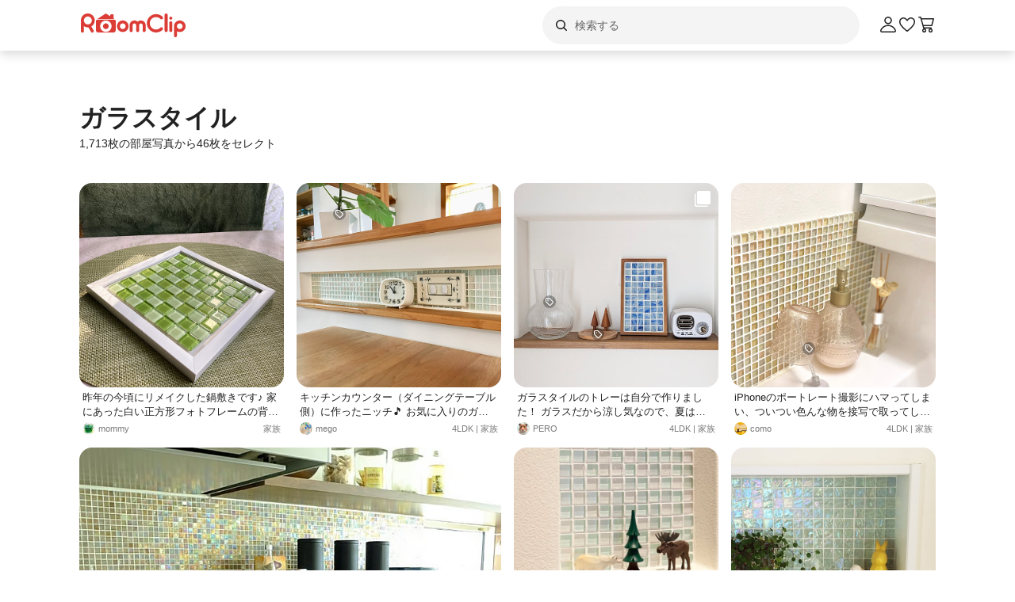

--- FILE ---
content_type: text/html; charset=utf-8
request_url: https://roomclip.jp/tag/66180
body_size: 103186
content:
<!DOCTYPE html><html lang="ja"><head><meta charSet="utf-8"/><meta name="viewport" content="width=device-width, initial-scale=1, minimum-scale=1, maximum-scale=1, user-scalable=no"/><link rel="preload" as="image" href="https://web-assets.roomclip.jp/rc_next_web/production/_next/public/images/applink/RCAppIcon.png"/><link rel="preload" as="image" href="https://cdn.roomclip.jp/user/64/1d5efbd43f464708d1523086c4aec155.jpg"/><link rel="preload" as="image" href="https://cdn.roomclip.jp/user/64/56aacb06bb18e2671c2737523839f5013cb28817.jpg"/><link rel="preload" as="image" href="https://cdn.roomclip.jp/user/64/c285c55496ecc74a66484d9678df5a638713e0e2.jpg"/><link rel="preload" as="image" href="https://cdn.roomclip.jp/user/64/75e45fb6680ff7cb3bff66eefe7d817ae60f01e2.jpg"/><link rel="preload" as="image" href="https://cdn.roomclip.jp/user/64/fc0baf3e1e3d16f3ae03e04ac5a9caac586268d9.jpg"/><link rel="preload" as="image" href="https://cdn.roomclip.jp/user/64/6535bf5793b03d81b6fdef1b0c49f4d8eb254420.jpg"/><link rel="preload" as="image" href="https://cdn.roomclip.jp/user/64/60cdf03e78bd57bc27345b0d576e5a9496fa66b0.jpg"/><link rel="preload" as="image" href="https://cdn.roomclip.jp/user/64/4c6af0c7191ce2fb170022f0df4c75f330fc2d83.jpg"/><link rel="preload" as="image" href="https://cdn.roomclip.jp/user/64/27a541f24d6960272f3c07d6cdd9d3ada226290e.jpg"/><link rel="stylesheet" href="https://web-assets.roomclip.jp/rc_next_web/production/_next/static/css/eb0c52f5a2800fd7.css" data-precedence="next"/><link rel="stylesheet" href="https://web-assets.roomclip.jp/rc_next_web/production/_next/static/css/103dc3ec0ef9979e.css" data-precedence="next"/><link rel="stylesheet" href="https://web-assets.roomclip.jp/rc_next_web/production/_next/static/css/d4b967d88c87f64f.css" data-precedence="next"/><link rel="stylesheet" href="https://web-assets.roomclip.jp/rc_next_web/production/_next/static/css/574aeb4ca5dff16b.css" data-precedence="next"/><link rel="stylesheet" href="https://web-assets.roomclip.jp/rc_next_web/production/_next/static/css/ff50db3d79663186.css" data-precedence="next"/><link rel="stylesheet" href="https://web-assets.roomclip.jp/rc_next_web/production/_next/static/css/671bf7dfde4076a5.css" data-precedence="next"/><link rel="stylesheet" href="https://web-assets.roomclip.jp/rc_next_web/production/_next/static/css/c60a2d0e3b0575ed.css" data-precedence="next"/><link rel="stylesheet" href="https://web-assets.roomclip.jp/rc_next_web/production/_next/static/css/78d07dd74f87e139.css" data-precedence="next"/><link rel="stylesheet" href="https://web-assets.roomclip.jp/rc_next_web/production/_next/static/css/af8e6195f2b0d7b6.css" data-precedence="next"/><link rel="stylesheet" href="https://web-assets.roomclip.jp/rc_next_web/production/_next/static/css/8592f16dae0041db.css" data-precedence="next"/><link rel="stylesheet" href="https://web-assets.roomclip.jp/rc_next_web/production/_next/static/css/c93cb32831f956ba.css" data-precedence="next"/><link rel="stylesheet" href="https://web-assets.roomclip.jp/rc_next_web/production/_next/static/css/7de1078bbc886363.css" data-precedence="next"/><link rel="stylesheet" href="https://web-assets.roomclip.jp/rc_next_web/production/_next/static/css/6e1051fadd5938dc.css" data-precedence="next"/><link rel="stylesheet" href="https://web-assets.roomclip.jp/rc_next_web/production/_next/static/css/890610523e6cf16d.css" data-precedence="next"/><link rel="stylesheet" href="https://web-assets.roomclip.jp/rc_next_web/production/_next/static/css/59d34000b9d1af73.css" data-precedence="next"/><link rel="stylesheet" href="https://web-assets.roomclip.jp/rc_next_web/production/_next/static/css/1559133c3e8f4264.css" data-precedence="next"/><link rel="stylesheet" href="https://web-assets.roomclip.jp/rc_next_web/production/_next/static/css/f79e99109c974432.css" data-precedence="next"/><link rel="stylesheet" href="https://web-assets.roomclip.jp/rc_next_web/production/_next/static/css/f338851bedec7f12.css" data-precedence="next"/><link rel="stylesheet" href="https://web-assets.roomclip.jp/rc_next_web/production/_next/static/css/ccad112d05315e82.css" data-precedence="next"/><link rel="stylesheet" href="https://web-assets.roomclip.jp/rc_next_web/production/_next/static/css/53123177ac55e2ac.css" data-precedence="next"/><link rel="stylesheet" href="https://web-assets.roomclip.jp/rc_next_web/production/_next/static/css/ea53edfbef56a909.css" data-precedence="next"/><link rel="stylesheet" href="https://web-assets.roomclip.jp/rc_next_web/production/_next/static/css/58a1ebaa46501cbf.css" data-precedence="next"/><link rel="stylesheet" href="https://web-assets.roomclip.jp/rc_next_web/production/_next/static/css/c564a6852ef740cc.css" data-precedence="next"/><link rel="stylesheet" href="https://web-assets.roomclip.jp/rc_next_web/production/_next/static/css/1ed02ee6bea7bffb.css" data-precedence="next"/><link rel="stylesheet" href="https://web-assets.roomclip.jp/rc_next_web/production/_next/static/css/a71de5550d337a5c.css" data-precedence="next"/><link rel="stylesheet" href="https://web-assets.roomclip.jp/rc_next_web/production/_next/static/css/b69a5817bcf1f131.css" data-precedence="next"/><link rel="stylesheet" href="https://web-assets.roomclip.jp/rc_next_web/production/_next/static/css/d8f5467771adbfe3.css" data-precedence="next"/><link rel="stylesheet" href="https://web-assets.roomclip.jp/rc_next_web/production/_next/static/css/7dddf6ffe708e30a.css" data-precedence="next"/><link rel="stylesheet" href="https://web-assets.roomclip.jp/rc_next_web/production/_next/static/css/8cfe2473273be3e2.css" data-precedence="next"/><link rel="stylesheet" href="https://web-assets.roomclip.jp/rc_next_web/production/_next/static/css/752b77b1d3f1ff6b.css" data-precedence="next"/><link rel="stylesheet" href="https://web-assets.roomclip.jp/rc_next_web/production/_next/static/css/d80218b99ad48255.css" data-precedence="next"/><link rel="stylesheet" href="https://web-assets.roomclip.jp/rc_next_web/production/_next/static/css/4e25c537893c6601.css" data-precedence="next"/><link rel="stylesheet" href="https://web-assets.roomclip.jp/rc_next_web/production/_next/static/css/9dab9f07eeb5c467.css" data-precedence="next"/><link rel="stylesheet" href="https://web-assets.roomclip.jp/rc_next_web/production/_next/static/css/79aa6f32f0a0c4a3.css" data-precedence="next"/><link rel="stylesheet" href="https://web-assets.roomclip.jp/rc_next_web/production/_next/static/css/f33317f5111785e3.css" data-precedence="next"/><link rel="stylesheet" href="https://web-assets.roomclip.jp/rc_next_web/production/_next/static/css/52b57891898e7ad9.css" data-precedence="next"/><link rel="stylesheet" href="https://web-assets.roomclip.jp/rc_next_web/production/_next/static/css/b4fce936e9457373.css" data-precedence="next"/><link rel="stylesheet" href="https://web-assets.roomclip.jp/rc_next_web/production/_next/static/css/851636df1119d5be.css" data-precedence="next"/><link rel="stylesheet" href="https://web-assets.roomclip.jp/rc_next_web/production/_next/static/css/53abe1f6bf94e809.css" data-precedence="next"/><link rel="stylesheet" href="https://web-assets.roomclip.jp/rc_next_web/production/_next/static/css/4d1b9bd39d55a389.css" data-precedence="next"/><link rel="stylesheet" href="https://web-assets.roomclip.jp/rc_next_web/production/_next/static/css/57d784b1cb1fac04.css" data-precedence="next"/><link rel="stylesheet" href="https://web-assets.roomclip.jp/rc_next_web/production/_next/static/css/aafcec42492bb204.css" data-precedence="next"/><link rel="stylesheet" href="https://web-assets.roomclip.jp/rc_next_web/production/_next/static/css/acfc936ffb9d7338.css" data-precedence="next"/><link rel="stylesheet" href="https://web-assets.roomclip.jp/rc_next_web/production/_next/static/css/dcc0daf6631a8de2.css" data-precedence="next"/><link rel="stylesheet" href="https://web-assets.roomclip.jp/rc_next_web/production/_next/static/css/9cb2b8e885a9c644.css" data-precedence="next"/><link rel="stylesheet" href="https://web-assets.roomclip.jp/rc_next_web/production/_next/static/css/1ec2575a1597a634.css" data-precedence="next"/><link rel="stylesheet" href="https://web-assets.roomclip.jp/rc_next_web/production/_next/static/css/72171b75a6fe5d9b.css" data-precedence="next"/><link rel="stylesheet" href="https://web-assets.roomclip.jp/rc_next_web/production/_next/static/css/7f12694afd7c76f3.css" data-precedence="next"/><link rel="stylesheet" href="https://web-assets.roomclip.jp/rc_next_web/production/_next/static/css/9065aa8723248b67.css" data-precedence="next"/><link rel="stylesheet" href="https://web-assets.roomclip.jp/rc_next_web/production/_next/static/css/8b3422ea74473ba4.css" data-precedence="next"/><link rel="stylesheet" href="https://web-assets.roomclip.jp/rc_next_web/production/_next/static/css/da3a3526550c74f7.css" data-precedence="next"/><link rel="stylesheet" href="https://web-assets.roomclip.jp/rc_next_web/production/_next/static/css/2977897886c52a3f.css" data-precedence="next"/><link rel="stylesheet" href="https://web-assets.roomclip.jp/rc_next_web/production/_next/static/css/d2d25ed0193c6f2d.css" data-precedence="next"/><link rel="stylesheet" href="https://web-assets.roomclip.jp/rc_next_web/production/_next/static/css/2dbc3f45fc7d7ed8.css" data-precedence="next"/><link rel="stylesheet" href="https://web-assets.roomclip.jp/rc_next_web/production/_next/static/css/4fa0f09681b999fe.css" data-precedence="next"/><link rel="stylesheet" href="https://web-assets.roomclip.jp/rc_next_web/production/_next/static/css/a71529c72c4a8802.css" data-precedence="next"/><link rel="stylesheet" href="https://web-assets.roomclip.jp/rc_next_web/production/_next/static/css/5a230494831a48ca.css" data-precedence="next"/><link rel="stylesheet" href="https://web-assets.roomclip.jp/rc_next_web/production/_next/static/css/5217e43967552676.css" data-precedence="next"/><link rel="stylesheet" href="https://web-assets.roomclip.jp/rc_next_web/production/_next/static/css/bca4eedf33cb9236.css" data-precedence="next"/><link rel="stylesheet" href="https://web-assets.roomclip.jp/rc_next_web/production/_next/static/css/4ca24c6edf2c67b5.css" data-precedence="next"/><link rel="stylesheet" href="https://web-assets.roomclip.jp/rc_next_web/production/_next/static/css/d2ab3d8f07fe1972.css" data-precedence="next"/><link rel="stylesheet" href="https://web-assets.roomclip.jp/rc_next_web/production/_next/static/css/5c76e0b9f6453bcf.css" data-precedence="next"/><link rel="stylesheet" href="https://web-assets.roomclip.jp/rc_next_web/production/_next/static/css/0bd88b8157b4098b.css" data-precedence="next"/><link rel="stylesheet" href="https://web-assets.roomclip.jp/rc_next_web/production/_next/static/css/c09765264c028322.css" data-precedence="next"/><link rel="stylesheet" href="https://web-assets.roomclip.jp/rc_next_web/production/_next/static/css/09a2ffe3bcddb782.css" data-precedence="next"/><link rel="stylesheet" href="https://web-assets.roomclip.jp/rc_next_web/production/_next/static/css/8c7963b0c37f1bcb.css" data-precedence="next"/><link rel="stylesheet" href="https://web-assets.roomclip.jp/rc_next_web/production/_next/static/css/a69c153e1f1d1461.css" data-precedence="next"/><link rel="stylesheet" href="https://web-assets.roomclip.jp/rc_next_web/production/_next/static/css/d5620c7b7059fdc4.css" data-precedence="next"/><link rel="stylesheet" href="https://web-assets.roomclip.jp/rc_next_web/production/_next/static/css/7a02966a352c66bc.css" data-precedence="next"/><link rel="stylesheet" href="https://web-assets.roomclip.jp/rc_next_web/production/_next/static/css/d024d638d9f085dc.css" data-precedence="next"/><link rel="stylesheet" href="https://web-assets.roomclip.jp/rc_next_web/production/_next/static/css/e2ba583639688915.css" data-precedence="next"/><link rel="stylesheet" href="https://web-assets.roomclip.jp/rc_next_web/production/_next/static/css/87a0bf9149b80e1f.css" data-precedence="next"/><link rel="stylesheet" href="https://web-assets.roomclip.jp/rc_next_web/production/_next/static/css/9cfe24c2b7ef2a08.css" data-precedence="next"/><link rel="stylesheet" href="https://web-assets.roomclip.jp/rc_next_web/production/_next/static/css/1bab84c57dc3e611.css" data-precedence="next"/><link rel="stylesheet" href="https://web-assets.roomclip.jp/rc_next_web/production/_next/static/css/606567ab4b0ed366.css" data-precedence="next"/><link rel="preload" as="script" fetchPriority="low" href="https://web-assets.roomclip.jp/rc_next_web/production/_next/static/chunks/webpack-28bdded71103233a.js"/><script src="https://web-assets.roomclip.jp/rc_next_web/production/_next/static/chunks/4bd1b696-af27909e1ae90172.js" async=""></script><script src="https://web-assets.roomclip.jp/rc_next_web/production/_next/static/chunks/9500-cb3b7f83ea457a6b.js" async=""></script><script src="https://web-assets.roomclip.jp/rc_next_web/production/_next/static/chunks/main-app-8bd4a82fad699fc3.js" async=""></script><script src="https://web-assets.roomclip.jp/rc_next_web/production/_next/static/chunks/4899-ae550264009eb59a.js" async=""></script><script src="https://web-assets.roomclip.jp/rc_next_web/production/_next/static/chunks/8340-9b4ce6e8200ee79d.js" async=""></script><script src="https://web-assets.roomclip.jp/rc_next_web/production/_next/static/chunks/4082-b49ebc1ad1089ddf.js" async=""></script><script src="https://web-assets.roomclip.jp/rc_next_web/production/_next/static/chunks/9318-3525f7af178c3206.js" async=""></script><script src="https://web-assets.roomclip.jp/rc_next_web/production/_next/static/chunks/8143-621719344cb95e1f.js" async=""></script><script src="https://web-assets.roomclip.jp/rc_next_web/production/_next/static/chunks/9936-093a660c5de7be10.js" async=""></script><script src="https://web-assets.roomclip.jp/rc_next_web/production/_next/static/chunks/9182-dbca62634afcd2b1.js" async=""></script><script src="https://web-assets.roomclip.jp/rc_next_web/production/_next/static/chunks/app/global-error-ae9cdd265f8f29d9.js" async=""></script><script src="https://web-assets.roomclip.jp/rc_next_web/production/_next/static/chunks/a193c3dc-d11b7aeeca58d920.js" async=""></script><script src="https://web-assets.roomclip.jp/rc_next_web/production/_next/static/chunks/9904-069141bcfb19fb79.js" async=""></script><script src="https://web-assets.roomclip.jp/rc_next_web/production/_next/static/chunks/1749-c8325b200cd8681b.js" async=""></script><script src="https://web-assets.roomclip.jp/rc_next_web/production/_next/static/chunks/6271-f63cb57fda76e9b6.js" async=""></script><script src="https://web-assets.roomclip.jp/rc_next_web/production/_next/static/chunks/app/layout-55c0a8450439c7ec.js" async=""></script><script src="https://web-assets.roomclip.jp/rc_next_web/production/_next/static/chunks/8072-03e24fb9620cb5b1.js" async=""></script><script src="https://web-assets.roomclip.jp/rc_next_web/production/_next/static/chunks/1313-2f58dffd938f5241.js" async=""></script><script src="https://web-assets.roomclip.jp/rc_next_web/production/_next/static/chunks/7505-1b10eec5ebf78609.js" async=""></script><script src="https://web-assets.roomclip.jp/rc_next_web/production/_next/static/chunks/3266-b4aab84ccd3c58de.js" async=""></script><script src="https://web-assets.roomclip.jp/rc_next_web/production/_next/static/chunks/8633-e0405f7bf80052ce.js" async=""></script><script src="https://web-assets.roomclip.jp/rc_next_web/production/_next/static/chunks/4152-3187840b88e8f460.js" async=""></script><script src="https://web-assets.roomclip.jp/rc_next_web/production/_next/static/chunks/app/tag/%5Bid%5D/page-7a06b14a6963383e.js" async=""></script><script src="https://web-assets.roomclip.jp/rc_next_web/production/_next/static/chunks/app/error-9b6e8a238434bc2d.js" async=""></script><script src="https://web-assets.roomclip.jp/rc_next_web/production/_next/static/chunks/app/not-found-7ca6c0ef290f6380.js" async=""></script><link rel="preload" href="https://www.googletagmanager.com/gtag/js?id=G-0SWN1MPXTM" as="script"/><link rel="preload" href="https://www.googletagmanager.com/gtm.js?id=GTM-PKJTV3W" as="script"/><link rel="preload" href="https://www.google.com/recaptcha/api.js?render=6LeU_K4ZAAAAAC2or0aPsz8hbxF9VysB6Bm7iU5l&amp;hl=ja" as="script"/><link rel="preload" href="https://securepubads.g.doubleclick.net/tag/js/gpt.js" as="script" crossorigin=""/><link rel="preload" as="image" href="https://cdn.roomclip.jp/user/64/90c88861a87075802538933a67e9e0a10579513e.jpg"/><link rel="preload" as="image" href="https://cdn.roomclip.jp/user/64/ad59598d073e840ace96b6a5d8dde34752cfa6df.jpg"/><link rel="preload" as="image" href="https://cdn.roomclip.jp/user/64/bbd86fc3fcd5b2b678735c6e3162682be38af89a.jpg"/><link rel="preload" as="image" href="https://cdn.roomclip.jp/user/64/87d89d02de5e424bfc6a947056929500675e57c7.jpg"/><link rel="preload" as="image" href="https://cdn.roomclip.jp/user/64/e792339239384c9e06d66b4857ee1180317d4a65.jpg"/><link rel="preload" as="image" href="https://cdn.roomclip.jp/user/64/89255b0382f63365fe083514aca9d0dc51e19849.jpg"/><link rel="preload" as="image" href="https://cdn.roomclip.jp/user/64/404bd26f2df38b272796f7cbb441979c5537359e.jpg"/><link rel="preload" as="image" href="https://cdn.roomclip.jp/user/64/f32459dddf6a7125249307747418a4e29d38bc47.jpg"/><link rel="preload" as="image" href="https://cdn.roomclip.jp/user/64/2dbf529fa0003e5ddce2c862e47fcdadbcfed63f.jpg"/><link rel="preload" as="image" href="https://cdn.roomclip.jp/v1/64/assets/common/nouser.png"/><link rel="preload" as="image" href="https://cdn.roomclip.jp/user/64/bc9f89fd325b86560b752cc3559218fcd92e906e.jpg"/><link rel="preload" as="image" href="https://cdn.roomclip.jp/user/64/acf4759e69eabe15a763e35df9cc281befcff79b.jpg"/><link rel="preload" as="image" href="https://cdn.roomclip.jp/user/64/0e8f36511432fbfec695a1475cd31bdfac01254e.jpg"/><link rel="preload" as="image" href="https://cdn.roomclip.jp/user/64/0478c2977858c807a184c0639feb5f0b878a0d87.jpg"/><link rel="preload" as="image" href="https://cdn.roomclip.jp/user/64/ae66f06bffcab4c2c5e0c6009f5251b2d92cb7fe.jpg"/><link rel="preload" as="image" href="https://cdn.roomclip.jp/user/64/ab9f9dc5bf67836c27048be7c33cb21ed195b085.jpg"/><link rel="preload" as="image" href="https://cdn.roomclip.jp/user/64/a380811bf36e30338baa1a70a8fa008ed559d314.jpg"/><link rel="preload" as="image" href="https://cdn.roomclip.jp/user/64/e5ea02dd97e7fc2173b86b21c604d2026aa30dec.jpg"/><link rel="preload" as="image" href="https://cdn.roomclip.jp/user/64/69437a250abcf9aed6eb4e27563d9d865c2b1291.jpg"/><link rel="preload" as="image" href="https://cdn.roomclip.jp/user/64/bb19c6d94adde75280ae41385ca43340bb9ae4b6.jpg"/><link rel="preload" as="image" href="https://cdn.roomclip.jp/user/64/55bf66509098f23d54d246b8b862377f988760d1.jpg"/><link rel="preload" as="image" href="https://cdn.roomclip.jp/user/64/09f7ff63de2a3dae42d7b28435b69a8e65f6e856.jpg"/><link rel="preload" as="image" href="https://cdn.roomclip.jp/user/64/56eb45ff2039cc52582a0ea19c001f4afc8072f6.jpg"/><link rel="preload" as="image" href="https://cdn.roomclip.jp/user/64/68e291d9ce6b3ac04b3a7df72bd94ffb2feaad35.jpg"/><link rel="preload" as="image" href="https://cdn.roomclip.jp/user/64/f3996a4eb0a9c609bf93be3b88a25b022ef62a84.jpg"/><link rel="preload" as="image" href="https://cdn.roomclip.jp/user/64/7091bf78cca67e0d7f348349ba9c0fc955e46ffa.jpg"/><link rel="preload" as="image" href="https://cdn.roomclip.jp/user/64/8f0fd2a1dac2b63cef466518463808587285ef4a.jpg"/><link rel="preload" as="image" href="https://cdn.roomclip.jp/user/64/5f731327c9ab14332bc92540ed0a84c27bd6a2fd.jpg"/><link rel="preload" as="image" href="https://cdn.roomclip.jp/user/64/30e50d288e397d528e89db566f17c492a2f0e24d.jpg"/><link rel="preload" as="image" href="https://cdn.roomclip.jp/user/64/d06657f8ecb699b394966f945dccbee45ee9953b.jpg"/><link rel="preload" as="image" href="https://cdn.roomclip.jp/user/64/8f396d43a4d1b68a5d848258e1cc95e0fa0dee9e.jpg"/><link rel="preload" as="image" href="https://cdn.roomclip.jp/user/64/2d87641c37274a7dedd6ebb5126e11a94783e8f9.jpg"/><link rel="preload" as="image" href="https://cdn.roomclip.jp/user/64/722dd62165a38d5c36ecff8bd11aff357c66004b.jpg"/><meta name="next-size-adjust" content=""/><title>ガラスタイルのおすすめ商品とおしゃれな実例 ｜ RoomClip（ルームクリップ）</title><meta name="description" content="「ガラスタイル」が写っている部屋のインテリア写真は776枚あります。また、DIY,セリア,100均,ダイソー,ハンドメイド,タイル,モザイクタイルと関連しています。"/><meta name="keywords" content="roomclip,部屋,インテリア"/><meta name="robots" content="index"/><meta name="fb:app_id" content="362011867144945"/><link rel="canonical" href="https://roomclip.jp/tag/66180"/><meta property="og:title" content="ガラスタイルのおすすめ商品とおしゃれな実例 ｜ RoomClip（ルームクリップ）"/><meta property="og:description" content="「ガラスタイル」が写っている部屋のインテリア写真は776枚あります。また、DIY,セリア,100均,ダイソー,ハンドメイド,タイル,モザイクタイルと関連しています。"/><meta property="og:url" content="https://roomclip.jp/tag/66180"/><meta property="og:site_name" content="RoomClip（ルームクリップ）"/><meta property="og:locale" content="ja_JP"/><meta property="og:image" content="https://roomclip.jp/v2/ogp/roomclip-ogp.png"/><meta property="og:type" content="website"/><meta name="twitter:card" content="summary_large_image"/><meta name="twitter:site" content="@RoomClipJP"/><meta name="twitter:title" content="ガラスタイルのおすすめ商品とおしゃれな実例 ｜ RoomClip（ルームクリップ）"/><meta name="twitter:description" content="「ガラスタイル」が写っている部屋のインテリア写真は776枚あります。また、DIY,セリア,100均,ダイソー,ハンドメイド,タイル,モザイクタイルと関連しています。"/><meta name="twitter:image" content="https://roomclip.jp/v2/ogp/roomclip-ogp.png"/><link rel="icon" href="/favicon.ico" type="image/x-icon" sizes="16x16"/><link rel="next" href="https://roomclip.jp/tag/66180?page=2"/><script>document.querySelectorAll('body link[rel="icon"], body link[rel="apple-touch-icon"]').forEach(el => document.head.appendChild(el))</script><meta name="sentry-trace" content="0b6fd394ee95f617a2e9088e0cdd9281-41ad4f741176c151-0"/><meta name="baggage" content="sentry-environment=production,sentry-public_key=881aff03fd784bbc2b8bb7bb0825d810,sentry-trace_id=0b6fd394ee95f617a2e9088e0cdd9281,sentry-org_id=89629,sentry-sampled=false,sentry-sample_rand=0.16107076735194492,sentry-sample_rate=0.01"/><script src="https://web-assets.roomclip.jp/rc_next_web/production/_next/static/chunks/polyfills-42372ed130431b0a.js" noModule=""></script></head><body><div hidden=""><!--$--><!--/$--></div><style>#nprogress{pointer-events:none}#nprogress .bar{background:#dc3c36;position:fixed;z-index:1600;top: 0;left:0;width:100%;height:2px}#nprogress .peg{display:block;position:absolute;right:0;width:100px;height:100%;box-shadow:0 0 10px #dc3c36,0 0 5px #dc3c36;opacity:1;-webkit-transform:rotate(3deg) translate(0px,-4px);-ms-transform:rotate(3deg) translate(0px,-4px);transform:rotate(3deg) translate(0px,-4px)}#nprogress .spinner{display:block;position:fixed;z-index:1600;top: 15px;right:15px}#nprogress .spinner-icon{width:18px;height:18px;box-sizing:border-box;border:2px solid transparent;border-top-color:#dc3c36;border-left-color:#dc3c36;border-radius:50%;-webkit-animation:nprogress-spinner 400ms linear infinite;animation:nprogress-spinner 400ms linear infinite}.nprogress-custom-parent{overflow:hidden;position:relative}.nprogress-custom-parent #nprogress .bar,.nprogress-custom-parent #nprogress .spinner{position:absolute}@-webkit-keyframes nprogress-spinner{0%{-webkit-transform:rotate(0deg)}100%{-webkit-transform:rotate(360deg)}}@keyframes nprogress-spinner{0%{transform:rotate(0deg)}100%{transform:rotate(360deg)}}</style><header class="l3git70"><div class="_1abdy6o1"><div><div class="_1035dgu0"><div class="_1035dgu2"><a href="/" class="_1035dgu1"><span class="_1hhcfdu0 _16c7rcu0 _16c7rcu1" style="width:136px;height:32px"><svg xmlns="http://www.w3.org/2000/svg" xml:space="preserve" viewBox="0 0 136 32"><path d="M43.3 8.3V4.1c0-.5-.4-1-1-1h-2.2c-.5 0-1 .4-1 1v1.5l-4.7-3.1c-.6-.4-1.3-.4-1.8 0L22.3 9.3h22.3zm1.4 1.8H22.3c-.8 0-1.4.6-1.4 1.4v11.4c0 1.8 1.4 3.2 3.2 3.2h18.7c1.8 0 3.2-1.4 3.2-3.2V11.5c.1-.8-.6-1.4-1.3-1.4M33.5 25.3c-4 0-7.2-3.2-7.2-7.2s3.2-7.2 7.2-7.2 7.2 3.2 7.2 7.2-3.2 7.2-7.2 7.2m-14-14.5C19.5 6 15.6 2 10.7 2 5.9 2 2 5.9 2 10.8v13.5c0 1 .8 1.9 1.9 1.9 1 0 1.9-.8 1.9-1.9V18c1.4 1 3.2 1.6 5 1.6h.7l3.3 5.7c.3.6 1 .9 1.6.9q.45 0 .9-.3c.9-.5 1.2-1.7.7-2.6l-2.8-4.9c2.6-1.5 4.3-4.4 4.3-7.6m-8.7 5c-2.8 0-5-2.3-5-5s2.3-5 5-5 5 2.3 5 5-2.3 5-5 5m22.7-1.3c-2 0-3.6 1.6-3.6 3.6s1.6 3.6 3.6 3.6 3.6-1.6 3.6-3.6-1.6-3.6-3.6-3.6m93.2-3.7c-4 0-7.3 3.3-7.3 7.3v12c0 1 .8 1.9 1.9 1.9 1 0 1.9-.8 1.9-1.9v-5.6q1.65.9 3.6.9c4 0 7.3-3.3 7.3-7.3-.1-4-3.4-7.3-7.4-7.3m0 10.9c-2 0-3.6-1.6-3.6-3.6s1.6-3.6 3.6-3.6 3.6 1.6 3.6 3.6-1.6 3.6-3.6 3.6m-11.3-9.9c-1 0-1.9.8-1.9 1.9v9.8c0 1 .8 1.9 1.9 1.9 1 0 1.9-.8 1.9-1.9v-9.8c0-1-.9-1.9-1.9-1.9M109.5 2c-1 0-1.9.8-1.9 1.9v19.7c0 1 .8 1.9 1.9 1.9 1 0 1.9-.8 1.9-1.9V3.9c0-1.1-.8-1.9-1.9-1.9m5.9 4c-1 0-1.9.8-1.9 1.9s.8 1.9 1.9 1.9 1.9-.8 1.9-1.9-.9-1.9-1.9-1.9m-18.6.6c2.1 0 4.1.8 5.6 2.3.7.7 1.9.7 2.7 0 .7-.7.7-1.9 0-2.7-4.5-4.5-11.9-4.5-16.5 0-2.2 2.2-3.4 5.1-3.4 8.2s1.2 6 3.4 8.2c2.3 2.3 5.3 3.4 8.2 3.4s6-1.1 8.2-3.4c.7-.7.7-1.9 0-2.7-.7-.7-1.9-.7-2.7 0-3.1 3.1-8.1 3.1-11.1 0-1.5-1.5-2.3-3.5-2.3-5.6s.8-4.1 2.3-5.6c1.5-1.3 3.5-2.1 5.6-2.1m-42 4.2c-4 0-7.3 3.3-7.3 7.3s3.3 7.3 7.3 7.3 7.3-3.3 7.3-7.3-3.3-7.3-7.3-7.3m0 10.9c-2 0-3.6-1.6-3.6-3.6s1.6-3.6 3.6-3.6 3.6 1.6 3.6 3.6c-.1 2-1.7 3.6-3.6 3.6m22.9-10.9c-1.6 0-3 .6-4.1 1.6-1.1-1-2.5-1.6-4.1-1.6-3.3 0-6 2.7-6 6v6.8c0 1 .8 1.9 1.9 1.9 1 0 1.9-.8 1.9-1.9v-6.8c0-1.2 1-2.2 2.2-2.2s2.2 1 2.2 2.2v6.8c0 1 .8 1.9 1.9 1.9 1 0 1.9-.8 1.9-1.9v-6.8c0-1.2 1-2.2 2.2-2.2s2.2 1 2.2 2.2v6.8c0 1 .8 1.9 1.9 1.9 1 0 1.9-.8 1.9-1.9v-6.8c0-3.3-2.7-6-6-6" class="Logo_RClogo_base00_svg__st1"></path></svg></span></a><div class="_1hkx6rh0"><div class="_1hkx6rh2"><div><div class="_11t4cop0 _11t4cop1"><span class="_11t4copa _11t4cop8 _16c7rcu0 _16c7rcu1" style="width:24px;height:24px"><svg xmlns="http://www.w3.org/2000/svg" viewBox="0 0 24 24"><path d="m18.78 17.72-3.04-3.04A5.98 5.98 0 0 0 17 11c0-3.31-2.69-6-6-6s-6 2.69-6 6 2.69 6 6 6c1.39 0 2.66-.47 3.68-1.26l3.04 3.04c.15.15.34.22.53.22s.38-.07.53-.22c.29-.29.29-.77 0-1.06M6.5 11c0-2.48 2.02-4.5 4.5-4.5s4.5 2.02 4.5 4.5-2.02 4.5-4.5 4.5-4.5-2.02-4.5-4.5"></path></svg></span><input placeholder="検索する" class="_11t4cop5 _11t4cop4 _11t4copi _11t4cop7 _11t4cop6 _11t4cop2" type="text" value=""/></div></div></div></div></div><div class="_1035dgu3"><a href="/account/login" class="c78hwx7"><span class="dtko951 _16c7rcu0 " style="width:24px;height:24px"><svg xmlns="http://www.w3.org/2000/svg" viewBox="0 0 24 24" class=""><path fill="#222" d="M21.93 19.44c-1.08-3.98-5.35-6.97-9.93-6.97s-8.85 3-9.93 6.97c-.16.6-.04 1.23.35 1.74.4.52 1.01.82 1.66.82h15.84c.66 0 1.27-.3 1.66-.82.38-.5.51-1.13.35-1.74m-1.54.83c-.11.15-.28.23-.47.23H4.08c-.19 0-.36-.08-.47-.23a.46.46 0 0 1-.09-.43C4.29 17 7.53 13.97 12 13.97s7.71 3.02 8.48 5.87c.05.2-.03.36-.09.43M12 11.5c2.62 0 4.75-2.13 4.75-4.75S14.62 2 12 2 7.25 4.13 7.25 6.75 9.38 11.5 12 11.5m0-8c1.79 0 3.25 1.46 3.25 3.25S13.79 10 12 10 8.75 8.54 8.75 6.75 10.21 3.5 12 3.5"></path></svg></span></a><a href="/shopping/wishlists" class="_1035dgu4"><span class="dtko951 _16c7rcu0 " style="width:24px;height:24px"><svg xmlns="http://www.w3.org/2000/svg" viewBox="0 0 24 24" class=""><path fill="#222" d="M12 21c-.15 0-.3-.05-.44-.14-.38-.27-9.43-6.78-9.55-11.82 0-.07-.23-2.81 1.52-4.47 1.73-1.64 4.11-2.03 6.07-.98.04.02.6.37.74.48.5.37 1.13.88 1.66 1.49.53-.6 1.17-1.12 1.68-1.5.12-.09.68-.44.68-.44 2-1.07 4.38-.69 6.11.96C22.22 6.24 22 8.99 21.99 9.1c-.12 4.99-9.17 11.5-9.55 11.77-.13.09-.28.14-.44.14ZM7.28 4.49c-.94 0-1.91.4-2.71 1.16-1.21 1.15-1.06 3.28-1.06 3.3.09 3.42 5.8 8.36 8.49 10.37 2.7-2.01 8.41-6.95 8.49-10.32 0-.07.17-2.19-1.05-3.35-1.27-1.21-2.92-1.49-4.32-.75 0 0-.41.25-.53.34-.91.67-1.6 1.35-1.94 1.94-.27.46-1.03.46-1.29 0-.34-.59-1.02-1.27-1.92-1.92-.14-.1-.58-.37-.58-.37-.5-.27-1.03-.4-1.57-.4Z"></path></svg></span></a><a href="/shopping/carts" class="_1035dgu4"><span class="dtko951 dtko950 _16c7rcu0 " style="width:24px;height:24px"><svg xmlns="http://www.w3.org/2000/svg" viewBox="0 0 24 24" class=""><path fill="#222" d="m19.77 13.44 2.21-8.5c.06-.22 0-.46-.13-.65S21.49 4 21.26 4H6.15l-.41-1.46A.75.75 0 0 0 5.02 2H2.76c-.41 0-.75.34-.75.75s.34.75.75.75h1.7l3.68 12.96c.09.32.39.54.72.54h.65a2.5 2.5 0 0 0 0 5 2.5 2.5 0 0 0 0-5h8a2.5 2.5 0 0 0 0 5 2.5 2.5 0 0 0 0-5h.75c.41 0 .75-.34.75-.75s-.34-.75-.75-.75H9.43L9 14h10.05c.34 0 .64-.23.73-.56ZM18.5 19.5c0 .55-.45 1-1 1s-1-.45-1-1 .45-1 1-1 1 .45 1 1m-8 0c0 .55-.45 1-1 1s-1-.45-1-1 .45-1 1-1 1 .45 1 1m-1.94-7-1.99-7h13.71l-1.82 7z"></path></svg></span></a></div></div></div></div><div class="_1abdy6o0"><div class="l3n7j70"><div class="l3n7j71"><img class="l3n7j73" src="https://web-assets.roomclip.jp/rc_next_web/production/_next/public/images/applink/RCAppIcon.png" alt="RoomClipアプリのアイコン"/><div class="l3n7j75 l3n7j74"><span class="_1cwoxud1 l3n7j76" style="--_1cwoxud0:1">600万の実例から商品や部屋を探せる</span><span class="_1cwoxud1 l3n7j77" style="--_1cwoxud0:1">Google Play (無料)</span></div><a class="l3n7j78" href="/redirect/applink?&amp;place=HEADER" data-place="HEADER"><span class="l3n7j79">アプリで開く</span></a></div></div><div class="_7ogvea0"><div class="_7ogvea2"><div class="_7ogvea3"><span class="dtko951 _16c7rcu0 " style="width:24px;height:24px"><svg xmlns="http://www.w3.org/2000/svg" viewBox="0 0 24 24"><path fill="#222" d="M3 6h18c.55 0 1-.45 1-1s-.45-1-1-1H3c-.55 0-1 .45-1 1s.45 1 1 1m18 5H3c-.55 0-1 .45-1 1s.45 1 1 1h18c.55 0 1-.45 1-1s-.45-1-1-1m0 7H3c-.55 0-1 .45-1 1s.45 1 1 1h18c.55 0 1-.45 1-1s-.45-1-1-1"></path></svg></span></div></div><a href="/"><div class="_7ogvea1"><span class="_1hhcfdu0 _16c7rcu0 _16c7rcu1" style="width:102px;height:24px"><svg xmlns="http://www.w3.org/2000/svg" xml:space="preserve" viewBox="0 0 136 32"><path d="M43.3 8.3V4.1c0-.5-.4-1-1-1h-2.2c-.5 0-1 .4-1 1v1.5l-4.7-3.1c-.6-.4-1.3-.4-1.8 0L22.3 9.3h22.3zm1.4 1.8H22.3c-.8 0-1.4.6-1.4 1.4v11.4c0 1.8 1.4 3.2 3.2 3.2h18.7c1.8 0 3.2-1.4 3.2-3.2V11.5c.1-.8-.6-1.4-1.3-1.4M33.5 25.3c-4 0-7.2-3.2-7.2-7.2s3.2-7.2 7.2-7.2 7.2 3.2 7.2 7.2-3.2 7.2-7.2 7.2m-14-14.5C19.5 6 15.6 2 10.7 2 5.9 2 2 5.9 2 10.8v13.5c0 1 .8 1.9 1.9 1.9 1 0 1.9-.8 1.9-1.9V18c1.4 1 3.2 1.6 5 1.6h.7l3.3 5.7c.3.6 1 .9 1.6.9q.45 0 .9-.3c.9-.5 1.2-1.7.7-2.6l-2.8-4.9c2.6-1.5 4.3-4.4 4.3-7.6m-8.7 5c-2.8 0-5-2.3-5-5s2.3-5 5-5 5 2.3 5 5-2.3 5-5 5m22.7-1.3c-2 0-3.6 1.6-3.6 3.6s1.6 3.6 3.6 3.6 3.6-1.6 3.6-3.6-1.6-3.6-3.6-3.6m93.2-3.7c-4 0-7.3 3.3-7.3 7.3v12c0 1 .8 1.9 1.9 1.9 1 0 1.9-.8 1.9-1.9v-5.6q1.65.9 3.6.9c4 0 7.3-3.3 7.3-7.3-.1-4-3.4-7.3-7.4-7.3m0 10.9c-2 0-3.6-1.6-3.6-3.6s1.6-3.6 3.6-3.6 3.6 1.6 3.6 3.6-1.6 3.6-3.6 3.6m-11.3-9.9c-1 0-1.9.8-1.9 1.9v9.8c0 1 .8 1.9 1.9 1.9 1 0 1.9-.8 1.9-1.9v-9.8c0-1-.9-1.9-1.9-1.9M109.5 2c-1 0-1.9.8-1.9 1.9v19.7c0 1 .8 1.9 1.9 1.9 1 0 1.9-.8 1.9-1.9V3.9c0-1.1-.8-1.9-1.9-1.9m5.9 4c-1 0-1.9.8-1.9 1.9s.8 1.9 1.9 1.9 1.9-.8 1.9-1.9-.9-1.9-1.9-1.9m-18.6.6c2.1 0 4.1.8 5.6 2.3.7.7 1.9.7 2.7 0 .7-.7.7-1.9 0-2.7-4.5-4.5-11.9-4.5-16.5 0-2.2 2.2-3.4 5.1-3.4 8.2s1.2 6 3.4 8.2c2.3 2.3 5.3 3.4 8.2 3.4s6-1.1 8.2-3.4c.7-.7.7-1.9 0-2.7-.7-.7-1.9-.7-2.7 0-3.1 3.1-8.1 3.1-11.1 0-1.5-1.5-2.3-3.5-2.3-5.6s.8-4.1 2.3-5.6c1.5-1.3 3.5-2.1 5.6-2.1m-42 4.2c-4 0-7.3 3.3-7.3 7.3s3.3 7.3 7.3 7.3 7.3-3.3 7.3-7.3-3.3-7.3-7.3-7.3m0 10.9c-2 0-3.6-1.6-3.6-3.6s1.6-3.6 3.6-3.6 3.6 1.6 3.6 3.6c-.1 2-1.7 3.6-3.6 3.6m22.9-10.9c-1.6 0-3 .6-4.1 1.6-1.1-1-2.5-1.6-4.1-1.6-3.3 0-6 2.7-6 6v6.8c0 1 .8 1.9 1.9 1.9 1 0 1.9-.8 1.9-1.9v-6.8c0-1.2 1-2.2 2.2-2.2s2.2 1 2.2 2.2v6.8c0 1 .8 1.9 1.9 1.9 1 0 1.9-.8 1.9-1.9v-6.8c0-1.2 1-2.2 2.2-2.2s2.2 1 2.2 2.2v6.8c0 1 .8 1.9 1.9 1.9 1 0 1.9-.8 1.9-1.9v-6.8c0-3.3-2.7-6-6-6" class="Logo_RClogo_base00_svg__st1"></path></svg></span></div></a><div class="_7ogvea4"><div><span class="dtko951 _16c7rcu0 " style="width:24px;height:24px"><svg xmlns="http://www.w3.org/2000/svg" viewBox="0 0 24 24" class=""><g data-name="\u30EC\u30A4\u30E4\u30FC 2"><path d="M21.78 20.72 17 16a8.51 8.51 0 1 0-1 1l4.77 4.76a.75.75 0 0 0 1.06 0 .75.75 0 0 0-.05-1.04M10.5 17.5a7 7 0 1 1 7-7 7 7 0 0 1-7 7" data-name="\u30EC\u30A4\u30E4\u30FC 1"></path></g></svg></span></div><a href="/shopping/carts"><span class="dtko951 dtko950 _16c7rcu0 " style="width:24px;height:24px"><svg xmlns="http://www.w3.org/2000/svg" viewBox="0 0 24 24" class=""><path fill="#222" d="m19.77 13.44 2.21-8.5c.06-.22 0-.46-.13-.65S21.49 4 21.26 4H6.15l-.41-1.46A.75.75 0 0 0 5.02 2H2.76c-.41 0-.75.34-.75.75s.34.75.75.75h1.7l3.68 12.96c.09.32.39.54.72.54h.65a2.5 2.5 0 0 0 0 5 2.5 2.5 0 0 0 0-5h8a2.5 2.5 0 0 0 0 5 2.5 2.5 0 0 0 0-5h.75c.41 0 .75-.34.75-.75s-.34-.75-.75-.75H9.43L9 14h10.05c.34 0 .64-.23.73-.56ZM18.5 19.5c0 .55-.45 1-1 1s-1-.45-1-1 .45-1 1-1 1 .45 1 1m-8 0c0 .55-.45 1-1 1s-1-.45-1-1 .45-1 1-1 1 .45 1 1m-1.94-7-1.99-7h13.71l-1.82 7z"></path></svg></span></a></div></div></div></header><div class="_1b30g5e0"><script type="application/ld+json">[{"@context":"https://schema.org","@type":"BreadcrumbList","itemListElement":[{"@type":"ListItem","position":1,"name":"RoomClip","item":"https://roomclip.jp/"},{"@type":"ListItem","position":2,"name":"タグ一覧","item":"https://roomclip.jp/tag"},{"@type":"ListItem","position":3,"name":"ガラスタイルの実例","item":"https://roomclip.jp/tag/66180"}]}]</script><div><div class="_1abdy6o1"><div><div class="u72far0"><div class="u72far1"><div><div></div></div><div class="_13mq9dx1 u72far2"><h1 class="_13mq9dx3 _13mq9dx2">ガラスタイル</h1><span class="_13mq9dx5 _13mq9dx4">1,713枚の部屋写真から46枚をセレクト</span></div><div class="u72far3"><a href="/photo/Al9w" class="_25kzgk1 gtm_tag_collection_photo"><div class="_25kzgk3 _25kzgk2"><div class="_25kzgk4"><img src="https://cdn.roomclip.jp/photo/640/7ad9d2c3fbd3e626496a84586ed1cdc3b6d1bf78.jpg" srcSet="https://cdn.roomclip.jp/photo/640/7ad9d2c3fbd3e626496a84586ed1cdc3b6d1bf78.jpg" alt="mommyさんの実例写真" loading="lazy" class="_25kzgk5"/></div></div><div class="_25kzgk9 _25kzgk8"><div class="_25kzgkb _25kzgka"><div class="_1abdy6o1"><span class="_1cwoxud1" style="--_1cwoxud0:2">昨年の今頃にリメイクした鍋敷きです♪

家にあった白い正方形フォトフレームの背板に、アクリル板を貼り その上に強力両面テープを貼ったガラスタイルを置いていきました。

ダイソーのガラスタイルはとても美しいので、買いだめしてあり ちょこちょこリメイクに使用しています♬</span></div><div class="_1abdy6o0"><span class="_1cwoxud1" style="--_1cwoxud0:2">昨年の今頃にリメイクした鍋敷きです♪

家にあった白い正方形フォトフレームの背板に、アクリル板を貼り その上に強力両面テープを貼ったガラスタイルを置いていきました。

ダイソーのガラスタイルはとても美しいので、買いだめしてあり ちょこちょこリメイクに使用しています♬</span></div></div><div class="_1dq0zzo2 _1dq0zzo0"><div class="qnawz12"><div class="qnawz14" style="--qnawz10:16px;--qnawz11:16px"><img src="https://cdn.roomclip.jp/user/64/1d5efbd43f464708d1523086c4aec155.jpg" alt="mommy" width="16" height="16" class="qnawz17"/></div></div><div class="_1dq0zzo4"><div class="_1dq0zzo6 _1dq0zzo0 _1dq0zzo5"><span class="_1cwoxud1 _1dq0zzob _1dq0zzoa _1dq0zzoc _1dq0zzo8" style="--_1cwoxud0:1">mommy</span><div class="_1dq0zzoj _1dq0zzoi _1dq0zzok _1dq0zzo8"><span>家族</span></div></div></div></div></div></a><a href="/photo/RIRp" class="_25kzgk1 gtm_tag_collection_photo"><div class="_25kzgk3 _25kzgk2"><div class="_25kzgk4"><img src="https://cdn.roomclip.jp/photo/640/e7cfaf807ff757338b31033f274f01901172332a.jpg" srcSet="https://cdn.roomclip.jp/photo/640/e7cfaf807ff757338b31033f274f01901172332a.jpg" alt="megoさんの実例写真" loading="lazy" class="_25kzgk5"/><div class="rkn8r56 rkn8r50" style="top:15%;left:20.8%"><div class="rkn8r57"><div class="rkn8r5e rkn8r5b"></div><span class="rkn8r5f _16c7rcu0 _16c7rcu1" style="width:16px;height:16px"><svg xmlns="http://www.w3.org/2000/svg" viewBox="0 0 16 16"><g fill="currentColor"><path d="M8.5 13c-.4 0-.81-.15-1.12-.46L3.46 8.62C3.17 8.33 3 7.92 3 7.5V4.58C3 3.71 3.71 3 4.58 3H7.5c.42 0 .82.16 1.12.46l3.92 3.92c.62.62.62 1.62 0 2.23l-2.92 2.92c-.31.31-.71.46-1.12.46ZM4.58 4a.58.58 0 0 0-.58.58V7.5c0 .15.06.3.17.41l3.92 3.92c.23.23.59.23.82 0l2.92-2.92c.23-.23.23-.59 0-.82L7.91 4.17A.58.58 0 0 0 7.5 4z"></path><circle cx="6" cy="6" r="0.75"></circle></g></svg></span></div></div></div></div><div class="_25kzgk9 _25kzgk8"><div class="_25kzgkb _25kzgka"><div class="_1abdy6o1"><span class="_1cwoxud1" style="--_1cwoxud0:2">キッチンカウンター（ダイニングテーブル側）に作ったニッチ🎵

お気に入りのガラスタイルを貼りました💕
タイルが見えるようにしたいので、物を飾ったりはしていません❗️
キラキラしていて見ているだけで癒されるタイルです😊</span></div><div class="_1abdy6o0"><span class="_1cwoxud1" style="--_1cwoxud0:2">キッチンカウンター（ダイニングテーブル側）に作ったニッチ🎵

お気に入りのガラスタイルを貼りました💕
タイルが見えるようにしたいので、物を飾ったりはしていません❗️
キラキラしていて見ているだけで癒されるタイルです😊</span></div></div><div class="_1dq0zzo2 _1dq0zzo0"><div class="qnawz12"><div class="qnawz14" style="--qnawz10:16px;--qnawz11:16px"><img src="https://cdn.roomclip.jp/user/64/56aacb06bb18e2671c2737523839f5013cb28817.jpg" alt="mego" width="16" height="16" class="qnawz17"/></div></div><div class="_1dq0zzo4"><div class="_1dq0zzo6 _1dq0zzo0 _1dq0zzo5"><span class="_1cwoxud1 _1dq0zzob _1dq0zzoa _1dq0zzoc _1dq0zzo8" style="--_1cwoxud0:1">mego</span><div class="_1dq0zzoj _1dq0zzoi _1dq0zzok _1dq0zzo8"><span>4LDK<span> | </span></span><span>家族</span></div></div></div></div></div></a><a href="/photo/0l7Z" class="_25kzgk1 gtm_tag_collection_photo"><div class="_25kzgk3 _25kzgk2"><div class="_25kzgk4"><img src="https://cdn.roomclip.jp/photo/640/674262a6eb7d3faae3d1075499f1c287eb89d293.jpg" srcSet="https://cdn.roomclip.jp/photo/640/674262a6eb7d3faae3d1075499f1c287eb89d293.jpg" alt="PEROさんの実例写真" loading="lazy" class="_25kzgk5"/><div class="_25kzgk6"><span class=" _16c7rcu0 _16c7rcu1" style="width:24px;height:24px"><svg xmlns="http://www.w3.org/2000/svg" viewBox="0 0 24 24"><g fill="#222"><path d="M5.5 20.5c-1.1 0-2-.9-2-2v-13c0-.15.02-.3.05-.45C2.66 5.25 2 6.05 2 7v13c0 1.1.9 2 2 2h13c.95 0 1.74-.66 1.95-1.55-.14.03-.29.05-.45.05z"></path><path d="M20 2H7a2.004 2.004 0 0 0-2 2v13c0 1.1.9 2 2 2h13a1.996 1.996 0 0 0 2-2V4c0-1.1-.9-2-2-2"></path></g></svg></span></div><div class="rkn8r56 rkn8r50" style="top:58.1818182%;left:17.3484849%"><div class="rkn8r57"><div class="rkn8r5e rkn8r5b"></div><span class="rkn8r5f _16c7rcu0 _16c7rcu1" style="width:16px;height:16px"><svg xmlns="http://www.w3.org/2000/svg" viewBox="0 0 16 16"><g fill="currentColor"><path d="M8.5 13c-.4 0-.81-.15-1.12-.46L3.46 8.62C3.17 8.33 3 7.92 3 7.5V4.58C3 3.71 3.71 3 4.58 3H7.5c.42 0 .82.16 1.12.46l3.92 3.92c.62.62.62 1.62 0 2.23l-2.92 2.92c-.31.31-.71.46-1.12.46ZM4.58 4a.58.58 0 0 0-.58.58V7.5c0 .15.06.3.17.41l3.92 3.92c.23.23.59.23.82 0l2.92-2.92c.23-.23.23-.59 0-.82L7.91 4.17A.58.58 0 0 0 7.5 4z"></path><circle cx="6" cy="6" r="0.75"></circle></g></svg></span></div></div><div class="rkn8r56 rkn8r50" style="top:74.0151515%;left:40.909091%"><div class="rkn8r57"><div class="rkn8r5e rkn8r5b"></div><span class="rkn8r5f _16c7rcu0 _16c7rcu1" style="width:16px;height:16px"><svg xmlns="http://www.w3.org/2000/svg" viewBox="0 0 16 16"><g fill="currentColor"><path d="M8.5 13c-.4 0-.81-.15-1.12-.46L3.46 8.62C3.17 8.33 3 7.92 3 7.5V4.58C3 3.71 3.71 3 4.58 3H7.5c.42 0 .82.16 1.12.46l3.92 3.92c.62.62.62 1.62 0 2.23l-2.92 2.92c-.31.31-.71.46-1.12.46ZM4.58 4a.58.58 0 0 0-.58.58V7.5c0 .15.06.3.17.41l3.92 3.92c.23.23.59.23.82 0l2.92-2.92c.23-.23.23-.59 0-.82L7.91 4.17A.58.58 0 0 0 7.5 4z"></path><circle cx="6" cy="6" r="0.75"></circle></g></svg></span></div></div></div></div><div class="_25kzgk9 _25kzgk8"><div class="_25kzgkb _25kzgka"><div class="_1abdy6o1"><span class="_1cwoxud1" style="--_1cwoxud0:2">ガラスタイルのトレーは自分で作りました！
ガラスだから涼し気なので、夏は飾っています！</span></div><div class="_1abdy6o0"><span class="_1cwoxud1" style="--_1cwoxud0:2">ガラスタイルのトレーは自分で作りました！
ガラスだから涼し気なので、夏は飾っています！</span></div></div><div class="_1dq0zzo2 _1dq0zzo0"><div class="qnawz12"><div class="qnawz14" style="--qnawz10:16px;--qnawz11:16px"><img src="https://cdn.roomclip.jp/user/64/c285c55496ecc74a66484d9678df5a638713e0e2.jpg" alt="PERO" width="16" height="16" class="qnawz17"/></div></div><div class="_1dq0zzo4"><div class="_1dq0zzo6 _1dq0zzo0 _1dq0zzo5"><span class="_1cwoxud1 _1dq0zzob _1dq0zzoa _1dq0zzoc _1dq0zzo8" style="--_1cwoxud0:1">PERO</span><div class="_1dq0zzoj _1dq0zzoi _1dq0zzok _1dq0zzo8"><span>4LDK<span> | </span></span><span>家族</span></div></div></div></div></div></a><a href="/photo/DiL5" class="_25kzgk1 gtm_tag_collection_photo"><div class="_25kzgk3 _25kzgk2"><div class="_25kzgk4"><img src="https://cdn.roomclip.jp/photo/640/2b82e927f1c3c0f7a81b0d14049cf15201301d15.jpg" srcSet="https://cdn.roomclip.jp/photo/640/2b82e927f1c3c0f7a81b0d14049cf15201301d15.jpg" alt="comoさんの実例写真" loading="lazy" class="_25kzgk5"/><div class="rkn8r56 rkn8r50" style="top:80.9090909%;left:37.8030303%"><div class="rkn8r57"><div class="rkn8r5e rkn8r5b"></div><span class="rkn8r5f _16c7rcu0 _16c7rcu1" style="width:16px;height:16px"><svg xmlns="http://www.w3.org/2000/svg" viewBox="0 0 16 16"><g fill="currentColor"><path d="M8.5 13c-.4 0-.81-.15-1.12-.46L3.46 8.62C3.17 8.33 3 7.92 3 7.5V4.58C3 3.71 3.71 3 4.58 3H7.5c.42 0 .82.16 1.12.46l3.92 3.92c.62.62.62 1.62 0 2.23l-2.92 2.92c-.31.31-.71.46-1.12.46ZM4.58 4a.58.58 0 0 0-.58.58V7.5c0 .15.06.3.17.41l3.92 3.92c.23.23.59.23.82 0l2.92-2.92c.23-.23.23-.59 0-.82L7.91 4.17A.58.58 0 0 0 7.5 4z"></path><circle cx="6" cy="6" r="0.75"></circle></g></svg></span></div></div></div></div><div class="_25kzgk9 _25kzgk8"><div class="_25kzgkb _25kzgka"><div class="_1abdy6o1"><span class="_1cwoxud1" style="--_1cwoxud0:2">iPhoneのポートレート撮影にハマってしまい、ついつい色んな物を接写で取ってしまいます(^◇^;)
分かりづらいですが、このpicは洗面台の一部です(*´∇｀*)❤︎
水の飛び散りそうな部分の壁だけ、ガラスタイルにしてあります。
ガラスタイルは透明感のあるパステルカラーでとても可愛いのだけれど、いつも写真では質感や色合いが伝わらず、、、(~_~;)
このポートレート撮影機能だと、良い感じで再現できました(*≧∀≦*)♪
タイル壁の前には、3coinのハンドソープ入れ&amp;コップと リードディフューザーを置いてます♪</span></div><div class="_1abdy6o0"><span class="_1cwoxud1" style="--_1cwoxud0:2">iPhoneのポートレート撮影にハマってしまい、ついつい色んな物を接写で取ってしまいます(^◇^;)
分かりづらいですが、このpicは洗面台の一部です(*´∇｀*)❤︎
水の飛び散りそうな部分の壁だけ、ガラスタイルにしてあります。
ガラスタイルは透明感のあるパステルカラーでとても可愛いのだけれど、いつも写真では質感や色合いが伝わらず、、、(~_~;)
このポートレート撮影機能だと、良い感じで再現できました(*≧∀≦*)♪
タイル壁の前には、3coinのハンドソープ入れ&amp;コップと リードディフューザーを置いてます♪</span></div></div><div class="_1dq0zzo2 _1dq0zzo0"><div class="qnawz12"><div class="qnawz14" style="--qnawz10:16px;--qnawz11:16px"><img src="https://cdn.roomclip.jp/user/64/75e45fb6680ff7cb3bff66eefe7d817ae60f01e2.jpg" alt="como" width="16" height="16" class="qnawz17"/></div></div><div class="_1dq0zzo4"><div class="_1dq0zzo6 _1dq0zzo0 _1dq0zzo5"><span class="_1cwoxud1 _1dq0zzob _1dq0zzoa _1dq0zzoc _1dq0zzo8" style="--_1cwoxud0:1">como</span><div class="_1dq0zzoj _1dq0zzoi _1dq0zzok _1dq0zzo8"><span>4LDK<span> | </span></span><span>家族</span></div></div></div></div></div></a><a href="/photo/gPo8" class="_25kzgk1 u72far4 gtm_tag_collection_photo"><div class="_25kzgk3 _25kzgk2"><div class="_25kzgk4"><img src="https://cdn.roomclip.jp/photo/640/6620721d1a1e125d46d5d6f2a3a2beb3667568eb.jpg" srcSet="https://cdn.roomclip.jp/photo/640/6620721d1a1e125d46d5d6f2a3a2beb3667568eb.jpg 1x, https://cdn.roomclip.jp/photo/1536/6620721d1a1e125d46d5d6f2a3a2beb3667568eb.jpg 2x" alt="ricefishさんの実例写真" loading="lazy" class="_25kzgk5"/><div><div class="rkn8r56 rkn8r50 rkn8r53" style="top:75.6818182%;left:15.075757600000001%"><div class="rkn8r57"><div class="rkn8r5e rkn8r5b"></div><span class="rkn8r5f _16c7rcu0 _16c7rcu1" style="width:16px;height:16px"><svg xmlns="http://www.w3.org/2000/svg" viewBox="0 0 16 16"><g fill="currentColor"><path d="M8.5 13c-.4 0-.81-.15-1.12-.46L3.46 8.62C3.17 8.33 3 7.92 3 7.5V4.58C3 3.71 3.71 3 4.58 3H7.5c.42 0 .82.16 1.12.46l3.92 3.92c.62.62.62 1.62 0 2.23l-2.92 2.92c-.31.31-.71.46-1.12.46ZM4.58 4a.58.58 0 0 0-.58.58V7.5c0 .15.06.3.17.41l3.92 3.92c.23.23.59.23.82 0l2.92-2.92c.23-.23.23-.59 0-.82L7.91 4.17A.58.58 0 0 0 7.5 4z"></path><circle cx="6" cy="6" r="0.75"></circle></g></svg></span></div></div><div class="u3jrq61 u3jrq60" style="top:75.6818182%;left:15.075757600000001%;transform:translate(0%, -100%) translateY(-12px)"><span class="_1cwoxud1 u3jrq63 u3jrq62" style="--_1cwoxud0:1">両手鍋</span><span class="_7u3dw2 _7u3dw1 u3jrq65 u3jrq64" style="--_7u3dw0:1"><span class="_7u3dw5">¥</span><span>13,996</span><span class="_7u3dw8 _7u3dw7"></span></span></div></div><div class="rkn8r56 rkn8r50" style="top:50.9848485%;left:71.21212129999999%"><div class="rkn8r57"><div class="rkn8r5e rkn8r5b"></div><span class="rkn8r5f _16c7rcu0 _16c7rcu1" style="width:16px;height:16px"><svg xmlns="http://www.w3.org/2000/svg" viewBox="0 0 16 16"><g fill="currentColor"><path d="M8.5 13c-.4 0-.81-.15-1.12-.46L3.46 8.62C3.17 8.33 3 7.92 3 7.5V4.58C3 3.71 3.71 3 4.58 3H7.5c.42 0 .82.16 1.12.46l3.92 3.92c.62.62.62 1.62 0 2.23l-2.92 2.92c-.31.31-.71.46-1.12.46ZM4.58 4a.58.58 0 0 0-.58.58V7.5c0 .15.06.3.17.41l3.92 3.92c.23.23.59.23.82 0l2.92-2.92c.23-.23.23-.59 0-.82L7.91 4.17A.58.58 0 0 0 7.5 4z"></path><circle cx="6" cy="6" r="0.75"></circle></g></svg></span></div></div></div></div><div class="_25kzgk9 _25kzgk8 _25kzgk7"><div class="_25kzgkb _25kzgka _25kzgkc"><div class="_1abdy6o1"><span class="_1cwoxud1" style="--_1cwoxud0:4">sicisのモザイクタイルを活かせるようなキッチンを目指しています
オープン棚はディスプレイも兼ねていますが、基本的にはよく使うものを並べて実用性を大事にしています</span></div><div class="_1abdy6o0"><span class="_1cwoxud1" style="--_1cwoxud0:2">sicisのモザイクタイルを活かせるようなキッチンを目指しています
オープン棚はディスプレイも兼ねていますが、基本的にはよく使うものを並べて実用性を大事にしています</span></div></div><div class="_1dq0zzo2 _1dq0zzo0"><div class="qnawz12"><div class="qnawz14" style="--qnawz10:24px;--qnawz11:24px"><img src="https://cdn.roomclip.jp/user/64/fc0baf3e1e3d16f3ae03e04ac5a9caac586268d9.jpg" alt="ricefish" width="24" height="24" class="qnawz17"/></div></div><div class="_1dq0zzo4"><div class="_1dq0zzo6 _1dq0zzo0 _1dq0zzo5"><span class="_1cwoxud1 _1dq0zzob _1dq0zzoa _1dq0zzoc _1dq0zzo8" style="--_1cwoxud0:1">ricefish</span><div class="_1dq0zzoj _1dq0zzoi _1dq0zzok _1dq0zzo8"><span>家族</span></div></div></div></div></div></a><a href="/photo/FSRA" class="_25kzgk1 gtm_tag_collection_photo"><div class="_25kzgk3 _25kzgk2"><div class="_25kzgk4"><img src="https://cdn.roomclip.jp/photo/640/248a7fe9bb04ac25d6b796d12d354e889978199b.jpg" srcSet="https://cdn.roomclip.jp/photo/640/248a7fe9bb04ac25d6b796d12d354e889978199b.jpg" alt="Yumiさんの実例写真" loading="lazy" class="_25kzgk5"/></div></div><div class="_25kzgk9 _25kzgk8"><div class="_25kzgkb _25kzgka"><div class="_1abdy6o1"><span class="_1cwoxud1" style="--_1cwoxud0:2">廊下のニッチにはガラスモザイクタイルのスウィートグラス。木製の動物達をアクセントに。</span></div><div class="_1abdy6o0"><span class="_1cwoxud1" style="--_1cwoxud0:2">廊下のニッチにはガラスモザイクタイルのスウィートグラス。木製の動物達をアクセントに。</span></div></div><div class="_1dq0zzo2 _1dq0zzo0"><div class="qnawz12"><div class="qnawz14" style="--qnawz10:16px;--qnawz11:16px"><img src="https://cdn.roomclip.jp/user/64/6535bf5793b03d81b6fdef1b0c49f4d8eb254420.jpg" alt="Yumi" width="16" height="16" class="qnawz17"/></div></div><div class="_1dq0zzo4"><div class="_1dq0zzo6 _1dq0zzo0 _1dq0zzo5"><span class="_1cwoxud1 _1dq0zzob _1dq0zzoa _1dq0zzoc _1dq0zzo8" style="--_1cwoxud0:1">Yumi</span><div class="_1dq0zzoj _1dq0zzoi _1dq0zzok _1dq0zzo8"><span>3LDK<span> | </span></span><span>家族</span></div></div></div></div></div></a><a href="/photo/ZkEE" class="_25kzgk1 gtm_tag_collection_photo"><div class="_25kzgk3 _25kzgk2"><div class="_25kzgk4"><img src="https://cdn.roomclip.jp/photo/640/9c018681830efc9a1a7e143f322a930ab3ed1e9f.jpg" srcSet="https://cdn.roomclip.jp/photo/640/9c018681830efc9a1a7e143f322a930ab3ed1e9f.jpg" alt="Ashureさんの実例写真" loading="lazy" class="_25kzgk5"/></div></div><div class="_25kzgk9 _25kzgk8"><div class="_1dq0zzo2 _1dq0zzo0"><div class="qnawz12"><div class="qnawz14" style="--qnawz10:16px;--qnawz11:16px"><img src="https://cdn.roomclip.jp/user/64/60cdf03e78bd57bc27345b0d576e5a9496fa66b0.jpg" alt="Ashure" width="16" height="16" class="qnawz17"/></div></div><div class="_1dq0zzo4"><div class="_1dq0zzo6 _1dq0zzo0 _1dq0zzo5"><span class="_1cwoxud1 _1dq0zzob _1dq0zzoa _1dq0zzoc" style="--_1cwoxud0:1">Ashure</span></div></div></div></div></a><a href="/photo/R42a" class="_25kzgk1 gtm_tag_collection_photo"><div class="_25kzgk3 _25kzgk2"><div class="_25kzgk4"><img src="https://cdn.roomclip.jp/photo/640/79d5992f835d9f0226775bf3bfe4e3a7916319fd.jpg" srcSet="https://cdn.roomclip.jp/photo/640/79d5992f835d9f0226775bf3bfe4e3a7916319fd.jpg" alt="SetSunさんの実例写真" loading="lazy" class="_25kzgk5"/><div class="rkn8r56 rkn8r50" style="top:61.8939394%;left:51.5151515%"><div class="rkn8r57"><div class="rkn8r5e rkn8r5b"></div><span class="rkn8r5f _16c7rcu0 _16c7rcu1" style="width:16px;height:16px"><svg xmlns="http://www.w3.org/2000/svg" viewBox="0 0 16 16"><g fill="currentColor"><path d="M8.5 13c-.4 0-.81-.15-1.12-.46L3.46 8.62C3.17 8.33 3 7.92 3 7.5V4.58C3 3.71 3.71 3 4.58 3H7.5c.42 0 .82.16 1.12.46l3.92 3.92c.62.62.62 1.62 0 2.23l-2.92 2.92c-.31.31-.71.46-1.12.46ZM4.58 4a.58.58 0 0 0-.58.58V7.5c0 .15.06.3.17.41l3.92 3.92c.23.23.59.23.82 0l2.92-2.92c.23-.23.23-.59 0-.82L7.91 4.17A.58.58 0 0 0 7.5 4z"></path><circle cx="6" cy="6" r="0.75"></circle></g></svg></span></div></div></div></div><div class="_25kzgk9 _25kzgk8"><div class="_25kzgkb _25kzgka"><div class="_1abdy6o1"><span class="_1cwoxud1" style="--_1cwoxud0:2">光が透けて見えてとても綺麗です。
</span></div><div class="_1abdy6o0"><span class="_1cwoxud1" style="--_1cwoxud0:2">光が透けて見えてとても綺麗です。
</span></div></div><div class="_1dq0zzo2 _1dq0zzo0"><div class="qnawz12"><div class="qnawz14" style="--qnawz10:16px;--qnawz11:16px"><img src="https://cdn.roomclip.jp/user/64/4c6af0c7191ce2fb170022f0df4c75f330fc2d83.jpg" alt="SetSun" width="16" height="16" class="qnawz17"/></div></div><div class="_1dq0zzo4"><div class="_1dq0zzo6 _1dq0zzo0 _1dq0zzo5"><span class="_1cwoxud1 _1dq0zzob _1dq0zzoa _1dq0zzoc _1dq0zzo8" style="--_1cwoxud0:1">SetSun</span><div class="_1dq0zzoj _1dq0zzoi _1dq0zzok _1dq0zzo8"><span>2LDK<span> | </span></span><span>シェア</span></div></div></div></div></div></a><div class="u72far5"><a href="/tag/9x66180" class="vfxsr46 vfxsr45 vfxsr42 vfxsr43 gtm_collectioncard_tag_related"><div class="vfxsr47 vfxsr42 vfxsr43"><div class="vfxsr48 vfxsr42 vfxsr43"><img src="https://cdn.roomclip.jp/photo/640/558f20304045ea2dee70b05ade5675a1463354f6.jpg" srcSet="https://cdn.roomclip.jp/photo/640/558f20304045ea2dee70b05ade5675a1463354f6.jpg" alt="Dutchbabyさんの実例写真" loading="lazy" class="vfxsr4a"/></div></div><div class="vfxsr4h vfxsr4g vfxsr42"><div class="vfxsr4i"><span class="_1cwoxud1 vfxsr4j vfxsr4m" style="--_1cwoxud0:2">バス/トイレ ガラスタイル</span><div class="vfxsr4r"><span class="_1cwoxud1 vfxsr4t vfxsr4s" style="--_1cwoxud0:1"></span></div></div></div></a><a href="/tag/472x66180" class="vfxsr46 vfxsr45 vfxsr42 vfxsr43 gtm_collectioncard_tag_related"><div class="vfxsr47 vfxsr42 vfxsr43"><div class="vfxsr48 vfxsr42 vfxsr43"><img src="https://cdn.roomclip.jp/photo/640/c4d993f81d8e3decaf03116bb3d2f4da4e8e6fc5.jpg" srcSet="https://cdn.roomclip.jp/photo/640/c4d993f81d8e3decaf03116bb3d2f4da4e8e6fc5.jpg" alt="chachamamaさんの実例写真" loading="lazy" class="vfxsr4a"/></div></div><div class="vfxsr4h vfxsr4g vfxsr42"><div class="vfxsr4i"><span class="_1cwoxud1 vfxsr4j vfxsr4m" style="--_1cwoxud0:2">DIY ガラスタイル</span><div class="vfxsr4r"><span class="_1cwoxud1 vfxsr4t vfxsr4s" style="--_1cwoxud0:1"></span></div></div></div></a><a href="/tag/6x66180" class="vfxsr46 vfxsr45 vfxsr42 vfxsr43 gtm_collectioncard_tag_related"><div class="vfxsr47 vfxsr42 vfxsr43"><div class="vfxsr48 vfxsr42 vfxsr43"><img src="https://cdn.roomclip.jp/photo/640/f94f68596fd91342ef825b932e9f69625a336384.jpg" srcSet="https://cdn.roomclip.jp/photo/640/f94f68596fd91342ef825b932e9f69625a336384.jpg" alt="cotoriさんの実例写真" loading="lazy" class="vfxsr4a"/></div></div><div class="vfxsr4h vfxsr4g vfxsr42"><div class="vfxsr4i"><span class="_1cwoxud1 vfxsr4j vfxsr4m" style="--_1cwoxud0:2">キッチン ガラスタイル</span><div class="vfxsr4r"><span class="_1cwoxud1 vfxsr4t vfxsr4s" style="--_1cwoxud0:1"></span></div></div></div></a></div><a href="/photo/0dgC" class="_25kzgk1 gtm_tag_collection_photo"><div class="_25kzgk3 _25kzgk2"><div class="_25kzgk4"><img src="https://cdn.roomclip.jp/photo/640/9fb935840d34e385e0da45705f606b22f03eab59.jpg" srcSet="https://cdn.roomclip.jp/photo/640/9fb935840d34e385e0da45705f606b22f03eab59.jpg" alt="nonbiri_house_さんの実例写真" loading="lazy" class="_25kzgk5"/><div class="_25kzgk6"><span class=" _16c7rcu0 _16c7rcu1" style="width:24px;height:24px"><svg xmlns="http://www.w3.org/2000/svg" viewBox="0 0 24 24"><g fill="#222"><path d="M5.5 20.5c-1.1 0-2-.9-2-2v-13c0-.15.02-.3.05-.45C2.66 5.25 2 6.05 2 7v13c0 1.1.9 2 2 2h13c.95 0 1.74-.66 1.95-1.55-.14.03-.29.05-.45.05z"></path><path d="M20 2H7a2.004 2.004 0 0 0-2 2v13c0 1.1.9 2 2 2h13a1.996 1.996 0 0 0 2-2V4c0-1.1-.9-2-2-2"></path></g></svg></span></div><div class="rkn8r56 rkn8r50" style="top:52.123844600000005%;left:68.45703119999999%"><div class="rkn8r57"><div class="rkn8r5e rkn8r5b"></div><span class="rkn8r5f _16c7rcu0 _16c7rcu1" style="width:16px;height:16px"><svg xmlns="http://www.w3.org/2000/svg" viewBox="0 0 16 16"><g fill="currentColor"><path d="M8.5 13c-.4 0-.81-.15-1.12-.46L3.46 8.62C3.17 8.33 3 7.92 3 7.5V4.58C3 3.71 3.71 3 4.58 3H7.5c.42 0 .82.16 1.12.46l3.92 3.92c.62.62.62 1.62 0 2.23l-2.92 2.92c-.31.31-.71.46-1.12.46ZM4.58 4a.58.58 0 0 0-.58.58V7.5c0 .15.06.3.17.41l3.92 3.92c.23.23.59.23.82 0l2.92-2.92c.23-.23.23-.59 0-.82L7.91 4.17A.58.58 0 0 0 7.5 4z"></path><circle cx="6" cy="6" r="0.75"></circle></g></svg></span></div></div><div class="rkn8r56 rkn8r50" style="top:62.5947654%;left:26.245117200000003%"><div class="rkn8r57"><div class="rkn8r5e rkn8r5b"></div><span class="rkn8r5f _16c7rcu0 _16c7rcu1" style="width:16px;height:16px"><svg xmlns="http://www.w3.org/2000/svg" viewBox="0 0 16 16"><g fill="currentColor"><path d="M8.5 13c-.4 0-.81-.15-1.12-.46L3.46 8.62C3.17 8.33 3 7.92 3 7.5V4.58C3 3.71 3.71 3 4.58 3H7.5c.42 0 .82.16 1.12.46l3.92 3.92c.62.62.62 1.62 0 2.23l-2.92 2.92c-.31.31-.71.46-1.12.46ZM4.58 4a.58.58 0 0 0-.58.58V7.5c0 .15.06.3.17.41l3.92 3.92c.23.23.59.23.82 0l2.92-2.92c.23-.23.23-.59 0-.82L7.91 4.17A.58.58 0 0 0 7.5 4z"></path><circle cx="6" cy="6" r="0.75"></circle></g></svg></span></div></div></div></div><div class="_25kzgk9 _25kzgk8"><div class="_25kzgkb _25kzgka"><div class="_1abdy6o1"><span class="_1cwoxud1" style="--_1cwoxud0:2">こんにちは✨
私、個人的には、ガラスタイルが好きですね✨キラキラ✴️輝く艶感がなんとも言えません

マット系が流行りですが、壁紙と違いなかなかリフォーム出来ないタイルなので、採用は良く良く調べて決めましょう！サンプル取り寄せたら良いですね( ´∀`)
</span></div><div class="_1abdy6o0"><span class="_1cwoxud1" style="--_1cwoxud0:2">こんにちは✨
私、個人的には、ガラスタイルが好きですね✨キラキラ✴️輝く艶感がなんとも言えません

マット系が流行りですが、壁紙と違いなかなかリフォーム出来ないタイルなので、採用は良く良く調べて決めましょう！サンプル取り寄せたら良いですね( ´∀`)
</span></div></div><div class="_1dq0zzo2 _1dq0zzo0"><div class="qnawz12"><div class="qnawz14" style="--qnawz10:16px;--qnawz11:16px"><img src="https://cdn.roomclip.jp/user/64/27a541f24d6960272f3c07d6cdd9d3ada226290e.jpg" alt="nonbiri_house_" width="16" height="16" class="qnawz17"/></div></div><div class="_1dq0zzo4"><div class="_1dq0zzo6 _1dq0zzo0 _1dq0zzo5"><span class="_1cwoxud1 _1dq0zzob _1dq0zzoa _1dq0zzoc _1dq0zzo8" style="--_1cwoxud0:1">nonbiri_house_</span><div class="_1dq0zzoj _1dq0zzoi _1dq0zzok _1dq0zzo8"><span>2LDK<span> | </span></span><span>家族</span></div></div></div></div></div></a><a href="/photo/On0O" class="_25kzgk1 gtm_tag_collection_photo"><div class="_25kzgk3 _25kzgk2"><div class="_25kzgk4"><img src="https://cdn.roomclip.jp/photo/640/c4284a0942f13d0a2428cb3ab2ab1494633c34cf.jpg" srcSet="https://cdn.roomclip.jp/photo/640/c4284a0942f13d0a2428cb3ab2ab1494633c34cf.jpg" alt="Granadillaさんの実例写真" loading="lazy" class="_25kzgk5"/></div></div><div class="_25kzgk9 _25kzgk8"><div class="_25kzgkb _25kzgka"><div class="_1abdy6o1"><span class="_1cwoxud1" style="--_1cwoxud0:2">ダイソーのトレイにダイソーのモザイクタイルを貼り作りました

https://ameblo.jp/kyupir/entry-12166879892.html</span></div><div class="_1abdy6o0"><span class="_1cwoxud1" style="--_1cwoxud0:2">ダイソーのトレイにダイソーのモザイクタイルを貼り作りました

https://ameblo.jp/kyupir/entry-12166879892.html</span></div></div><div class="_1dq0zzo2 _1dq0zzo0"><div class="qnawz12"><div class="qnawz14" style="--qnawz10:16px;--qnawz11:16px"><img src="https://cdn.roomclip.jp/user/64/90c88861a87075802538933a67e9e0a10579513e.jpg" alt="Granadilla" width="16" height="16" class="qnawz17"/></div></div><div class="_1dq0zzo4"><div class="_1dq0zzo6 _1dq0zzo0 _1dq0zzo5"><span class="_1cwoxud1 _1dq0zzob _1dq0zzoa _1dq0zzoc _1dq0zzo8" style="--_1cwoxud0:1">Granadilla</span><div class="_1dq0zzoj _1dq0zzoi _1dq0zzok _1dq0zzo8"><span>3LDK<span> | </span></span><span>カップル</span></div></div></div></div></div></a><a href="/photo/eAre" class="_25kzgk1 gtm_tag_collection_photo"><div class="_25kzgk3 _25kzgk2"><div class="_25kzgk4"><img src="https://cdn.roomclip.jp/photo/640/f0e854a6c659ce34740d5e7a1309419f7c38426b.jpg" srcSet="https://cdn.roomclip.jp/photo/640/f0e854a6c659ce34740d5e7a1309419f7c38426b.jpg" alt="kachan3389711さんの実例写真" loading="lazy" class="_25kzgk5"/></div></div><div class="_25kzgk9 _25kzgk8"><div class="_25kzgkb _25kzgka"><div class="_1abdy6o1"><span class="_1cwoxud1" style="--_1cwoxud0:2">アロマのある空間…</span></div><div class="_1abdy6o0"><span class="_1cwoxud1" style="--_1cwoxud0:2">アロマのある空間…</span></div></div><div class="_1dq0zzo2 _1dq0zzo0"><div class="qnawz12"><div class="qnawz14" style="--qnawz10:16px;--qnawz11:16px"><img src="https://cdn.roomclip.jp/user/64/ad59598d073e840ace96b6a5d8dde34752cfa6df.jpg" alt="kachan3389711" width="16" height="16" class="qnawz17"/></div></div><div class="_1dq0zzo4"><div class="_1dq0zzo6 _1dq0zzo0 _1dq0zzo5"><span class="_1cwoxud1 _1dq0zzob _1dq0zzoa _1dq0zzoc _1dq0zzo8" style="--_1cwoxud0:1">kachan3389711</span><div class="_1dq0zzoj _1dq0zzoi _1dq0zzok _1dq0zzo8"><span>4LDK<span> | </span></span><span>家族</span></div></div></div></div></div></a><a href="/photo/O52z" class="_25kzgk1 gtm_tag_collection_photo"><div class="_25kzgk3 _25kzgk2"><div class="_25kzgk4"><img src="https://cdn.roomclip.jp/photo/640/9c4b62fdff012adcb61c54cb3f75fd6bf5d77cc4.jpg" srcSet="https://cdn.roomclip.jp/photo/640/9c4b62fdff012adcb61c54cb3f75fd6bf5d77cc4.jpg" alt="freelife210さんの実例写真" loading="lazy" class="_25kzgk5"/></div></div><div class="_25kzgk9 _25kzgk8"><div class="_1dq0zzo2 _1dq0zzo0"><div class="qnawz12"><div class="qnawz14" style="--qnawz10:16px;--qnawz11:16px"><img src="https://cdn.roomclip.jp/user/64/bbd86fc3fcd5b2b678735c6e3162682be38af89a.jpg" alt="freelife210" width="16" height="16" class="qnawz17"/></div></div><div class="_1dq0zzo4"><div class="_1dq0zzo6 _1dq0zzo0 _1dq0zzo5"><span class="_1cwoxud1 _1dq0zzob _1dq0zzoa _1dq0zzoc" style="--_1cwoxud0:1">freelife210</span><div class="_1dq0zzoj _1dq0zzoi _1dq0zzok _1dq0zzo8"><span>家族</span></div></div></div></div></div></a><a href="/photo/eReM" class="_25kzgk1 gtm_tag_collection_photo"><div class="_25kzgk3 _25kzgk2"><div class="_25kzgk4"><img src="https://cdn.roomclip.jp/photo/640/9580193157692e204860f0e4b9dc1ea4f0aecb88.jpg" srcSet="https://cdn.roomclip.jp/photo/640/9580193157692e204860f0e4b9dc1ea4f0aecb88.jpg" alt="cloverさんの実例写真" loading="lazy" class="_25kzgk5"/><div class="rkn8r56 rkn8r50" style="top:27.9545455%;left:50.9848485%"><div class="rkn8r57"><div class="rkn8r5e rkn8r5b"></div><span class="rkn8r5f _16c7rcu0 _16c7rcu1" style="width:16px;height:16px"><svg xmlns="http://www.w3.org/2000/svg" viewBox="0 0 16 16"><g fill="currentColor"><path d="M8.5 13c-.4 0-.81-.15-1.12-.46L3.46 8.62C3.17 8.33 3 7.92 3 7.5V4.58C3 3.71 3.71 3 4.58 3H7.5c.42 0 .82.16 1.12.46l3.92 3.92c.62.62.62 1.62 0 2.23l-2.92 2.92c-.31.31-.71.46-1.12.46ZM4.58 4a.58.58 0 0 0-.58.58V7.5c0 .15.06.3.17.41l3.92 3.92c.23.23.59.23.82 0l2.92-2.92c.23-.23.23-.59 0-.82L7.91 4.17A.58.58 0 0 0 7.5 4z"></path><circle cx="6" cy="6" r="0.75"></circle></g></svg></span></div></div></div></div><div class="_25kzgk9 _25kzgk8"><div class="_25kzgkb _25kzgka"><div class="_1abdy6o1"><span class="_1cwoxud1" style="--_1cwoxud0:2">この前のお正月休み最終日、洗面台の立ち上がり部分の、2列だけタイル貼りました。
やっぱりこのタイル、キラキラしてキレイなんで、もうちょっと面を増やして貼りたいなぁーと考え中(*≧ｖ≦)</span></div><div class="_1abdy6o0"><span class="_1cwoxud1" style="--_1cwoxud0:2">この前のお正月休み最終日、洗面台の立ち上がり部分の、2列だけタイル貼りました。
やっぱりこのタイル、キラキラしてキレイなんで、もうちょっと面を増やして貼りたいなぁーと考え中(*≧ｖ≦)</span></div></div><div class="_1dq0zzo2 _1dq0zzo0"><div class="qnawz12"><div class="qnawz14" style="--qnawz10:16px;--qnawz11:16px"><img src="https://cdn.roomclip.jp/user/64/87d89d02de5e424bfc6a947056929500675e57c7.jpg" alt="clover" width="16" height="16" class="qnawz17"/></div></div><div class="_1dq0zzo4"><div class="_1dq0zzo6 _1dq0zzo0 _1dq0zzo5"><span class="_1cwoxud1 _1dq0zzob _1dq0zzoa _1dq0zzoc _1dq0zzo8" style="--_1cwoxud0:1">clover</span><div class="_1dq0zzoj _1dq0zzoi _1dq0zzok _1dq0zzo8"><span>4LDK</span></div></div></div></div></div></a><a href="/photo/DHOU" class="_25kzgk1 gtm_tag_collection_photo"><div class="_25kzgk3 _25kzgk2"><div class="_25kzgk4"><img src="https://cdn.roomclip.jp/photo/640/fe54a32081f0ce23ee497b100d3a355752bf3463.jpg" srcSet="https://cdn.roomclip.jp/photo/640/fe54a32081f0ce23ee497b100d3a355752bf3463.jpg" alt="nico25さんの実例写真" loading="lazy" class="_25kzgk5"/></div></div><div class="_25kzgk9 _25kzgk8"><div class="_25kzgkb _25kzgka"><div class="_1abdy6o1"><span class="_1cwoxud1" style="--_1cwoxud0:2">今日も真冬の寒さ(*_*)
北側にある我が家の洗面所も劇寒ですが、プチDIY後…以前よりキレイさキープ！毎日タイルをなでなでしてます（≧∇≦）

今日は次男のサッカー公式戦。劇寒の河川敷のグランドに応援行ってきます！

2017.11.25</span></div><div class="_1abdy6o0"><span class="_1cwoxud1" style="--_1cwoxud0:2">今日も真冬の寒さ(*_*)
北側にある我が家の洗面所も劇寒ですが、プチDIY後…以前よりキレイさキープ！毎日タイルをなでなでしてます（≧∇≦）

今日は次男のサッカー公式戦。劇寒の河川敷のグランドに応援行ってきます！

2017.11.25</span></div></div><div class="_1dq0zzo2 _1dq0zzo0"><div class="qnawz12"><div class="qnawz14" style="--qnawz10:16px;--qnawz11:16px"><img src="https://cdn.roomclip.jp/user/64/e792339239384c9e06d66b4857ee1180317d4a65.jpg" alt="nico25" width="16" height="16" class="qnawz17"/></div></div><div class="_1dq0zzo4"><div class="_1dq0zzo6 _1dq0zzo0 _1dq0zzo5"><span class="_1cwoxud1 _1dq0zzob _1dq0zzoa _1dq0zzoc _1dq0zzo8" style="--_1cwoxud0:1">nico25</span><div class="_1dq0zzoj _1dq0zzoi _1dq0zzok _1dq0zzo8"><span>4LDK<span> | </span></span><span>家族</span></div></div></div></div></div></a><a href="/photo/dnP5" class="_25kzgk1 u72far4 gtm_tag_collection_photo"><div class="_25kzgk3 _25kzgk2"><div class="_25kzgk4"><img src="https://cdn.roomclip.jp/photo/640/df361c61e4e47705f267ac22e78295857b6fd847.jpg" srcSet="https://cdn.roomclip.jp/photo/640/df361c61e4e47705f267ac22e78295857b6fd847.jpg 1x, https://cdn.roomclip.jp/photo/1536/df361c61e4e47705f267ac22e78295857b6fd847.jpg 2x" alt="tomtom.1120さんの実例写真" loading="lazy" class="_25kzgk5"/><div><div class="rkn8r56 rkn8r50 rkn8r53" style="top:69.5454546%;left:49.924242400000004%"><div class="rkn8r57"><div class="rkn8r5e rkn8r5b"></div><span class="rkn8r5f _16c7rcu0 _16c7rcu1" style="width:16px;height:16px"><svg xmlns="http://www.w3.org/2000/svg" viewBox="0 0 16 16"><g fill="currentColor"><path d="M8.5 13c-.4 0-.81-.15-1.12-.46L3.46 8.62C3.17 8.33 3 7.92 3 7.5V4.58C3 3.71 3.71 3 4.58 3H7.5c.42 0 .82.16 1.12.46l3.92 3.92c.62.62.62 1.62 0 2.23l-2.92 2.92c-.31.31-.71.46-1.12.46ZM4.58 4a.58.58 0 0 0-.58.58V7.5c0 .15.06.3.17.41l3.92 3.92c.23.23.59.23.82 0l2.92-2.92c.23-.23.23-.59 0-.82L7.91 4.17A.58.58 0 0 0 7.5 4z"></path><circle cx="6" cy="6" r="0.75"></circle></g></svg></span></div></div><div class="u3jrq61 u3jrq60" style="top:69.5454546%;left:49.924242400000004%;transform:translate(0%, -50%) translateX(12px)"><span class="_1cwoxud1 u3jrq63 u3jrq62" style="--_1cwoxud0:1">ガラスモザイクタイル</span><span class="_7u3dw2 _7u3dw1 u3jrq65 u3jrq64" style="--_7u3dw0:1"><span class="_7u3dw5">¥</span><span>1,580</span><span class="_7u3dw8 _7u3dw7"></span></span></div></div></div></div><div class="_25kzgk9 _25kzgk8 _25kzgk7"><div class="_25kzgkb _25kzgka _25kzgkc"><div class="_1abdy6o1"><span class="_1cwoxud1" style="--_1cwoxud0:4">玄関の棚上のガラスタイル。
母の好きなイエロー系にしてみました。

後から知りましたが、風水的には西向きの玄関はイエローやゴールドが◎、
とのことなので結果として良かった(笑)

キラキラしていてとてもキレイなタイルです！
こんな夜中ですが我慢できずに貼ってしまいした。
明日時間があれば目地をやって、完成です。</span></div><div class="_1abdy6o0"><span class="_1cwoxud1" style="--_1cwoxud0:2">玄関の棚上のガラスタイル。
母の好きなイエロー系にしてみました。

後から知りましたが、風水的には西向きの玄関はイエローやゴールドが◎、
とのことなので結果として良かった(笑)

キラキラしていてとてもキレイなタイルです！
こんな夜中ですが我慢できずに貼ってしまいした。
明日時間があれば目地をやって、完成です。</span></div></div><div class="_1dq0zzo2 _1dq0zzo0"><div class="qnawz12"><div class="qnawz14" style="--qnawz10:24px;--qnawz11:24px"><img src="https://cdn.roomclip.jp/user/64/89255b0382f63365fe083514aca9d0dc51e19849.jpg" alt="tomtom.1120" width="24" height="24" class="qnawz17"/></div></div><div class="_1dq0zzo4"><div class="_1dq0zzo6 _1dq0zzo0 _1dq0zzo5"><span class="_1cwoxud1 _1dq0zzob _1dq0zzoa _1dq0zzoc _1dq0zzo8" style="--_1cwoxud0:1">tomtom.1120</span><div class="_1dq0zzoj _1dq0zzoi _1dq0zzok _1dq0zzo8"><span>家族</span></div></div></div></div></div></a><a href="/photo/FBrt" class="_25kzgk1 gtm_tag_collection_photo"><div class="_25kzgk3 _25kzgk2"><div class="_25kzgk4"><img src="https://cdn.roomclip.jp/photo/640/da635ab1c161aa0d2770d7864f2c2cf5bb94bb66.jpg" srcSet="https://cdn.roomclip.jp/photo/640/da635ab1c161aa0d2770d7864f2c2cf5bb94bb66.jpg" alt="ymittyonさんの実例写真" loading="lazy" class="_25kzgk5"/></div></div><div class="_25kzgk9 _25kzgk8"><div class="_25kzgkb _25kzgka"><div class="_1abdy6o1"><span class="_1cwoxud1" style="--_1cwoxud0:2">初めてガラスタイルを使ってコースターを作りました☺</span></div><div class="_1abdy6o0"><span class="_1cwoxud1" style="--_1cwoxud0:2">初めてガラスタイルを使ってコースターを作りました☺</span></div></div><div class="_1dq0zzo2 _1dq0zzo0"><div class="qnawz12"><div class="qnawz14" style="--qnawz10:16px;--qnawz11:16px"><img src="https://cdn.roomclip.jp/user/64/404bd26f2df38b272796f7cbb441979c5537359e.jpg" alt="ymittyon" width="16" height="16" class="qnawz17"/></div></div><div class="_1dq0zzo4"><div class="_1dq0zzo6 _1dq0zzo0 _1dq0zzo5"><span class="_1cwoxud1 _1dq0zzob _1dq0zzoa _1dq0zzoc _1dq0zzo8" style="--_1cwoxud0:1">ymittyon</span><div class="_1dq0zzoj _1dq0zzoi _1dq0zzok _1dq0zzo8"><span>4LDK<span> | </span></span><span>家族</span></div></div></div></div></div></a><div class="u72far5"><a href="/tag/26x66180" class="vfxsr46 vfxsr45 vfxsr42 vfxsr43 gtm_collectioncard_tag_related"><div class="vfxsr47 vfxsr42 vfxsr43"><div class="vfxsr48 vfxsr42 vfxsr43"><img src="https://cdn.roomclip.jp/photo/640/3817213417e45c8133b89157dbf6ad57c6d7caac.jpg" srcSet="https://cdn.roomclip.jp/photo/640/3817213417e45c8133b89157dbf6ad57c6d7caac.jpg" alt="AONAさんの実例写真" loading="lazy" class="vfxsr4a"/></div></div><div class="vfxsr4h vfxsr4g vfxsr42"><div class="vfxsr4i"><span class="_1cwoxud1 vfxsr4j vfxsr4m" style="--_1cwoxud0:2">ダイソー ガラスタイル</span><div class="vfxsr4r"><span class="_1cwoxud1 vfxsr4t vfxsr4s" style="--_1cwoxud0:1"></span></div></div></div></a><a href="/tag/1249x66180" class="vfxsr46 vfxsr45 vfxsr42 vfxsr43 gtm_collectioncard_tag_related"><div class="vfxsr47 vfxsr42 vfxsr43"><div class="vfxsr48 vfxsr42 vfxsr43"><img src="https://cdn.roomclip.jp/photo/640/8db27880351c0c1bf8b0b363464dc598bc4cf50d.jpg" srcSet="https://cdn.roomclip.jp/photo/640/8db27880351c0c1bf8b0b363464dc598bc4cf50d.jpg" alt="akatsuki_naturalさんの実例写真" loading="lazy" class="vfxsr4a"/></div></div><div class="vfxsr4h vfxsr4g vfxsr42"><div class="vfxsr4i"><span class="_1cwoxud1 vfxsr4j vfxsr4m" style="--_1cwoxud0:2">セリア ガラスタイル</span><div class="vfxsr4r"><span class="_1cwoxud1 vfxsr4t vfxsr4s" style="--_1cwoxud0:1"></span></div></div></div></a><a href="/tag/373x66180" class="vfxsr46 vfxsr45 vfxsr42 vfxsr43 gtm_collectioncard_tag_related"><div class="vfxsr47 vfxsr42 vfxsr43"><div class="vfxsr48 vfxsr42 vfxsr43"><img src="https://cdn.roomclip.jp/photo/640/3ef12582023489c4c969745ad27fcdbad803edb3.jpg" srcSet="https://cdn.roomclip.jp/photo/640/3ef12582023489c4c969745ad27fcdbad803edb3.jpg" alt="yuyuさんの実例写真" loading="lazy" class="vfxsr4a"/></div></div><div class="vfxsr4h vfxsr4g vfxsr42"><div class="vfxsr4i"><span class="_1cwoxud1 vfxsr4j vfxsr4m" style="--_1cwoxud0:2">100均 ガラスタイル</span><div class="vfxsr4r"><span class="_1cwoxud1 vfxsr4t vfxsr4s" style="--_1cwoxud0:1"></span></div></div></div></a></div><a href="/photo/RI5K" class="_25kzgk1 gtm_tag_collection_photo"><div class="_25kzgk3 _25kzgk2"><div class="_25kzgk4"><img src="https://cdn.roomclip.jp/photo/640/b349114533c1e36c0a70157ad44f53decfe132c8.jpg" srcSet="https://cdn.roomclip.jp/photo/640/b349114533c1e36c0a70157ad44f53decfe132c8.jpg" alt="alfa-sukisukiさんの実例写真" loading="lazy" class="_25kzgk5"/></div></div><div class="_25kzgk9 _25kzgk8"><div class="_25kzgkb _25kzgka"><div class="_1abdy6o1"><span class="_1cwoxud1" style="--_1cwoxud0:2">お気に入りのガラスモザイクタイルとフィラメントLED 電球。</span></div><div class="_1abdy6o0"><span class="_1cwoxud1" style="--_1cwoxud0:2">お気に入りのガラスモザイクタイルとフィラメントLED 電球。</span></div></div><div class="_1dq0zzo2 _1dq0zzo0"><div class="qnawz12"><div class="qnawz14" style="--qnawz10:16px;--qnawz11:16px"><img src="https://cdn.roomclip.jp/user/64/f32459dddf6a7125249307747418a4e29d38bc47.jpg" alt="alfa-sukisuki" width="16" height="16" class="qnawz17"/></div></div><div class="_1dq0zzo4"><div class="_1dq0zzo6 _1dq0zzo0 _1dq0zzo5"><span class="_1cwoxud1 _1dq0zzob _1dq0zzoa _1dq0zzoc _1dq0zzo8" style="--_1cwoxud0:1">alfa-sukisuki</span><div class="_1dq0zzoj _1dq0zzoi _1dq0zzok _1dq0zzo8"><span>家族</span></div></div></div></div></div></a><a href="/photo/tfUU" class="_25kzgk1 gtm_tag_collection_photo"><div class="_25kzgk3 _25kzgk2"><div class="_25kzgk4"><img src="https://cdn.roomclip.jp/photo/640/13d5c41934fa07b55f58ee34808426bcfe7ec49e.jpg" srcSet="https://cdn.roomclip.jp/photo/640/13d5c41934fa07b55f58ee34808426bcfe7ec49e.jpg" alt="sasaさんの実例写真" loading="lazy" class="_25kzgk5"/></div></div><div class="_25kzgk9 _25kzgk8"><div class="_25kzgkb _25kzgka"><div class="_1abdy6o1"><span class="_1cwoxud1" style="--_1cwoxud0:2">憧れのガラスモザイクタイル。

白ベースのキラキラで一日中いろんな表情を見せてくれます。
</span></div><div class="_1abdy6o0"><span class="_1cwoxud1" style="--_1cwoxud0:2">憧れのガラスモザイクタイル。

白ベースのキラキラで一日中いろんな表情を見せてくれます。
</span></div></div><div class="_1dq0zzo2 _1dq0zzo0"><div class="qnawz12"><div class="qnawz14" style="--qnawz10:16px;--qnawz11:16px"><img src="https://cdn.roomclip.jp/user/64/2dbf529fa0003e5ddce2c862e47fcdadbcfed63f.jpg" alt="sasa" width="16" height="16" class="qnawz17"/></div></div><div class="_1dq0zzo4"><div class="_1dq0zzo6 _1dq0zzo0 _1dq0zzo5"><span class="_1cwoxud1 _1dq0zzob _1dq0zzoa _1dq0zzoc _1dq0zzo8" style="--_1cwoxud0:1">sasa</span><div class="_1dq0zzoj _1dq0zzoi _1dq0zzok _1dq0zzo8"><span>家族</span></div></div></div></div></div></a><a href="/photo/e8rd" class="_25kzgk1 gtm_tag_collection_photo"><div class="_25kzgk3 _25kzgk2"><div class="_25kzgk4"><img src="https://cdn.roomclip.jp/photo/640/5a226acde4c1ce7be8bd367ebc43310d36c378eb.jpg" srcSet="https://cdn.roomclip.jp/photo/640/5a226acde4c1ce7be8bd367ebc43310d36c378eb.jpg" alt="WM42さんの実例写真" loading="lazy" class="_25kzgk5"/></div></div><div class="_25kzgk9 _25kzgk8"><div class="_25kzgkb _25kzgka"><div class="_1abdy6o1"><span class="_1cwoxud1" style="--_1cwoxud0:2">味気ない普通の壁紙だった洗面所。壁にベニアを貼り、ガラスタイルを貼りました。アイアンタオルハンガーはネットで、コップを掛けてるアイアンフックはセリアです。</span></div><div class="_1abdy6o0"><span class="_1cwoxud1" style="--_1cwoxud0:2">味気ない普通の壁紙だった洗面所。壁にベニアを貼り、ガラスタイルを貼りました。アイアンタオルハンガーはネットで、コップを掛けてるアイアンフックはセリアです。</span></div></div><div class="_1dq0zzo2 _1dq0zzo0"><div class="qnawz12"><div class="qnawz14" style="--qnawz10:16px;--qnawz11:16px"><img src="https://cdn.roomclip.jp/v1/64/assets/common/nouser.png" alt="WM42" width="16" height="16" class="qnawz17"/></div></div><div class="_1dq0zzo4"><div class="_1dq0zzo6 _1dq0zzo0 _1dq0zzo5"><span class="_1cwoxud1 _1dq0zzob _1dq0zzoa _1dq0zzoc _1dq0zzo8" style="--_1cwoxud0:1">WM42</span><div class="_1dq0zzoj _1dq0zzoi _1dq0zzok _1dq0zzo8"><span>3LDK<span> | </span></span><span>家族</span></div></div></div></div></div></a><a href="/photo/duQr" class="_25kzgk1 gtm_tag_collection_photo"><div class="_25kzgk3 _25kzgk2"><div class="_25kzgk4"><img src="https://cdn.roomclip.jp/photo/640/a77e09504b3a00196015a096757bde2cc8ee89c8.jpg" srcSet="https://cdn.roomclip.jp/photo/640/a77e09504b3a00196015a096757bde2cc8ee89c8.jpg" alt="snowさんの実例写真" loading="lazy" class="_25kzgk5"/></div></div><div class="_25kzgk9 _25kzgk8"><div class="_25kzgkb _25kzgka"><div class="_1abdy6o1"><span class="_1cwoxud1" style="--_1cwoxud0:2">昨日目地埋めしたトレー達です。</span></div><div class="_1abdy6o0"><span class="_1cwoxud1" style="--_1cwoxud0:2">昨日目地埋めしたトレー達です。</span></div></div><div class="_1dq0zzo2 _1dq0zzo0"><div class="qnawz12"><div class="qnawz14" style="--qnawz10:16px;--qnawz11:16px"><img src="https://cdn.roomclip.jp/user/64/bc9f89fd325b86560b752cc3559218fcd92e906e.jpg" alt="snow" width="16" height="16" class="qnawz17"/></div></div><div class="_1dq0zzo4"><div class="_1dq0zzo6 _1dq0zzo0 _1dq0zzo5"><span class="_1cwoxud1 _1dq0zzob _1dq0zzoa _1dq0zzoc _1dq0zzo8" style="--_1cwoxud0:1">snow</span><div class="_1dq0zzoj _1dq0zzoi _1dq0zzok _1dq0zzo8"><span>4LDK<span> | </span></span><span>家族</span></div></div></div></div></div></a><a href="/photo/MvqA" class="_25kzgk1 u72far4 gtm_tag_collection_photo"><div class="_25kzgk3 _25kzgk2"><div class="_25kzgk4"><img src="https://cdn.roomclip.jp/photo/640/7465b9952878bb09231872d9984baba90f8c651b.jpg" srcSet="https://cdn.roomclip.jp/photo/640/7465b9952878bb09231872d9984baba90f8c651b.jpg 1x, https://cdn.roomclip.jp/photo/1536/7465b9952878bb09231872d9984baba90f8c651b.jpg 2x" alt="Masatoさんの実例写真" loading="lazy" class="_25kzgk5"/><div><div class="rkn8r56 rkn8r50 rkn8r53" style="top:62.4798706%;left:34.8631246%"><div class="rkn8r57"><div class="rkn8r5e rkn8r5b"></div><span class="rkn8r5f _16c7rcu0 _16c7rcu1" style="width:16px;height:16px"><svg xmlns="http://www.w3.org/2000/svg" viewBox="0 0 16 16"><g fill="currentColor"><path d="M8.5 13c-.4 0-.81-.15-1.12-.46L3.46 8.62C3.17 8.33 3 7.92 3 7.5V4.58C3 3.71 3.71 3 4.58 3H7.5c.42 0 .82.16 1.12.46l3.92 3.92c.62.62.62 1.62 0 2.23l-2.92 2.92c-.31.31-.71.46-1.12.46ZM4.58 4a.58.58 0 0 0-.58.58V7.5c0 .15.06.3.17.41l3.92 3.92c.23.23.59.23.82 0l2.92-2.92c.23-.23.23-.59 0-.82L7.91 4.17A.58.58 0 0 0 7.5 4z"></path><circle cx="6" cy="6" r="0.75"></circle></g></svg></span></div></div><div class="u3jrq61 u3jrq60" style="top:62.4798706%;left:34.8631246%;transform:translate(0%, -50%) translateX(12px)"><span class="_1cwoxud1 u3jrq63 u3jrq62" style="--_1cwoxud0:1">ガラスモザイクタイル</span><span class="_7u3dw2 _7u3dw1 u3jrq65 u3jrq64" style="--_7u3dw0:1"><span class="_7u3dw5">¥</span><span>4,640</span><span class="_7u3dw8 _7u3dw7"></span></span></div></div><div class="rkn8r56 rkn8r50" style="top:9.6054763%;left:90.3945237%"><div class="rkn8r57"><div class="rkn8r5e rkn8r5b"></div><span class="rkn8r5f _16c7rcu0 _16c7rcu1" style="width:16px;height:16px"><svg xmlns="http://www.w3.org/2000/svg" viewBox="0 0 16 16"><g fill="currentColor"><path d="M8.5 13c-.4 0-.81-.15-1.12-.46L3.46 8.62C3.17 8.33 3 7.92 3 7.5V4.58C3 3.71 3.71 3 4.58 3H7.5c.42 0 .82.16 1.12.46l3.92 3.92c.62.62.62 1.62 0 2.23l-2.92 2.92c-.31.31-.71.46-1.12.46ZM4.58 4a.58.58 0 0 0-.58.58V7.5c0 .15.06.3.17.41l3.92 3.92c.23.23.59.23.82 0l2.92-2.92c.23-.23.23-.59 0-.82L7.91 4.17A.58.58 0 0 0 7.5 4z"></path><circle cx="6" cy="6" r="0.75"></circle></g></svg></span></div></div></div></div><div class="_25kzgk9 _25kzgk8 _25kzgk7"><div class="_25kzgkb _25kzgka _25kzgkc"><div class="_1abdy6o1"><span class="_1cwoxud1" style="--_1cwoxud0:4">玄関にLIXILガラスモザイク コロリートを全面に貼り、キラキラを増す為に天井に角度調整付ダウンライトを植え込みました！</span></div><div class="_1abdy6o0"><span class="_1cwoxud1" style="--_1cwoxud0:2">玄関にLIXILガラスモザイク コロリートを全面に貼り、キラキラを増す為に天井に角度調整付ダウンライトを植え込みました！</span></div></div><div class="_1dq0zzo2 _1dq0zzo0"><div class="qnawz12"><div class="qnawz14" style="--qnawz10:24px;--qnawz11:24px"><img src="https://cdn.roomclip.jp/user/64/acf4759e69eabe15a763e35df9cc281befcff79b.jpg" alt="Masato" width="24" height="24" class="qnawz17"/></div></div><div class="_1dq0zzo4"><div class="_1dq0zzo6 _1dq0zzo0 _1dq0zzo5"><span class="_1cwoxud1 _1dq0zzob _1dq0zzoa _1dq0zzoc _1dq0zzo8" style="--_1cwoxud0:1">Masato</span><div class="_1dq0zzoj _1dq0zzoi _1dq0zzok _1dq0zzo8"><span>3LDK</span></div></div></div></div></div></a><a href="/photo/ETPd" class="_25kzgk1 gtm_tag_collection_photo"><div class="_25kzgk3 _25kzgk2"><div class="_25kzgk4"><img src="https://cdn.roomclip.jp/photo/640/64cf087c349c343c89d6b852f0baacd87bb66f83.jpg" srcSet="https://cdn.roomclip.jp/photo/640/64cf087c349c343c89d6b852f0baacd87bb66f83.jpg" alt="popokoさんの実例写真" loading="lazy" class="_25kzgk5"/></div></div><div class="_25kzgk9 _25kzgk8"><div class="_25kzgkb _25kzgka"><div class="_1abdy6o1"><span class="_1cwoxud1" style="--_1cwoxud0:2">ずーっとタイルを貼るため耐水の石膏ボード丸出しだった所、やっとタイル貼り終わりました！

当初はDIYで！と意気込んで打ち合わせしてたんですけど、
使いたいタイルがガラスモザイクだったのと、ニッチの絡みのところがど素人には難しいと言われ…
タイル屋さんに頼みました…(*´Д｀*)

そのついでに、この裏側をコラベルタイル、
二階の洗面台周りもガラスモザイクを貼ってもらいました。</span></div><div class="_1abdy6o0"><span class="_1cwoxud1" style="--_1cwoxud0:2">ずーっとタイルを貼るため耐水の石膏ボード丸出しだった所、やっとタイル貼り終わりました！

当初はDIYで！と意気込んで打ち合わせしてたんですけど、
使いたいタイルがガラスモザイクだったのと、ニッチの絡みのところがど素人には難しいと言われ…
タイル屋さんに頼みました…(*´Д｀*)

そのついでに、この裏側をコラベルタイル、
二階の洗面台周りもガラスモザイクを貼ってもらいました。</span></div></div><div class="_1dq0zzo2 _1dq0zzo0"><div class="qnawz12"><div class="qnawz14" style="--qnawz10:16px;--qnawz11:16px"><img src="https://cdn.roomclip.jp/user/64/0e8f36511432fbfec695a1475cd31bdfac01254e.jpg" alt="popoko" width="16" height="16" class="qnawz17"/></div></div><div class="_1dq0zzo4"><div class="_1dq0zzo6 _1dq0zzo0 _1dq0zzo5"><span class="_1cwoxud1 _1dq0zzob _1dq0zzoa _1dq0zzoc _1dq0zzo8" style="--_1cwoxud0:1">popoko</span><div class="_1dq0zzoj _1dq0zzoi _1dq0zzok _1dq0zzo8"><span>3LDK<span> | </span></span><span>家族</span></div></div></div></div></div></a><a href="/photo/Fc47" class="_25kzgk1 gtm_tag_collection_photo"><div class="_25kzgk3 _25kzgk2"><div class="_25kzgk4"><img src="https://cdn.roomclip.jp/photo/640/ad0cfaebd70af59405413dff2cc337a328c3d1d1.jpg" srcSet="https://cdn.roomclip.jp/photo/640/ad0cfaebd70af59405413dff2cc337a328c3d1d1.jpg" alt="Junkoさんの実例写真" loading="lazy" class="_25kzgk5"/><div class="rkn8r56 rkn8r50" style="top:34.500122100000006%;left:68.838501%"><div class="rkn8r57"><div class="rkn8r5e rkn8r5b"></div><span class="rkn8r5f _16c7rcu0 _16c7rcu1" style="width:16px;height:16px"><svg xmlns="http://www.w3.org/2000/svg" viewBox="0 0 16 16"><g fill="currentColor"><path d="M8.5 13c-.4 0-.81-.15-1.12-.46L3.46 8.62C3.17 8.33 3 7.92 3 7.5V4.58C3 3.71 3.71 3 4.58 3H7.5c.42 0 .82.16 1.12.46l3.92 3.92c.62.62.62 1.62 0 2.23l-2.92 2.92c-.31.31-.71.46-1.12.46ZM4.58 4a.58.58 0 0 0-.58.58V7.5c0 .15.06.3.17.41l3.92 3.92c.23.23.59.23.82 0l2.92-2.92c.23-.23.23-.59 0-.82L7.91 4.17A.58.58 0 0 0 7.5 4z"></path><circle cx="6" cy="6" r="0.75"></circle></g></svg></span></div></div></div></div><div class="_25kzgk9 _25kzgk8"><div class="_25kzgkb _25kzgka"><div class="_1abdy6o1"><span class="_1cwoxud1" style="--_1cwoxud0:2">ガラスモザイクがお気に入り</span></div><div class="_1abdy6o0"><span class="_1cwoxud1" style="--_1cwoxud0:2">ガラスモザイクがお気に入り</span></div></div><div class="_1dq0zzo2 _1dq0zzo0"><div class="qnawz12"><div class="qnawz14" style="--qnawz10:16px;--qnawz11:16px"><img src="https://cdn.roomclip.jp/user/64/0478c2977858c807a184c0639feb5f0b878a0d87.jpg" alt="Junko" width="16" height="16" class="qnawz17"/></div></div><div class="_1dq0zzo4"><div class="_1dq0zzo6 _1dq0zzo0 _1dq0zzo5"><span class="_1cwoxud1 _1dq0zzob _1dq0zzoa _1dq0zzoc _1dq0zzo8" style="--_1cwoxud0:1">Junko</span><div class="_1dq0zzoj _1dq0zzoi _1dq0zzok _1dq0zzo8"><span>3LDK<span> | </span></span><span>家族</span></div></div></div></div></div></a><a href="/photo/R5Ji" class="_25kzgk1 gtm_tag_collection_photo"><div class="_25kzgk3 _25kzgk2"><div class="_25kzgk4"><img src="https://cdn.roomclip.jp/photo/640/0a44c3349fa476416788e2cd697b58f9f7ebb955.jpg" srcSet="https://cdn.roomclip.jp/photo/640/0a44c3349fa476416788e2cd697b58f9f7ebb955.jpg" alt="pochaikoさんの実例写真" loading="lazy" class="_25kzgk5"/></div></div><div class="_25kzgk9 _25kzgk8"><div class="_1dq0zzo2 _1dq0zzo0"><div class="qnawz12"><div class="qnawz14" style="--qnawz10:16px;--qnawz11:16px"><img src="https://cdn.roomclip.jp/user/64/ae66f06bffcab4c2c5e0c6009f5251b2d92cb7fe.jpg" alt="pochaiko" width="16" height="16" class="qnawz17"/></div></div><div class="_1dq0zzo4"><div class="_1dq0zzo6 _1dq0zzo0 _1dq0zzo5"><span class="_1cwoxud1 _1dq0zzob _1dq0zzoa _1dq0zzoc" style="--_1cwoxud0:1">pochaiko</span><div class="_1dq0zzoj _1dq0zzoi _1dq0zzok _1dq0zzo8"><span>4LDK<span> | </span></span><span>家族</span></div></div></div></div></div></a><div class="u72far5"><a href="/tag/565x66180" class="vfxsr46 vfxsr45 vfxsr42 vfxsr43 gtm_collectioncard_tag_related"><div class="vfxsr47 vfxsr42 vfxsr43"><div class="vfxsr48 vfxsr42 vfxsr43"><img src="https://cdn.roomclip.jp/photo/640/d449782339bf96898591cd700c9819722e0ec85a.jpg" srcSet="https://cdn.roomclip.jp/photo/640/d449782339bf96898591cd700c9819722e0ec85a.jpg" alt="Sakkinさんの実例写真" loading="lazy" class="vfxsr4a"/></div></div><div class="vfxsr4h vfxsr4g vfxsr42"><div class="vfxsr4i"><span class="_1cwoxud1 vfxsr4j vfxsr4m" style="--_1cwoxud0:2">タイル ガラスタイル</span><div class="vfxsr4r"><span class="_1cwoxud1 vfxsr4t vfxsr4s" style="--_1cwoxud0:1"></span></div></div></div></a><a href="/tag/409x66180" class="vfxsr46 vfxsr45 vfxsr42 vfxsr43 gtm_collectioncard_tag_related"><div class="vfxsr47 vfxsr42 vfxsr43"><div class="vfxsr48 vfxsr42 vfxsr43"><img src="https://cdn.roomclip.jp/photo/640/a9fbc12348e73e83d859e4a7cabe2f7578bffb08.jpg" srcSet="https://cdn.roomclip.jp/photo/640/a9fbc12348e73e83d859e4a7cabe2f7578bffb08.jpg" alt="maminさんの実例写真" loading="lazy" class="vfxsr4a"/></div></div><div class="vfxsr4h vfxsr4g vfxsr42"><div class="vfxsr4i"><span class="_1cwoxud1 vfxsr4j vfxsr4m" style="--_1cwoxud0:2">ハンドメイド ガラスタイル</span><div class="vfxsr4r"><span class="_1cwoxud1 vfxsr4t vfxsr4s" style="--_1cwoxud0:1"></span></div></div></div></a><a href="/tag/7994x66180" class="vfxsr46 vfxsr45 vfxsr42 vfxsr43 gtm_collectioncard_tag_related"><div class="vfxsr47 vfxsr42 vfxsr43"><div class="vfxsr48 vfxsr42 vfxsr43"><img src="https://cdn.roomclip.jp/photo/640/8de7bea05b3fc56b0b646493933a5ad2a450c47f.jpg" srcSet="https://cdn.roomclip.jp/photo/640/8de7bea05b3fc56b0b646493933a5ad2a450c47f.jpg" alt="elfinさんの実例写真" loading="lazy" class="vfxsr4a"/></div></div><div class="vfxsr4h vfxsr4g vfxsr42"><div class="vfxsr4i"><span class="_1cwoxud1 vfxsr4j vfxsr4m" style="--_1cwoxud0:2">モザイクタイル ガラスタイル</span><div class="vfxsr4r"><span class="_1cwoxud1 vfxsr4t vfxsr4s" style="--_1cwoxud0:1"></span></div></div></div></a></div></div><div class="_1qi2zmb0 _246qmw0"><div class="_1qi2zmb2 _1qi2zmb1 gtm_tag_collection_more_view">もっと見る<span class="_1qi2zmb4 _16c7rcu0 _16c7rcu1" style="width:16px;height:8px"><svg xmlns="http://www.w3.org/2000/svg" viewBox="0 0 16 8"><g data-name="\u30EC\u30A4\u30E4\u30FC 2"><path d="M1.53.47a.75.75 0 0 1 1.06 0l4.88 4.88a.74.74 0 0 0 1.06 0L13.41.47a.75.75 0 0 1 1.06 0 .75.75 0 0 1 0 1.06L8.53 7.47a.74.74 0 0 1-1.06 0L1.53 1.53a.75.75 0 0 1 0-1.06" data-name="\u30EC\u30A4\u30E4\u30FC 1"></path></g></svg></span></div></div></div></div><div class="_1rharyh3"><div class="_8vky4z0"><div class="_1es2wxs0"><div class="_1es2wxs3"><div class="dcvvlf1"><h2 class="dcvvlf3 dcvvlf2">ガラスタイルのおすすめ商品</h2></div></div><div class="_1abdy6o0"><div class="_1to521l1"><div class="_1to521l2 _1to521l0"><div class="_1to521l3 _1to521l0"><a href="https://hb.afl.rakuten.co.jp/ichiba/g00skpt4.ymcwq032.g00skpt4.ymcwt4e5/?pc=https%3A%2F%2Fitem.rakuten.co.jp%2Fceracore%2F10000165%2F&amp;m=http%3A%2F%2Fm.rakuten.co.jp%2Fceracore%2Fi%2F10000278%2F" class="uwk6o71 uwk6o72 gtm_itemcard_tag _1to521l4" target="_blank" rel="noopener noreferrer"><div class="uwk6o73"><div class="l3ywr32"><div style="--_122sxc20:136px" class="_122sxc22 l3ywr33"><img src="https://thumbnail.image.rakuten.co.jp/@0_mall/ceracore/cabinet/gl1515cs01-smain.jpg" alt="ガラスモザイク シート タイル おしゃれ モザイクタイル DIY ガラスタイル クラフトタイル 浴室タイル デザインタイル 可愛いタイル【コアシュクレ SU-01 シート販売】" width="136" height="136" loading="lazy" fetchPriority="auto" class="_122sxc23"/></div><div class="l3ywr35"></div></div></div><div class="uwk6o74"><div class="_9p79di1"><div class="_9p79di3 _9p79di2"><span class="_1cwoxud1 _9p79di6 _9p79di9" style="--_1cwoxud0:1">ガラスモザイクタイル</span><span class="_7u3dw2 _7u3dw3 _9p79dic _9p79dib"><span class="_7u3dw5">¥</span><span>2,200</span><span class="_7u3dw8 _7u3dw7"></span></span><div class="kakf8g1 kakf8g0"><span>楽天市場</span><span class="kakf8g2 _16c7rcu0 _16c7rcu1" style="width:16px;height:16px"><svg xmlns="http://www.w3.org/2000/svg" viewBox="0 0 24 24"><g data-name="\u30EC\u30A4\u30E4\u30FC 2"><path d="M18 4h-6.25a.75.75 0 0 0 0 1.5h5.69l-8.22 8.22a.75.75 0 0 0 0 1.06.75.75 0 0 0 1.06 0l8.22-8.22v5.69a.75.75 0 0 0 1.5 0V6a2 2 0 0 0-2-2m1.25 11a.76.76 0 0 0-.75.75V18a.5.5 0 0 1-.5.5H6a.5.5 0 0 1-.5-.5V6a.5.5 0 0 1 .5-.5h2.25a.75.75 0 0 0 0-1.5H6a2 2 0 0 0-2 2v12a2 2 0 0 0 2 2h12a2 2 0 0 0 2-2v-2.25a.76.76 0 0 0-.75-.75" data-name="\u30EC\u30A4\u30E4\u30FC 1"></path></g></svg></span></div></div></div></div></a><a href="https://hb.afl.rakuten.co.jp/ichiba/g00skpt4.ymcwq032.g00skpt4.ymcwt4e5/?pc=https%3A%2F%2Fitem.rakuten.co.jp%2Fceracore%2F10000227%2F&amp;m=http%3A%2F%2Fm.rakuten.co.jp%2Fceracore%2Fi%2F10000419%2F&amp;rafcid=wsc_i_is_1084306792915905254" class="uwk6o71 uwk6o72 gtm_itemcard_tag _1to521l4" target="_blank" rel="noopener noreferrer"><div class="uwk6o73"><div class="l3ywr32"><div style="--_122sxc20:136px" class="_122sxc22 l3ywr33"><img src="https://thumbnail.image.rakuten.co.jp/@0_mall/ceracore/cabinet/image6/glu2020ng-smainr.jpg" alt="ガラスモザイク タイル おしゃれ モザイクタイル DIY ガラスタイル キッチンタイル 白/黒/緑/水色/青/赤 内装 壁材【ノスタルジー 全8色 シート販売】" width="136" height="136" loading="lazy" fetchPriority="auto" class="_122sxc23"/></div><div class="l3ywr35"></div></div></div><div class="uwk6o74"><div class="_9p79di1"><div class="_9p79di3 _9p79di2"><span class="_1cwoxud1 _9p79di6 _9p79di9" style="--_1cwoxud0:1">ガラスモザイクタイル</span><span class="_7u3dw2 _7u3dw3 _9p79dic _9p79dib"><span class="_7u3dw5">¥</span><span>2,950</span><span class="_7u3dw8 _7u3dw7"></span></span><div class="kakf8g1 kakf8g0"><span>楽天市場</span><span class="kakf8g2 _16c7rcu0 _16c7rcu1" style="width:16px;height:16px"><svg xmlns="http://www.w3.org/2000/svg" viewBox="0 0 24 24"><g data-name="\u30EC\u30A4\u30E4\u30FC 2"><path d="M18 4h-6.25a.75.75 0 0 0 0 1.5h5.69l-8.22 8.22a.75.75 0 0 0 0 1.06.75.75 0 0 0 1.06 0l8.22-8.22v5.69a.75.75 0 0 0 1.5 0V6a2 2 0 0 0-2-2m1.25 11a.76.76 0 0 0-.75.75V18a.5.5 0 0 1-.5.5H6a.5.5 0 0 1-.5-.5V6a.5.5 0 0 1 .5-.5h2.25a.75.75 0 0 0 0-1.5H6a2 2 0 0 0-2 2v12a2 2 0 0 0 2 2h12a2 2 0 0 0 2-2v-2.25a.76.76 0 0 0-.75-.75" data-name="\u30EC\u30A4\u30E4\u30FC 1"></path></g></svg></span></div></div></div></div></a><a href="https://hb.afl.rakuten.co.jp/ichiba/g00s6jw4.ymcwq199.g00s6jw4.ymcwtdef/?pc=https%3A%2F%2Fitem.rakuten.co.jp%2Fstylestone%2Femlfh%2F&amp;m=http%3A%2F%2Fm.rakuten.co.jp%2Fstylestone%2Fi%2F10000778%2F" class="uwk6o71 uwk6o72 gtm_itemcard_tag _1to521l4" target="_blank" rel="noopener noreferrer"><div class="uwk6o73"><div class="l3ywr32"><div style="--_122sxc20:136px" class="_122sxc22 l3ywr33"><img src="https://thumbnail.image.rakuten.co.jp/@0_mall/stylestone/cabinet/glass/nostarjia.jpg" alt="モザイクタイル シート diy タイルシート ガラスモザイクタイル ガラスモザイク ノスタルジア 1シート ガラスモザイク おしゃれ かわいい 20mm角" width="136" height="136" loading="lazy" fetchPriority="auto" class="_122sxc23"/></div><div class="l3ywr35"></div></div></div><div class="uwk6o74"><div class="_9p79di1"><div class="_9p79di3 _9p79di2"><span class="_1cwoxud1 _9p79di6 _9p79di9" style="--_1cwoxud0:1">ガラスモザイクタイル</span><span class="_7u3dw2 _7u3dw3 _9p79dic _9p79dib"><span class="_7u3dw5">¥</span><span>1,980</span><span class="_7u3dw8 _7u3dw7"></span></span><div class="kakf8g1 kakf8g0"><span>楽天市場</span><span class="kakf8g2 _16c7rcu0 _16c7rcu1" style="width:16px;height:16px"><svg xmlns="http://www.w3.org/2000/svg" viewBox="0 0 24 24"><g data-name="\u30EC\u30A4\u30E4\u30FC 2"><path d="M18 4h-6.25a.75.75 0 0 0 0 1.5h5.69l-8.22 8.22a.75.75 0 0 0 0 1.06.75.75 0 0 0 1.06 0l8.22-8.22v5.69a.75.75 0 0 0 1.5 0V6a2 2 0 0 0-2-2m1.25 11a.76.76 0 0 0-.75.75V18a.5.5 0 0 1-.5.5H6a.5.5 0 0 1-.5-.5V6a.5.5 0 0 1 .5-.5h2.25a.75.75 0 0 0 0-1.5H6a2 2 0 0 0-2 2v12a2 2 0 0 0 2 2h12a2 2 0 0 0 2-2v-2.25a.76.76 0 0 0-.75-.75" data-name="\u30EC\u30A4\u30E4\u30FC 1"></path></g></svg></span></div></div></div></div></a><a href="https://hb.afl.rakuten.co.jp/ichiba/g00skpt4.ymcwq032.g00skpt4.ymcwt4e5/?pc=https%3A%2F%2Fitem.rakuten.co.jp%2Fceracore%2F10000352%2F&amp;m=http%3A%2F%2Fm.rakuten.co.jp%2Fceracore%2Fi%2F10000745%2F&amp;rafcid=wsc_i_is_1084306792915905254" class="uwk6o71 uwk6o72 gtm_itemcard_tag _1to521l4" target="_blank" rel="noopener noreferrer"><div class="uwk6o73"><div class="l3ywr32"><div style="--_122sxc20:136px" class="_122sxc22 l3ywr33"><img src="https://thumbnail.image.rakuten.co.jp/@0_mall/ceracore/cabinet/glu2020ng200-smainr.jpg" alt="ガラスモザイク シート タイル おしゃれ モザイクタイル DIY ガラスタイルク ラフトタイル キッチンタイル 洗面 浴室 タイル 壁用【ノスタルジー200 シート販売】" width="136" height="136" loading="lazy" fetchPriority="auto" class="_122sxc23"/></div><div class="l3ywr35"></div></div></div><div class="uwk6o74"><div class="_9p79di1"><div class="_9p79di3 _9p79di2"><span class="_1cwoxud1 _9p79di6 _9p79di9" style="--_1cwoxud0:1">ガラスモザイクタイル</span><span class="_7u3dw2 _7u3dw3 _9p79dic _9p79dib"><span class="_7u3dw5">¥</span><span>2,950</span><span class="_7u3dw8 _7u3dw7"></span></span><div class="kakf8g1 kakf8g0"><span>楽天市場</span><span class="kakf8g2 _16c7rcu0 _16c7rcu1" style="width:16px;height:16px"><svg xmlns="http://www.w3.org/2000/svg" viewBox="0 0 24 24"><g data-name="\u30EC\u30A4\u30E4\u30FC 2"><path d="M18 4h-6.25a.75.75 0 0 0 0 1.5h5.69l-8.22 8.22a.75.75 0 0 0 0 1.06.75.75 0 0 0 1.06 0l8.22-8.22v5.69a.75.75 0 0 0 1.5 0V6a2 2 0 0 0-2-2m1.25 11a.76.76 0 0 0-.75.75V18a.5.5 0 0 1-.5.5H6a.5.5 0 0 1-.5-.5V6a.5.5 0 0 1 .5-.5h2.25a.75.75 0 0 0 0-1.5H6a2 2 0 0 0-2 2v12a2 2 0 0 0 2 2h12a2 2 0 0 0 2-2v-2.25a.76.76 0 0 0-.75-.75" data-name="\u30EC\u30A4\u30E4\u30FC 1"></path></g></svg></span></div></div></div></div></a><a href="https://hb.afl.rakuten.co.jp/ichiba/g00skpt4.ymcwq032.g00skpt4.ymcwt4e5/?pc=https%3A%2F%2Fitem.rakuten.co.jp%2Fceracore%2F10000426%2F&amp;m=http%3A%2F%2Fm.rakuten.co.jp%2Fceracore%2Fi%2F10001039%2F&amp;rafcid=wsc_i_is_1084306792915905254" class="uwk6o71 uwk6o72 gtm_itemcard_tag _1to521l4" target="_blank" rel="noopener noreferrer"><div class="uwk6o73"><div class="l3ywr32"><div style="--_122sxc20:136px" class="_122sxc22 l3ywr33"><img src="https://thumbnail.image.rakuten.co.jp/@0_mall/ceracore/cabinet/image7/glu2020ng150-smainr3.jpg" alt="ガラスモザイク シート タイル おしゃれ モザイクタイル DIY ガラスタイルク ラフトタイル キッチンタイル 洗面 浴室 タイル 壁用【ノスタルジー150 シート販売】" width="136" height="136" loading="lazy" fetchPriority="auto" class="_122sxc23"/></div><div class="l3ywr35"></div></div></div><div class="uwk6o74"><div class="_9p79di1"><div class="_9p79di3 _9p79di2"><span class="_1cwoxud1 _9p79di6 _9p79di9" style="--_1cwoxud0:1">ガラスモザイクタイル</span><span class="_7u3dw2 _7u3dw3 _9p79dic _9p79dib"><span class="_7u3dw5">¥</span><span>2,950</span><span class="_7u3dw8 _7u3dw7"></span></span><div class="kakf8g1 kakf8g0"><span>楽天市場</span><span class="kakf8g2 _16c7rcu0 _16c7rcu1" style="width:16px;height:16px"><svg xmlns="http://www.w3.org/2000/svg" viewBox="0 0 24 24"><g data-name="\u30EC\u30A4\u30E4\u30FC 2"><path d="M18 4h-6.25a.75.75 0 0 0 0 1.5h5.69l-8.22 8.22a.75.75 0 0 0 0 1.06.75.75 0 0 0 1.06 0l8.22-8.22v5.69a.75.75 0 0 0 1.5 0V6a2 2 0 0 0-2-2m1.25 11a.76.76 0 0 0-.75.75V18a.5.5 0 0 1-.5.5H6a.5.5 0 0 1-.5-.5V6a.5.5 0 0 1 .5-.5h2.25a.75.75 0 0 0 0-1.5H6a2 2 0 0 0-2 2v12a2 2 0 0 0 2 2h12a2 2 0 0 0 2-2v-2.25a.76.76 0 0 0-.75-.75" data-name="\u30EC\u30A4\u30E4\u30FC 1"></path></g></svg></span></div></div></div></div></a><a href="https://hb.afl.rakuten.co.jp/ichiba/g00qwyx4.ymcwq176.g00qwyx4.ymcwtb8f/?pc=https%3A%2F%2Fitem.rakuten.co.jp%2Ftileonline%2Fsample%2F&amp;m=http%3A%2F%2Fm.rakuten.co.jp%2Ftileonline%2Fi%2F10000061%2F&amp;rafcid=wsc_i_is_1084306792915905254" class="uwk6o71 uwk6o72 gtm_itemcard_tag _1to521l4" target="_blank" rel="noopener noreferrer"><div class="uwk6o73"><div class="l3ywr32"><div style="--_122sxc20:136px" class="_122sxc22 l3ywr33"><img src="https://thumbnail.image.rakuten.co.jp/@0_mall/tileonline/cabinet/sampletile/tile_sample4.jpg" alt="タイルサンプル 4種類まで 送料無料 タイル 石材 モザイクタイル シート ブリック ガラス お試し品 試供品 見本 御影石 大理石 700円 ポッキリ カット見本　色見本" width="136" height="136" loading="lazy" fetchPriority="auto" class="_122sxc23"/></div><div class="l3ywr35"></div></div></div><div class="uwk6o74"><div class="_9p79di1"><div class="_9p79di3 _9p79di2"><span class="_1cwoxud1 _9p79di6 _9p79di9" style="--_1cwoxud0:1">モザイクタイル</span><span class="_7u3dw2 _7u3dw3 _9p79dic _9p79dib"><span class="_7u3dw5">¥</span><span>700</span><span class="_7u3dw8 _7u3dw7"></span></span><div class="kakf8g1 kakf8g0"><span>楽天市場</span><span class="kakf8g2 _16c7rcu0 _16c7rcu1" style="width:16px;height:16px"><svg xmlns="http://www.w3.org/2000/svg" viewBox="0 0 24 24"><g data-name="\u30EC\u30A4\u30E4\u30FC 2"><path d="M18 4h-6.25a.75.75 0 0 0 0 1.5h5.69l-8.22 8.22a.75.75 0 0 0 0 1.06.75.75 0 0 0 1.06 0l8.22-8.22v5.69a.75.75 0 0 0 1.5 0V6a2 2 0 0 0-2-2m1.25 11a.76.76 0 0 0-.75.75V18a.5.5 0 0 1-.5.5H6a.5.5 0 0 1-.5-.5V6a.5.5 0 0 1 .5-.5h2.25a.75.75 0 0 0 0-1.5H6a2 2 0 0 0-2 2v12a2 2 0 0 0 2 2h12a2 2 0 0 0 2-2v-2.25a.76.76 0 0 0-.75-.75" data-name="\u30EC\u30A4\u30E4\u30FC 1"></path></g></svg></span></div></div></div></div></a><a href="https://hb.afl.rakuten.co.jp/ichiba/g00s6jw4.ymcwq199.g00s6jw4.ymcwtdef/?pc=https%3A%2F%2Fitem.rakuten.co.jp%2Fstylestone%2Fda101%2F&amp;m=http%3A%2F%2Fm.rakuten.co.jp%2Fstylestone%2Fi%2F10000000%2F" class="uwk6o71 uwk6o72 gtm_itemcard_tag _1to521l4" target="_blank" rel="noopener noreferrer"><div class="uwk6o73"><div class="l3ywr32"><div style="--_122sxc20:136px" class="_122sxc22 l3ywr33"><img src="https://thumbnail.image.rakuten.co.jp/@0_mall/stylestone/cabinet/glass/white-1.jpg" alt="モザイクタイル 白 ホワイト ガラス 20角 シンプル 20mm角 1シート ガラスモザイクタイル 白色 diy モザイクタイルシート" width="136" height="136" loading="lazy" fetchPriority="auto" class="_122sxc23"/></div><div class="l3ywr35"></div></div></div><div class="uwk6o74"><div class="_9p79di1"><div class="_9p79di3 _9p79di2"><span class="_1cwoxud1 _9p79di6 _9p79di9" style="--_1cwoxud0:1">ガラスモザイクタイル</span><span class="_7u3dw2 _7u3dw3 _9p79dic _9p79dib"><span class="_7u3dw5">¥</span><span>1,280</span><span class="_7u3dw8 _7u3dw7"></span></span><div class="kakf8g1 kakf8g0"><span>楽天市場</span><span class="kakf8g2 _16c7rcu0 _16c7rcu1" style="width:16px;height:16px"><svg xmlns="http://www.w3.org/2000/svg" viewBox="0 0 24 24"><g data-name="\u30EC\u30A4\u30E4\u30FC 2"><path d="M18 4h-6.25a.75.75 0 0 0 0 1.5h5.69l-8.22 8.22a.75.75 0 0 0 0 1.06.75.75 0 0 0 1.06 0l8.22-8.22v5.69a.75.75 0 0 0 1.5 0V6a2 2 0 0 0-2-2m1.25 11a.76.76 0 0 0-.75.75V18a.5.5 0 0 1-.5.5H6a.5.5 0 0 1-.5-.5V6a.5.5 0 0 1 .5-.5h2.25a.75.75 0 0 0 0-1.5H6a2 2 0 0 0-2 2v12a2 2 0 0 0 2 2h12a2 2 0 0 0 2-2v-2.25a.76.76 0 0 0-.75-.75" data-name="\u30EC\u30A4\u30E4\u30FC 1"></path></g></svg></span></div></div></div></div></a><a href="https://hb.afl.rakuten.co.jp/ichiba/g00skpt4.ymcwq032.g00skpt4.ymcwt4e5/?pc=https%3A%2F%2Fitem.rakuten.co.jp%2Fceracore%2F10000022%2F&amp;m=http%3A%2F%2Fm.rakuten.co.jp%2Fceracore%2Fi%2F10000040%2F" class="uwk6o71 uwk6o72 gtm_itemcard_tag _1to521l4" target="_blank" rel="noopener noreferrer"><div class="uwk6o73"><div class="l3ywr32"><div style="--_122sxc20:136px" class="_122sxc22 l3ywr33"><img src="https://thumbnail.image.rakuten.co.jp/@0_mall/ceracore/cabinet/imsu0808mb-smainr.jpg" alt="天然石 石材 モザイクタイル タイル キッチンタイル 洗面 浴室タイル ガラスモザイク 壁タイル 床タイル DIYタイル ミニタイル 可愛いタイル ストーン 【セラミニストーンシート MB 全色 シート販売】" width="136" height="136" loading="lazy" fetchPriority="auto" class="_122sxc23"/></div><div class="l3ywr35"></div></div></div><div class="uwk6o74"><div class="_9p79di1"><div class="_9p79di3 _9p79di2"><span class="_1cwoxud1 _9p79di6 _9p79di9" style="--_1cwoxud0:1">ガラスモザイクタイル</span><span class="_7u3dw2 _7u3dw3 _9p79dic _9p79dib"><span class="_7u3dw5">¥</span><span>1,300</span><span class="_7u3dw8 _7u3dw7"></span></span><div class="kakf8g1 kakf8g0"><span>楽天市場</span><span class="kakf8g2 _16c7rcu0 _16c7rcu1" style="width:16px;height:16px"><svg xmlns="http://www.w3.org/2000/svg" viewBox="0 0 24 24"><g data-name="\u30EC\u30A4\u30E4\u30FC 2"><path d="M18 4h-6.25a.75.75 0 0 0 0 1.5h5.69l-8.22 8.22a.75.75 0 0 0 0 1.06.75.75 0 0 0 1.06 0l8.22-8.22v5.69a.75.75 0 0 0 1.5 0V6a2 2 0 0 0-2-2m1.25 11a.76.76 0 0 0-.75.75V18a.5.5 0 0 1-.5.5H6a.5.5 0 0 1-.5-.5V6a.5.5 0 0 1 .5-.5h2.25a.75.75 0 0 0 0-1.5H6a2 2 0 0 0-2 2v12a2 2 0 0 0 2 2h12a2 2 0 0 0 2-2v-2.25a.76.76 0 0 0-.75-.75" data-name="\u30EC\u30A4\u30E4\u30FC 1"></path></g></svg></span></div></div></div></div></a><a href="https://hb.afl.rakuten.co.jp/ichiba/g00pm6z4.ymcwq3d3.g00pm6z4.ymcwt86e/?pc=http%3A%2F%2Fitem.rakuten.co.jp%2Froyal3000%2Fb606-2%2F&amp;m=http%3A%2F%2Fm.rakuten.co.jp%2Froyal3000%2Fi%2F10012540%2F" class="uwk6o71 uwk6o72 gtm_itemcard_tag _1to521l4" target="_blank" rel="noopener noreferrer"><div class="uwk6o73"><div class="l3ywr32"><div style="--_122sxc20:136px" class="_122sxc22 l3ywr33"><img src="https://thumbnail.image.rakuten.co.jp/@0_mall/royal3000/cabinet/main1/b606-2.jpg" alt="キッチンタイルシール モザイクタイルシール (37×13cm 長方形) 同色2枚セット tsk | ガラスタイル タイルシート タイルシール モザイクシール モザイクシート 壁紙" width="136" height="136" loading="lazy" fetchPriority="auto" class="_122sxc23"/></div><div class="l3ywr35"></div></div></div><div class="uwk6o74"><div class="_9p79di1"><div class="_9p79di3 _9p79di2"><span class="_1cwoxud1 _9p79di6 _9p79di9" style="--_1cwoxud0:1">ウォールステッカー</span><span class="_7u3dw2 _7u3dw3 _9p79dic _9p79dib"><span class="_7u3dw5">¥</span><span>2,080</span><span class="_7u3dw8 _7u3dw7"></span></span><div class="kakf8g1 kakf8g0"><span>楽天市場</span><span class="kakf8g2 _16c7rcu0 _16c7rcu1" style="width:16px;height:16px"><svg xmlns="http://www.w3.org/2000/svg" viewBox="0 0 24 24"><g data-name="\u30EC\u30A4\u30E4\u30FC 2"><path d="M18 4h-6.25a.75.75 0 0 0 0 1.5h5.69l-8.22 8.22a.75.75 0 0 0 0 1.06.75.75 0 0 0 1.06 0l8.22-8.22v5.69a.75.75 0 0 0 1.5 0V6a2 2 0 0 0-2-2m1.25 11a.76.76 0 0 0-.75.75V18a.5.5 0 0 1-.5.5H6a.5.5 0 0 1-.5-.5V6a.5.5 0 0 1 .5-.5h2.25a.75.75 0 0 0 0-1.5H6a2 2 0 0 0-2 2v12a2 2 0 0 0 2 2h12a2 2 0 0 0 2-2v-2.25a.76.76 0 0 0-.75-.75" data-name="\u30EC\u30A4\u30E4\u30FC 1"></path></g></svg></span></div></div></div></div></a><a href="https://hb.afl.rakuten.co.jp/ichiba/g00ru434.ymcwq977.g00ru434.ymcwt0a4/?pc=https%3A%2F%2Fitem.rakuten.co.jp%2Fmois%2Fmt-s-fhc25%2F&amp;m=http%3A%2F%2Fm.rakuten.co.jp%2Fmois%2Fi%2F10003640%2F&amp;rafcid=wsc_i_is_1084306792915905254" class="uwk6o71 uwk6o72 gtm_itemcard_tag _1to521l4" target="_blank" rel="noopener noreferrer"><div class="uwk6o73"><div class="l3ywr32"><div style="--_122sxc20:136px" class="_122sxc22 l3ywr33"><img src="https://thumbnail.image.rakuten.co.jp/@0_mall/mois/cabinet/mosaic/capri_kago.jpg" alt="[お買い物マラソン限定クーポンあり] タイル シート モザイクタイル シート かわいい タイルシート おしゃれ 水回り タイル貼り 洗面台 DIY キッチン /カプリ/ タイル シール キッチン モザイクタイルシート ホワイト リフォーム DIY DECORE デコレ C-F-1" width="136" height="136" loading="lazy" fetchPriority="auto" class="_122sxc23"/></div><div class="l3ywr35"></div></div></div><div class="uwk6o74"><div class="_9p79di1"><div class="_9p79di3 _9p79di2"><span class="_1cwoxud1 _9p79di6 _9p79di9" style="--_1cwoxud0:1">モザイクタイル</span><span class="_7u3dw2 _7u3dw3 _9p79dic _9p79dib"><span class="_7u3dw5">¥</span><span>1,089</span><span class="_7u3dw8 _7u3dw7"></span></span><div class="kakf8g1 kakf8g0"><span>楽天市場</span><span class="kakf8g2 _16c7rcu0 _16c7rcu1" style="width:16px;height:16px"><svg xmlns="http://www.w3.org/2000/svg" viewBox="0 0 24 24"><g data-name="\u30EC\u30A4\u30E4\u30FC 2"><path d="M18 4h-6.25a.75.75 0 0 0 0 1.5h5.69l-8.22 8.22a.75.75 0 0 0 0 1.06.75.75 0 0 0 1.06 0l8.22-8.22v5.69a.75.75 0 0 0 1.5 0V6a2 2 0 0 0-2-2m1.25 11a.76.76 0 0 0-.75.75V18a.5.5 0 0 1-.5.5H6a.5.5 0 0 1-.5-.5V6a.5.5 0 0 1 .5-.5h2.25a.75.75 0 0 0 0-1.5H6a2 2 0 0 0-2 2v12a2 2 0 0 0 2 2h12a2 2 0 0 0 2-2v-2.25a.76.76 0 0 0-.75-.75" data-name="\u30EC\u30A4\u30E4\u30FC 1"></path></g></svg></span></div></div></div></div></a><a href="https://hb.afl.rakuten.co.jp/ichiba/g00puo14.ymcwq396.g00puo14.ymcwt46c/?pc=https%3A%2F%2Fitem.rakuten.co.jp%2Fxhome%2F595718%2F&amp;m=http%3A%2F%2Fm.rakuten.co.jp%2Fxhome%2Fi%2F10004476%2F&amp;rafcid=wsc_i_is_1084306792915905254" class="uwk6o71 uwk6o72 gtm_itemcard_tag _1to521l4" target="_blank" rel="noopener noreferrer"><div class="uwk6o73"><div class="l3ywr32"><div style="--_122sxc20:136px" class="_122sxc22 l3ywr33"><img src="https://thumbnail.image.rakuten.co.jp/@0_mall/xhome/cabinet/tile/img59054651.jpg" alt="1cm角のガラスモザイクタイルをシート状にしてありますキララモザイク10MIX　10mm角（1cm角） 10×13 130粒ガラスタイル【ゆうパケット可】【3シートまでゆうパケット可能】" width="136" height="136" loading="lazy" fetchPriority="auto" class="_122sxc23"/></div><div class="l3ywr35"></div></div></div><div class="uwk6o74"><div class="_9p79di1"><div class="_9p79di3 _9p79di2"><span class="_1cwoxud1 _9p79di6 _9p79di9" style="--_1cwoxud0:1">ガラスモザイクタイル</span><span class="_7u3dw2 _7u3dw3 _9p79dic _9p79dib"><span class="_7u3dw5">¥</span><span>668</span><span class="_7u3dw8 _7u3dw7"></span></span><div class="kakf8g1 kakf8g0"><span>楽天市場</span><span class="kakf8g2 _16c7rcu0 _16c7rcu1" style="width:16px;height:16px"><svg xmlns="http://www.w3.org/2000/svg" viewBox="0 0 24 24"><g data-name="\u30EC\u30A4\u30E4\u30FC 2"><path d="M18 4h-6.25a.75.75 0 0 0 0 1.5h5.69l-8.22 8.22a.75.75 0 0 0 0 1.06.75.75 0 0 0 1.06 0l8.22-8.22v5.69a.75.75 0 0 0 1.5 0V6a2 2 0 0 0-2-2m1.25 11a.76.76 0 0 0-.75.75V18a.5.5 0 0 1-.5.5H6a.5.5 0 0 1-.5-.5V6a.5.5 0 0 1 .5-.5h2.25a.75.75 0 0 0 0-1.5H6a2 2 0 0 0-2 2v12a2 2 0 0 0 2 2h12a2 2 0 0 0 2-2v-2.25a.76.76 0 0 0-.75-.75" data-name="\u30EC\u30A4\u30E4\u30FC 1"></path></g></svg></span></div></div></div></div></a><a href="https://hb.afl.rakuten.co.jp/ichiba/g00s6jw4.ymcwq199.g00s6jw4.ymcwtdef/?pc=https%3A%2F%2Fitem.rakuten.co.jp%2Fstylestone%2Fiy15-1011%2F&amp;m=http%3A%2F%2Fm.rakuten.co.jp%2Fstylestone%2Fi%2F10000117%2F" class="uwk6o71 uwk6o72 gtm_itemcard_tag _1to521l4" target="_blank" rel="noopener noreferrer"><div class="uwk6o73"><div class="l3ywr32"><div style="--_122sxc20:136px" class="_122sxc22 l3ywr33"><img src="https://thumbnail.image.rakuten.co.jp/@0_mall/stylestone/cabinet/glass/15-10.jpg" alt="モザイクタイル シート 白 ガラスモザイク ガラス タイル diy 15角 おしゃれ アーバンホワイト 1シート 白 パール ホワイト ニューヨーカー グラス モザイク 15mm角 diy タイルシート" width="136" height="136" loading="lazy" fetchPriority="auto" class="_122sxc23"/></div><div class="l3ywr35"></div></div></div><div class="uwk6o74"><div class="_9p79di1"><div class="_9p79di3 _9p79di2"><span class="_1cwoxud1 _9p79di6 _9p79di9" style="--_1cwoxud0:1">ガラスモザイクタイル</span><span class="_7u3dw2 _7u3dw3 _9p79dic _9p79dib"><span class="_7u3dw5">¥</span><span>1,180</span><span class="_7u3dw8 _7u3dw7"></span></span><div class="kakf8g1 kakf8g0"><span>楽天市場</span><span class="kakf8g2 _16c7rcu0 _16c7rcu1" style="width:16px;height:16px"><svg xmlns="http://www.w3.org/2000/svg" viewBox="0 0 24 24"><g data-name="\u30EC\u30A4\u30E4\u30FC 2"><path d="M18 4h-6.25a.75.75 0 0 0 0 1.5h5.69l-8.22 8.22a.75.75 0 0 0 0 1.06.75.75 0 0 0 1.06 0l8.22-8.22v5.69a.75.75 0 0 0 1.5 0V6a2 2 0 0 0-2-2m1.25 11a.76.76 0 0 0-.75.75V18a.5.5 0 0 1-.5.5H6a.5.5 0 0 1-.5-.5V6a.5.5 0 0 1 .5-.5h2.25a.75.75 0 0 0 0-1.5H6a2 2 0 0 0-2 2v12a2 2 0 0 0 2 2h12a2 2 0 0 0 2-2v-2.25a.76.76 0 0 0-.75-.75" data-name="\u30EC\u30A4\u30E4\u30FC 1"></path></g></svg></span></div></div></div></div></a><a href="https://hb.afl.rakuten.co.jp/ichiba/g00skpt4.ymcwq032.g00skpt4.ymcwt4e5/?pc=https%3A%2F%2Fitem.rakuten.co.jp%2Fceracore%2F10000175%2F&amp;m=http%3A%2F%2Fm.rakuten.co.jp%2Fceracore%2Fi%2F10000289%2F&amp;rafcid=wsc_i_is_1084306792915905254" class="uwk6o71 uwk6o72 gtm_itemcard_tag _1to521l4" target="_blank" rel="noopener noreferrer"><div class="uwk6o73"><div class="l3ywr32"><div style="--_122sxc20:136px" class="_122sxc22 l3ywr33"><img src="https://thumbnail.image.rakuten.co.jp/@0_mall/ceracore/cabinet/image6/gl1515csmi-smainr.jpg" alt="ガラスモザイク ガラスタイル ガラスシート 15角 カラフル キラキラ かわいい おしゃれ 壁材 内装 インテリア DIY【コアシュクレミックス 全色 シート販売】" width="136" height="136" loading="lazy" fetchPriority="auto" class="_122sxc23"/></div><div class="l3ywr35"></div></div></div><div class="uwk6o74"><div class="_9p79di1"><div class="_9p79di3 _9p79di2"><span class="_1cwoxud1 _9p79di6 _9p79di9" style="--_1cwoxud0:1">ガラスモザイクタイル</span><span class="_7u3dw2 _7u3dw3 _9p79dic _9p79dib"><span class="_7u3dw5">¥</span><span>3,120</span><span class="_7u3dw8 _7u3dw7"></span></span><div class="kakf8g1 kakf8g0"><span>楽天市場</span><span class="kakf8g2 _16c7rcu0 _16c7rcu1" style="width:16px;height:16px"><svg xmlns="http://www.w3.org/2000/svg" viewBox="0 0 24 24"><g data-name="\u30EC\u30A4\u30E4\u30FC 2"><path d="M18 4h-6.25a.75.75 0 0 0 0 1.5h5.69l-8.22 8.22a.75.75 0 0 0 0 1.06.75.75 0 0 0 1.06 0l8.22-8.22v5.69a.75.75 0 0 0 1.5 0V6a2 2 0 0 0-2-2m1.25 11a.76.76 0 0 0-.75.75V18a.5.5 0 0 1-.5.5H6a.5.5 0 0 1-.5-.5V6a.5.5 0 0 1 .5-.5h2.25a.75.75 0 0 0 0-1.5H6a2 2 0 0 0-2 2v12a2 2 0 0 0 2 2h12a2 2 0 0 0 2-2v-2.25a.76.76 0 0 0-.75-.75" data-name="\u30EC\u30A4\u30E4\u30FC 1"></path></g></svg></span></div></div></div></div></a><a href="https://hb.afl.rakuten.co.jp/ichiba/g00pr6z4.ymcwqde1.g00pr6z4.ymcwtb5c/?pc=https%3A%2F%2Fitem.rakuten.co.jp%2Fasia-kobo%2Fm3-66895-4%2F&amp;m=http%3A%2F%2Fm.rakuten.co.jp%2Fasia-kobo%2Fi%2F10017274%2F&amp;rafcid=wsc_i_is_1084306792915905254" class="uwk6o71 uwk6o72 gtm_itemcard_tag _1to521l4" target="_blank" rel="noopener noreferrer"><div class="uwk6o73"><div class="l3ywr32"><div style="--_122sxc20:136px" class="_122sxc22 l3ywr33"><img src="https://thumbnail.image.rakuten.co.jp/@0_mall/asia-kobo/cabinet/dummy/m3-66895-4.jpg" alt="モザイクタイルシール モロッカンS ランダムカラー 正方形シート 1枚〜40枚 タイルシール 台所 キッチン 洗面所 トイレ 鏡 水回り 壁面 ウォールステッカー もざいくタイル ガラスタイル モロッコ ランタン 防水 デコレーション リメイク アジアン リゾート [m3-66895-4]" width="136" height="136" loading="lazy" fetchPriority="auto" class="_122sxc23"/></div><div class="l3ywr35"></div></div></div><div class="uwk6o74"><div class="_9p79di1"><div class="_9p79di3 _9p79di2"><span class="_1cwoxud1 _9p79di6 _9p79di9" style="--_1cwoxud0:1">コラベルタイル・ランタンタイル</span><span class="_7u3dw2 _7u3dw3 _9p79dic _9p79dib"><span class="_7u3dw5">¥</span><span>590</span><span class="_7u3dw8 _7u3dw7"></span></span><div class="kakf8g1 kakf8g0"><span>楽天市場</span><span class="kakf8g2 _16c7rcu0 _16c7rcu1" style="width:16px;height:16px"><svg xmlns="http://www.w3.org/2000/svg" viewBox="0 0 24 24"><g data-name="\u30EC\u30A4\u30E4\u30FC 2"><path d="M18 4h-6.25a.75.75 0 0 0 0 1.5h5.69l-8.22 8.22a.75.75 0 0 0 0 1.06.75.75 0 0 0 1.06 0l8.22-8.22v5.69a.75.75 0 0 0 1.5 0V6a2 2 0 0 0-2-2m1.25 11a.76.76 0 0 0-.75.75V18a.5.5 0 0 1-.5.5H6a.5.5 0 0 1-.5-.5V6a.5.5 0 0 1 .5-.5h2.25a.75.75 0 0 0 0-1.5H6a2 2 0 0 0-2 2v12a2 2 0 0 0 2 2h12a2 2 0 0 0 2-2v-2.25a.76.76 0 0 0-.75-.75" data-name="\u30EC\u30A4\u30E4\u30FC 1"></path></g></svg></span></div></div></div></div></a><a href="https://hb.afl.rakuten.co.jp/ichiba/g00s6jw4.ymcwq199.g00s6jw4.ymcwtdef/?pc=https%3A%2F%2Fitem.rakuten.co.jp%2Fstylestone%2Femlfh08%2F&amp;m=http%3A%2F%2Fm.rakuten.co.jp%2Fstylestone%2Fi%2F10000006%2F" class="uwk6o71 uwk6o72 gtm_itemcard_tag _1to521l4" target="_blank" rel="noopener noreferrer"><div class="uwk6o73"><div class="l3ywr32"><div style="--_122sxc20:136px" class="_122sxc22 l3ywr33"><img src="https://thumbnail.image.rakuten.co.jp/@0_mall/stylestone/cabinet/glass/303-2.jpg" alt="ガラス モザイクタイル シート ガラスモザイク 20mm角 ハニーゴールド 1シート 20角 diy 金色 黄色 イエロー ゴールド おしゃれ かわいい タイルシート" width="136" height="136" loading="lazy" fetchPriority="auto" class="_122sxc23"/></div><div class="l3ywr35"></div></div></div><div class="uwk6o74"><div class="_9p79di1"><div class="_9p79di3 _9p79di2"><span class="_1cwoxud1 _9p79di6 _9p79di9" style="--_1cwoxud0:1">ガラスモザイクタイル</span><span class="_7u3dw2 _7u3dw3 _9p79dic _9p79dib"><span class="_7u3dw5">¥</span><span>1,580</span><span class="_7u3dw8 _7u3dw7"></span></span><div class="kakf8g1 kakf8g0"><span>楽天市場</span><span class="kakf8g2 _16c7rcu0 _16c7rcu1" style="width:16px;height:16px"><svg xmlns="http://www.w3.org/2000/svg" viewBox="0 0 24 24"><g data-name="\u30EC\u30A4\u30E4\u30FC 2"><path d="M18 4h-6.25a.75.75 0 0 0 0 1.5h5.69l-8.22 8.22a.75.75 0 0 0 0 1.06.75.75 0 0 0 1.06 0l8.22-8.22v5.69a.75.75 0 0 0 1.5 0V6a2 2 0 0 0-2-2m1.25 11a.76.76 0 0 0-.75.75V18a.5.5 0 0 1-.5.5H6a.5.5 0 0 1-.5-.5V6a.5.5 0 0 1 .5-.5h2.25a.75.75 0 0 0 0-1.5H6a2 2 0 0 0-2 2v12a2 2 0 0 0 2 2h12a2 2 0 0 0 2-2v-2.25a.76.76 0 0 0-.75-.75" data-name="\u30EC\u30A4\u30E4\u30FC 1"></path></g></svg></span></div></div></div></div></a><a href="https://hb.afl.rakuten.co.jp/ichiba/g00s6jw4.ymcwq199.g00s6jw4.ymcwtdef/?pc=https%3A%2F%2Fitem.rakuten.co.jp%2Fstylestone%2Fiy15-401%2F&amp;m=http%3A%2F%2Fm.rakuten.co.jp%2Fstylestone%2Fi%2F10000024%2F" class="uwk6o71 uwk6o72 gtm_itemcard_tag _1to521l4" target="_blank" rel="noopener noreferrer"><div class="uwk6o73"><div class="l3ywr32"><div style="--_122sxc20:136px" class="_122sxc22 l3ywr33"><img src="https://thumbnail.image.rakuten.co.jp/@0_mall/stylestone/cabinet/glass/iy401_2.jpg" alt="モザイクタイル ガラス ガラスモザイク タイル シート diy 15角 おしゃれ アーバンライム 1シート 緑 グリーン 15mm角 ニューヨーカー グラス モザイク diy タイルシート" width="136" height="136" loading="lazy" fetchPriority="auto" class="_122sxc23"/></div><div class="l3ywr35"></div></div></div><div class="uwk6o74"><div class="_9p79di1"><div class="_9p79di3 _9p79di2"><span class="_1cwoxud1 _9p79di6 _9p79di9" style="--_1cwoxud0:1">ガラスモザイクタイル</span><span class="_7u3dw2 _7u3dw3 _9p79dic _9p79dib"><span class="_7u3dw5">¥</span><span>1,180</span><span class="_7u3dw8 _7u3dw7"></span></span><div class="kakf8g1 kakf8g0"><span>楽天市場</span><span class="kakf8g2 _16c7rcu0 _16c7rcu1" style="width:16px;height:16px"><svg xmlns="http://www.w3.org/2000/svg" viewBox="0 0 24 24"><g data-name="\u30EC\u30A4\u30E4\u30FC 2"><path d="M18 4h-6.25a.75.75 0 0 0 0 1.5h5.69l-8.22 8.22a.75.75 0 0 0 0 1.06.75.75 0 0 0 1.06 0l8.22-8.22v5.69a.75.75 0 0 0 1.5 0V6a2 2 0 0 0-2-2m1.25 11a.76.76 0 0 0-.75.75V18a.5.5 0 0 1-.5.5H6a.5.5 0 0 1-.5-.5V6a.5.5 0 0 1 .5-.5h2.25a.75.75 0 0 0 0-1.5H6a2 2 0 0 0-2 2v12a2 2 0 0 0 2 2h12a2 2 0 0 0 2-2v-2.25a.76.76 0 0 0-.75-.75" data-name="\u30EC\u30A4\u30E4\u30FC 1"></path></g></svg></span></div></div></div></div></a><a href="https://hb.afl.rakuten.co.jp/ichiba/g00s7hs4.ymcwq8a4.g00s7hs4.ymcwt6db/?pc=http%3A%2F%2Fitem.rakuten.co.jp%2Fanrry%2F10000000%2F&amp;m=http%3A%2F%2Fm.rakuten.co.jp%2Fanrry%2Fi%2F10000000%2F" class="uwk6o71 uwk6o72 gtm_itemcard_tag _1to521l4" target="_blank" rel="noopener noreferrer"><div class="uwk6o73"><div class="l3ywr32"><div style="--_122sxc20:136px" class="_122sxc22 l3ywr33"><img src="https://thumbnail.image.rakuten.co.jp/@0_mall/anrry/cabinet/04606632/imgrc0070816713.jpg" alt="ガラスタイル　赤　バラ50個入り　モザイクタイル　10角" width="136" height="136" loading="lazy" fetchPriority="auto" class="_122sxc23"/></div><div class="l3ywr35"></div></div></div><div class="uwk6o74"><div class="_9p79di1"><div class="_9p79di3 _9p79di2"><span class="_1cwoxud1 _9p79di6 _9p79di9" style="--_1cwoxud0:1">ガラスモザイクタイル</span><span class="_7u3dw2 _7u3dw3 _9p79dic _9p79dib"><span class="_7u3dw5">¥</span><span>324</span><span class="_7u3dw8 _7u3dw7"></span></span><div class="kakf8g1 kakf8g0"><span>楽天市場</span><span class="kakf8g2 _16c7rcu0 _16c7rcu1" style="width:16px;height:16px"><svg xmlns="http://www.w3.org/2000/svg" viewBox="0 0 24 24"><g data-name="\u30EC\u30A4\u30E4\u30FC 2"><path d="M18 4h-6.25a.75.75 0 0 0 0 1.5h5.69l-8.22 8.22a.75.75 0 0 0 0 1.06.75.75 0 0 0 1.06 0l8.22-8.22v5.69a.75.75 0 0 0 1.5 0V6a2 2 0 0 0-2-2m1.25 11a.76.76 0 0 0-.75.75V18a.5.5 0 0 1-.5.5H6a.5.5 0 0 1-.5-.5V6a.5.5 0 0 1 .5-.5h2.25a.75.75 0 0 0 0-1.5H6a2 2 0 0 0-2 2v12a2 2 0 0 0 2 2h12a2 2 0 0 0 2-2v-2.25a.76.76 0 0 0-.75-.75" data-name="\u30EC\u30A4\u30E4\u30FC 1"></path></g></svg></span></div></div></div></div></a><a href="https://hb.afl.rakuten.co.jp/ichiba/g00s7hs4.ymcwq8a4.g00s7hs4.ymcwt6db/?pc=http%3A%2F%2Fitem.rakuten.co.jp%2Fanrry%2F10000005%2F&amp;m=http%3A%2F%2Fm.rakuten.co.jp%2Fanrry%2Fi%2F10000005%2F" class="uwk6o71 uwk6o72 gtm_itemcard_tag _1to521l4" target="_blank" rel="noopener noreferrer"><div class="uwk6o73"><div class="l3ywr32"><div style="--_122sxc20:136px" class="_122sxc22 l3ywr33"><img src="https://thumbnail.image.rakuten.co.jp/@0_mall/anrry/cabinet/04606632/imgrc0070816640.jpg" alt="ガラスタイル　白　バラ50個入り モザイクタイル　10角" width="136" height="136" loading="lazy" fetchPriority="auto" class="_122sxc23"/></div><div class="l3ywr35"></div></div></div><div class="uwk6o74"><div class="_9p79di1"><div class="_9p79di3 _9p79di2"><span class="_1cwoxud1 _9p79di6 _9p79di9" style="--_1cwoxud0:1">ガラスモザイクタイル</span><span class="_7u3dw2 _7u3dw3 _9p79dic _9p79dib"><span class="_7u3dw5">¥</span><span>324</span><span class="_7u3dw8 _7u3dw7"></span></span><div class="kakf8g1 kakf8g0"><span>楽天市場</span><span class="kakf8g2 _16c7rcu0 _16c7rcu1" style="width:16px;height:16px"><svg xmlns="http://www.w3.org/2000/svg" viewBox="0 0 24 24"><g data-name="\u30EC\u30A4\u30E4\u30FC 2"><path d="M18 4h-6.25a.75.75 0 0 0 0 1.5h5.69l-8.22 8.22a.75.75 0 0 0 0 1.06.75.75 0 0 0 1.06 0l8.22-8.22v5.69a.75.75 0 0 0 1.5 0V6a2 2 0 0 0-2-2m1.25 11a.76.76 0 0 0-.75.75V18a.5.5 0 0 1-.5.5H6a.5.5 0 0 1-.5-.5V6a.5.5 0 0 1 .5-.5h2.25a.75.75 0 0 0 0-1.5H6a2 2 0 0 0-2 2v12a2 2 0 0 0 2 2h12a2 2 0 0 0 2-2v-2.25a.76.76 0 0 0-.75-.75" data-name="\u30EC\u30A4\u30E4\u30FC 1"></path></g></svg></span></div></div></div></div></a><a href="https://hb.afl.rakuten.co.jp/ichiba/g00s7hs4.ymcwq8a4.g00s7hs4.ymcwt6db/?pc=http%3A%2F%2Fitem.rakuten.co.jp%2Fanrry%2F10000006%2F&amp;m=http%3A%2F%2Fm.rakuten.co.jp%2Fanrry%2Fi%2F10000006%2F" class="uwk6o71 uwk6o72 gtm_itemcard_tag _1to521l4" target="_blank" rel="noopener noreferrer"><div class="uwk6o73"><div class="l3ywr32"><div style="--_122sxc20:136px" class="_122sxc22 l3ywr33"><img src="https://thumbnail.image.rakuten.co.jp/@0_mall/anrry/cabinet/04606632/imgrc0070817588.jpg" alt="ガラスタイル　黒　バラ50個入り　モザイクタイル　10角" width="136" height="136" loading="lazy" fetchPriority="auto" class="_122sxc23"/></div><div class="l3ywr35"></div></div></div><div class="uwk6o74"><div class="_9p79di1"><div class="_9p79di3 _9p79di2"><span class="_1cwoxud1 _9p79di6 _9p79di9" style="--_1cwoxud0:1">ガラスモザイクタイル</span><span class="_7u3dw2 _7u3dw3 _9p79dic _9p79dib"><span class="_7u3dw5">¥</span><span>324</span><span class="_7u3dw8 _7u3dw7"></span></span><div class="kakf8g1 kakf8g0"><span>楽天市場</span><span class="kakf8g2 _16c7rcu0 _16c7rcu1" style="width:16px;height:16px"><svg xmlns="http://www.w3.org/2000/svg" viewBox="0 0 24 24"><g data-name="\u30EC\u30A4\u30E4\u30FC 2"><path d="M18 4h-6.25a.75.75 0 0 0 0 1.5h5.69l-8.22 8.22a.75.75 0 0 0 0 1.06.75.75 0 0 0 1.06 0l8.22-8.22v5.69a.75.75 0 0 0 1.5 0V6a2 2 0 0 0-2-2m1.25 11a.76.76 0 0 0-.75.75V18a.5.5 0 0 1-.5.5H6a.5.5 0 0 1-.5-.5V6a.5.5 0 0 1 .5-.5h2.25a.75.75 0 0 0 0-1.5H6a2 2 0 0 0-2 2v12a2 2 0 0 0 2 2h12a2 2 0 0 0 2-2v-2.25a.76.76 0 0 0-.75-.75" data-name="\u30EC\u30A4\u30E4\u30FC 1"></path></g></svg></span></div></div></div></div></a><a href="https://hb.afl.rakuten.co.jp/ichiba/g00s7hs4.ymcwq8a4.g00s7hs4.ymcwt6db/?pc=http%3A%2F%2Fitem.rakuten.co.jp%2Fanrry%2F10000004%2F&amp;m=http%3A%2F%2Fm.rakuten.co.jp%2Fanrry%2Fi%2F10000004%2F" class="uwk6o71 uwk6o72 gtm_itemcard_tag _1to521l4" target="_blank" rel="noopener noreferrer"><div class="uwk6o73"><div class="l3ywr32"><div style="--_122sxc20:136px" class="_122sxc22 l3ywr33"><img src="https://thumbnail.image.rakuten.co.jp/@0_mall/anrry/cabinet/04606632/imgrc0070562300.jpg" alt="ガラスタイル　ピンク　バラ50個入り　モザイクタイル　10角" width="136" height="136" loading="lazy" fetchPriority="auto" class="_122sxc23"/></div><div class="l3ywr35"></div></div></div><div class="uwk6o74"><div class="_9p79di1"><div class="_9p79di3 _9p79di2"><span class="_1cwoxud1 _9p79di6 _9p79di9" style="--_1cwoxud0:1">ガラスモザイクタイル</span><span class="_7u3dw2 _7u3dw3 _9p79dic _9p79dib"><span class="_7u3dw5">¥</span><span>324</span><span class="_7u3dw8 _7u3dw7"></span></span><div class="kakf8g1 kakf8g0"><span>楽天市場</span><span class="kakf8g2 _16c7rcu0 _16c7rcu1" style="width:16px;height:16px"><svg xmlns="http://www.w3.org/2000/svg" viewBox="0 0 24 24"><g data-name="\u30EC\u30A4\u30E4\u30FC 2"><path d="M18 4h-6.25a.75.75 0 0 0 0 1.5h5.69l-8.22 8.22a.75.75 0 0 0 0 1.06.75.75 0 0 0 1.06 0l8.22-8.22v5.69a.75.75 0 0 0 1.5 0V6a2 2 0 0 0-2-2m1.25 11a.76.76 0 0 0-.75.75V18a.5.5 0 0 1-.5.5H6a.5.5 0 0 1-.5-.5V6a.5.5 0 0 1 .5-.5h2.25a.75.75 0 0 0 0-1.5H6a2 2 0 0 0-2 2v12a2 2 0 0 0 2 2h12a2 2 0 0 0 2-2v-2.25a.76.76 0 0 0-.75-.75" data-name="\u30EC\u30A4\u30E4\u30FC 1"></path></g></svg></span></div></div></div></div></a></div></div></div></div><div class="_1abdy6o1"><div class="_13mrh8c1 _13mrh8c0"><div class="_1c6nppc4"><div class="_1c6nppc5"><div class="_1c6nppc6"><div class="_13mrh8c3 _13mrh8c0" style="--_13mrh8c2:0 0 16.666666666666668%"><a href="https://hb.afl.rakuten.co.jp/ichiba/g00skpt4.ymcwq032.g00skpt4.ymcwt4e5/?pc=https%3A%2F%2Fitem.rakuten.co.jp%2Fceracore%2F10000165%2F&amp;m=http%3A%2F%2Fm.rakuten.co.jp%2Fceracore%2Fi%2F10000278%2F" class="uwk6o71 uwk6o70 uwk6o72 gtm_itemcard_tag" target="_blank" rel="noopener noreferrer"><div class="uwk6o73"><div class="l3ywr32 l3ywr31"><div style="--_122sxc20:undefinedpx" class="_122sxc22 _122sxc21 l3ywr33"><img src="https://thumbnail.image.rakuten.co.jp/@0_mall/ceracore/cabinet/gl1515cs01-smain.jpg" alt="ガラスモザイク シート タイル おしゃれ モザイクタイル DIY ガラスタイル クラフトタイル 浴室タイル デザインタイル 可愛いタイル【コアシュクレ SU-01 シート販売】" loading="lazy" fetchPriority="auto" class="_122sxc23"/></div><div class="l3ywr35"></div></div></div><div class="uwk6o74"><div class="_9p79di1"><div class="_9p79di3 _9p79di2"><span class="_1cwoxud1 _9p79di6 _9p79di9" style="--_1cwoxud0:1">ガラスモザイクタイル</span><span class="_7u3dw2 _7u3dw3 _9p79dic _9p79dib"><span class="_7u3dw5">¥</span><span>2,200</span><span class="_7u3dw8 _7u3dw7"></span></span><div class="kakf8g1 kakf8g0"><span>楽天市場</span><span class="kakf8g2 _16c7rcu0 _16c7rcu1" style="width:16px;height:16px"><svg xmlns="http://www.w3.org/2000/svg" viewBox="0 0 24 24"><g data-name="\u30EC\u30A4\u30E4\u30FC 2"><path d="M18 4h-6.25a.75.75 0 0 0 0 1.5h5.69l-8.22 8.22a.75.75 0 0 0 0 1.06.75.75 0 0 0 1.06 0l8.22-8.22v5.69a.75.75 0 0 0 1.5 0V6a2 2 0 0 0-2-2m1.25 11a.76.76 0 0 0-.75.75V18a.5.5 0 0 1-.5.5H6a.5.5 0 0 1-.5-.5V6a.5.5 0 0 1 .5-.5h2.25a.75.75 0 0 0 0-1.5H6a2 2 0 0 0-2 2v12a2 2 0 0 0 2 2h12a2 2 0 0 0 2-2v-2.25a.76.76 0 0 0-.75-.75" data-name="\u30EC\u30A4\u30E4\u30FC 1"></path></g></svg></span></div></div></div></div></a></div><div class="_13mrh8c3 _13mrh8c0" style="--_13mrh8c2:0 0 16.666666666666668%"><a href="https://hb.afl.rakuten.co.jp/ichiba/g00skpt4.ymcwq032.g00skpt4.ymcwt4e5/?pc=https%3A%2F%2Fitem.rakuten.co.jp%2Fceracore%2F10000227%2F&amp;m=http%3A%2F%2Fm.rakuten.co.jp%2Fceracore%2Fi%2F10000419%2F&amp;rafcid=wsc_i_is_1084306792915905254" class="uwk6o71 uwk6o70 uwk6o72 gtm_itemcard_tag" target="_blank" rel="noopener noreferrer"><div class="uwk6o73"><div class="l3ywr32 l3ywr31"><div style="--_122sxc20:undefinedpx" class="_122sxc22 _122sxc21 l3ywr33"><img src="https://thumbnail.image.rakuten.co.jp/@0_mall/ceracore/cabinet/image6/glu2020ng-smainr.jpg" alt="ガラスモザイク タイル おしゃれ モザイクタイル DIY ガラスタイル キッチンタイル 白/黒/緑/水色/青/赤 内装 壁材【ノスタルジー 全8色 シート販売】" loading="lazy" fetchPriority="auto" class="_122sxc23"/></div><div class="l3ywr35"></div></div></div><div class="uwk6o74"><div class="_9p79di1"><div class="_9p79di3 _9p79di2"><span class="_1cwoxud1 _9p79di6 _9p79di9" style="--_1cwoxud0:1">ガラスモザイクタイル</span><span class="_7u3dw2 _7u3dw3 _9p79dic _9p79dib"><span class="_7u3dw5">¥</span><span>2,950</span><span class="_7u3dw8 _7u3dw7"></span></span><div class="kakf8g1 kakf8g0"><span>楽天市場</span><span class="kakf8g2 _16c7rcu0 _16c7rcu1" style="width:16px;height:16px"><svg xmlns="http://www.w3.org/2000/svg" viewBox="0 0 24 24"><g data-name="\u30EC\u30A4\u30E4\u30FC 2"><path d="M18 4h-6.25a.75.75 0 0 0 0 1.5h5.69l-8.22 8.22a.75.75 0 0 0 0 1.06.75.75 0 0 0 1.06 0l8.22-8.22v5.69a.75.75 0 0 0 1.5 0V6a2 2 0 0 0-2-2m1.25 11a.76.76 0 0 0-.75.75V18a.5.5 0 0 1-.5.5H6a.5.5 0 0 1-.5-.5V6a.5.5 0 0 1 .5-.5h2.25a.75.75 0 0 0 0-1.5H6a2 2 0 0 0-2 2v12a2 2 0 0 0 2 2h12a2 2 0 0 0 2-2v-2.25a.76.76 0 0 0-.75-.75" data-name="\u30EC\u30A4\u30E4\u30FC 1"></path></g></svg></span></div></div></div></div></a></div><div class="_13mrh8c3 _13mrh8c0" style="--_13mrh8c2:0 0 16.666666666666668%"><a href="https://hb.afl.rakuten.co.jp/ichiba/g00s6jw4.ymcwq199.g00s6jw4.ymcwtdef/?pc=https%3A%2F%2Fitem.rakuten.co.jp%2Fstylestone%2Femlfh%2F&amp;m=http%3A%2F%2Fm.rakuten.co.jp%2Fstylestone%2Fi%2F10000778%2F" class="uwk6o71 uwk6o70 uwk6o72 gtm_itemcard_tag" target="_blank" rel="noopener noreferrer"><div class="uwk6o73"><div class="l3ywr32 l3ywr31"><div style="--_122sxc20:undefinedpx" class="_122sxc22 _122sxc21 l3ywr33"><img src="https://thumbnail.image.rakuten.co.jp/@0_mall/stylestone/cabinet/glass/nostarjia.jpg" alt="モザイクタイル シート diy タイルシート ガラスモザイクタイル ガラスモザイク ノスタルジア 1シート ガラスモザイク おしゃれ かわいい 20mm角" loading="lazy" fetchPriority="auto" class="_122sxc23"/></div><div class="l3ywr35"></div></div></div><div class="uwk6o74"><div class="_9p79di1"><div class="_9p79di3 _9p79di2"><span class="_1cwoxud1 _9p79di6 _9p79di9" style="--_1cwoxud0:1">ガラスモザイクタイル</span><span class="_7u3dw2 _7u3dw3 _9p79dic _9p79dib"><span class="_7u3dw5">¥</span><span>1,980</span><span class="_7u3dw8 _7u3dw7"></span></span><div class="kakf8g1 kakf8g0"><span>楽天市場</span><span class="kakf8g2 _16c7rcu0 _16c7rcu1" style="width:16px;height:16px"><svg xmlns="http://www.w3.org/2000/svg" viewBox="0 0 24 24"><g data-name="\u30EC\u30A4\u30E4\u30FC 2"><path d="M18 4h-6.25a.75.75 0 0 0 0 1.5h5.69l-8.22 8.22a.75.75 0 0 0 0 1.06.75.75 0 0 0 1.06 0l8.22-8.22v5.69a.75.75 0 0 0 1.5 0V6a2 2 0 0 0-2-2m1.25 11a.76.76 0 0 0-.75.75V18a.5.5 0 0 1-.5.5H6a.5.5 0 0 1-.5-.5V6a.5.5 0 0 1 .5-.5h2.25a.75.75 0 0 0 0-1.5H6a2 2 0 0 0-2 2v12a2 2 0 0 0 2 2h12a2 2 0 0 0 2-2v-2.25a.76.76 0 0 0-.75-.75" data-name="\u30EC\u30A4\u30E4\u30FC 1"></path></g></svg></span></div></div></div></div></a></div><div class="_13mrh8c3 _13mrh8c0" style="--_13mrh8c2:0 0 16.666666666666668%"><a href="https://hb.afl.rakuten.co.jp/ichiba/g00skpt4.ymcwq032.g00skpt4.ymcwt4e5/?pc=https%3A%2F%2Fitem.rakuten.co.jp%2Fceracore%2F10000352%2F&amp;m=http%3A%2F%2Fm.rakuten.co.jp%2Fceracore%2Fi%2F10000745%2F&amp;rafcid=wsc_i_is_1084306792915905254" class="uwk6o71 uwk6o70 uwk6o72 gtm_itemcard_tag" target="_blank" rel="noopener noreferrer"><div class="uwk6o73"><div class="l3ywr32 l3ywr31"><div style="--_122sxc20:undefinedpx" class="_122sxc22 _122sxc21 l3ywr33"><img src="https://thumbnail.image.rakuten.co.jp/@0_mall/ceracore/cabinet/glu2020ng200-smainr.jpg" alt="ガラスモザイク シート タイル おしゃれ モザイクタイル DIY ガラスタイルク ラフトタイル キッチンタイル 洗面 浴室 タイル 壁用【ノスタルジー200 シート販売】" loading="lazy" fetchPriority="auto" class="_122sxc23"/></div><div class="l3ywr35"></div></div></div><div class="uwk6o74"><div class="_9p79di1"><div class="_9p79di3 _9p79di2"><span class="_1cwoxud1 _9p79di6 _9p79di9" style="--_1cwoxud0:1">ガラスモザイクタイル</span><span class="_7u3dw2 _7u3dw3 _9p79dic _9p79dib"><span class="_7u3dw5">¥</span><span>2,950</span><span class="_7u3dw8 _7u3dw7"></span></span><div class="kakf8g1 kakf8g0"><span>楽天市場</span><span class="kakf8g2 _16c7rcu0 _16c7rcu1" style="width:16px;height:16px"><svg xmlns="http://www.w3.org/2000/svg" viewBox="0 0 24 24"><g data-name="\u30EC\u30A4\u30E4\u30FC 2"><path d="M18 4h-6.25a.75.75 0 0 0 0 1.5h5.69l-8.22 8.22a.75.75 0 0 0 0 1.06.75.75 0 0 0 1.06 0l8.22-8.22v5.69a.75.75 0 0 0 1.5 0V6a2 2 0 0 0-2-2m1.25 11a.76.76 0 0 0-.75.75V18a.5.5 0 0 1-.5.5H6a.5.5 0 0 1-.5-.5V6a.5.5 0 0 1 .5-.5h2.25a.75.75 0 0 0 0-1.5H6a2 2 0 0 0-2 2v12a2 2 0 0 0 2 2h12a2 2 0 0 0 2-2v-2.25a.76.76 0 0 0-.75-.75" data-name="\u30EC\u30A4\u30E4\u30FC 1"></path></g></svg></span></div></div></div></div></a></div><div class="_13mrh8c3 _13mrh8c0" style="--_13mrh8c2:0 0 16.666666666666668%"><a href="https://hb.afl.rakuten.co.jp/ichiba/g00skpt4.ymcwq032.g00skpt4.ymcwt4e5/?pc=https%3A%2F%2Fitem.rakuten.co.jp%2Fceracore%2F10000426%2F&amp;m=http%3A%2F%2Fm.rakuten.co.jp%2Fceracore%2Fi%2F10001039%2F&amp;rafcid=wsc_i_is_1084306792915905254" class="uwk6o71 uwk6o70 uwk6o72 gtm_itemcard_tag" target="_blank" rel="noopener noreferrer"><div class="uwk6o73"><div class="l3ywr32 l3ywr31"><div style="--_122sxc20:undefinedpx" class="_122sxc22 _122sxc21 l3ywr33"><img src="https://thumbnail.image.rakuten.co.jp/@0_mall/ceracore/cabinet/image7/glu2020ng150-smainr3.jpg" alt="ガラスモザイク シート タイル おしゃれ モザイクタイル DIY ガラスタイルク ラフトタイル キッチンタイル 洗面 浴室 タイル 壁用【ノスタルジー150 シート販売】" loading="lazy" fetchPriority="auto" class="_122sxc23"/></div><div class="l3ywr35"></div></div></div><div class="uwk6o74"><div class="_9p79di1"><div class="_9p79di3 _9p79di2"><span class="_1cwoxud1 _9p79di6 _9p79di9" style="--_1cwoxud0:1">ガラスモザイクタイル</span><span class="_7u3dw2 _7u3dw3 _9p79dic _9p79dib"><span class="_7u3dw5">¥</span><span>2,950</span><span class="_7u3dw8 _7u3dw7"></span></span><div class="kakf8g1 kakf8g0"><span>楽天市場</span><span class="kakf8g2 _16c7rcu0 _16c7rcu1" style="width:16px;height:16px"><svg xmlns="http://www.w3.org/2000/svg" viewBox="0 0 24 24"><g data-name="\u30EC\u30A4\u30E4\u30FC 2"><path d="M18 4h-6.25a.75.75 0 0 0 0 1.5h5.69l-8.22 8.22a.75.75 0 0 0 0 1.06.75.75 0 0 0 1.06 0l8.22-8.22v5.69a.75.75 0 0 0 1.5 0V6a2 2 0 0 0-2-2m1.25 11a.76.76 0 0 0-.75.75V18a.5.5 0 0 1-.5.5H6a.5.5 0 0 1-.5-.5V6a.5.5 0 0 1 .5-.5h2.25a.75.75 0 0 0 0-1.5H6a2 2 0 0 0-2 2v12a2 2 0 0 0 2 2h12a2 2 0 0 0 2-2v-2.25a.76.76 0 0 0-.75-.75" data-name="\u30EC\u30A4\u30E4\u30FC 1"></path></g></svg></span></div></div></div></div></a></div><div class="_13mrh8c3 _13mrh8c0" style="--_13mrh8c2:0 0 16.666666666666668%"><a href="https://hb.afl.rakuten.co.jp/ichiba/g00qwyx4.ymcwq176.g00qwyx4.ymcwtb8f/?pc=https%3A%2F%2Fitem.rakuten.co.jp%2Ftileonline%2Fsample%2F&amp;m=http%3A%2F%2Fm.rakuten.co.jp%2Ftileonline%2Fi%2F10000061%2F&amp;rafcid=wsc_i_is_1084306792915905254" class="uwk6o71 uwk6o70 uwk6o72 gtm_itemcard_tag" target="_blank" rel="noopener noreferrer"><div class="uwk6o73"><div class="l3ywr32 l3ywr31"><div style="--_122sxc20:undefinedpx" class="_122sxc22 _122sxc21 l3ywr33"><img src="https://thumbnail.image.rakuten.co.jp/@0_mall/tileonline/cabinet/sampletile/tile_sample4.jpg" alt="タイルサンプル 4種類まで 送料無料 タイル 石材 モザイクタイル シート ブリック ガラス お試し品 試供品 見本 御影石 大理石 700円 ポッキリ カット見本　色見本" loading="lazy" fetchPriority="auto" class="_122sxc23"/></div><div class="l3ywr35"></div></div></div><div class="uwk6o74"><div class="_9p79di1"><div class="_9p79di3 _9p79di2"><span class="_1cwoxud1 _9p79di6 _9p79di9" style="--_1cwoxud0:1">モザイクタイル</span><span class="_7u3dw2 _7u3dw3 _9p79dic _9p79dib"><span class="_7u3dw5">¥</span><span>700</span><span class="_7u3dw8 _7u3dw7"></span></span><div class="kakf8g1 kakf8g0"><span>楽天市場</span><span class="kakf8g2 _16c7rcu0 _16c7rcu1" style="width:16px;height:16px"><svg xmlns="http://www.w3.org/2000/svg" viewBox="0 0 24 24"><g data-name="\u30EC\u30A4\u30E4\u30FC 2"><path d="M18 4h-6.25a.75.75 0 0 0 0 1.5h5.69l-8.22 8.22a.75.75 0 0 0 0 1.06.75.75 0 0 0 1.06 0l8.22-8.22v5.69a.75.75 0 0 0 1.5 0V6a2 2 0 0 0-2-2m1.25 11a.76.76 0 0 0-.75.75V18a.5.5 0 0 1-.5.5H6a.5.5 0 0 1-.5-.5V6a.5.5 0 0 1 .5-.5h2.25a.75.75 0 0 0 0-1.5H6a2 2 0 0 0-2 2v12a2 2 0 0 0 2 2h12a2 2 0 0 0 2-2v-2.25a.76.76 0 0 0-.75-.75" data-name="\u30EC\u30A4\u30E4\u30FC 1"></path></g></svg></span></div></div></div></div></a></div><div class="_13mrh8c3 _13mrh8c0" style="--_13mrh8c2:0 0 16.666666666666668%"><a href="https://hb.afl.rakuten.co.jp/ichiba/g00s6jw4.ymcwq199.g00s6jw4.ymcwtdef/?pc=https%3A%2F%2Fitem.rakuten.co.jp%2Fstylestone%2Fda101%2F&amp;m=http%3A%2F%2Fm.rakuten.co.jp%2Fstylestone%2Fi%2F10000000%2F" class="uwk6o71 uwk6o70 uwk6o72 gtm_itemcard_tag" target="_blank" rel="noopener noreferrer"><div class="uwk6o73"><div class="l3ywr32 l3ywr31"><div style="--_122sxc20:undefinedpx" class="_122sxc22 _122sxc21 l3ywr33"><img src="https://thumbnail.image.rakuten.co.jp/@0_mall/stylestone/cabinet/glass/white-1.jpg" alt="モザイクタイル 白 ホワイト ガラス 20角 シンプル 20mm角 1シート ガラスモザイクタイル 白色 diy モザイクタイルシート" loading="lazy" fetchPriority="auto" class="_122sxc23"/></div><div class="l3ywr35"></div></div></div><div class="uwk6o74"><div class="_9p79di1"><div class="_9p79di3 _9p79di2"><span class="_1cwoxud1 _9p79di6 _9p79di9" style="--_1cwoxud0:1">ガラスモザイクタイル</span><span class="_7u3dw2 _7u3dw3 _9p79dic _9p79dib"><span class="_7u3dw5">¥</span><span>1,280</span><span class="_7u3dw8 _7u3dw7"></span></span><div class="kakf8g1 kakf8g0"><span>楽天市場</span><span class="kakf8g2 _16c7rcu0 _16c7rcu1" style="width:16px;height:16px"><svg xmlns="http://www.w3.org/2000/svg" viewBox="0 0 24 24"><g data-name="\u30EC\u30A4\u30E4\u30FC 2"><path d="M18 4h-6.25a.75.75 0 0 0 0 1.5h5.69l-8.22 8.22a.75.75 0 0 0 0 1.06.75.75 0 0 0 1.06 0l8.22-8.22v5.69a.75.75 0 0 0 1.5 0V6a2 2 0 0 0-2-2m1.25 11a.76.76 0 0 0-.75.75V18a.5.5 0 0 1-.5.5H6a.5.5 0 0 1-.5-.5V6a.5.5 0 0 1 .5-.5h2.25a.75.75 0 0 0 0-1.5H6a2 2 0 0 0-2 2v12a2 2 0 0 0 2 2h12a2 2 0 0 0 2-2v-2.25a.76.76 0 0 0-.75-.75" data-name="\u30EC\u30A4\u30E4\u30FC 1"></path></g></svg></span></div></div></div></div></a></div><div class="_13mrh8c3 _13mrh8c0" style="--_13mrh8c2:0 0 16.666666666666668%"><a href="https://hb.afl.rakuten.co.jp/ichiba/g00skpt4.ymcwq032.g00skpt4.ymcwt4e5/?pc=https%3A%2F%2Fitem.rakuten.co.jp%2Fceracore%2F10000022%2F&amp;m=http%3A%2F%2Fm.rakuten.co.jp%2Fceracore%2Fi%2F10000040%2F" class="uwk6o71 uwk6o70 uwk6o72 gtm_itemcard_tag" target="_blank" rel="noopener noreferrer"><div class="uwk6o73"><div class="l3ywr32 l3ywr31"><div style="--_122sxc20:undefinedpx" class="_122sxc22 _122sxc21 l3ywr33"><img src="https://thumbnail.image.rakuten.co.jp/@0_mall/ceracore/cabinet/imsu0808mb-smainr.jpg" alt="天然石 石材 モザイクタイル タイル キッチンタイル 洗面 浴室タイル ガラスモザイク 壁タイル 床タイル DIYタイル ミニタイル 可愛いタイル ストーン 【セラミニストーンシート MB 全色 シート販売】" loading="lazy" fetchPriority="auto" class="_122sxc23"/></div><div class="l3ywr35"></div></div></div><div class="uwk6o74"><div class="_9p79di1"><div class="_9p79di3 _9p79di2"><span class="_1cwoxud1 _9p79di6 _9p79di9" style="--_1cwoxud0:1">ガラスモザイクタイル</span><span class="_7u3dw2 _7u3dw3 _9p79dic _9p79dib"><span class="_7u3dw5">¥</span><span>1,300</span><span class="_7u3dw8 _7u3dw7"></span></span><div class="kakf8g1 kakf8g0"><span>楽天市場</span><span class="kakf8g2 _16c7rcu0 _16c7rcu1" style="width:16px;height:16px"><svg xmlns="http://www.w3.org/2000/svg" viewBox="0 0 24 24"><g data-name="\u30EC\u30A4\u30E4\u30FC 2"><path d="M18 4h-6.25a.75.75 0 0 0 0 1.5h5.69l-8.22 8.22a.75.75 0 0 0 0 1.06.75.75 0 0 0 1.06 0l8.22-8.22v5.69a.75.75 0 0 0 1.5 0V6a2 2 0 0 0-2-2m1.25 11a.76.76 0 0 0-.75.75V18a.5.5 0 0 1-.5.5H6a.5.5 0 0 1-.5-.5V6a.5.5 0 0 1 .5-.5h2.25a.75.75 0 0 0 0-1.5H6a2 2 0 0 0-2 2v12a2 2 0 0 0 2 2h12a2 2 0 0 0 2-2v-2.25a.76.76 0 0 0-.75-.75" data-name="\u30EC\u30A4\u30E4\u30FC 1"></path></g></svg></span></div></div></div></div></a></div><div class="_13mrh8c3 _13mrh8c0" style="--_13mrh8c2:0 0 16.666666666666668%"><a href="https://hb.afl.rakuten.co.jp/ichiba/g00pm6z4.ymcwq3d3.g00pm6z4.ymcwt86e/?pc=http%3A%2F%2Fitem.rakuten.co.jp%2Froyal3000%2Fb606-2%2F&amp;m=http%3A%2F%2Fm.rakuten.co.jp%2Froyal3000%2Fi%2F10012540%2F" class="uwk6o71 uwk6o70 uwk6o72 gtm_itemcard_tag" target="_blank" rel="noopener noreferrer"><div class="uwk6o73"><div class="l3ywr32 l3ywr31"><div style="--_122sxc20:undefinedpx" class="_122sxc22 _122sxc21 l3ywr33"><img src="https://thumbnail.image.rakuten.co.jp/@0_mall/royal3000/cabinet/main1/b606-2.jpg" alt="キッチンタイルシール モザイクタイルシール (37×13cm 長方形) 同色2枚セット tsk | ガラスタイル タイルシート タイルシール モザイクシール モザイクシート 壁紙" loading="lazy" fetchPriority="auto" class="_122sxc23"/></div><div class="l3ywr35"></div></div></div><div class="uwk6o74"><div class="_9p79di1"><div class="_9p79di3 _9p79di2"><span class="_1cwoxud1 _9p79di6 _9p79di9" style="--_1cwoxud0:1">ウォールステッカー</span><span class="_7u3dw2 _7u3dw3 _9p79dic _9p79dib"><span class="_7u3dw5">¥</span><span>2,080</span><span class="_7u3dw8 _7u3dw7"></span></span><div class="kakf8g1 kakf8g0"><span>楽天市場</span><span class="kakf8g2 _16c7rcu0 _16c7rcu1" style="width:16px;height:16px"><svg xmlns="http://www.w3.org/2000/svg" viewBox="0 0 24 24"><g data-name="\u30EC\u30A4\u30E4\u30FC 2"><path d="M18 4h-6.25a.75.75 0 0 0 0 1.5h5.69l-8.22 8.22a.75.75 0 0 0 0 1.06.75.75 0 0 0 1.06 0l8.22-8.22v5.69a.75.75 0 0 0 1.5 0V6a2 2 0 0 0-2-2m1.25 11a.76.76 0 0 0-.75.75V18a.5.5 0 0 1-.5.5H6a.5.5 0 0 1-.5-.5V6a.5.5 0 0 1 .5-.5h2.25a.75.75 0 0 0 0-1.5H6a2 2 0 0 0-2 2v12a2 2 0 0 0 2 2h12a2 2 0 0 0 2-2v-2.25a.76.76 0 0 0-.75-.75" data-name="\u30EC\u30A4\u30E4\u30FC 1"></path></g></svg></span></div></div></div></div></a></div><div class="_13mrh8c3 _13mrh8c0" style="--_13mrh8c2:0 0 16.666666666666668%"><a href="https://hb.afl.rakuten.co.jp/ichiba/g00ru434.ymcwq977.g00ru434.ymcwt0a4/?pc=https%3A%2F%2Fitem.rakuten.co.jp%2Fmois%2Fmt-s-fhc25%2F&amp;m=http%3A%2F%2Fm.rakuten.co.jp%2Fmois%2Fi%2F10003640%2F&amp;rafcid=wsc_i_is_1084306792915905254" class="uwk6o71 uwk6o70 uwk6o72 gtm_itemcard_tag" target="_blank" rel="noopener noreferrer"><div class="uwk6o73"><div class="l3ywr32 l3ywr31"><div style="--_122sxc20:undefinedpx" class="_122sxc22 _122sxc21 l3ywr33"><img src="https://thumbnail.image.rakuten.co.jp/@0_mall/mois/cabinet/mosaic/capri_kago.jpg" alt="[お買い物マラソン限定クーポンあり] タイル シート モザイクタイル シート かわいい タイルシート おしゃれ 水回り タイル貼り 洗面台 DIY キッチン /カプリ/ タイル シール キッチン モザイクタイルシート ホワイト リフォーム DIY DECORE デコレ C-F-1" loading="lazy" fetchPriority="auto" class="_122sxc23"/></div><div class="l3ywr35"></div></div></div><div class="uwk6o74"><div class="_9p79di1"><div class="_9p79di3 _9p79di2"><span class="_1cwoxud1 _9p79di6 _9p79di9" style="--_1cwoxud0:1">モザイクタイル</span><span class="_7u3dw2 _7u3dw3 _9p79dic _9p79dib"><span class="_7u3dw5">¥</span><span>1,089</span><span class="_7u3dw8 _7u3dw7"></span></span><div class="kakf8g1 kakf8g0"><span>楽天市場</span><span class="kakf8g2 _16c7rcu0 _16c7rcu1" style="width:16px;height:16px"><svg xmlns="http://www.w3.org/2000/svg" viewBox="0 0 24 24"><g data-name="\u30EC\u30A4\u30E4\u30FC 2"><path d="M18 4h-6.25a.75.75 0 0 0 0 1.5h5.69l-8.22 8.22a.75.75 0 0 0 0 1.06.75.75 0 0 0 1.06 0l8.22-8.22v5.69a.75.75 0 0 0 1.5 0V6a2 2 0 0 0-2-2m1.25 11a.76.76 0 0 0-.75.75V18a.5.5 0 0 1-.5.5H6a.5.5 0 0 1-.5-.5V6a.5.5 0 0 1 .5-.5h2.25a.75.75 0 0 0 0-1.5H6a2 2 0 0 0-2 2v12a2 2 0 0 0 2 2h12a2 2 0 0 0 2-2v-2.25a.76.76 0 0 0-.75-.75" data-name="\u30EC\u30A4\u30E4\u30FC 1"></path></g></svg></span></div></div></div></div></a></div><div class="_13mrh8c3 _13mrh8c0" style="--_13mrh8c2:0 0 16.666666666666668%"><a href="https://hb.afl.rakuten.co.jp/ichiba/g00puo14.ymcwq396.g00puo14.ymcwt46c/?pc=https%3A%2F%2Fitem.rakuten.co.jp%2Fxhome%2F595718%2F&amp;m=http%3A%2F%2Fm.rakuten.co.jp%2Fxhome%2Fi%2F10004476%2F&amp;rafcid=wsc_i_is_1084306792915905254" class="uwk6o71 uwk6o70 uwk6o72 gtm_itemcard_tag" target="_blank" rel="noopener noreferrer"><div class="uwk6o73"><div class="l3ywr32 l3ywr31"><div style="--_122sxc20:undefinedpx" class="_122sxc22 _122sxc21 l3ywr33"><img src="https://thumbnail.image.rakuten.co.jp/@0_mall/xhome/cabinet/tile/img59054651.jpg" alt="1cm角のガラスモザイクタイルをシート状にしてありますキララモザイク10MIX　10mm角（1cm角） 10×13 130粒ガラスタイル【ゆうパケット可】【3シートまでゆうパケット可能】" loading="lazy" fetchPriority="auto" class="_122sxc23"/></div><div class="l3ywr35"></div></div></div><div class="uwk6o74"><div class="_9p79di1"><div class="_9p79di3 _9p79di2"><span class="_1cwoxud1 _9p79di6 _9p79di9" style="--_1cwoxud0:1">ガラスモザイクタイル</span><span class="_7u3dw2 _7u3dw3 _9p79dic _9p79dib"><span class="_7u3dw5">¥</span><span>668</span><span class="_7u3dw8 _7u3dw7"></span></span><div class="kakf8g1 kakf8g0"><span>楽天市場</span><span class="kakf8g2 _16c7rcu0 _16c7rcu1" style="width:16px;height:16px"><svg xmlns="http://www.w3.org/2000/svg" viewBox="0 0 24 24"><g data-name="\u30EC\u30A4\u30E4\u30FC 2"><path d="M18 4h-6.25a.75.75 0 0 0 0 1.5h5.69l-8.22 8.22a.75.75 0 0 0 0 1.06.75.75 0 0 0 1.06 0l8.22-8.22v5.69a.75.75 0 0 0 1.5 0V6a2 2 0 0 0-2-2m1.25 11a.76.76 0 0 0-.75.75V18a.5.5 0 0 1-.5.5H6a.5.5 0 0 1-.5-.5V6a.5.5 0 0 1 .5-.5h2.25a.75.75 0 0 0 0-1.5H6a2 2 0 0 0-2 2v12a2 2 0 0 0 2 2h12a2 2 0 0 0 2-2v-2.25a.76.76 0 0 0-.75-.75" data-name="\u30EC\u30A4\u30E4\u30FC 1"></path></g></svg></span></div></div></div></div></a></div><div class="_13mrh8c3 _13mrh8c0" style="--_13mrh8c2:0 0 16.666666666666668%"><a href="https://hb.afl.rakuten.co.jp/ichiba/g00s6jw4.ymcwq199.g00s6jw4.ymcwtdef/?pc=https%3A%2F%2Fitem.rakuten.co.jp%2Fstylestone%2Fiy15-1011%2F&amp;m=http%3A%2F%2Fm.rakuten.co.jp%2Fstylestone%2Fi%2F10000117%2F" class="uwk6o71 uwk6o70 uwk6o72 gtm_itemcard_tag" target="_blank" rel="noopener noreferrer"><div class="uwk6o73"><div class="l3ywr32 l3ywr31"><div style="--_122sxc20:undefinedpx" class="_122sxc22 _122sxc21 l3ywr33"><img src="https://thumbnail.image.rakuten.co.jp/@0_mall/stylestone/cabinet/glass/15-10.jpg" alt="モザイクタイル シート 白 ガラスモザイク ガラス タイル diy 15角 おしゃれ アーバンホワイト 1シート 白 パール ホワイト ニューヨーカー グラス モザイク 15mm角 diy タイルシート" loading="lazy" fetchPriority="auto" class="_122sxc23"/></div><div class="l3ywr35"></div></div></div><div class="uwk6o74"><div class="_9p79di1"><div class="_9p79di3 _9p79di2"><span class="_1cwoxud1 _9p79di6 _9p79di9" style="--_1cwoxud0:1">ガラスモザイクタイル</span><span class="_7u3dw2 _7u3dw3 _9p79dic _9p79dib"><span class="_7u3dw5">¥</span><span>1,180</span><span class="_7u3dw8 _7u3dw7"></span></span><div class="kakf8g1 kakf8g0"><span>楽天市場</span><span class="kakf8g2 _16c7rcu0 _16c7rcu1" style="width:16px;height:16px"><svg xmlns="http://www.w3.org/2000/svg" viewBox="0 0 24 24"><g data-name="\u30EC\u30A4\u30E4\u30FC 2"><path d="M18 4h-6.25a.75.75 0 0 0 0 1.5h5.69l-8.22 8.22a.75.75 0 0 0 0 1.06.75.75 0 0 0 1.06 0l8.22-8.22v5.69a.75.75 0 0 0 1.5 0V6a2 2 0 0 0-2-2m1.25 11a.76.76 0 0 0-.75.75V18a.5.5 0 0 1-.5.5H6a.5.5 0 0 1-.5-.5V6a.5.5 0 0 1 .5-.5h2.25a.75.75 0 0 0 0-1.5H6a2 2 0 0 0-2 2v12a2 2 0 0 0 2 2h12a2 2 0 0 0 2-2v-2.25a.76.76 0 0 0-.75-.75" data-name="\u30EC\u30A4\u30E4\u30FC 1"></path></g></svg></span></div></div></div></div></a></div><div class="_13mrh8c3 _13mrh8c0" style="--_13mrh8c2:0 0 16.666666666666668%"><a href="https://hb.afl.rakuten.co.jp/ichiba/g00skpt4.ymcwq032.g00skpt4.ymcwt4e5/?pc=https%3A%2F%2Fitem.rakuten.co.jp%2Fceracore%2F10000175%2F&amp;m=http%3A%2F%2Fm.rakuten.co.jp%2Fceracore%2Fi%2F10000289%2F&amp;rafcid=wsc_i_is_1084306792915905254" class="uwk6o71 uwk6o70 uwk6o72 gtm_itemcard_tag" target="_blank" rel="noopener noreferrer"><div class="uwk6o73"><div class="l3ywr32 l3ywr31"><div style="--_122sxc20:undefinedpx" class="_122sxc22 _122sxc21 l3ywr33"><img src="https://thumbnail.image.rakuten.co.jp/@0_mall/ceracore/cabinet/image6/gl1515csmi-smainr.jpg" alt="ガラスモザイク ガラスタイル ガラスシート 15角 カラフル キラキラ かわいい おしゃれ 壁材 内装 インテリア DIY【コアシュクレミックス 全色 シート販売】" loading="lazy" fetchPriority="auto" class="_122sxc23"/></div><div class="l3ywr35"></div></div></div><div class="uwk6o74"><div class="_9p79di1"><div class="_9p79di3 _9p79di2"><span class="_1cwoxud1 _9p79di6 _9p79di9" style="--_1cwoxud0:1">ガラスモザイクタイル</span><span class="_7u3dw2 _7u3dw3 _9p79dic _9p79dib"><span class="_7u3dw5">¥</span><span>3,120</span><span class="_7u3dw8 _7u3dw7"></span></span><div class="kakf8g1 kakf8g0"><span>楽天市場</span><span class="kakf8g2 _16c7rcu0 _16c7rcu1" style="width:16px;height:16px"><svg xmlns="http://www.w3.org/2000/svg" viewBox="0 0 24 24"><g data-name="\u30EC\u30A4\u30E4\u30FC 2"><path d="M18 4h-6.25a.75.75 0 0 0 0 1.5h5.69l-8.22 8.22a.75.75 0 0 0 0 1.06.75.75 0 0 0 1.06 0l8.22-8.22v5.69a.75.75 0 0 0 1.5 0V6a2 2 0 0 0-2-2m1.25 11a.76.76 0 0 0-.75.75V18a.5.5 0 0 1-.5.5H6a.5.5 0 0 1-.5-.5V6a.5.5 0 0 1 .5-.5h2.25a.75.75 0 0 0 0-1.5H6a2 2 0 0 0-2 2v12a2 2 0 0 0 2 2h12a2 2 0 0 0 2-2v-2.25a.76.76 0 0 0-.75-.75" data-name="\u30EC\u30A4\u30E4\u30FC 1"></path></g></svg></span></div></div></div></div></a></div><div class="_13mrh8c3 _13mrh8c0" style="--_13mrh8c2:0 0 16.666666666666668%"><a href="https://hb.afl.rakuten.co.jp/ichiba/g00pr6z4.ymcwqde1.g00pr6z4.ymcwtb5c/?pc=https%3A%2F%2Fitem.rakuten.co.jp%2Fasia-kobo%2Fm3-66895-4%2F&amp;m=http%3A%2F%2Fm.rakuten.co.jp%2Fasia-kobo%2Fi%2F10017274%2F&amp;rafcid=wsc_i_is_1084306792915905254" class="uwk6o71 uwk6o70 uwk6o72 gtm_itemcard_tag" target="_blank" rel="noopener noreferrer"><div class="uwk6o73"><div class="l3ywr32 l3ywr31"><div style="--_122sxc20:undefinedpx" class="_122sxc22 _122sxc21 l3ywr33"><img src="https://thumbnail.image.rakuten.co.jp/@0_mall/asia-kobo/cabinet/dummy/m3-66895-4.jpg" alt="モザイクタイルシール モロッカンS ランダムカラー 正方形シート 1枚〜40枚 タイルシール 台所 キッチン 洗面所 トイレ 鏡 水回り 壁面 ウォールステッカー もざいくタイル ガラスタイル モロッコ ランタン 防水 デコレーション リメイク アジアン リゾート [m3-66895-4]" loading="lazy" fetchPriority="auto" class="_122sxc23"/></div><div class="l3ywr35"></div></div></div><div class="uwk6o74"><div class="_9p79di1"><div class="_9p79di3 _9p79di2"><span class="_1cwoxud1 _9p79di6 _9p79di9" style="--_1cwoxud0:1">コラベルタイル・ランタンタイル</span><span class="_7u3dw2 _7u3dw3 _9p79dic _9p79dib"><span class="_7u3dw5">¥</span><span>590</span><span class="_7u3dw8 _7u3dw7"></span></span><div class="kakf8g1 kakf8g0"><span>楽天市場</span><span class="kakf8g2 _16c7rcu0 _16c7rcu1" style="width:16px;height:16px"><svg xmlns="http://www.w3.org/2000/svg" viewBox="0 0 24 24"><g data-name="\u30EC\u30A4\u30E4\u30FC 2"><path d="M18 4h-6.25a.75.75 0 0 0 0 1.5h5.69l-8.22 8.22a.75.75 0 0 0 0 1.06.75.75 0 0 0 1.06 0l8.22-8.22v5.69a.75.75 0 0 0 1.5 0V6a2 2 0 0 0-2-2m1.25 11a.76.76 0 0 0-.75.75V18a.5.5 0 0 1-.5.5H6a.5.5 0 0 1-.5-.5V6a.5.5 0 0 1 .5-.5h2.25a.75.75 0 0 0 0-1.5H6a2 2 0 0 0-2 2v12a2 2 0 0 0 2 2h12a2 2 0 0 0 2-2v-2.25a.76.76 0 0 0-.75-.75" data-name="\u30EC\u30A4\u30E4\u30FC 1"></path></g></svg></span></div></div></div></div></a></div><div class="_13mrh8c3 _13mrh8c0" style="--_13mrh8c2:0 0 16.666666666666668%"><a href="https://hb.afl.rakuten.co.jp/ichiba/g00s6jw4.ymcwq199.g00s6jw4.ymcwtdef/?pc=https%3A%2F%2Fitem.rakuten.co.jp%2Fstylestone%2Femlfh08%2F&amp;m=http%3A%2F%2Fm.rakuten.co.jp%2Fstylestone%2Fi%2F10000006%2F" class="uwk6o71 uwk6o70 uwk6o72 gtm_itemcard_tag" target="_blank" rel="noopener noreferrer"><div class="uwk6o73"><div class="l3ywr32 l3ywr31"><div style="--_122sxc20:undefinedpx" class="_122sxc22 _122sxc21 l3ywr33"><img src="https://thumbnail.image.rakuten.co.jp/@0_mall/stylestone/cabinet/glass/303-2.jpg" alt="ガラス モザイクタイル シート ガラスモザイク 20mm角 ハニーゴールド 1シート 20角 diy 金色 黄色 イエロー ゴールド おしゃれ かわいい タイルシート" loading="lazy" fetchPriority="auto" class="_122sxc23"/></div><div class="l3ywr35"></div></div></div><div class="uwk6o74"><div class="_9p79di1"><div class="_9p79di3 _9p79di2"><span class="_1cwoxud1 _9p79di6 _9p79di9" style="--_1cwoxud0:1">ガラスモザイクタイル</span><span class="_7u3dw2 _7u3dw3 _9p79dic _9p79dib"><span class="_7u3dw5">¥</span><span>1,580</span><span class="_7u3dw8 _7u3dw7"></span></span><div class="kakf8g1 kakf8g0"><span>楽天市場</span><span class="kakf8g2 _16c7rcu0 _16c7rcu1" style="width:16px;height:16px"><svg xmlns="http://www.w3.org/2000/svg" viewBox="0 0 24 24"><g data-name="\u30EC\u30A4\u30E4\u30FC 2"><path d="M18 4h-6.25a.75.75 0 0 0 0 1.5h5.69l-8.22 8.22a.75.75 0 0 0 0 1.06.75.75 0 0 0 1.06 0l8.22-8.22v5.69a.75.75 0 0 0 1.5 0V6a2 2 0 0 0-2-2m1.25 11a.76.76 0 0 0-.75.75V18a.5.5 0 0 1-.5.5H6a.5.5 0 0 1-.5-.5V6a.5.5 0 0 1 .5-.5h2.25a.75.75 0 0 0 0-1.5H6a2 2 0 0 0-2 2v12a2 2 0 0 0 2 2h12a2 2 0 0 0 2-2v-2.25a.76.76 0 0 0-.75-.75" data-name="\u30EC\u30A4\u30E4\u30FC 1"></path></g></svg></span></div></div></div></div></a></div><div class="_13mrh8c3 _13mrh8c0" style="--_13mrh8c2:0 0 16.666666666666668%"><a href="https://hb.afl.rakuten.co.jp/ichiba/g00s6jw4.ymcwq199.g00s6jw4.ymcwtdef/?pc=https%3A%2F%2Fitem.rakuten.co.jp%2Fstylestone%2Fiy15-401%2F&amp;m=http%3A%2F%2Fm.rakuten.co.jp%2Fstylestone%2Fi%2F10000024%2F" class="uwk6o71 uwk6o70 uwk6o72 gtm_itemcard_tag" target="_blank" rel="noopener noreferrer"><div class="uwk6o73"><div class="l3ywr32 l3ywr31"><div style="--_122sxc20:undefinedpx" class="_122sxc22 _122sxc21 l3ywr33"><img src="https://thumbnail.image.rakuten.co.jp/@0_mall/stylestone/cabinet/glass/iy401_2.jpg" alt="モザイクタイル ガラス ガラスモザイク タイル シート diy 15角 おしゃれ アーバンライム 1シート 緑 グリーン 15mm角 ニューヨーカー グラス モザイク diy タイルシート" loading="lazy" fetchPriority="auto" class="_122sxc23"/></div><div class="l3ywr35"></div></div></div><div class="uwk6o74"><div class="_9p79di1"><div class="_9p79di3 _9p79di2"><span class="_1cwoxud1 _9p79di6 _9p79di9" style="--_1cwoxud0:1">ガラスモザイクタイル</span><span class="_7u3dw2 _7u3dw3 _9p79dic _9p79dib"><span class="_7u3dw5">¥</span><span>1,180</span><span class="_7u3dw8 _7u3dw7"></span></span><div class="kakf8g1 kakf8g0"><span>楽天市場</span><span class="kakf8g2 _16c7rcu0 _16c7rcu1" style="width:16px;height:16px"><svg xmlns="http://www.w3.org/2000/svg" viewBox="0 0 24 24"><g data-name="\u30EC\u30A4\u30E4\u30FC 2"><path d="M18 4h-6.25a.75.75 0 0 0 0 1.5h5.69l-8.22 8.22a.75.75 0 0 0 0 1.06.75.75 0 0 0 1.06 0l8.22-8.22v5.69a.75.75 0 0 0 1.5 0V6a2 2 0 0 0-2-2m1.25 11a.76.76 0 0 0-.75.75V18a.5.5 0 0 1-.5.5H6a.5.5 0 0 1-.5-.5V6a.5.5 0 0 1 .5-.5h2.25a.75.75 0 0 0 0-1.5H6a2 2 0 0 0-2 2v12a2 2 0 0 0 2 2h12a2 2 0 0 0 2-2v-2.25a.76.76 0 0 0-.75-.75" data-name="\u30EC\u30A4\u30E4\u30FC 1"></path></g></svg></span></div></div></div></div></a></div><div class="_13mrh8c3 _13mrh8c0" style="--_13mrh8c2:0 0 16.666666666666668%"><a href="https://hb.afl.rakuten.co.jp/ichiba/g00s7hs4.ymcwq8a4.g00s7hs4.ymcwt6db/?pc=http%3A%2F%2Fitem.rakuten.co.jp%2Fanrry%2F10000000%2F&amp;m=http%3A%2F%2Fm.rakuten.co.jp%2Fanrry%2Fi%2F10000000%2F" class="uwk6o71 uwk6o70 uwk6o72 gtm_itemcard_tag" target="_blank" rel="noopener noreferrer"><div class="uwk6o73"><div class="l3ywr32 l3ywr31"><div style="--_122sxc20:undefinedpx" class="_122sxc22 _122sxc21 l3ywr33"><img src="https://thumbnail.image.rakuten.co.jp/@0_mall/anrry/cabinet/04606632/imgrc0070816713.jpg" alt="ガラスタイル　赤　バラ50個入り　モザイクタイル　10角" loading="lazy" fetchPriority="auto" class="_122sxc23"/></div><div class="l3ywr35"></div></div></div><div class="uwk6o74"><div class="_9p79di1"><div class="_9p79di3 _9p79di2"><span class="_1cwoxud1 _9p79di6 _9p79di9" style="--_1cwoxud0:1">ガラスモザイクタイル</span><span class="_7u3dw2 _7u3dw3 _9p79dic _9p79dib"><span class="_7u3dw5">¥</span><span>324</span><span class="_7u3dw8 _7u3dw7"></span></span><div class="kakf8g1 kakf8g0"><span>楽天市場</span><span class="kakf8g2 _16c7rcu0 _16c7rcu1" style="width:16px;height:16px"><svg xmlns="http://www.w3.org/2000/svg" viewBox="0 0 24 24"><g data-name="\u30EC\u30A4\u30E4\u30FC 2"><path d="M18 4h-6.25a.75.75 0 0 0 0 1.5h5.69l-8.22 8.22a.75.75 0 0 0 0 1.06.75.75 0 0 0 1.06 0l8.22-8.22v5.69a.75.75 0 0 0 1.5 0V6a2 2 0 0 0-2-2m1.25 11a.76.76 0 0 0-.75.75V18a.5.5 0 0 1-.5.5H6a.5.5 0 0 1-.5-.5V6a.5.5 0 0 1 .5-.5h2.25a.75.75 0 0 0 0-1.5H6a2 2 0 0 0-2 2v12a2 2 0 0 0 2 2h12a2 2 0 0 0 2-2v-2.25a.76.76 0 0 0-.75-.75" data-name="\u30EC\u30A4\u30E4\u30FC 1"></path></g></svg></span></div></div></div></div></a></div><div class="_13mrh8c3 _13mrh8c0" style="--_13mrh8c2:0 0 16.666666666666668%"><a href="https://hb.afl.rakuten.co.jp/ichiba/g00s7hs4.ymcwq8a4.g00s7hs4.ymcwt6db/?pc=http%3A%2F%2Fitem.rakuten.co.jp%2Fanrry%2F10000005%2F&amp;m=http%3A%2F%2Fm.rakuten.co.jp%2Fanrry%2Fi%2F10000005%2F" class="uwk6o71 uwk6o70 uwk6o72 gtm_itemcard_tag" target="_blank" rel="noopener noreferrer"><div class="uwk6o73"><div class="l3ywr32 l3ywr31"><div style="--_122sxc20:undefinedpx" class="_122sxc22 _122sxc21 l3ywr33"><img src="https://thumbnail.image.rakuten.co.jp/@0_mall/anrry/cabinet/04606632/imgrc0070816640.jpg" alt="ガラスタイル　白　バラ50個入り モザイクタイル　10角" loading="lazy" fetchPriority="auto" class="_122sxc23"/></div><div class="l3ywr35"></div></div></div><div class="uwk6o74"><div class="_9p79di1"><div class="_9p79di3 _9p79di2"><span class="_1cwoxud1 _9p79di6 _9p79di9" style="--_1cwoxud0:1">ガラスモザイクタイル</span><span class="_7u3dw2 _7u3dw3 _9p79dic _9p79dib"><span class="_7u3dw5">¥</span><span>324</span><span class="_7u3dw8 _7u3dw7"></span></span><div class="kakf8g1 kakf8g0"><span>楽天市場</span><span class="kakf8g2 _16c7rcu0 _16c7rcu1" style="width:16px;height:16px"><svg xmlns="http://www.w3.org/2000/svg" viewBox="0 0 24 24"><g data-name="\u30EC\u30A4\u30E4\u30FC 2"><path d="M18 4h-6.25a.75.75 0 0 0 0 1.5h5.69l-8.22 8.22a.75.75 0 0 0 0 1.06.75.75 0 0 0 1.06 0l8.22-8.22v5.69a.75.75 0 0 0 1.5 0V6a2 2 0 0 0-2-2m1.25 11a.76.76 0 0 0-.75.75V18a.5.5 0 0 1-.5.5H6a.5.5 0 0 1-.5-.5V6a.5.5 0 0 1 .5-.5h2.25a.75.75 0 0 0 0-1.5H6a2 2 0 0 0-2 2v12a2 2 0 0 0 2 2h12a2 2 0 0 0 2-2v-2.25a.76.76 0 0 0-.75-.75" data-name="\u30EC\u30A4\u30E4\u30FC 1"></path></g></svg></span></div></div></div></div></a></div><div class="_13mrh8c3 _13mrh8c0" style="--_13mrh8c2:0 0 16.666666666666668%"><a href="https://hb.afl.rakuten.co.jp/ichiba/g00s7hs4.ymcwq8a4.g00s7hs4.ymcwt6db/?pc=http%3A%2F%2Fitem.rakuten.co.jp%2Fanrry%2F10000006%2F&amp;m=http%3A%2F%2Fm.rakuten.co.jp%2Fanrry%2Fi%2F10000006%2F" class="uwk6o71 uwk6o70 uwk6o72 gtm_itemcard_tag" target="_blank" rel="noopener noreferrer"><div class="uwk6o73"><div class="l3ywr32 l3ywr31"><div style="--_122sxc20:undefinedpx" class="_122sxc22 _122sxc21 l3ywr33"><img src="https://thumbnail.image.rakuten.co.jp/@0_mall/anrry/cabinet/04606632/imgrc0070817588.jpg" alt="ガラスタイル　黒　バラ50個入り　モザイクタイル　10角" loading="lazy" fetchPriority="auto" class="_122sxc23"/></div><div class="l3ywr35"></div></div></div><div class="uwk6o74"><div class="_9p79di1"><div class="_9p79di3 _9p79di2"><span class="_1cwoxud1 _9p79di6 _9p79di9" style="--_1cwoxud0:1">ガラスモザイクタイル</span><span class="_7u3dw2 _7u3dw3 _9p79dic _9p79dib"><span class="_7u3dw5">¥</span><span>324</span><span class="_7u3dw8 _7u3dw7"></span></span><div class="kakf8g1 kakf8g0"><span>楽天市場</span><span class="kakf8g2 _16c7rcu0 _16c7rcu1" style="width:16px;height:16px"><svg xmlns="http://www.w3.org/2000/svg" viewBox="0 0 24 24"><g data-name="\u30EC\u30A4\u30E4\u30FC 2"><path d="M18 4h-6.25a.75.75 0 0 0 0 1.5h5.69l-8.22 8.22a.75.75 0 0 0 0 1.06.75.75 0 0 0 1.06 0l8.22-8.22v5.69a.75.75 0 0 0 1.5 0V6a2 2 0 0 0-2-2m1.25 11a.76.76 0 0 0-.75.75V18a.5.5 0 0 1-.5.5H6a.5.5 0 0 1-.5-.5V6a.5.5 0 0 1 .5-.5h2.25a.75.75 0 0 0 0-1.5H6a2 2 0 0 0-2 2v12a2 2 0 0 0 2 2h12a2 2 0 0 0 2-2v-2.25a.76.76 0 0 0-.75-.75" data-name="\u30EC\u30A4\u30E4\u30FC 1"></path></g></svg></span></div></div></div></div></a></div><div class="_13mrh8c3 _13mrh8c0" style="--_13mrh8c2:0 0 16.666666666666668%"><a href="https://hb.afl.rakuten.co.jp/ichiba/g00s7hs4.ymcwq8a4.g00s7hs4.ymcwt6db/?pc=http%3A%2F%2Fitem.rakuten.co.jp%2Fanrry%2F10000004%2F&amp;m=http%3A%2F%2Fm.rakuten.co.jp%2Fanrry%2Fi%2F10000004%2F" class="uwk6o71 uwk6o70 uwk6o72 gtm_itemcard_tag" target="_blank" rel="noopener noreferrer"><div class="uwk6o73"><div class="l3ywr32 l3ywr31"><div style="--_122sxc20:undefinedpx" class="_122sxc22 _122sxc21 l3ywr33"><img src="https://thumbnail.image.rakuten.co.jp/@0_mall/anrry/cabinet/04606632/imgrc0070562300.jpg" alt="ガラスタイル　ピンク　バラ50個入り　モザイクタイル　10角" loading="lazy" fetchPriority="auto" class="_122sxc23"/></div><div class="l3ywr35"></div></div></div><div class="uwk6o74"><div class="_9p79di1"><div class="_9p79di3 _9p79di2"><span class="_1cwoxud1 _9p79di6 _9p79di9" style="--_1cwoxud0:1">ガラスモザイクタイル</span><span class="_7u3dw2 _7u3dw3 _9p79dic _9p79dib"><span class="_7u3dw5">¥</span><span>324</span><span class="_7u3dw8 _7u3dw7"></span></span><div class="kakf8g1 kakf8g0"><span>楽天市場</span><span class="kakf8g2 _16c7rcu0 _16c7rcu1" style="width:16px;height:16px"><svg xmlns="http://www.w3.org/2000/svg" viewBox="0 0 24 24"><g data-name="\u30EC\u30A4\u30E4\u30FC 2"><path d="M18 4h-6.25a.75.75 0 0 0 0 1.5h5.69l-8.22 8.22a.75.75 0 0 0 0 1.06.75.75 0 0 0 1.06 0l8.22-8.22v5.69a.75.75 0 0 0 1.5 0V6a2 2 0 0 0-2-2m1.25 11a.76.76 0 0 0-.75.75V18a.5.5 0 0 1-.5.5H6a.5.5 0 0 1-.5-.5V6a.5.5 0 0 1 .5-.5h2.25a.75.75 0 0 0 0-1.5H6a2 2 0 0 0-2 2v12a2 2 0 0 0 2 2h12a2 2 0 0 0 2-2v-2.25a.76.76 0 0 0-.75-.75" data-name="\u30EC\u30A4\u30E4\u30FC 1"></path></g></svg></span></div></div></div></div></a></div></div></div><div class="gr6ezo6 gr6ezo3 gr6ezo0 gr6ezo5 _1c6nppcb _1c6nppc7 _1c6nppc9"><span class="gr6ezo7 gr6ezo5 _16c7rcu0 _16c7rcu1" style="width:8px;height:16px"><svg xmlns="http://www.w3.org/2000/svg" viewBox="0 0 8 16"><g data-name="\u30EC\u30A4\u30E4\u30FC 2"><path d="M7.53 1.53a.75.75 0 0 1 0 1.06L2.65 7.47a.74.74 0 0 0 0 1.06l4.88 4.88a.75.75 0 0 1 0 1.06.75.75 0 0 1-1.06 0L.53 8.53a.74.74 0 0 1 0-1.06l5.94-5.94a.75.75 0 0 1 1.06 0" data-name="\u30EC\u30A4\u30E4\u30FC 1"></path></g></svg></span></div><div class="gr6ezo6 gr6ezo3 gr6ezo1 gr6ezo5 _1c6nppcb _1c6nppc8 _1c6nppc9"><span class="gr6ezo7 gr6ezo5 _16c7rcu0 _16c7rcu1" style="width:8px;height:16px"><svg xmlns="http://www.w3.org/2000/svg" viewBox="0 0 8 16"><g data-name="\u30EC\u30A4\u30E4\u30FC 2"><path d="M.47 14.47a.75.75 0 0 1 0-1.06l4.88-4.88a.74.74 0 0 0 0-1.06L.47 2.59a.75.75 0 0 1 0-1.06.75.75 0 0 1 1.06 0l5.94 5.94a.74.74 0 0 1 0 1.06l-5.94 5.94a.75.75 0 0 1-1.06 0" data-name="\u30EC\u30A4\u30E4\u30FC 1"></path></g></svg></span></div></div></div></div></div></div></div><div class="_1hpoj6e2"><div class="_1hpoj6e3"><div class="dcvvlf1"><h2 class="dcvvlf3 dcvvlf2">ガラスタイルに関連する記事</h2></div></div><div class="_1hpoj6e4"><div class="_1c6nppc4"><div class="_1c6nppc5"><div class="_1c6nppc6"><div style="--_1hpoj6e0:0 0 25%" class="_1hpoj6e1 _1hpoj6e5"><div class="_48u22k3 _48u22k1"><a href="/mag/archives/14722" class="_48u22k4"><div class="_48u22k5 _48u22k1"><img src="https://cdn.roomclip.jp/v1/-/roomclip-mag/img_750/c63071b3e450c35f86b24f2a2cec586e4ac41cd9.jpg" alt="カラー別ガラスタイルDIY♪おすすめの10アイディア！" loading="lazy" class="_48u22k6"/></div><div class="_48u22k7"><span class="_1cwoxud1 _48u22kd _48u22kc" style="--_1cwoxud0:2">カラー別ガラスタイルDIY♪おすすめの10アイディア！</span></div></a></div></div><div style="--_1hpoj6e0:0 0 25%" class="_1hpoj6e1 _1hpoj6e5"><div class="_48u22k3 _48u22k1"><a href="/mag/archives/89149" class="_48u22k4"><div class="_48u22k5 _48u22k1"><img src="https://cdn.roomclip.jp/v1/640/roomclip-mag/img_640/76b56dd2218573b5c9150eaf1e8ea042c2b659e4.jpg" alt="簡単DIYなのに見栄えよし！おすすめしたいダイソーのガラスタイル" loading="lazy" class="_48u22k6"/></div><div class="_48u22k7"><span class="_1cwoxud1 _48u22kd _48u22kc" style="--_1cwoxud0:2">簡単DIYなのに見栄えよし！おすすめしたいダイソーのガラスタイル</span></div></a></div></div><div style="--_1hpoj6e0:0 0 25%" class="_1hpoj6e1 _1hpoj6e5"><div class="_48u22k3 _48u22k1"><a href="/mag/archives/90540" class="_48u22k4"><div class="_48u22k5 _48u22k1"><img src="https://cdn.roomclip.jp/v1/640/roomclip-mag/img_640/a067613e9f36e03d5298d451cf449ca1caf2e4c0.jpg" alt="華やかで美しい作品を作りたい方はダイソーへ！ガラスタイルを使ったDIYアイデア集" loading="lazy" class="_48u22k6"/></div><div class="_48u22k7"><span class="_1cwoxud1 _48u22kd _48u22kc" style="--_1cwoxud0:2">華やかで美しい作品を作りたい方はダイソーへ！ガラスタイルを使ったDIYアイデア集</span></div></a></div></div><div style="--_1hpoj6e0:0 0 25%" class="_1hpoj6e1 _1hpoj6e5"><div class="_48u22k3 _48u22k1"><a href="/mag/archives/73574" class="_48u22k4"><div class="_48u22k5 _48u22k1"><img src="https://cdn.roomclip.jp/v1/-/roomclip-mag/img_640/0b91912cd8504c45034c8a199c54ccd5fbfa6c56.jpg" alt="工夫しだいでオリジナルな空間に！ダイソーのガラスタイルを使った実例10選" loading="lazy" class="_48u22k6"/></div><div class="_48u22k7"><span class="_1cwoxud1 _48u22kd _48u22kc" style="--_1cwoxud0:2">工夫しだいでオリジナルな空間に！ダイソーのガラスタイルを使った実例10選</span></div></a></div></div><div style="--_1hpoj6e0:0 0 25%" class="_1hpoj6e1 _1hpoj6e5"><div class="_48u22k3 _48u22k1"><a href="/mag/archives/29718" class="_48u22k4"><div class="_48u22k5 _48u22k1"><img src="https://cdn.roomclip.jp/v1/-/roomclip-mag/img_640/60d31cf79e9a386aea170cfcd0f0fb976aa837d6.jpg" alt="DIYもお任せ。魅力的すぎる♡ダイソーのガラスタイル" loading="lazy" class="_48u22k6"/></div><div class="_48u22k7"><span class="_1cwoxud1 _48u22kd _48u22kc" style="--_1cwoxud0:2">DIYもお任せ。魅力的すぎる♡ダイソーのガラスタイル</span></div></a></div></div><div style="--_1hpoj6e0:0 0 25%" class="_1hpoj6e1 _1hpoj6e5"><div class="_48u22k3 _48u22k1"><a href="/mag/archives/87749" class="_48u22k4"><div class="_48u22k5 _48u22k1"><img src="https://cdn.roomclip.jp/v1/640/roomclip-mag/img_640/ba57835416837b09d81530aea76978058bcd5c3f.jpg" alt="貼るだけでタイルDIYができる♪ダイソーのガラスタイルを使ったアイデア" loading="lazy" class="_48u22k6"/></div><div class="_48u22k7"><span class="_1cwoxud1 _48u22kd _48u22kc" style="--_1cwoxud0:2">貼るだけでタイルDIYができる♪ダイソーのガラスタイルを使ったアイデア</span></div></a></div></div><div style="--_1hpoj6e0:0 0 25%" class="_1hpoj6e1 _1hpoj6e5"><div class="_48u22k3 _48u22k1"><a href="/mag/archives/68696" class="_48u22k4"><div class="_48u22k5 _48u22k1"><img src="https://cdn.roomclip.jp/v1/-/roomclip-mag/img_640/55028b603ad43ac4745bc4de2b110ce716775787.jpg" alt="気軽に買えて無限に活用♡ダイソーのガラスタイルの魅力" loading="lazy" class="_48u22k6"/></div><div class="_48u22k7"><span class="_1cwoxud1 _48u22kd _48u22kc" style="--_1cwoxud0:2">気軽に買えて無限に活用♡ダイソーのガラスタイルの魅力</span></div></a></div></div><div style="--_1hpoj6e0:0 0 25%" class="_1hpoj6e1 _1hpoj6e5"><div class="_48u22k3 _48u22k1"><a href="/mag/archives/85613" class="_48u22k4"><div class="_48u22k5 _48u22k1"><img src="https://cdn.roomclip.jp/v1/640/roomclip-mag/img_640/d525a8708c7325b7a4c9ae646142bca2caa7f8a5.jpg" alt="美しい輝きをインテリアに♪ダイソーのガラスタイルを使ったリメイク&amp;DIY" loading="lazy" class="_48u22k6"/></div><div class="_48u22k7"><span class="_1cwoxud1 _48u22kd _48u22kc" style="--_1cwoxud0:2">美しい輝きをインテリアに♪ダイソーのガラスタイルを使ったリメイク&amp;DIY</span></div></a></div></div><div style="--_1hpoj6e0:0 0 25%" class="_1hpoj6e1 _1hpoj6e5"><div class="_48u22k3 _48u22k1"><a href="/mag/archives/75752" class="_48u22k4"><div class="_48u22k5 _48u22k1"><img src="https://cdn.roomclip.jp/v1/-/roomclip-mag/img_640/36cf2f40c8fe15646ac222c7c4e25320c3b2323a.jpg" alt="爽やかな雰囲気をインテリアにプラス☆ガラスを使ったDIY作品" loading="lazy" class="_48u22k6"/></div><div class="_48u22k7"><span class="_1cwoxud1 _48u22kd _48u22kc" style="--_1cwoxud0:2">爽やかな雰囲気をインテリアにプラス☆ガラスを使ったDIY作品</span></div></a></div></div><div style="--_1hpoj6e0:0 0 25%" class="_1hpoj6e1 _1hpoj6e5"><div class="_48u22k3 _48u22k1"><a href="/mag/archives/76630" class="_48u22k4"><div class="_48u22k5 _48u22k1"><img src="https://cdn.roomclip.jp/v1/-/roomclip-mag/img_640/059809a0a30aa844254d223ec841f39d37977c8c.jpg" alt="カラフルな色使いが魅力☆タイルを使ったオリジナル雑貨作り" loading="lazy" class="_48u22k6"/></div><div class="_48u22k7"><span class="_1cwoxud1 _48u22kd _48u22kc" style="--_1cwoxud0:2">カラフルな色使いが魅力☆タイルを使ったオリジナル雑貨作り</span></div></a></div></div></div></div><div class="gr6ezo6 gr6ezo3 gr6ezo0 gr6ezo5 _1c6nppcb _1c6nppc7 _1c6nppc9"><span class="gr6ezo7 gr6ezo5 _16c7rcu0 _16c7rcu1" style="width:8px;height:16px"><svg xmlns="http://www.w3.org/2000/svg" viewBox="0 0 8 16"><g data-name="\u30EC\u30A4\u30E4\u30FC 2"><path d="M7.53 1.53a.75.75 0 0 1 0 1.06L2.65 7.47a.74.74 0 0 0 0 1.06l4.88 4.88a.75.75 0 0 1 0 1.06.75.75 0 0 1-1.06 0L.53 8.53a.74.74 0 0 1 0-1.06l5.94-5.94a.75.75 0 0 1 1.06 0" data-name="\u30EC\u30A4\u30E4\u30FC 1"></path></g></svg></span></div><div class="gr6ezo6 gr6ezo3 gr6ezo1 gr6ezo5 _1c6nppcb _1c6nppc8 _1c6nppc9"><span class="gr6ezo7 gr6ezo5 _16c7rcu0 _16c7rcu1" style="width:8px;height:16px"><svg xmlns="http://www.w3.org/2000/svg" viewBox="0 0 8 16"><g data-name="\u30EC\u30A4\u30E4\u30FC 2"><path d="M.47 14.47a.75.75 0 0 1 0-1.06l4.88-4.88a.74.74 0 0 0 0-1.06L.47 2.59a.75.75 0 0 1 0-1.06.75.75 0 0 1 1.06 0l5.94 5.94a.74.74 0 0 1 0 1.06l-5.94 5.94a.75.75 0 0 1-1.06 0" data-name="\u30EC\u30A4\u30E4\u30FC 1"></path></g></svg></span></div></div></div></div><div class="_1rharyh4"><div id="div-gpt-ad-1736909447745-0" class="_1rharyh6" style="margin-left:0 !important"></div></div><div class="_1l8wec2"><div class="dcvvlf1 _1l8wec3"><h2 class="dcvvlf3 dcvvlf2">ガラスタイルが気になるあなたにおすすめ</h2></div><div class="_1l8wec4"><div class="_1c6nppc4"><div class="_1c6nppc5"><div class="_1c6nppc6"><div style="--_1l8wec0:0 0 16.666666666666668%" class="_1l8wec1 _1l8wec5"><a href="/tag/472" class="vfxsr46 vfxsr45 vfxsr41 gtm_collectioncard_tag_recommend"><div class="vfxsr4h vfxsr4g vfxsr41"><div class="vfxsr4i"><span class="_1cwoxud1 vfxsr4j vfxsr4l" style="--_1cwoxud0:1">DIY</span><div class="vfxsr4r"><span class="_1cwoxud1 vfxsr4t vfxsr4s" style="--_1cwoxud0:1">10,000枚以上からセレクト</span></div></div></div><div class="vfxsr47 vfxsr41"><div class="vfxsr48 vfxsr41"><img src="https://cdn.roomclip.jp/photo/640/c4d993f81d8e3decaf03116bb3d2f4da4e8e6fc5.jpg" srcSet="https://cdn.roomclip.jp/photo/640/c4d993f81d8e3decaf03116bb3d2f4da4e8e6fc5.jpg" alt="chachamamaさんの実例写真" loading="lazy" class="vfxsr4a"/></div><div class="vfxsr4e vfxsr4c"></div><div class="vfxsr4e vfxsr4d"></div></div></a></div><div style="--_1l8wec0:0 0 16.666666666666668%" class="_1l8wec1 _1l8wec5"><a href="/tag/1249" class="vfxsr46 vfxsr45 vfxsr41 gtm_collectioncard_tag_recommend"><div class="vfxsr4h vfxsr4g vfxsr41"><div class="vfxsr4i"><span class="_1cwoxud1 vfxsr4j vfxsr4l" style="--_1cwoxud0:1">セリア</span><div class="vfxsr4r"><span class="_1cwoxud1 vfxsr4t vfxsr4s" style="--_1cwoxud0:1">10,000枚以上からセレクト</span></div></div></div><div class="vfxsr47 vfxsr41"><div class="vfxsr48 vfxsr41"><img src="https://cdn.roomclip.jp/photo/640/8db27880351c0c1bf8b0b363464dc598bc4cf50d.jpg" srcSet="https://cdn.roomclip.jp/photo/640/8db27880351c0c1bf8b0b363464dc598bc4cf50d.jpg" alt="akatsuki_naturalさんの実例写真" loading="lazy" class="vfxsr4a"/></div><div class="vfxsr4e vfxsr4c"></div><div class="vfxsr4e vfxsr4d"></div></div></a></div><div style="--_1l8wec0:0 0 16.666666666666668%" class="_1l8wec1 _1l8wec5"><a href="/tag/373" class="vfxsr46 vfxsr45 vfxsr41 gtm_collectioncard_tag_recommend"><div class="vfxsr4h vfxsr4g vfxsr41"><div class="vfxsr4i"><span class="_1cwoxud1 vfxsr4j vfxsr4l" style="--_1cwoxud0:1">100均</span><div class="vfxsr4r"><span class="_1cwoxud1 vfxsr4t vfxsr4s" style="--_1cwoxud0:1">10,000枚以上からセレクト</span></div></div></div><div class="vfxsr47 vfxsr41"><div class="vfxsr48 vfxsr41"><img src="https://cdn.roomclip.jp/photo/640/3ef12582023489c4c969745ad27fcdbad803edb3.jpg" srcSet="https://cdn.roomclip.jp/photo/640/3ef12582023489c4c969745ad27fcdbad803edb3.jpg" alt="yuyuさんの実例写真" loading="lazy" class="vfxsr4a"/></div><div class="vfxsr4e vfxsr4c"></div><div class="vfxsr4e vfxsr4d"></div></div></a></div><div style="--_1l8wec0:0 0 16.666666666666668%" class="_1l8wec1 _1l8wec5"><a href="/tag/26" class="vfxsr46 vfxsr45 vfxsr41 gtm_collectioncard_tag_recommend"><div class="vfxsr4h vfxsr4g vfxsr41"><div class="vfxsr4i"><span class="_1cwoxud1 vfxsr4j vfxsr4l" style="--_1cwoxud0:1">ダイソー</span><div class="vfxsr4r"><span class="_1cwoxud1 vfxsr4t vfxsr4s" style="--_1cwoxud0:1">10,000枚以上からセレクト</span></div></div></div><div class="vfxsr47 vfxsr41"><div class="vfxsr48 vfxsr41"><img src="https://cdn.roomclip.jp/photo/640/3817213417e45c8133b89157dbf6ad57c6d7caac.jpg" srcSet="https://cdn.roomclip.jp/photo/640/3817213417e45c8133b89157dbf6ad57c6d7caac.jpg" alt="AONAさんの実例写真" loading="lazy" class="vfxsr4a"/></div><div class="vfxsr4e vfxsr4c"></div><div class="vfxsr4e vfxsr4d"></div></div></a></div><div style="--_1l8wec0:0 0 16.666666666666668%" class="_1l8wec1 _1l8wec5"><a href="/tag/409" class="vfxsr46 vfxsr45 vfxsr41 gtm_collectioncard_tag_recommend"><div class="vfxsr4h vfxsr4g vfxsr41"><div class="vfxsr4i"><span class="_1cwoxud1 vfxsr4j vfxsr4l" style="--_1cwoxud0:1">ハンドメイド</span><div class="vfxsr4r"><span class="_1cwoxud1 vfxsr4t vfxsr4s" style="--_1cwoxud0:1">10,000枚以上からセレクト</span></div></div></div><div class="vfxsr47 vfxsr41"><div class="vfxsr48 vfxsr41"><img src="https://cdn.roomclip.jp/photo/640/a9fbc12348e73e83d859e4a7cabe2f7578bffb08.jpg" srcSet="https://cdn.roomclip.jp/photo/640/a9fbc12348e73e83d859e4a7cabe2f7578bffb08.jpg" alt="maminさんの実例写真" loading="lazy" class="vfxsr4a"/></div><div class="vfxsr4e vfxsr4c"></div><div class="vfxsr4e vfxsr4d"></div></div></a></div><div style="--_1l8wec0:0 0 16.666666666666668%" class="_1l8wec1 _1l8wec5"><a href="/tag/565" class="vfxsr46 vfxsr45 vfxsr41 gtm_collectioncard_tag_recommend"><div class="vfxsr4h vfxsr4g vfxsr41"><div class="vfxsr4i"><span class="_1cwoxud1 vfxsr4j vfxsr4l" style="--_1cwoxud0:1">タイル</span><div class="vfxsr4r"><span class="_1cwoxud1 vfxsr4t vfxsr4s" style="--_1cwoxud0:1">10,000枚以上からセレクト</span></div></div></div><div class="vfxsr47 vfxsr41"><div class="vfxsr48 vfxsr41"><img src="https://cdn.roomclip.jp/photo/640/d449782339bf96898591cd700c9819722e0ec85a.jpg" srcSet="https://cdn.roomclip.jp/photo/640/d449782339bf96898591cd700c9819722e0ec85a.jpg" alt="Sakkinさんの実例写真" loading="lazy" class="vfxsr4a"/></div><div class="vfxsr4e vfxsr4c"></div><div class="vfxsr4e vfxsr4d"></div></div></a></div><div style="--_1l8wec0:0 0 16.666666666666668%" class="_1l8wec1 _1l8wec5"><a href="/tag/7994" class="vfxsr46 vfxsr45 vfxsr41 gtm_collectioncard_tag_recommend"><div class="vfxsr4h vfxsr4g vfxsr41"><div class="vfxsr4i"><span class="_1cwoxud1 vfxsr4j vfxsr4l" style="--_1cwoxud0:1">モザイクタイル</span><div class="vfxsr4r"><span class="_1cwoxud1 vfxsr4t vfxsr4s" style="--_1cwoxud0:1">6,856枚からセレクト</span></div></div></div><div class="vfxsr47 vfxsr41"><div class="vfxsr48 vfxsr41"><img src="https://cdn.roomclip.jp/photo/640/8de7bea05b3fc56b0b646493933a5ad2a450c47f.jpg" srcSet="https://cdn.roomclip.jp/photo/640/8de7bea05b3fc56b0b646493933a5ad2a450c47f.jpg" alt="elfinさんの実例写真" loading="lazy" class="vfxsr4a"/></div><div class="vfxsr4e vfxsr4c"></div><div class="vfxsr4e vfxsr4d"></div></div></a></div></div></div><div class="gr6ezo6 gr6ezo3 gr6ezo0 gr6ezo5 _1c6nppcb _1c6nppc7 _1c6nppc9"><span class="gr6ezo7 gr6ezo5 _16c7rcu0 _16c7rcu1" style="width:8px;height:16px"><svg xmlns="http://www.w3.org/2000/svg" viewBox="0 0 8 16"><g data-name="\u30EC\u30A4\u30E4\u30FC 2"><path d="M7.53 1.53a.75.75 0 0 1 0 1.06L2.65 7.47a.74.74 0 0 0 0 1.06l4.88 4.88a.75.75 0 0 1 0 1.06.75.75 0 0 1-1.06 0L.53 8.53a.74.74 0 0 1 0-1.06l5.94-5.94a.75.75 0 0 1 1.06 0" data-name="\u30EC\u30A4\u30E4\u30FC 1"></path></g></svg></span></div><div class="gr6ezo6 gr6ezo3 gr6ezo1 gr6ezo5 _1c6nppcb _1c6nppc8 _1c6nppc9"><span class="gr6ezo7 gr6ezo5 _16c7rcu0 _16c7rcu1" style="width:8px;height:16px"><svg xmlns="http://www.w3.org/2000/svg" viewBox="0 0 8 16"><g data-name="\u30EC\u30A4\u30E4\u30FC 2"><path d="M.47 14.47a.75.75 0 0 1 0-1.06l4.88-4.88a.74.74 0 0 0 0-1.06L.47 2.59a.75.75 0 0 1 0-1.06.75.75 0 0 1 1.06 0l5.94 5.94a.74.74 0 0 1 0 1.06l-5.94 5.94a.75.75 0 0 1-1.06 0" data-name="\u30EC\u30A4\u30E4\u30FC 1"></path></g></svg></span></div></div></div></div><div class="_1rharyh4"><div id="div-gpt-ad-1744001025430-0" class="_1rharyh6" style="margin-left:0 !important"></div></div><div><div class="dcvvlf1 m7has80"><h2 class="dcvvlf3 dcvvlf2">ガラスタイルの投稿一覧</h2><span class="dcvvlf5 dcvvlf4">761枚</span></div><div id="tag-detail-page-scroll-pc"><div class="_120hkoa0 m7has81"><div class="_120hkoa1"><div class="_120hkoa2 kb9sm62 kb9sm61 kb9sm60">関連度順</div><div class="_120hkoa2 kb9sm62 kb9sm61">保存数順</div><div class="_120hkoa2 kb9sm62 kb9sm61">いいね順</div><div class="_120hkoa2 kb9sm62 kb9sm61">新着順</div></div><div class="_120hkoa3"><span class="_120hkoa5 _120hkoa4 _1abdy6o1">表示切替</span><span class="_120hkoa8 _120hkoa7 _120hkoa6 _16c7rcu0 _16c7rcu1" style="width:24px;height:24px"><svg xmlns="http://www.w3.org/2000/svg" viewBox="0 0 24 24"><g fill="#222"><rect width="9" height="9" x="2" y="2" rx="2" ry="2"></rect><rect width="9" height="9" x="13" y="2" rx="2" ry="2"></rect><rect width="9" height="9" x="2" y="13" rx="2" ry="2"></rect><rect width="9" height="9" x="13" y="13" rx="2" ry="2"></rect></g></svg></span><span class="_120hkoa8 _120hkoa7 _16c7rcu0 _16c7rcu1" style="width:24px;height:24px"><svg xmlns="http://www.w3.org/2000/svg" viewBox="0 0 24 24"><g fill="#222"><rect width="20" height="16" x="2" y="2" rx="2" ry="2"></rect><rect width="20" height="2" x="2" y="20" rx="1" ry="1"></rect></g></svg></span></div></div></div><div><div class="_2cged51"><a href="/photo/Mqde" class="_25kzgk1"><div class="_25kzgk3 _25kzgk2 _25kzgk0"><div class="_25kzgk4"><img src="https://cdn.roomclip.jp/photo/640/3401b03cf5095fb7123ac368af1bb710d9c5ae59.jpg" srcSet="https://cdn.roomclip.jp/photo/640/3401b03cf5095fb7123ac368af1bb710d9c5ae59.jpg" alt="Mitsuさんの実例写真" loading="lazy" class="_25kzgk5"/></div></div><div class="_25kzgk9 _25kzgk8"><div class="_1dq0zzo2 _1dq0zzo0"><div class="qnawz12"><div class="qnawz14" style="--qnawz10:16px;--qnawz11:16px"><img src="https://cdn.roomclip.jp/user/64/ab9f9dc5bf67836c27048be7c33cb21ed195b085.jpg" alt="Mitsu" width="16" height="16" class="qnawz17"/></div></div><div class="_1dq0zzo4"><div class="_1dq0zzo6 _1dq0zzo0 _1dq0zzo5"><span class="_1cwoxud1 _1dq0zzob _1dq0zzoa _1dq0zzoc" style="--_1cwoxud0:1">Mitsu</span><div class="_1dq0zzoj _1dq0zzoi _1dq0zzok _1dq0zzo8"><span>3DK<span> | </span></span><span>家族</span></div></div></div></div></div></a><a href="/photo/e2aq" class="_25kzgk1"><div class="_25kzgk3 _25kzgk2 _25kzgk0"><div class="_25kzgk4"><img src="https://cdn.roomclip.jp/photo/640/9e7feb636bafedfdf1723a012f2a9e616e21d9a5.jpg" srcSet="https://cdn.roomclip.jp/photo/640/9e7feb636bafedfdf1723a012f2a9e616e21d9a5.jpg" alt="chanさんの実例写真" loading="lazy" class="_25kzgk5"/></div></div><div class="_25kzgk9 _25kzgk8"><div class="_1dq0zzo2 _1dq0zzo0"><div class="qnawz12"><div class="qnawz14" style="--qnawz10:16px;--qnawz11:16px"><img src="https://cdn.roomclip.jp/user/64/a380811bf36e30338baa1a70a8fa008ed559d314.jpg" alt="chan" width="16" height="16" class="qnawz17"/></div></div><div class="_1dq0zzo4"><div class="_1dq0zzo6 _1dq0zzo0 _1dq0zzo5"><span class="_1cwoxud1 _1dq0zzob _1dq0zzoa _1dq0zzoc" style="--_1cwoxud0:1">chan</span><div class="_1dq0zzoj _1dq0zzoi _1dq0zzok _1dq0zzo8"><span>家族</span></div></div></div></div></div></a><a href="/photo/F6Xa" class="_25kzgk1"><div class="_25kzgk3 _25kzgk2 _25kzgk0"><div class="_25kzgk4"><img src="https://cdn.roomclip.jp/photo/640/1c222e0309c21c7a4d38115e6a16dd58e265956d.jpg" srcSet="https://cdn.roomclip.jp/photo/640/1c222e0309c21c7a4d38115e6a16dd58e265956d.jpg" alt="chanさんの実例写真" loading="lazy" class="_25kzgk5"/></div></div><div class="_25kzgk9 _25kzgk8"><div class="_1dq0zzo2 _1dq0zzo0"><div class="qnawz12"><div class="qnawz14" style="--qnawz10:16px;--qnawz11:16px"><img src="https://cdn.roomclip.jp/user/64/a380811bf36e30338baa1a70a8fa008ed559d314.jpg" alt="chan" width="16" height="16" class="qnawz17"/></div></div><div class="_1dq0zzo4"><div class="_1dq0zzo6 _1dq0zzo0 _1dq0zzo5"><span class="_1cwoxud1 _1dq0zzob _1dq0zzoa _1dq0zzoc" style="--_1cwoxud0:1">chan</span><div class="_1dq0zzoj _1dq0zzoi _1dq0zzok _1dq0zzo8"><span>家族</span></div></div></div></div></div></a><a href="/photo/EoQN" class="_25kzgk1"><div class="_25kzgk3 _25kzgk2 _25kzgk0"><div class="_25kzgk4"><img src="https://cdn.roomclip.jp/photo/640/5ad192b677f9870fede73ed857c3cc8f5ffc27bc.jpg" srcSet="https://cdn.roomclip.jp/photo/640/5ad192b677f9870fede73ed857c3cc8f5ffc27bc.jpg" alt="Ayanoさんの実例写真" loading="lazy" class="_25kzgk5"/></div></div><div class="_25kzgk9 _25kzgk8"><div class="_1dq0zzo2 _1dq0zzo0"><div class="qnawz12"><div class="qnawz14" style="--qnawz10:16px;--qnawz11:16px"><img src="https://cdn.roomclip.jp/user/64/e5ea02dd97e7fc2173b86b21c604d2026aa30dec.jpg" alt="Ayano" width="16" height="16" class="qnawz17"/></div></div><div class="_1dq0zzo4"><div class="_1dq0zzo6 _1dq0zzo0 _1dq0zzo5"><span class="_1cwoxud1 _1dq0zzob _1dq0zzoa _1dq0zzoc" style="--_1cwoxud0:1">Ayano</span><div class="_1dq0zzoj _1dq0zzoi _1dq0zzok _1dq0zzo8"><span>4LDK<span> | </span></span><span>家族</span></div></div></div></div></div></a><a href="/photo/bvFX" class="_25kzgk1"><div class="_25kzgk3 _25kzgk2 _25kzgk0"><div class="_25kzgk4"><img src="https://cdn.roomclip.jp/photo/640/0c9965699e748c3690ac26758bbe17a532577824.jpg" srcSet="https://cdn.roomclip.jp/photo/640/0c9965699e748c3690ac26758bbe17a532577824.jpg" alt="otamaさんの実例写真" loading="lazy" class="_25kzgk5"/></div></div><div class="_25kzgk9 _25kzgk8"><div class="_1dq0zzo2 _1dq0zzo0"><div class="qnawz12"><div class="qnawz14" style="--qnawz10:16px;--qnawz11:16px"><img src="https://cdn.roomclip.jp/user/64/69437a250abcf9aed6eb4e27563d9d865c2b1291.jpg" alt="otama" width="16" height="16" class="qnawz17"/></div></div><div class="_1dq0zzo4"><div class="_1dq0zzo6 _1dq0zzo0 _1dq0zzo5"><span class="_1cwoxud1 _1dq0zzob _1dq0zzoa _1dq0zzoc" style="--_1cwoxud0:1">otama</span><div class="_1dq0zzoj _1dq0zzoi _1dq0zzok _1dq0zzo8"><span>家族</span></div></div></div></div></div></a><a href="/photo/RnjQ" class="_25kzgk1"><div class="_25kzgk3 _25kzgk2 _25kzgk0"><div class="_25kzgk4"><img src="https://cdn.roomclip.jp/photo/640/e580100ac6f84bbb9250e3af7917138e1b63098a.jpg" srcSet="https://cdn.roomclip.jp/photo/640/e580100ac6f84bbb9250e3af7917138e1b63098a.jpg" alt="hm_myhomeさんの実例写真" loading="lazy" class="_25kzgk5"/></div></div><div class="_25kzgk9 _25kzgk8"><div class="_1dq0zzo2 _1dq0zzo0"><div class="qnawz12"><div class="qnawz14" style="--qnawz10:16px;--qnawz11:16px"><img src="https://cdn.roomclip.jp/user/64/bb19c6d94adde75280ae41385ca43340bb9ae4b6.jpg" alt="hm_myhome" width="16" height="16" class="qnawz17"/></div></div><div class="_1dq0zzo4"><div class="_1dq0zzo6 _1dq0zzo0 _1dq0zzo5"><span class="_1cwoxud1 _1dq0zzob _1dq0zzoa _1dq0zzoc" style="--_1cwoxud0:1">hm_myhome</span><div class="_1dq0zzoj _1dq0zzoi _1dq0zzok _1dq0zzo8"><span>1LDK<span> | </span></span><span>家族</span></div></div></div></div></div></a><a href="/photo/FncH" class="_25kzgk1"><div class="_25kzgk3 _25kzgk2 _25kzgk0"><div class="_25kzgk4"><img src="https://cdn.roomclip.jp/photo/640/bcc01f1b36b7aab9280417a8c95a6bd469e665c4.jpg" srcSet="https://cdn.roomclip.jp/photo/640/bcc01f1b36b7aab9280417a8c95a6bd469e665c4.jpg" alt="Ryo2626さんの実例写真" loading="lazy" class="_25kzgk5"/></div></div><div class="_25kzgk9 _25kzgk8"><div class="_1dq0zzo2 _1dq0zzo0"><div class="qnawz12"><div class="qnawz14" style="--qnawz10:16px;--qnawz11:16px"><img src="https://cdn.roomclip.jp/user/64/55bf66509098f23d54d246b8b862377f988760d1.jpg" alt="Ryo2626" width="16" height="16" class="qnawz17"/></div></div><div class="_1dq0zzo4"><div class="_1dq0zzo6 _1dq0zzo0 _1dq0zzo5"><span class="_1cwoxud1 _1dq0zzob _1dq0zzoa _1dq0zzoc" style="--_1cwoxud0:1">Ryo2626</span><div class="_1dq0zzoj _1dq0zzoi _1dq0zzok _1dq0zzo8"><span>4LDK<span> | </span></span><span>家族</span></div></div></div></div></div></a><a href="/photo/cOGz" class="_25kzgk1"><div class="_25kzgk3 _25kzgk2 _25kzgk0"><div class="_25kzgk4"><img src="https://cdn.roomclip.jp/photo/640/99b569249cb7020c5aa862900a46b1ff0a17d48a.jpg" srcSet="https://cdn.roomclip.jp/photo/640/99b569249cb7020c5aa862900a46b1ff0a17d48a.jpg" alt="otamaさんの実例写真" loading="lazy" class="_25kzgk5"/></div></div><div class="_25kzgk9 _25kzgk8"><div class="_1dq0zzo2 _1dq0zzo0"><div class="qnawz12"><div class="qnawz14" style="--qnawz10:16px;--qnawz11:16px"><img src="https://cdn.roomclip.jp/user/64/69437a250abcf9aed6eb4e27563d9d865c2b1291.jpg" alt="otama" width="16" height="16" class="qnawz17"/></div></div><div class="_1dq0zzo4"><div class="_1dq0zzo6 _1dq0zzo0 _1dq0zzo5"><span class="_1cwoxud1 _1dq0zzob _1dq0zzoa _1dq0zzoc" style="--_1cwoxud0:1">otama</span><div class="_1dq0zzoj _1dq0zzoi _1dq0zzok _1dq0zzo8"><span>家族</span></div></div></div></div></div></a><a href="/photo/FKIH" class="_25kzgk1"><div class="_25kzgk3 _25kzgk2 _25kzgk0"><div class="_25kzgk4"><img src="https://cdn.roomclip.jp/photo/640/a9149832d572759ec3cce22bf2173d7cdbaf660c.jpg" srcSet="https://cdn.roomclip.jp/photo/640/a9149832d572759ec3cce22bf2173d7cdbaf660c.jpg" alt="DreamStickerさんの実例写真" loading="lazy" class="_25kzgk5"/></div></div><div class="_25kzgk9 _25kzgk8"><div class="_1dq0zzo2 _1dq0zzo0"><div class="qnawz12"><div class="qnawz14" style="--qnawz10:16px;--qnawz11:16px"><img src="https://cdn.roomclip.jp/user/64/09f7ff63de2a3dae42d7b28435b69a8e65f6e856.jpg" alt="DreamSticker" width="16" height="16" class="qnawz17"/></div></div><div class="_1dq0zzo4"><div class="_1dq0zzo6 _1dq0zzo0 _1dq0zzo5"><span class="_1cwoxud1 _1dq0zzob _1dq0zzoa _1dq0zzoc" style="--_1cwoxud0:1">DreamSticker</span><div class="_1dq0zzoj _1dq0zzoi _1dq0zzok _1dq0zzo8"><span>3LDK<span> | </span></span><span>家族</span></div></div></div></div></div></a><a href="/photo/Epdp" class="_25kzgk1"><div class="_25kzgk3 _25kzgk2 _25kzgk0"><div class="_25kzgk4"><img src="https://cdn.roomclip.jp/photo/640/b00c3c78a1570e458ce30b6b2ac593a590f479ed.jpg" srcSet="https://cdn.roomclip.jp/photo/640/b00c3c78a1570e458ce30b6b2ac593a590f479ed.jpg" alt="otamaさんの実例写真" loading="lazy" class="_25kzgk5"/></div></div><div class="_25kzgk9 _25kzgk8"><div class="_1dq0zzo2 _1dq0zzo0"><div class="qnawz12"><div class="qnawz14" style="--qnawz10:16px;--qnawz11:16px"><img src="https://cdn.roomclip.jp/user/64/69437a250abcf9aed6eb4e27563d9d865c2b1291.jpg" alt="otama" width="16" height="16" class="qnawz17"/></div></div><div class="_1dq0zzo4"><div class="_1dq0zzo6 _1dq0zzo0 _1dq0zzo5"><span class="_1cwoxud1 _1dq0zzob _1dq0zzoa _1dq0zzoc" style="--_1cwoxud0:1">otama</span><div class="_1dq0zzoj _1dq0zzoi _1dq0zzok _1dq0zzo8"><span>家族</span></div></div></div></div></div></a><a href="/photo/tSKX" class="_25kzgk1"><div class="_25kzgk3 _25kzgk2 _25kzgk0"><div class="_25kzgk4"><img src="https://cdn.roomclip.jp/photo/640/3826bb0b89262fdf9d4ec3991513b70699b8d2bf.jpg" srcSet="https://cdn.roomclip.jp/photo/640/3826bb0b89262fdf9d4ec3991513b70699b8d2bf.jpg" alt="sorrisoさんの実例写真" loading="lazy" class="_25kzgk5"/></div></div><div class="_25kzgk9 _25kzgk8"><div class="_1dq0zzo2 _1dq0zzo0"><div class="qnawz12"><div class="qnawz14" style="--qnawz10:16px;--qnawz11:16px"><img src="https://cdn.roomclip.jp/user/64/56eb45ff2039cc52582a0ea19c001f4afc8072f6.jpg" alt="sorriso" width="16" height="16" class="qnawz17"/></div></div><div class="_1dq0zzo4"><div class="_1dq0zzo6 _1dq0zzo0 _1dq0zzo5"><span class="_1cwoxud1 _1dq0zzob _1dq0zzoa _1dq0zzoc" style="--_1cwoxud0:1">sorriso</span><div class="_1dq0zzoj _1dq0zzoi _1dq0zzok _1dq0zzo8"><span>4LDK<span> | </span></span><span>家族</span></div></div></div></div></div></a><a href="/photo/dUzX" class="_25kzgk1"><div class="_25kzgk3 _25kzgk2 _25kzgk0"><div class="_25kzgk4"><img src="https://cdn.roomclip.jp/photo/640/28cda8be79434850ba6c9f41bfbead388a08ea35.jpg" srcSet="https://cdn.roomclip.jp/photo/640/28cda8be79434850ba6c9f41bfbead388a08ea35.jpg" alt="lumiさんの実例写真" loading="lazy" class="_25kzgk5"/></div></div><div class="_25kzgk9 _25kzgk8"><div class="_1dq0zzo2 _1dq0zzo0"><div class="qnawz12"><div class="qnawz14" style="--qnawz10:16px;--qnawz11:16px"><img src="https://cdn.roomclip.jp/user/64/68e291d9ce6b3ac04b3a7df72bd94ffb2feaad35.jpg" alt="lumi" width="16" height="16" class="qnawz17"/></div></div><div class="_1dq0zzo4"><div class="_1dq0zzo6 _1dq0zzo0 _1dq0zzo5"><span class="_1cwoxud1 _1dq0zzob _1dq0zzoa _1dq0zzoc" style="--_1cwoxud0:1">lumi</span><div class="_1dq0zzoj _1dq0zzoi _1dq0zzok _1dq0zzo8"><span>家族</span></div></div></div></div></div></a><a href="/photo/hdVJ" class="_25kzgk1"><div class="_25kzgk3 _25kzgk2 _25kzgk0"><div class="_25kzgk4"><img src="https://cdn.roomclip.jp/photo/640/e91b3163bb5f967224837c5ac3731e15bc824771.jpg" srcSet="https://cdn.roomclip.jp/photo/640/e91b3163bb5f967224837c5ac3731e15bc824771.jpg" alt="Ryo2626さんの実例写真" loading="lazy" class="_25kzgk5"/></div></div><div class="_25kzgk9 _25kzgk8"><div class="_1dq0zzo2 _1dq0zzo0"><div class="qnawz12"><div class="qnawz14" style="--qnawz10:16px;--qnawz11:16px"><img src="https://cdn.roomclip.jp/user/64/55bf66509098f23d54d246b8b862377f988760d1.jpg" alt="Ryo2626" width="16" height="16" class="qnawz17"/></div></div><div class="_1dq0zzo4"><div class="_1dq0zzo6 _1dq0zzo0 _1dq0zzo5"><span class="_1cwoxud1 _1dq0zzob _1dq0zzoa _1dq0zzoc" style="--_1cwoxud0:1">Ryo2626</span><div class="_1dq0zzoj _1dq0zzoi _1dq0zzok _1dq0zzo8"><span>4LDK<span> | </span></span><span>家族</span></div></div></div></div></div></a><a href="/photo/DfBh" class="_25kzgk1"><div class="_25kzgk3 _25kzgk2 _25kzgk0"><div class="_25kzgk4"><img src="https://cdn.roomclip.jp/photo/640/4e623d675ca1be199b0eb32127c2ec5940664330.jpg" srcSet="https://cdn.roomclip.jp/photo/640/4e623d675ca1be199b0eb32127c2ec5940664330.jpg" alt="comoさんの実例写真" loading="lazy" class="_25kzgk5"/></div></div><div class="_25kzgk9 _25kzgk8"><div class="_1dq0zzo2 _1dq0zzo0"><div class="qnawz12"><div class="qnawz14" style="--qnawz10:16px;--qnawz11:16px"><img src="https://cdn.roomclip.jp/user/64/75e45fb6680ff7cb3bff66eefe7d817ae60f01e2.jpg" alt="como" width="16" height="16" class="qnawz17"/></div></div><div class="_1dq0zzo4"><div class="_1dq0zzo6 _1dq0zzo0 _1dq0zzo5"><span class="_1cwoxud1 _1dq0zzob _1dq0zzoa _1dq0zzoc" style="--_1cwoxud0:1">como</span><div class="_1dq0zzoj _1dq0zzoi _1dq0zzok _1dq0zzo8"><span>4LDK<span> | </span></span><span>家族</span></div></div></div></div></div></a><a href="/photo/F9q8" class="_25kzgk1"><div class="_25kzgk3 _25kzgk2 _25kzgk0"><div class="_25kzgk4"><img src="https://cdn.roomclip.jp/photo/640/808b06a2baf0b5b741682f1c210678a29faf8589.jpg" srcSet="https://cdn.roomclip.jp/photo/640/808b06a2baf0b5b741682f1c210678a29faf8589.jpg" alt="comoさんの実例写真" loading="lazy" class="_25kzgk5"/></div></div><div class="_25kzgk9 _25kzgk8"><div class="_1dq0zzo2 _1dq0zzo0"><div class="qnawz12"><div class="qnawz14" style="--qnawz10:16px;--qnawz11:16px"><img src="https://cdn.roomclip.jp/user/64/75e45fb6680ff7cb3bff66eefe7d817ae60f01e2.jpg" alt="como" width="16" height="16" class="qnawz17"/></div></div><div class="_1dq0zzo4"><div class="_1dq0zzo6 _1dq0zzo0 _1dq0zzo5"><span class="_1cwoxud1 _1dq0zzob _1dq0zzoa _1dq0zzoc" style="--_1cwoxud0:1">como</span><div class="_1dq0zzoj _1dq0zzoi _1dq0zzok _1dq0zzo8"><span>4LDK<span> | </span></span><span>家族</span></div></div></div></div></div></a><a href="/photo/d3Pe" class="_25kzgk1"><div class="_25kzgk3 _25kzgk2 _25kzgk0"><div class="_25kzgk4"><img src="https://cdn.roomclip.jp/photo/640/5118da3a9c1e612c5a57aaec0318ead14d04a8f4.jpg" srcSet="https://cdn.roomclip.jp/photo/640/5118da3a9c1e612c5a57aaec0318ead14d04a8f4.jpg" alt="Ayanoさんの実例写真" loading="lazy" class="_25kzgk5"/></div></div><div class="_25kzgk9 _25kzgk8"><div class="_1dq0zzo2 _1dq0zzo0"><div class="qnawz12"><div class="qnawz14" style="--qnawz10:16px;--qnawz11:16px"><img src="https://cdn.roomclip.jp/user/64/e5ea02dd97e7fc2173b86b21c604d2026aa30dec.jpg" alt="Ayano" width="16" height="16" class="qnawz17"/></div></div><div class="_1dq0zzo4"><div class="_1dq0zzo6 _1dq0zzo0 _1dq0zzo5"><span class="_1cwoxud1 _1dq0zzob _1dq0zzoa _1dq0zzoc" style="--_1cwoxud0:1">Ayano</span><div class="_1dq0zzoj _1dq0zzoi _1dq0zzok _1dq0zzo8"><span>4LDK<span> | </span></span><span>家族</span></div></div></div></div></div></a><div class="_2cged53"><div class="_2cged55"><div id="div-gpt-ad-1736919683834-0" class="_2cged56" style="margin-left:0 !important"></div></div></div><a href="/photo/gpNt" class="_25kzgk1"><div class="_25kzgk3 _25kzgk2 _25kzgk0"><div class="_25kzgk4"><img src="https://cdn.roomclip.jp/photo/640/e1e0128007a338e8b6f4f99a48eb0ac8b7467a64.jpg" srcSet="https://cdn.roomclip.jp/photo/640/e1e0128007a338e8b6f4f99a48eb0ac8b7467a64.jpg" alt="ricefishさんの実例写真" loading="lazy" class="_25kzgk5"/></div></div><div class="_25kzgk9 _25kzgk8"><div class="_1dq0zzo2 _1dq0zzo0"><div class="qnawz12"><div class="qnawz14" style="--qnawz10:16px;--qnawz11:16px"><img src="https://cdn.roomclip.jp/user/64/fc0baf3e1e3d16f3ae03e04ac5a9caac586268d9.jpg" alt="ricefish" width="16" height="16" class="qnawz17"/></div></div><div class="_1dq0zzo4"><div class="_1dq0zzo6 _1dq0zzo0 _1dq0zzo5"><span class="_1cwoxud1 _1dq0zzob _1dq0zzoa _1dq0zzoc" style="--_1cwoxud0:1">ricefish</span><div class="_1dq0zzoj _1dq0zzoi _1dq0zzok _1dq0zzo8"><span>家族</span></div></div></div></div></div></a><a href="/photo/t62z" class="_25kzgk1"><div class="_25kzgk3 _25kzgk2 _25kzgk0"><div class="_25kzgk4"><img src="https://cdn.roomclip.jp/photo/640/d9ff45d261d26f974fc1b96563bf679ea80c4c2a.jpg" srcSet="https://cdn.roomclip.jp/photo/640/d9ff45d261d26f974fc1b96563bf679ea80c4c2a.jpg" alt="InterDecoHausさんの実例写真" loading="lazy" class="_25kzgk5"/></div></div><div class="_25kzgk9 _25kzgk8"><div class="_1dq0zzo2 _1dq0zzo0"><div class="qnawz12"><div class="qnawz14" style="--qnawz10:16px;--qnawz11:16px"><img src="https://cdn.roomclip.jp/user/64/f3996a4eb0a9c609bf93be3b88a25b022ef62a84.jpg" alt="InterDecoHaus" width="16" height="16" class="qnawz17"/></div></div><div class="_1dq0zzo4"><div class="_1dq0zzo6 _1dq0zzo0 _1dq0zzo5"><span class="_1cwoxud1 _1dq0zzob _1dq0zzoa _1dq0zzoc" style="--_1cwoxud0:1">InterDecoHaus</span></div></div></div></div></a><a href="/photo/k5hn" class="_25kzgk1"><div class="_25kzgk3 _25kzgk2 _25kzgk0"><div class="_25kzgk4"><img src="https://cdn.roomclip.jp/photo/640/916a97e05433115977ddd17b7d5fc013000f5a42.jpg" srcSet="https://cdn.roomclip.jp/photo/640/916a97e05433115977ddd17b7d5fc013000f5a42.jpg" alt="mayumi.さんの実例写真" loading="lazy" class="_25kzgk5"/></div></div><div class="_25kzgk9 _25kzgk8"><div class="_1dq0zzo2 _1dq0zzo0"><div class="qnawz12"><div class="qnawz14" style="--qnawz10:16px;--qnawz11:16px"><img src="https://cdn.roomclip.jp/user/64/7091bf78cca67e0d7f348349ba9c0fc955e46ffa.jpg" alt="mayumi." width="16" height="16" class="qnawz17"/></div></div><div class="_1dq0zzo4"><div class="_1dq0zzo6 _1dq0zzo0 _1dq0zzo5"><span class="_1cwoxud1 _1dq0zzob _1dq0zzoa _1dq0zzoc" style="--_1cwoxud0:1">mayumi.</span><div class="_1dq0zzoj _1dq0zzoi _1dq0zzok _1dq0zzo8"><span>3LDK<span> | </span></span><span>家族</span></div></div></div></div></div></a><a href="/photo/tKqI" class="_25kzgk1"><div class="_25kzgk3 _25kzgk2 _25kzgk0"><div class="_25kzgk4"><img src="https://cdn.roomclip.jp/photo/640/bb8165a4002e8f514cd32a80a0403f795e65a84c.jpg" srcSet="https://cdn.roomclip.jp/photo/640/bb8165a4002e8f514cd32a80a0403f795e65a84c.jpg" alt="Ryo2626さんの実例写真" loading="lazy" class="_25kzgk5"/></div></div><div class="_25kzgk9 _25kzgk8"><div class="_1dq0zzo2 _1dq0zzo0"><div class="qnawz12"><div class="qnawz14" style="--qnawz10:16px;--qnawz11:16px"><img src="https://cdn.roomclip.jp/user/64/55bf66509098f23d54d246b8b862377f988760d1.jpg" alt="Ryo2626" width="16" height="16" class="qnawz17"/></div></div><div class="_1dq0zzo4"><div class="_1dq0zzo6 _1dq0zzo0 _1dq0zzo5"><span class="_1cwoxud1 _1dq0zzob _1dq0zzoa _1dq0zzoc" style="--_1cwoxud0:1">Ryo2626</span><div class="_1dq0zzoj _1dq0zzoi _1dq0zzok _1dq0zzo8"><span>4LDK<span> | </span></span><span>家族</span></div></div></div></div></div></a><a href="/photo/FVnf" class="_25kzgk1"><div class="_25kzgk3 _25kzgk2 _25kzgk0"><div class="_25kzgk4"><img src="https://cdn.roomclip.jp/photo/640/bbd94fd7626ddde67260842806ea26d9195b9639.jpg" srcSet="https://cdn.roomclip.jp/photo/640/bbd94fd7626ddde67260842806ea26d9195b9639.jpg" alt="junjunさんの実例写真" loading="lazy" class="_25kzgk5"/></div></div><div class="_25kzgk9 _25kzgk8"><div class="_1dq0zzo2 _1dq0zzo0"><div class="qnawz12"><div class="qnawz14" style="--qnawz10:16px;--qnawz11:16px"><img src="https://cdn.roomclip.jp/user/64/8f0fd2a1dac2b63cef466518463808587285ef4a.jpg" alt="junjun" width="16" height="16" class="qnawz17"/></div></div><div class="_1dq0zzo4"><div class="_1dq0zzo6 _1dq0zzo0 _1dq0zzo5"><span class="_1cwoxud1 _1dq0zzob _1dq0zzoa _1dq0zzoc" style="--_1cwoxud0:1">junjun</span><div class="_1dq0zzoj _1dq0zzoi _1dq0zzok _1dq0zzo8"><span>3LDK<span> | </span></span><span>家族</span></div></div></div></div></div></a><a href="/photo/bywh" class="_25kzgk1"><div class="_25kzgk3 _25kzgk2 _25kzgk0"><div class="_25kzgk4"><img src="https://cdn.roomclip.jp/photo/640/60be903208cf6bb9de797c573c6c1aca214d2125.jpg" srcSet="https://cdn.roomclip.jp/photo/640/60be903208cf6bb9de797c573c6c1aca214d2125.jpg" alt="mmさんの実例写真" loading="lazy" class="_25kzgk5"/></div></div><div class="_25kzgk9 _25kzgk8"><div class="_1dq0zzo2 _1dq0zzo0"><div class="qnawz12"><div class="qnawz14" style="--qnawz10:16px;--qnawz11:16px"><img src="https://cdn.roomclip.jp/user/64/5f731327c9ab14332bc92540ed0a84c27bd6a2fd.jpg" alt="mm" width="16" height="16" class="qnawz17"/></div></div><div class="_1dq0zzo4"><div class="_1dq0zzo6 _1dq0zzo0 _1dq0zzo5"><span class="_1cwoxud1 _1dq0zzob _1dq0zzoa _1dq0zzoc" style="--_1cwoxud0:1">mm</span><div class="_1dq0zzoj _1dq0zzoi _1dq0zzok _1dq0zzo8"><span>家族</span></div></div></div></div></div></a><a href="/photo/d5x1" class="_25kzgk1"><div class="_25kzgk3 _25kzgk2 _25kzgk0"><div class="_25kzgk4"><img src="https://cdn.roomclip.jp/photo/640/3db8919cdd8f2ede10065de470c6c23a68754e1f.jpg" srcSet="https://cdn.roomclip.jp/photo/640/3db8919cdd8f2ede10065de470c6c23a68754e1f.jpg" alt="tomtom.1120さんの実例写真" loading="lazy" class="_25kzgk5"/></div></div><div class="_25kzgk9 _25kzgk8"><div class="_1dq0zzo2 _1dq0zzo0"><div class="qnawz12"><div class="qnawz14" style="--qnawz10:16px;--qnawz11:16px"><img src="https://cdn.roomclip.jp/user/64/89255b0382f63365fe083514aca9d0dc51e19849.jpg" alt="tomtom.1120" width="16" height="16" class="qnawz17"/></div></div><div class="_1dq0zzo4"><div class="_1dq0zzo6 _1dq0zzo0 _1dq0zzo5"><span class="_1cwoxud1 _1dq0zzob _1dq0zzoa _1dq0zzoc" style="--_1cwoxud0:1">tomtom.1120</span><div class="_1dq0zzoj _1dq0zzoi _1dq0zzok _1dq0zzo8"><span>家族</span></div></div></div></div></div></a><a href="/photo/dlqk" class="_25kzgk1"><div class="_25kzgk3 _25kzgk2 _25kzgk0"><div class="_25kzgk4"><img src="https://cdn.roomclip.jp/photo/640/d845d6ca540ecfb194123497a1908ff02d3257e4.jpg" srcSet="https://cdn.roomclip.jp/photo/640/d845d6ca540ecfb194123497a1908ff02d3257e4.jpg" alt="chocoさんの実例写真" loading="lazy" class="_25kzgk5"/></div></div><div class="_25kzgk9 _25kzgk8"><div class="_1dq0zzo2 _1dq0zzo0"><div class="qnawz12"><div class="qnawz14" style="--qnawz10:16px;--qnawz11:16px"><img src="https://cdn.roomclip.jp/user/64/30e50d288e397d528e89db566f17c492a2f0e24d.jpg" alt="choco" width="16" height="16" class="qnawz17"/></div></div><div class="_1dq0zzo4"><div class="_1dq0zzo6 _1dq0zzo0 _1dq0zzo5"><span class="_1cwoxud1 _1dq0zzob _1dq0zzoa _1dq0zzoc" style="--_1cwoxud0:1">choco</span><div class="_1dq0zzoj _1dq0zzoi _1dq0zzok _1dq0zzo8"><span>4LDK<span> | </span></span><span>家族</span></div></div></div></div></div></a><a href="/photo/z874" class="_25kzgk1"><div class="_25kzgk3 _25kzgk2 _25kzgk0"><div class="_25kzgk4"><img src="https://cdn.roomclip.jp/photo/640/8435e97b1c3293fc2740d9b231cabcd0e8a080ba.jpg" srcSet="https://cdn.roomclip.jp/photo/640/8435e97b1c3293fc2740d9b231cabcd0e8a080ba.jpg" alt="hm_myhomeさんの実例写真" loading="lazy" class="_25kzgk5"/></div></div><div class="_25kzgk9 _25kzgk8"><div class="_1dq0zzo2 _1dq0zzo0"><div class="qnawz12"><div class="qnawz14" style="--qnawz10:16px;--qnawz11:16px"><img src="https://cdn.roomclip.jp/user/64/bb19c6d94adde75280ae41385ca43340bb9ae4b6.jpg" alt="hm_myhome" width="16" height="16" class="qnawz17"/></div></div><div class="_1dq0zzo4"><div class="_1dq0zzo6 _1dq0zzo0 _1dq0zzo5"><span class="_1cwoxud1 _1dq0zzob _1dq0zzoa _1dq0zzoc" style="--_1cwoxud0:1">hm_myhome</span><div class="_1dq0zzoj _1dq0zzoi _1dq0zzok _1dq0zzo8"><span>1LDK<span> | </span></span><span>家族</span></div></div></div></div></div></a><a href="/photo/Fvm4" class="_25kzgk1"><div class="_25kzgk3 _25kzgk2 _25kzgk0"><div class="_25kzgk4"><img src="https://cdn.roomclip.jp/photo/640/0aed84d1ed5c62f68483ff8e7c63a9553428172c.jpg" srcSet="https://cdn.roomclip.jp/photo/640/0aed84d1ed5c62f68483ff8e7c63a9553428172c.jpg" alt="ricefishさんの実例写真" loading="lazy" class="_25kzgk5"/></div></div><div class="_25kzgk9 _25kzgk8"><div class="_1dq0zzo2 _1dq0zzo0"><div class="qnawz12"><div class="qnawz14" style="--qnawz10:16px;--qnawz11:16px"><img src="https://cdn.roomclip.jp/user/64/fc0baf3e1e3d16f3ae03e04ac5a9caac586268d9.jpg" alt="ricefish" width="16" height="16" class="qnawz17"/></div></div><div class="_1dq0zzo4"><div class="_1dq0zzo6 _1dq0zzo0 _1dq0zzo5"><span class="_1cwoxud1 _1dq0zzob _1dq0zzoa _1dq0zzoc" style="--_1cwoxud0:1">ricefish</span><div class="_1dq0zzoj _1dq0zzoi _1dq0zzok _1dq0zzo8"><span>家族</span></div></div></div></div></div></a><a href="/photo/hCce" class="_25kzgk1"><div class="_25kzgk3 _25kzgk2 _25kzgk0"><div class="_25kzgk4"><img src="https://cdn.roomclip.jp/photo/640/47ede0bc6ad5383a3f86f7bd509ace6bebc5e384.jpg" srcSet="https://cdn.roomclip.jp/photo/640/47ede0bc6ad5383a3f86f7bd509ace6bebc5e384.jpg" alt="chocoさんの実例写真" loading="lazy" class="_25kzgk5"/></div></div><div class="_25kzgk9 _25kzgk8"><div class="_1dq0zzo2 _1dq0zzo0"><div class="qnawz12"><div class="qnawz14" style="--qnawz10:16px;--qnawz11:16px"><img src="https://cdn.roomclip.jp/user/64/30e50d288e397d528e89db566f17c492a2f0e24d.jpg" alt="choco" width="16" height="16" class="qnawz17"/></div></div><div class="_1dq0zzo4"><div class="_1dq0zzo6 _1dq0zzo0 _1dq0zzo5"><span class="_1cwoxud1 _1dq0zzob _1dq0zzoa _1dq0zzoc" style="--_1cwoxud0:1">choco</span><div class="_1dq0zzoj _1dq0zzoi _1dq0zzok _1dq0zzo8"><span>4LDK<span> | </span></span><span>家族</span></div></div></div></div></div></a><a href="/photo/ruE9" class="_25kzgk1"><div class="_25kzgk3 _25kzgk2 _25kzgk0"><div class="_25kzgk4"><img src="https://cdn.roomclip.jp/photo/640/904105c1b0a906a4c95a3becdb1184f618587062.jpg" srcSet="https://cdn.roomclip.jp/photo/640/904105c1b0a906a4c95a3becdb1184f618587062.jpg" alt="umiumiさんの実例写真" loading="lazy" class="_25kzgk5"/></div></div><div class="_25kzgk9 _25kzgk8"><div class="_1dq0zzo2 _1dq0zzo0"><div class="qnawz12"><div class="qnawz14" style="--qnawz10:16px;--qnawz11:16px"><img src="https://cdn.roomclip.jp/user/64/d06657f8ecb699b394966f945dccbee45ee9953b.jpg" alt="umiumi" width="16" height="16" class="qnawz17"/></div></div><div class="_1dq0zzo4"><div class="_1dq0zzo6 _1dq0zzo0 _1dq0zzo5"><span class="_1cwoxud1 _1dq0zzob _1dq0zzoa _1dq0zzoc" style="--_1cwoxud0:1">umiumi</span><div class="_1dq0zzoj _1dq0zzoi _1dq0zzok _1dq0zzo8"><span>4LDK</span></div></div></div></div></div></a><a href="/photo/Dbpp" class="_25kzgk1"><div class="_25kzgk3 _25kzgk2 _25kzgk0"><div class="_25kzgk4"><img src="https://cdn.roomclip.jp/photo/640/e6982674032b5e325401df21ab26057d3d59084f.jpg" srcSet="https://cdn.roomclip.jp/photo/640/e6982674032b5e325401df21ab26057d3d59084f.jpg" alt="chocoさんの実例写真" loading="lazy" class="_25kzgk5"/></div></div><div class="_25kzgk9 _25kzgk8"><div class="_1dq0zzo2 _1dq0zzo0"><div class="qnawz12"><div class="qnawz14" style="--qnawz10:16px;--qnawz11:16px"><img src="https://cdn.roomclip.jp/user/64/30e50d288e397d528e89db566f17c492a2f0e24d.jpg" alt="choco" width="16" height="16" class="qnawz17"/></div></div><div class="_1dq0zzo4"><div class="_1dq0zzo6 _1dq0zzo0 _1dq0zzo5"><span class="_1cwoxud1 _1dq0zzob _1dq0zzoa _1dq0zzoc" style="--_1cwoxud0:1">choco</span><div class="_1dq0zzoj _1dq0zzoi _1dq0zzok _1dq0zzo8"><span>4LDK<span> | </span></span><span>家族</span></div></div></div></div></div></a><a href="/photo/r4Zz" class="_25kzgk1"><div class="_25kzgk3 _25kzgk2 _25kzgk0"><div class="_25kzgk4"><img src="https://cdn.roomclip.jp/photo/640/86d90ac0395a18a871085453cc6e5692bc9063cb.jpg" srcSet="https://cdn.roomclip.jp/photo/640/86d90ac0395a18a871085453cc6e5692bc9063cb.jpg" alt="Ayanoさんの実例写真" loading="lazy" class="_25kzgk5"/></div></div><div class="_25kzgk9 _25kzgk8"><div class="_1dq0zzo2 _1dq0zzo0"><div class="qnawz12"><div class="qnawz14" style="--qnawz10:16px;--qnawz11:16px"><img src="https://cdn.roomclip.jp/user/64/e5ea02dd97e7fc2173b86b21c604d2026aa30dec.jpg" alt="Ayano" width="16" height="16" class="qnawz17"/></div></div><div class="_1dq0zzo4"><div class="_1dq0zzo6 _1dq0zzo0 _1dq0zzo5"><span class="_1cwoxud1 _1dq0zzob _1dq0zzoa _1dq0zzoc" style="--_1cwoxud0:1">Ayano</span><div class="_1dq0zzoj _1dq0zzoi _1dq0zzok _1dq0zzo8"><span>4LDK<span> | </span></span><span>家族</span></div></div></div></div></div></a><a href="/photo/dSGB" class="_25kzgk1"><div class="_25kzgk3 _25kzgk2 _25kzgk0"><div class="_25kzgk4"><img src="https://cdn.roomclip.jp/photo/640/af317cfef163693229edfe05e2648e42c7cf1222.jpg" srcSet="https://cdn.roomclip.jp/photo/640/af317cfef163693229edfe05e2648e42c7cf1222.jpg" alt="monchanさんの実例写真" loading="lazy" class="_25kzgk5"/></div></div><div class="_25kzgk9 _25kzgk8"><div class="_1dq0zzo2 _1dq0zzo0"><div class="qnawz12"><div class="qnawz14" style="--qnawz10:16px;--qnawz11:16px"><img src="https://cdn.roomclip.jp/user/64/8f396d43a4d1b68a5d848258e1cc95e0fa0dee9e.jpg" alt="monchan" width="16" height="16" class="qnawz17"/></div></div><div class="_1dq0zzo4"><div class="_1dq0zzo6 _1dq0zzo0 _1dq0zzo5"><span class="_1cwoxud1 _1dq0zzob _1dq0zzoa _1dq0zzoc" style="--_1cwoxud0:1">monchan</span><div class="_1dq0zzoj _1dq0zzoi _1dq0zzok _1dq0zzo8"><span>家族</span></div></div></div></div></div></a><a href="/photo/ccwx" class="_25kzgk1"><div class="_25kzgk3 _25kzgk2 _25kzgk0"><div class="_25kzgk4"><img src="https://cdn.roomclip.jp/photo/640/78ef0a343b135b29a7ac999accb101da71bfc001.jpg" srcSet="https://cdn.roomclip.jp/photo/640/78ef0a343b135b29a7ac999accb101da71bfc001.jpg" alt="comoさんの実例写真" loading="lazy" class="_25kzgk5"/></div></div><div class="_25kzgk9 _25kzgk8"><div class="_1dq0zzo2 _1dq0zzo0"><div class="qnawz12"><div class="qnawz14" style="--qnawz10:16px;--qnawz11:16px"><img src="https://cdn.roomclip.jp/user/64/75e45fb6680ff7cb3bff66eefe7d817ae60f01e2.jpg" alt="como" width="16" height="16" class="qnawz17"/></div></div><div class="_1dq0zzo4"><div class="_1dq0zzo6 _1dq0zzo0 _1dq0zzo5"><span class="_1cwoxud1 _1dq0zzob _1dq0zzoa _1dq0zzoc" style="--_1cwoxud0:1">como</span><div class="_1dq0zzoj _1dq0zzoi _1dq0zzok _1dq0zzo8"><span>4LDK<span> | </span></span><span>家族</span></div></div></div></div></div></a><div class="_2cged53"><div class="_2cged55"><div id="div-gpt-ad-1736920718067-0" class="_2cged56" style="margin-left:0 !important"></div></div></div><a href="/photo/b4o6" class="_25kzgk1"><div class="_25kzgk3 _25kzgk2 _25kzgk0"><div class="_25kzgk4"><img src="https://cdn.roomclip.jp/photo/640/f00db283636a6eee09749ba1b907b7c255276657.jpg" srcSet="https://cdn.roomclip.jp/photo/640/f00db283636a6eee09749ba1b907b7c255276657.jpg" alt="atosikaさんの実例写真" loading="lazy" class="_25kzgk5"/></div></div><div class="_25kzgk9 _25kzgk8"><div class="_1dq0zzo2 _1dq0zzo0"><div class="qnawz12"><div class="qnawz14" style="--qnawz10:16px;--qnawz11:16px"><img src="https://cdn.roomclip.jp/user/64/2d87641c37274a7dedd6ebb5126e11a94783e8f9.jpg" alt="atosika" width="16" height="16" class="qnawz17"/></div></div><div class="_1dq0zzo4"><div class="_1dq0zzo6 _1dq0zzo0 _1dq0zzo5"><span class="_1cwoxud1 _1dq0zzob _1dq0zzoa _1dq0zzoc" style="--_1cwoxud0:1">atosika</span></div></div></div></div></a><a href="/photo/cZg3" class="_25kzgk1"><div class="_25kzgk3 _25kzgk2 _25kzgk0"><div class="_25kzgk4"><img src="https://cdn.roomclip.jp/photo/640/8b49d28076e1277e4ed282e6af1754b10b7057bc.jpg" srcSet="https://cdn.roomclip.jp/photo/640/8b49d28076e1277e4ed282e6af1754b10b7057bc.jpg" alt="mayu-mさんの実例写真" loading="lazy" class="_25kzgk5"/></div></div><div class="_25kzgk9 _25kzgk8"><div class="_1dq0zzo2 _1dq0zzo0"><div class="qnawz12"><div class="qnawz14" style="--qnawz10:16px;--qnawz11:16px"><img src="https://cdn.roomclip.jp/user/64/722dd62165a38d5c36ecff8bd11aff357c66004b.jpg" alt="mayu-m" width="16" height="16" class="qnawz17"/></div></div><div class="_1dq0zzo4"><div class="_1dq0zzo6 _1dq0zzo0 _1dq0zzo5"><span class="_1cwoxud1 _1dq0zzob _1dq0zzoa _1dq0zzoc" style="--_1cwoxud0:1">mayu-m</span><div class="_1dq0zzoj _1dq0zzoi _1dq0zzok _1dq0zzo8"><span>4LDK<span> | </span></span><span>家族</span></div></div></div></div></div></a><a href="/photo/eAre" class="_25kzgk1"><div class="_25kzgk3 _25kzgk2 _25kzgk0"><div class="_25kzgk4"><img src="https://cdn.roomclip.jp/photo/640/f0e854a6c659ce34740d5e7a1309419f7c38426b.jpg" srcSet="https://cdn.roomclip.jp/photo/640/f0e854a6c659ce34740d5e7a1309419f7c38426b.jpg" alt="kachan3389711さんの実例写真" loading="lazy" class="_25kzgk5"/></div></div><div class="_25kzgk9 _25kzgk8"><div class="_1dq0zzo2 _1dq0zzo0"><div class="qnawz12"><div class="qnawz14" style="--qnawz10:16px;--qnawz11:16px"><img src="https://cdn.roomclip.jp/user/64/ad59598d073e840ace96b6a5d8dde34752cfa6df.jpg" alt="kachan3389711" width="16" height="16" class="qnawz17"/></div></div><div class="_1dq0zzo4"><div class="_1dq0zzo6 _1dq0zzo0 _1dq0zzo5"><span class="_1cwoxud1 _1dq0zzob _1dq0zzoa _1dq0zzoc" style="--_1cwoxud0:1">kachan3389711</span><div class="_1dq0zzoj _1dq0zzoi _1dq0zzok _1dq0zzo8"><span>4LDK<span> | </span></span><span>家族</span></div></div></div></div></div></a></div><div class="_2cged52 _2cged50"><div class="_7a66200"><a class="_7a66202 _7a66201" href="/photo/Mqde"><div class="_7a66203"><img src="https://cdn.roomclip.jp/photo/640/3401b03cf5095fb7123ac368af1bb710d9c5ae59.jpg" srcSet="https://cdn.roomclip.jp/photo/640/3401b03cf5095fb7123ac368af1bb710d9c5ae59.jpg 1x, https://cdn.roomclip.jp/photo/640/3401b03cf5095fb7123ac368af1bb710d9c5ae59.jpg 2x, https://cdn.roomclip.jp/photo/1536/3401b03cf5095fb7123ac368af1bb710d9c5ae59.jpg 3x" alt="時計リメイク/カラーボックス/ダイソー/ニトリ/ガラスタイル...などのインテリア実例 - 2019-02-10 14:35:48" loading="lazy" class="_7a66204"/></div></a><div class="_7a66206"><a href="/myroom/4203618" class="_1dq0zzo2 _1dq0zzo0 _1dq0zzo3"><div class="qnawz12"><div class="qnawz14" style="--qnawz10:24px;--qnawz11:24px"><img src="https://cdn.roomclip.jp/user/64/ab9f9dc5bf67836c27048be7c33cb21ed195b085.jpg" alt="Mitsu" width="24" height="24" class="qnawz17"/></div></div><div class="_1dq0zzo4"><div class="_1dq0zzo6 _1dq0zzo0"><span class="_1cwoxud1 _1dq0zzob _1dq0zzoa _1dq0zzoc" style="--_1cwoxud0:1">Mitsu</span><div class="_1dq0zzoj _1dq0zzoi _1dq0zzok _1dq0zzo8"><span>3DK<span> | </span></span><span>家族</span></div></div></div></a></div><div class="d5h74s0"><ul class="d5h74s1"><li><a href="/tag/22704" class="_1ditarq0"><span class="_6uh2aj4 _6uh2aj1 _6uh2aj0">#時計リメイク</span></a></li><li><a href="/tag/219" class="_1ditarq0"><span class="_6uh2aj4 _6uh2aj1 _6uh2aj0">#カラーボックス</span></a></li><li><a href="/tag/26" class="_1ditarq0"><span class="_6uh2aj4 _6uh2aj1 _6uh2aj0">#ダイソー</span></a></li><li><a href="/tag/1016" class="_1ditarq0"><span class="_6uh2aj4 _6uh2aj1 _6uh2aj0">#ニトリ</span></a></li><li><a href="/tag/66180" class="_1ditarq0"><span class="_6uh2aj4 _6uh2aj1 _6uh2aj0">#ガラスタイル</span></a></li><li><a href="/tag/373" class="_1ditarq0"><span class="_6uh2aj4 _6uh2aj1 _6uh2aj0">#100均</span></a></li><li><a href="/tag/136" class="_1ditarq0"><span class="_6uh2aj4 _6uh2aj1 _6uh2aj0">#IKEA</span></a></li><li><a href="/tag/5168" class="_1ditarq0"><span class="_6uh2aj4 _6uh2aj1 _6uh2aj0">#押入れデスク</span></a></li><li><a href="/tag/2151" class="_1ditarq0"><span class="_6uh2aj4 _6uh2aj1 _6uh2aj0">#フェイクグリーン</span></a></li><li><a href="/tag/376277" class="_1ditarq0"><span class="_6uh2aj4 _6uh2aj1 _6uh2aj0">#団地暮らし</span></a></li><li><a href="/tag/2" class="_1ditarq0"><span class="_6uh2aj4 _6uh2aj1 _6uh2aj0">#机</span></a></li><li><a href="/tag/160918" class="_1ditarq0"><span class="_6uh2aj4 _6uh2aj1 _6uh2aj0">#箱ティッシュケース</span></a></li><li><a href="/tag/73" class="_1ditarq0"><span class="_6uh2aj4 _6uh2aj1 _6uh2aj0">#照明</span></a></li><li><a href="/tag/1036654" class="_1ditarq0"><span class="_6uh2aj4 _6uh2aj1 _6uh2aj0">#2019.2.10</span></a></li><li><a href="/tag/30701" class="_1ditarq0"><span class="_6uh2aj4 _6uh2aj1 _6uh2aj0">#リメイクシート</span></a></li><li><a href="/tag/3062" class="_1ditarq0"><span class="_6uh2aj4 _6uh2aj1 _6uh2aj0">#押入れDIY</span></a></li></ul></div></div><div class="_7a66200"><a class="_7a66202 _7a66201" href="/photo/e2aq"><div class="_7a66203"><img src="https://cdn.roomclip.jp/photo/640/9e7feb636bafedfdf1723a012f2a9e616e21d9a5.jpg" srcSet="https://cdn.roomclip.jp/photo/640/9e7feb636bafedfdf1723a012f2a9e616e21d9a5.jpg 1x, https://cdn.roomclip.jp/photo/640/9e7feb636bafedfdf1723a012f2a9e616e21d9a5.jpg 2x, https://cdn.roomclip.jp/photo/1536/9e7feb636bafedfdf1723a012f2a9e616e21d9a5.jpg 3x" alt="バス/トイレ/クッションフロア/advan/ガラスタイルのインテリア実例 - 2017-02-16 15:58:03" loading="lazy" class="_7a66204"/></div></a><div class="_7a66206"><a href="/myroom/1250953" class="_1dq0zzo2 _1dq0zzo0 _1dq0zzo3"><div class="qnawz12"><div class="qnawz14" style="--qnawz10:24px;--qnawz11:24px"><img src="https://cdn.roomclip.jp/user/64/a380811bf36e30338baa1a70a8fa008ed559d314.jpg" alt="chan" width="24" height="24" class="qnawz17"/></div></div><div class="_1dq0zzo4"><div class="_1dq0zzo6 _1dq0zzo0"><span class="_1cwoxud1 _1dq0zzob _1dq0zzoa _1dq0zzoc" style="--_1cwoxud0:1">chan</span><div class="_1dq0zzoj _1dq0zzoi _1dq0zzok _1dq0zzo8"><span>家族</span></div></div></div></a></div><div class="d5h74s0"><ul class="d5h74s1"><li><a href="/tag/9" class="_1ditarq0"><span class="_6uh2aj4 _6uh2aj1 _6uh2aj0">#バス/トイレ</span></a></li><li><a href="/tag/1862" class="_1ditarq0"><span class="_6uh2aj4 _6uh2aj1 _6uh2aj0">#クッションフロア</span></a></li><li><a href="/tag/203466" class="_1ditarq0"><span class="_6uh2aj4 _6uh2aj1 _6uh2aj0">#advan</span></a></li><li><a href="/tag/66180" class="_1ditarq0"><span class="_6uh2aj4 _6uh2aj1 _6uh2aj0">#ガラスタイル</span></a></li></ul></div></div><div class="_7a66200"><a class="_7a66202 _7a66201" href="/photo/F6Xa"><div class="_7a66203"><img src="https://cdn.roomclip.jp/photo/640/1c222e0309c21c7a4d38115e6a16dd58e265956d.jpg" srcSet="https://cdn.roomclip.jp/photo/640/1c222e0309c21c7a4d38115e6a16dd58e265956d.jpg 1x, https://cdn.roomclip.jp/photo/640/1c222e0309c21c7a4d38115e6a16dd58e265956d.jpg 2x, https://cdn.roomclip.jp/photo/1536/1c222e0309c21c7a4d38115e6a16dd58e265956d.jpg 3x" alt="バス/トイレ/アイアン/造作洗面台/ガラスタイル/サンワカンパニー...などのインテリア実例 - 2017-03-05 00:20:32" loading="lazy" class="_7a66204"/></div></a><div class="_7a66206"><a href="/myroom/1250953" class="_1dq0zzo2 _1dq0zzo0 _1dq0zzo3"><div class="qnawz12"><div class="qnawz14" style="--qnawz10:24px;--qnawz11:24px"><img src="https://cdn.roomclip.jp/user/64/a380811bf36e30338baa1a70a8fa008ed559d314.jpg" alt="chan" width="24" height="24" class="qnawz17"/></div></div><div class="_1dq0zzo4"><div class="_1dq0zzo6 _1dq0zzo0"><span class="_1cwoxud1 _1dq0zzob _1dq0zzoa _1dq0zzoc" style="--_1cwoxud0:1">chan</span><div class="_1dq0zzoj _1dq0zzoi _1dq0zzok _1dq0zzo8"><span>家族</span></div></div></div></a></div><div class="d5h74s0"><ul class="d5h74s1"><li><a href="/tag/9" class="_1ditarq0"><span class="_6uh2aj4 _6uh2aj1 _6uh2aj0">#バス/トイレ</span></a></li><li><a href="/tag/3276" class="_1ditarq0"><span class="_6uh2aj4 _6uh2aj1 _6uh2aj0">#アイアン</span></a></li><li><a href="/tag/18155" class="_1ditarq0"><span class="_6uh2aj4 _6uh2aj1 _6uh2aj0">#造作洗面台</span></a></li><li><a href="/tag/66180" class="_1ditarq0"><span class="_6uh2aj4 _6uh2aj1 _6uh2aj0">#ガラスタイル</span></a></li><li><a href="/tag/8754" class="_1ditarq0"><span class="_6uh2aj4 _6uh2aj1 _6uh2aj0">#サンワカンパニー</span></a></li><li><a href="/tag/7854" class="_1ditarq0"><span class="_6uh2aj4 _6uh2aj1 _6uh2aj0">#三面鏡</span></a></li><li><a href="/tag/73" class="_1ditarq0"><span class="_6uh2aj4 _6uh2aj1 _6uh2aj0">#照明</span></a></li></ul></div></div><div class="_7a66200"><a class="_7a66202 _7a66201" href="/photo/EoQN"><div class="_7a66203"><img src="https://cdn.roomclip.jp/photo/640/5ad192b677f9870fede73ed857c3cc8f5ffc27bc.jpg" srcSet="https://cdn.roomclip.jp/photo/640/5ad192b677f9870fede73ed857c3cc8f5ffc27bc.jpg 1x, https://cdn.roomclip.jp/photo/640/5ad192b677f9870fede73ed857c3cc8f5ffc27bc.jpg 2x, https://cdn.roomclip.jp/photo/1536/5ad192b677f9870fede73ed857c3cc8f5ffc27bc.jpg 3x" alt="バス/トイレ/パステルカラー/いいね＆フォローありがとうございます♡/ナチュラルフレンチ/イベント参加...などのインテリア実例 - 2018-02-03 08:27:55" loading="lazy" class="_7a66204"/></div></a><div class="_7a66206"><a href="/myroom/1290032" class="_1dq0zzo2 _1dq0zzo0 _1dq0zzo3"><div class="qnawz12"><div class="qnawz14" style="--qnawz10:24px;--qnawz11:24px"><img src="https://cdn.roomclip.jp/user/64/e5ea02dd97e7fc2173b86b21c604d2026aa30dec.jpg" alt="Ayano" width="24" height="24" class="qnawz17"/></div></div><div class="_1dq0zzo4"><div class="_1dq0zzo6 _1dq0zzo0"><span class="_1cwoxud1 _1dq0zzob _1dq0zzoa _1dq0zzoc" style="--_1cwoxud0:1">Ayano</span><div class="_1dq0zzoj _1dq0zzoi _1dq0zzok _1dq0zzo8"><span>4LDK<span> | </span></span><span>家族</span></div></div></div></a></div><div class="d5h74s0"><ul class="d5h74s1"><li><a href="/tag/9" class="_1ditarq0"><span class="_6uh2aj4 _6uh2aj1 _6uh2aj0">#バス/トイレ</span></a></li><li><a href="/tag/21352" class="_1ditarq0"><span class="_6uh2aj4 _6uh2aj1 _6uh2aj0">#パステルカラー</span></a></li><li><a href="/tag/172131" class="_1ditarq0"><span class="_6uh2aj4 _6uh2aj1 _6uh2aj0">#いいね＆フォローありがとうございます♡</span></a></li><li><a href="/tag/12169" class="_1ditarq0"><span class="_6uh2aj4 _6uh2aj1 _6uh2aj0">#ナチュラルフレンチ</span></a></li><li><a href="/tag/199741" class="_1ditarq0"><span class="_6uh2aj4 _6uh2aj1 _6uh2aj0">#イベント参加</span></a></li><li><a href="/tag/472" class="_1ditarq0"><span class="_6uh2aj4 _6uh2aj1 _6uh2aj0">#DIY</span></a></li><li><a href="/tag/1249" class="_1ditarq0"><span class="_6uh2aj4 _6uh2aj1 _6uh2aj0">#セリア</span></a></li><li><a href="/tag/2296" class="_1ditarq0"><span class="_6uh2aj4 _6uh2aj1 _6uh2aj0">#ナチュラルインテリア</span></a></li><li><a href="/tag/89847" class="_1ditarq0"><span class="_6uh2aj4 _6uh2aj1 _6uh2aj0">#名古屋モザイクタイル</span></a></li><li><a href="/tag/147199" class="_1ditarq0"><span class="_6uh2aj4 _6uh2aj1 _6uh2aj0">#タイル洗面台</span></a></li><li><a href="/tag/66180" class="_1ditarq0"><span class="_6uh2aj4 _6uh2aj1 _6uh2aj0">#ガラスタイル</span></a></li></ul></div></div><div class="_7a66200"><a class="_7a66202 _7a66201" href="/photo/bvFX"><div class="_7a66203"><img src="https://cdn.roomclip.jp/photo/640/0c9965699e748c3690ac26758bbe17a532577824.jpg" srcSet="https://cdn.roomclip.jp/photo/640/0c9965699e748c3690ac26758bbe17a532577824.jpg 1x, https://cdn.roomclip.jp/photo/640/0c9965699e748c3690ac26758bbe17a532577824.jpg 2x, https://cdn.roomclip.jp/photo/1536/0c9965699e748c3690ac26758bbe17a532577824.jpg 3x" alt="バス/トイレ/オマジオシルバー/3コインズ/コットンフラワー/無印トタンボックス...などのインテリア実例 - 2018-11-23 19:39:57" loading="lazy" class="_7a66204"/></div></a><div class="_7a66206"><a href="/myroom/535884" class="_1dq0zzo2 _1dq0zzo0 _1dq0zzo3"><div class="qnawz12"><div class="qnawz14" style="--qnawz10:24px;--qnawz11:24px"><img src="https://cdn.roomclip.jp/user/64/69437a250abcf9aed6eb4e27563d9d865c2b1291.jpg" alt="otama" width="24" height="24" class="qnawz17"/></div></div><div class="_1dq0zzo4"><div class="_1dq0zzo6 _1dq0zzo0"><span class="_1cwoxud1 _1dq0zzob _1dq0zzoa _1dq0zzoc" style="--_1cwoxud0:1">otama</span><div class="_1dq0zzoj _1dq0zzoi _1dq0zzok _1dq0zzo8"><span>家族</span></div></div></div></a></div><div class="d5h74s0"><ul class="d5h74s1"><li><a href="/tag/9" class="_1ditarq0"><span class="_6uh2aj4 _6uh2aj1 _6uh2aj0">#バス/トイレ</span></a></li><li><a href="/tag/334966" class="_1ditarq0"><span class="_6uh2aj4 _6uh2aj1 _6uh2aj0">#オマジオシルバー</span></a></li><li><a href="/tag/5681" class="_1ditarq0"><span class="_6uh2aj4 _6uh2aj1 _6uh2aj0">#3コインズ</span></a></li><li><a href="/tag/16237" class="_1ditarq0"><span class="_6uh2aj4 _6uh2aj1 _6uh2aj0">#コットンフラワー</span></a></li><li><a href="/tag/311848" class="_1ditarq0"><span class="_6uh2aj4 _6uh2aj1 _6uh2aj0">#無印トタンボックス</span></a></li><li><a href="/tag/6654" class="_1ditarq0"><span class="_6uh2aj4 _6uh2aj1 _6uh2aj0">#ムートンラグ</span></a></li><li><a href="/tag/174174" class="_1ditarq0"><span class="_6uh2aj4 _6uh2aj1 _6uh2aj0">#植物のある暮らし</span></a></li><li><a href="/tag/66180" class="_1ditarq0"><span class="_6uh2aj4 _6uh2aj1 _6uh2aj0">#ガラスタイル</span></a></li><li><a href="/tag/89847" class="_1ditarq0"><span class="_6uh2aj4 _6uh2aj1 _6uh2aj0">#名古屋モザイクタイル</span></a></li><li><a href="/tag/348110" class="_1ditarq0"><span class="_6uh2aj4 _6uh2aj1 _6uh2aj0">#ウッドワンの洗面台</span></a></li><li><a href="/tag/1688" class="_1ditarq0"><span class="_6uh2aj4 _6uh2aj1 _6uh2aj0">#シンプル</span></a></li><li><a href="/tag/136" class="_1ditarq0"><span class="_6uh2aj4 _6uh2aj1 _6uh2aj0">#IKEA</span></a></li><li><a href="/tag/178032" class="_1ditarq0"><span class="_6uh2aj4 _6uh2aj1 _6uh2aj0">#こどもと暮らす。</span></a></li><li><a href="/tag/298727" class="_1ditarq0"><span class="_6uh2aj4 _6uh2aj1 _6uh2aj0">#家事スペース</span></a></li><li><a href="/tag/974196" class="_1ditarq0"><span class="_6uh2aj4 _6uh2aj1 _6uh2aj0">#2018.11月</span></a></li></ul></div></div><div class="_7a66200"><a class="_7a66202 _7a66201" href="/photo/RnjQ"><div class="_7a66203"><img src="https://cdn.roomclip.jp/photo/640/e580100ac6f84bbb9250e3af7917138e1b63098a.jpg" srcSet="https://cdn.roomclip.jp/photo/640/e580100ac6f84bbb9250e3af7917138e1b63098a.jpg 1x, https://cdn.roomclip.jp/photo/640/e580100ac6f84bbb9250e3af7917138e1b63098a.jpg 2x, https://cdn.roomclip.jp/photo/1536/e580100ac6f84bbb9250e3af7917138e1b63098a.jpg 3x" alt="スリット窓/ペンダントライト/エトワール/トイレカウンター/手洗いボウル...などのインテリア実例 - 2019-10-03 21:20:04" loading="lazy" class="_7a66204"/></div></a><div class="_7a66206"><a href="/myroom/376215" class="_1dq0zzo2 _1dq0zzo0 _1dq0zzo3"><div class="qnawz12"><div class="qnawz14" style="--qnawz10:24px;--qnawz11:24px"><img src="https://cdn.roomclip.jp/user/64/bb19c6d94adde75280ae41385ca43340bb9ae4b6.jpg" alt="hm_myhome" width="24" height="24" class="qnawz17"/></div></div><div class="_1dq0zzo4"><div class="_1dq0zzo6 _1dq0zzo0"><span class="_1cwoxud1 _1dq0zzob _1dq0zzoa _1dq0zzoc" style="--_1cwoxud0:1">hm_myhome</span><div class="_1dq0zzoj _1dq0zzoi _1dq0zzok _1dq0zzo8"><span>1LDK<span> | </span></span><span>家族</span></div></div></div></a></div><div class="d5h74s0"><ul class="d5h74s1"><li><a href="/tag/19777" class="_1ditarq0"><span class="_6uh2aj4 _6uh2aj1 _6uh2aj0">#スリット窓</span></a></li><li><a href="/tag/1801" class="_1ditarq0"><span class="_6uh2aj4 _6uh2aj1 _6uh2aj0">#ペンダントライト</span></a></li><li><a href="/tag/35446" class="_1ditarq0"><span class="_6uh2aj4 _6uh2aj1 _6uh2aj0">#エトワール</span></a></li><li><a href="/tag/213688" class="_1ditarq0"><span class="_6uh2aj4 _6uh2aj1 _6uh2aj0">#トイレカウンター</span></a></li><li><a href="/tag/214365" class="_1ditarq0"><span class="_6uh2aj4 _6uh2aj1 _6uh2aj0">#手洗いボウル</span></a></li><li><a href="/tag/26310" class="_1ditarq0"><span class="_6uh2aj4 _6uh2aj1 _6uh2aj0">#洗面ボウル</span></a></li><li><a href="/tag/8754" class="_1ditarq0"><span class="_6uh2aj4 _6uh2aj1 _6uh2aj0">#サンワカンパニー</span></a></li><li><a href="/tag/17851" class="_1ditarq0"><span class="_6uh2aj4 _6uh2aj1 _6uh2aj0">#トイレインテリア</span></a></li><li><a href="/tag/78141" class="_1ditarq0"><span class="_6uh2aj4 _6uh2aj1 _6uh2aj0">#タンクレストイレ</span></a></li><li><a href="/tag/66180" class="_1ditarq0"><span class="_6uh2aj4 _6uh2aj1 _6uh2aj0">#ガラスタイル</span></a></li><li><a href="/tag/7994" class="_1ditarq0"><span class="_6uh2aj4 _6uh2aj1 _6uh2aj0">#モザイクタイル</span></a></li><li><a href="/tag/582544" class="_1ditarq0"><span class="_6uh2aj4 _6uh2aj1 _6uh2aj0">#コロリート</span></a></li><li><a href="/tag/67064" class="_1ditarq0"><span class="_6uh2aj4 _6uh2aj1 _6uh2aj0">#LIXIL</span></a></li><li><a href="/tag/318091" class="_1ditarq0"><span class="_6uh2aj4 _6uh2aj1 _6uh2aj0">#TOTOトイレ</span></a></li><li><a href="/tag/10390" class="_1ditarq0"><span class="_6uh2aj4 _6uh2aj1 _6uh2aj0">#TOTO</span></a></li><li><a href="/tag/9" class="_1ditarq0"><span class="_6uh2aj4 _6uh2aj1 _6uh2aj0">#バス/トイレ</span></a></li></ul></div></div><div class="_7a66200"><a class="_7a66202 _7a66201" href="/photo/FncH"><div class="_7a66203"><img src="https://cdn.roomclip.jp/photo/640/bcc01f1b36b7aab9280417a8c95a6bd469e665c4.jpg" srcSet="https://cdn.roomclip.jp/photo/640/bcc01f1b36b7aab9280417a8c95a6bd469e665c4.jpg 1x, https://cdn.roomclip.jp/photo/640/bcc01f1b36b7aab9280417a8c95a6bd469e665c4.jpg 2x, https://cdn.roomclip.jp/photo/1536/bcc01f1b36b7aab9280417a8c95a6bd469e665c4.jpg 3x" alt="キッチン/海外インテリアに憧れる/GAGGENAU/ガゲナウ/食洗機...などのインテリア実例 - 2017-05-04 22:40:29" loading="lazy" class="_7a66204"/></div></a><div class="_7a66206"><a href="/myroom/479636" class="_1dq0zzo2 _1dq0zzo0 _1dq0zzo3"><div class="qnawz12"><div class="qnawz14" style="--qnawz10:24px;--qnawz11:24px"><img src="https://cdn.roomclip.jp/user/64/55bf66509098f23d54d246b8b862377f988760d1.jpg" alt="Ryo2626" width="24" height="24" class="qnawz17"/></div></div><div class="_1dq0zzo4"><div class="_1dq0zzo6 _1dq0zzo0"><span class="_1cwoxud1 _1dq0zzob _1dq0zzoa _1dq0zzoc" style="--_1cwoxud0:1">Ryo2626</span><div class="_1dq0zzoj _1dq0zzoi _1dq0zzok _1dq0zzo8"><span>4LDK<span> | </span></span><span>家族</span></div></div></div></a></div><div class="d5h74s0"><ul class="d5h74s1"><li><a href="/tag/6" class="_1ditarq0"><span class="_6uh2aj4 _6uh2aj1 _6uh2aj0">#キッチン</span></a></li><li><a href="/tag/28572" class="_1ditarq0"><span class="_6uh2aj4 _6uh2aj1 _6uh2aj0">#海外インテリアに憧れる</span></a></li><li><a href="/tag/191735" class="_1ditarq0"><span class="_6uh2aj4 _6uh2aj1 _6uh2aj0">#GAGGENAU</span></a></li><li><a href="/tag/98079" class="_1ditarq0"><span class="_6uh2aj4 _6uh2aj1 _6uh2aj0">#ガゲナウ</span></a></li><li><a href="/tag/2207" class="_1ditarq0"><span class="_6uh2aj4 _6uh2aj1 _6uh2aj0">#食洗機</span></a></li><li><a href="/tag/66180" class="_1ditarq0"><span class="_6uh2aj4 _6uh2aj1 _6uh2aj0">#ガラスタイル</span></a></li><li><a href="/tag/13270" class="_1ditarq0"><span class="_6uh2aj4 _6uh2aj1 _6uh2aj0">#名古屋モザイク</span></a></li><li><a href="/tag/89847" class="_1ditarq0"><span class="_6uh2aj4 _6uh2aj1 _6uh2aj0">#名古屋モザイクタイル</span></a></li><li><a href="/tag/13077" class="_1ditarq0"><span class="_6uh2aj4 _6uh2aj1 _6uh2aj0">#アイランドキッチン</span></a></li><li><a href="/tag/8852" class="_1ditarq0"><span class="_6uh2aj4 _6uh2aj1 _6uh2aj0">#L型 キッチン</span></a></li><li><a href="/tag/755" class="_1ditarq0"><span class="_6uh2aj4 _6uh2aj1 _6uh2aj0">#アジアン雑貨</span></a></li><li><a href="/tag/10701" class="_1ditarq0"><span class="_6uh2aj4 _6uh2aj1 _6uh2aj0">#海外インテリア</span></a></li><li><a href="/tag/798" class="_1ditarq0"><span class="_6uh2aj4 _6uh2aj1 _6uh2aj0">#アジアン</span></a></li><li><a href="/tag/3054" class="_1ditarq0"><span class="_6uh2aj4 _6uh2aj1 _6uh2aj0">#アジアンモダン</span></a></li><li><a href="/tag/13158" class="_1ditarq0"><span class="_6uh2aj4 _6uh2aj1 _6uh2aj0">#バリ風</span></a></li><li><a href="/tag/207" class="_1ditarq0"><span class="_6uh2aj4 _6uh2aj1 _6uh2aj0">#ダイニング</span></a></li></ul></div></div><div class="_7a66200"><a class="_7a66202 _7a66201" href="/photo/cOGz"><div class="_7a66203"><img src="https://cdn.roomclip.jp/photo/640/99b569249cb7020c5aa862900a46b1ff0a17d48a.jpg" srcSet="https://cdn.roomclip.jp/photo/640/99b569249cb7020c5aa862900a46b1ff0a17d48a.jpg 1x, https://cdn.roomclip.jp/photo/640/99b569249cb7020c5aa862900a46b1ff0a17d48a.jpg 2x, https://cdn.roomclip.jp/photo/1536/99b569249cb7020c5aa862900a46b1ff0a17d48a.jpg 3x" alt="バス/トイレ/ガラスタイル/名古屋モザイクタイル/ウッドワン/セリア...などのインテリア実例 - 2018-05-17 21:22:51" loading="lazy" class="_7a66204"/></div></a><div class="_7a66206"><a href="/myroom/535884" class="_1dq0zzo2 _1dq0zzo0 _1dq0zzo3"><div class="qnawz12"><div class="qnawz14" style="--qnawz10:24px;--qnawz11:24px"><img src="https://cdn.roomclip.jp/user/64/69437a250abcf9aed6eb4e27563d9d865c2b1291.jpg" alt="otama" width="24" height="24" class="qnawz17"/></div></div><div class="_1dq0zzo4"><div class="_1dq0zzo6 _1dq0zzo0"><span class="_1cwoxud1 _1dq0zzob _1dq0zzoa _1dq0zzoc" style="--_1cwoxud0:1">otama</span><div class="_1dq0zzoj _1dq0zzoi _1dq0zzok _1dq0zzo8"><span>家族</span></div></div></div></a></div><div class="d5h74s0"><ul class="d5h74s1"><li><a href="/tag/9" class="_1ditarq0"><span class="_6uh2aj4 _6uh2aj1 _6uh2aj0">#バス/トイレ</span></a></li><li><a href="/tag/66180" class="_1ditarq0"><span class="_6uh2aj4 _6uh2aj1 _6uh2aj0">#ガラスタイル</span></a></li><li><a href="/tag/89847" class="_1ditarq0"><span class="_6uh2aj4 _6uh2aj1 _6uh2aj0">#名古屋モザイクタイル</span></a></li><li><a href="/tag/16178" class="_1ditarq0"><span class="_6uh2aj4 _6uh2aj1 _6uh2aj0">#ウッドワン</span></a></li><li><a href="/tag/1249" class="_1ditarq0"><span class="_6uh2aj4 _6uh2aj1 _6uh2aj0">#セリア</span></a></li><li><a href="/tag/5681" class="_1ditarq0"><span class="_6uh2aj4 _6uh2aj1 _6uh2aj0">#3コインズ</span></a></li><li><a href="/tag/156624" class="_1ditarq0"><span class="_6uh2aj4 _6uh2aj1 _6uh2aj0">#トタンボックス</span></a></li><li><a href="/tag/16" class="_1ditarq0"><span class="_6uh2aj4 _6uh2aj1 _6uh2aj0">#無印良品</span></a></li><li><a href="/tag/209" class="_1ditarq0"><span class="_6uh2aj4 _6uh2aj1 _6uh2aj0">#洗面所</span></a></li><li><a href="/tag/136" class="_1ditarq0"><span class="_6uh2aj4 _6uh2aj1 _6uh2aj0">#IKEA</span></a></li><li><a href="/tag/178032" class="_1ditarq0"><span class="_6uh2aj4 _6uh2aj1 _6uh2aj0">#こどもと暮らす。</span></a></li><li><a href="/tag/174174" class="_1ditarq0"><span class="_6uh2aj4 _6uh2aj1 _6uh2aj0">#植物のある暮らし</span></a></li><li><a href="/tag/64445" class="_1ditarq0"><span class="_6uh2aj4 _6uh2aj1 _6uh2aj0">#ACTAS</span></a></li></ul></div></div><div class="_7a66200"><a class="_7a66202 _7a66201" href="/photo/FKIH"><div class="_7a66203"><img src="https://cdn.roomclip.jp/photo/640/a9149832d572759ec3cce22bf2173d7cdbaf660c.jpg" srcSet="https://cdn.roomclip.jp/photo/640/a9149832d572759ec3cce22bf2173d7cdbaf660c.jpg 1x, https://cdn.roomclip.jp/photo/640/a9149832d572759ec3cce22bf2173d7cdbaf660c.jpg 2x, https://cdn.roomclip.jp/photo/1536/a9149832d572759ec3cce22bf2173d7cdbaf660c.jpg 3x" alt="バス/トイレ/トイレ/トイレの壁/防水シート/ガラスタイル...などのインテリア実例 - 2017-05-09 18:18:09" loading="lazy" class="_7a66204"/></div></a><div class="_7a66206"><a href="/myroom/1432352" class="_1dq0zzo2 _1dq0zzo0 _1dq0zzo3"><div class="qnawz12"><div class="qnawz14" style="--qnawz10:24px;--qnawz11:24px"><img src="https://cdn.roomclip.jp/user/64/09f7ff63de2a3dae42d7b28435b69a8e65f6e856.jpg" alt="DreamSticker" width="24" height="24" class="qnawz17"/></div></div><div class="_1dq0zzo4"><div class="_1dq0zzo6 _1dq0zzo0"><span class="_1cwoxud1 _1dq0zzob _1dq0zzoa _1dq0zzoc" style="--_1cwoxud0:1">DreamSticker</span></div><span class=" _16c7rcu0 " style="width:16px;height:16px"><svg xmlns="http://www.w3.org/2000/svg" viewBox="0 0 16 16"><path fill="#00d8c7" d="M15.77 6.87c.42-.75.26-1.34-.48-1.78S14.18 4 14.17 3.14s-.45-1.3-1.31-1.31-1.51-.39-1.95-1.13S9.88-.2 9.13.22q-1.125.63-2.25 0C6.13-.2 5.54-.04 5.09.7 4.65 1.44 4 1.81 3.14 1.83c-.86.01-1.29.45-1.31 1.31C1.82 4 1.44 4.65.7 5.09S-.2 6.12.22 6.87q.63 1.125 0 2.25c-.42.75-.26 1.35.48 1.79S1.81 12 1.83 12.86c.01.86.45 1.3 1.31 1.31s1.51.39 1.95 1.13 1.03.9 1.78.48q1.125-.63 2.25 0c.75.42 1.34.26 1.78-.48s1.09-1.12 1.95-1.13 1.29-.45 1.31-1.31c.01-.86.39-1.51 1.12-1.95.74-.44.9-1.03.48-1.79q-.63-1.125 0-2.25Z"></path><path fill="#fff" d="M7.68 3.49c.19-.13.44-.13.64 0l1.61 1.06v-.5c0-.19.15-.34.34-.34h.77c.19 0 .34.15.34.34v1.46l.48.32h-7.7l3.53-2.34ZM8 7.62c-.68 0-1.24.56-1.24 1.24S7.32 10.1 8 10.1s1.24-.56 1.24-1.24S8.68 7.62 8 7.62"></path><path fill="#fff" d="M11.85 6.11h-7.7c-.26 0-.48.22-.48.48v3.95c0 .61.5 1.11 1.11 1.11h6.45c.61 0 1.11-.5 1.11-1.11V6.59c0-.26-.22-.48-.48-.48ZM8 11.35c-1.37 0-2.49-1.12-2.49-2.49S6.63 6.37 8 6.37s2.49 1.12 2.49 2.49S9.37 11.35 8 11.35"></path></svg></span></div></a></div><div class="d5h74s0"><ul class="d5h74s1"><li><a href="/tag/9" class="_1ditarq0"><span class="_6uh2aj4 _6uh2aj1 _6uh2aj0">#バス/トイレ</span></a></li><li><a href="/tag/47" class="_1ditarq0"><span class="_6uh2aj4 _6uh2aj1 _6uh2aj0">#トイレ</span></a></li><li><a href="/tag/5826" class="_1ditarq0"><span class="_6uh2aj4 _6uh2aj1 _6uh2aj0">#トイレの壁</span></a></li><li><a href="/tag/383731" class="_1ditarq0"><span class="_6uh2aj4 _6uh2aj1 _6uh2aj0">#防水シート</span></a></li><li><a href="/tag/66180" class="_1ditarq0"><span class="_6uh2aj4 _6uh2aj1 _6uh2aj0">#ガラスタイル</span></a></li><li><a href="/tag/592393" class="_1ditarq0"><span class="_6uh2aj4 _6uh2aj1 _6uh2aj0">#モザイクタイルシール BST-2</span></a></li><li><a href="/tag/28690" class="_1ditarq0"><span class="_6uh2aj4 _6uh2aj1 _6uh2aj0">#タイルシート</span></a></li><li><a href="/tag/7129" class="_1ditarq0"><span class="_6uh2aj4 _6uh2aj1 _6uh2aj0">#タイルキッチン</span></a></li><li><a href="/tag/347938" class="_1ditarq0"><span class="_6uh2aj4 _6uh2aj1 _6uh2aj0">#モザイクタイルシール</span></a></li><li><a href="/tag/21644" class="_1ditarq0"><span class="_6uh2aj4 _6uh2aj1 _6uh2aj0">#タイルシール</span></a></li><li><a href="/tag/48039" class="_1ditarq0"><span class="_6uh2aj4 _6uh2aj1 _6uh2aj0">#タイル壁</span></a></li><li><a href="/tag/16375" class="_1ditarq0"><span class="_6uh2aj4 _6uh2aj1 _6uh2aj0">#タイル貼り</span></a></li><li><a href="/tag/392012" class="_1ditarq0"><span class="_6uh2aj4 _6uh2aj1 _6uh2aj0">#洗面所リメイク</span></a></li><li><a href="/tag/209" class="_1ditarq0"><span class="_6uh2aj4 _6uh2aj1 _6uh2aj0">#洗面所</span></a></li><li><a href="/tag/9678" class="_1ditarq0"><span class="_6uh2aj4 _6uh2aj1 _6uh2aj0">#DIY女子</span></a></li><li><a href="/tag/102433" class="_1ditarq0"><span class="_6uh2aj4 _6uh2aj1 _6uh2aj0">#洗面台リメイク</span></a></li></ul></div></div><div class="_7a66200"><a class="_7a66202 _7a66201" href="/photo/Epdp"><div class="_7a66203"><img src="https://cdn.roomclip.jp/photo/640/b00c3c78a1570e458ce30b6b2ac593a590f479ed.jpg" srcSet="https://cdn.roomclip.jp/photo/640/b00c3c78a1570e458ce30b6b2ac593a590f479ed.jpg 1x, https://cdn.roomclip.jp/photo/640/b00c3c78a1570e458ce30b6b2ac593a590f479ed.jpg 2x, https://cdn.roomclip.jp/photo/1536/b00c3c78a1570e458ce30b6b2ac593a590f479ed.jpg 3x" alt="バス/トイレ/WOODONE/無印良品 トタンボックス/名古屋モザイクタイル/どこで●●しているの...などのインテリア実例 - 2018-02-05 22:30:41" loading="lazy" class="_7a66204"/></div></a><div class="_7a66206"><a href="/myroom/535884" class="_1dq0zzo2 _1dq0zzo0 _1dq0zzo3"><div class="qnawz12"><div class="qnawz14" style="--qnawz10:24px;--qnawz11:24px"><img src="https://cdn.roomclip.jp/user/64/69437a250abcf9aed6eb4e27563d9d865c2b1291.jpg" alt="otama" width="24" height="24" class="qnawz17"/></div></div><div class="_1dq0zzo4"><div class="_1dq0zzo6 _1dq0zzo0"><span class="_1cwoxud1 _1dq0zzob _1dq0zzoa _1dq0zzoc" style="--_1cwoxud0:1">otama</span><div class="_1dq0zzoj _1dq0zzoi _1dq0zzok _1dq0zzo8"><span>家族</span></div></div></div></a></div><div class="d5h74s0"><ul class="d5h74s1"><li><a href="/tag/9" class="_1ditarq0"><span class="_6uh2aj4 _6uh2aj1 _6uh2aj0">#バス/トイレ</span></a></li><li><a href="/tag/53217" class="_1ditarq0"><span class="_6uh2aj4 _6uh2aj1 _6uh2aj0">#WOODONE</span></a></li><li><a href="/tag/559654" class="_1ditarq0"><span class="_6uh2aj4 _6uh2aj1 _6uh2aj0">#無印良品 トタンボックス</span></a></li><li><a href="/tag/89847" class="_1ditarq0"><span class="_6uh2aj4 _6uh2aj1 _6uh2aj0">#名古屋モザイクタイル</span></a></li><li><a href="/tag/797750" class="_1ditarq0"><span class="_6uh2aj4 _6uh2aj1 _6uh2aj0">#どこで●●しているの</span></a></li><li><a href="/tag/797191" class="_1ditarq0"><span class="_6uh2aj4 _6uh2aj1 _6uh2aj0">#アイロンをかけるところ</span></a></li><li><a href="/tag/796519" class="_1ditarq0"><span class="_6uh2aj4 _6uh2aj1 _6uh2aj0">#10000人の暮らし</span></a></li><li><a href="/tag/174174" class="_1ditarq0"><span class="_6uh2aj4 _6uh2aj1 _6uh2aj0">#植物のある暮らし</span></a></li><li><a href="/tag/136" class="_1ditarq0"><span class="_6uh2aj4 _6uh2aj1 _6uh2aj0">#IKEA</span></a></li><li><a href="/tag/64445" class="_1ditarq0"><span class="_6uh2aj4 _6uh2aj1 _6uh2aj0">#ACTAS</span></a></li><li><a href="/tag/66180" class="_1ditarq0"><span class="_6uh2aj4 _6uh2aj1 _6uh2aj0">#ガラスタイル</span></a></li><li><a href="/tag/169928" class="_1ditarq0"><span class="_6uh2aj4 _6uh2aj1 _6uh2aj0">#シンプル 北欧</span></a></li><li><a href="/tag/16178" class="_1ditarq0"><span class="_6uh2aj4 _6uh2aj1 _6uh2aj0">#ウッドワン</span></a></li></ul></div></div><div class="_7a66200"><a class="_7a66202 _7a66201" href="/photo/tSKX"><div class="_7a66203"><img src="https://cdn.roomclip.jp/photo/640/3826bb0b89262fdf9d4ec3991513b70699b8d2bf.jpg" srcSet="https://cdn.roomclip.jp/photo/640/3826bb0b89262fdf9d4ec3991513b70699b8d2bf.jpg 1x, https://cdn.roomclip.jp/photo/640/3826bb0b89262fdf9d4ec3991513b70699b8d2bf.jpg 2x, https://cdn.roomclip.jp/photo/1536/3826bb0b89262fdf9d4ec3991513b70699b8d2bf.jpg 3x" alt="リビング/エアープランツ/花器/ホルムガード フラワーベース/ホルムガード フローラ...などのインテリア実例 - 2016-08-05 18:09:59" loading="lazy" class="_7a66204"/></div></a><div class="_7a66206"><a href="/myroom/191523" class="_1dq0zzo2 _1dq0zzo0 _1dq0zzo3"><div class="qnawz12"><div class="qnawz14" style="--qnawz10:24px;--qnawz11:24px"><img src="https://cdn.roomclip.jp/user/64/56eb45ff2039cc52582a0ea19c001f4afc8072f6.jpg" alt="sorriso" width="24" height="24" class="qnawz17"/></div></div><div class="_1dq0zzo4"><div class="_1dq0zzo6 _1dq0zzo0"><span class="_1cwoxud1 _1dq0zzob _1dq0zzoa _1dq0zzoc" style="--_1cwoxud0:1">sorriso</span><div class="_1dq0zzoj _1dq0zzoi _1dq0zzok _1dq0zzo8"><span>4LDK<span> | </span></span><span>家族</span></div></div></div></a></div><div class="d5h74s0"><ul class="d5h74s1"><li><a href="/tag/3" class="_1ditarq0"><span class="_6uh2aj4 _6uh2aj1 _6uh2aj0">#リビング</span></a></li><li><a href="/tag/4647" class="_1ditarq0"><span class="_6uh2aj4 _6uh2aj1 _6uh2aj0">#エアープランツ</span></a></li><li><a href="/tag/1798" class="_1ditarq0"><span class="_6uh2aj4 _6uh2aj1 _6uh2aj0">#花器</span></a></li><li><a href="/tag/74023" class="_1ditarq0"><span class="_6uh2aj4 _6uh2aj1 _6uh2aj0">#ホルムガード フラワーベース</span></a></li><li><a href="/tag/73223" class="_1ditarq0"><span class="_6uh2aj4 _6uh2aj1 _6uh2aj0">#ホルムガード フローラ</span></a></li><li><a href="/tag/36096" class="_1ditarq0"><span class="_6uh2aj4 _6uh2aj1 _6uh2aj0">#バーズワーズ</span></a></li><li><a href="/tag/115437" class="_1ditarq0"><span class="_6uh2aj4 _6uh2aj1 _6uh2aj0">#ニッチディスプレイ</span></a></li><li><a href="/tag/283" class="_1ditarq0"><span class="_6uh2aj4 _6uh2aj1 _6uh2aj0">#ニッチ</span></a></li><li><a href="/tag/3084" class="_1ditarq0"><span class="_6uh2aj4 _6uh2aj1 _6uh2aj0">#北海道</span></a></li><li><a href="/tag/397" class="_1ditarq0"><span class="_6uh2aj4 _6uh2aj1 _6uh2aj0">#間接照明</span></a></li><li><a href="/tag/198765" class="_1ditarq0"><span class="_6uh2aj4 _6uh2aj1 _6uh2aj0">#新築一戸建て</span></a></li><li><a href="/tag/66180" class="_1ditarq0"><span class="_6uh2aj4 _6uh2aj1 _6uh2aj0">#ガラスタイル</span></a></li><li><a href="/tag/67037" class="_1ditarq0"><span class="_6uh2aj4 _6uh2aj1 _6uh2aj0">#RC北海道支部</span></a></li></ul></div></div><div class="_7a66200"><a class="_7a66202 _7a66201" href="/photo/dUzX"><div class="_7a66203"><img src="https://cdn.roomclip.jp/photo/640/28cda8be79434850ba6c9f41bfbead388a08ea35.jpg" srcSet="https://cdn.roomclip.jp/photo/640/28cda8be79434850ba6c9f41bfbead388a08ea35.jpg 1x, https://cdn.roomclip.jp/photo/640/28cda8be79434850ba6c9f41bfbead388a08ea35.jpg 2x, https://cdn.roomclip.jp/photo/1536/28cda8be79434850ba6c9f41bfbead388a08ea35.jpg 3x" alt="バス/トイレ/ミラーキャビネット/無印良品/aica/vola社の水栓...などのインテリア実例 - 2017-06-12 18:34:36" loading="lazy" class="_7a66204"/></div></a><div class="_7a66206"><a href="/myroom/390129" class="_1dq0zzo2 _1dq0zzo0 _1dq0zzo3"><div class="qnawz12"><div class="qnawz14" style="--qnawz10:24px;--qnawz11:24px"><img src="https://cdn.roomclip.jp/user/64/68e291d9ce6b3ac04b3a7df72bd94ffb2feaad35.jpg" alt="lumi" width="24" height="24" class="qnawz17"/></div></div><div class="_1dq0zzo4"><div class="_1dq0zzo6 _1dq0zzo0"><span class="_1cwoxud1 _1dq0zzob _1dq0zzoa _1dq0zzoc" style="--_1cwoxud0:1">lumi</span><div class="_1dq0zzoj _1dq0zzoi _1dq0zzok _1dq0zzo8"><span>家族</span></div></div></div></a></div><div class="d5h74s0"><ul class="d5h74s1"><li><a href="/tag/9" class="_1ditarq0"><span class="_6uh2aj4 _6uh2aj1 _6uh2aj0">#バス/トイレ</span></a></li><li><a href="/tag/44055" class="_1ditarq0"><span class="_6uh2aj4 _6uh2aj1 _6uh2aj0">#ミラーキャビネット</span></a></li><li><a href="/tag/16" class="_1ditarq0"><span class="_6uh2aj4 _6uh2aj1 _6uh2aj0">#無印良品</span></a></li><li><a href="/tag/176269" class="_1ditarq0"><span class="_6uh2aj4 _6uh2aj1 _6uh2aj0">#aica</span></a></li><li><a href="/tag/187775" class="_1ditarq0"><span class="_6uh2aj4 _6uh2aj1 _6uh2aj0">#vola社の水栓</span></a></li><li><a href="/tag/458998" class="_1ditarq0"><span class="_6uh2aj4 _6uh2aj1 _6uh2aj0">#vola</span></a></li><li><a href="/tag/140616" class="_1ditarq0"><span class="_6uh2aj4 _6uh2aj1 _6uh2aj0">#DURAVIT</span></a></li><li><a href="/tag/18155" class="_1ditarq0"><span class="_6uh2aj4 _6uh2aj1 _6uh2aj0">#造作洗面台</span></a></li><li><a href="/tag/241239" class="_1ditarq0"><span class="_6uh2aj4 _6uh2aj1 _6uh2aj0">#メラミン化粧板</span></a></li><li><a href="/tag/66180" class="_1ditarq0"><span class="_6uh2aj4 _6uh2aj1 _6uh2aj0">#ガラスタイル</span></a></li><li><a href="/tag/7994" class="_1ditarq0"><span class="_6uh2aj4 _6uh2aj1 _6uh2aj0">#モザイクタイル</span></a></li><li><a href="/tag/224776" class="_1ditarq0"><span class="_6uh2aj4 _6uh2aj1 _6uh2aj0">#セラトレーディング</span></a></li></ul></div></div><div class="_7a66200"><a class="_7a66202 _7a66201" href="/photo/hdVJ"><div class="_7a66203"><img src="https://cdn.roomclip.jp/photo/640/e91b3163bb5f967224837c5ac3731e15bc824771.jpg" srcSet="https://cdn.roomclip.jp/photo/640/e91b3163bb5f967224837c5ac3731e15bc824771.jpg 1x, https://cdn.roomclip.jp/photo/640/e91b3163bb5f967224837c5ac3731e15bc824771.jpg 2x, https://cdn.roomclip.jp/photo/1536/e91b3163bb5f967224837c5ac3731e15bc824771.jpg 3x" alt="キッチン/モザイクタイル/ガラスタイル/インテリア/バリ風...などのインテリア実例 - 2016-09-29 23:48:16" loading="lazy" class="_7a66204"/></div></a><div class="_7a66206"><a href="/myroom/479636" class="_1dq0zzo2 _1dq0zzo0 _1dq0zzo3"><div class="qnawz12"><div class="qnawz14" style="--qnawz10:24px;--qnawz11:24px"><img src="https://cdn.roomclip.jp/user/64/55bf66509098f23d54d246b8b862377f988760d1.jpg" alt="Ryo2626" width="24" height="24" class="qnawz17"/></div></div><div class="_1dq0zzo4"><div class="_1dq0zzo6 _1dq0zzo0"><span class="_1cwoxud1 _1dq0zzob _1dq0zzoa _1dq0zzoc" style="--_1cwoxud0:1">Ryo2626</span><div class="_1dq0zzoj _1dq0zzoi _1dq0zzok _1dq0zzo8"><span>4LDK<span> | </span></span><span>家族</span></div></div></div></a></div><div class="d5h74s0"><ul class="d5h74s1"><li><a href="/tag/6" class="_1ditarq0"><span class="_6uh2aj4 _6uh2aj1 _6uh2aj0">#キッチン</span></a></li><li><a href="/tag/7994" class="_1ditarq0"><span class="_6uh2aj4 _6uh2aj1 _6uh2aj0">#モザイクタイル</span></a></li><li><a href="/tag/66180" class="_1ditarq0"><span class="_6uh2aj4 _6uh2aj1 _6uh2aj0">#ガラスタイル</span></a></li><li><a href="/tag/212" class="_1ditarq0"><span class="_6uh2aj4 _6uh2aj1 _6uh2aj0">#インテリア</span></a></li><li><a href="/tag/13158" class="_1ditarq0"><span class="_6uh2aj4 _6uh2aj1 _6uh2aj0">#バリ風</span></a></li><li><a href="/tag/755" class="_1ditarq0"><span class="_6uh2aj4 _6uh2aj1 _6uh2aj0">#アジアン雑貨</span></a></li><li><a href="/tag/16735" class="_1ditarq0"><span class="_6uh2aj4 _6uh2aj1 _6uh2aj0">#ホテルライク</span></a></li><li><a href="/tag/13270" class="_1ditarq0"><span class="_6uh2aj4 _6uh2aj1 _6uh2aj0">#名古屋モザイク</span></a></li><li><a href="/tag/7752" class="_1ditarq0"><span class="_6uh2aj4 _6uh2aj1 _6uh2aj0">#アジアンテイスト</span></a></li><li><a href="/tag/77350" class="_1ditarq0"><span class="_6uh2aj4 _6uh2aj1 _6uh2aj0">#アジアンインテリア</span></a></li><li><a href="/tag/565" class="_1ditarq0"><span class="_6uh2aj4 _6uh2aj1 _6uh2aj0">#タイル</span></a></li></ul></div></div><div class="_7a66200"><a class="_7a66202 _7a66201" href="/photo/DfBh"><div class="_7a66203"><img src="https://cdn.roomclip.jp/photo/640/4e623d675ca1be199b0eb32127c2ec5940664330.jpg" srcSet="https://cdn.roomclip.jp/photo/640/4e623d675ca1be199b0eb32127c2ec5940664330.jpg 1x, https://cdn.roomclip.jp/photo/640/4e623d675ca1be199b0eb32127c2ec5940664330.jpg 2x, https://cdn.roomclip.jp/photo/1536/4e623d675ca1be199b0eb32127c2ec5940664330.jpg 3x" alt="ニッチ棚/いなざうるす屋さん/フェイクグリーン/ニトリ/水槽のある部屋...などのインテリア実例 - 2017-12-13 00:37:02" loading="lazy" class="_7a66204"/></div></a><div class="_7a66206"><a href="/myroom/1097647" class="_1dq0zzo2 _1dq0zzo0 _1dq0zzo3"><div class="qnawz12"><div class="qnawz14" style="--qnawz10:24px;--qnawz11:24px"><img src="https://cdn.roomclip.jp/user/64/75e45fb6680ff7cb3bff66eefe7d817ae60f01e2.jpg" alt="como" width="24" height="24" class="qnawz17"/></div></div><div class="_1dq0zzo4"><div class="_1dq0zzo6 _1dq0zzo0"><span class="_1cwoxud1 _1dq0zzob _1dq0zzoa _1dq0zzoc" style="--_1cwoxud0:1">como</span><div class="_1dq0zzoj _1dq0zzoi _1dq0zzok _1dq0zzo8"><span>4LDK<span> | </span></span><span>家族</span></div></div></div></a></div><div class="d5h74s0"><ul class="d5h74s1"><li><a href="/tag/103378" class="_1ditarq0"><span class="_6uh2aj4 _6uh2aj1 _6uh2aj0">#ニッチ棚</span></a></li><li><a href="/tag/11587" class="_1ditarq0"><span class="_6uh2aj4 _6uh2aj1 _6uh2aj0">#いなざうるす屋さん</span></a></li><li><a href="/tag/2151" class="_1ditarq0"><span class="_6uh2aj4 _6uh2aj1 _6uh2aj0">#フェイクグリーン</span></a></li><li><a href="/tag/1016" class="_1ditarq0"><span class="_6uh2aj4 _6uh2aj1 _6uh2aj0">#ニトリ</span></a></li><li><a href="/tag/364080" class="_1ditarq0"><span class="_6uh2aj4 _6uh2aj1 _6uh2aj0">#水槽のある部屋</span></a></li><li><a href="/tag/221158" class="_1ditarq0"><span class="_6uh2aj4 _6uh2aj1 _6uh2aj0">#IKEAのダイニングセット</span></a></li><li><a href="/tag/207" class="_1ditarq0"><span class="_6uh2aj4 _6uh2aj1 _6uh2aj0">#ダイニング</span></a></li><li><a href="/tag/599" class="_1ditarq0"><span class="_6uh2aj4 _6uh2aj1 _6uh2aj0">#キッチン</span></a></li><li><a href="/tag/86766" class="_1ditarq0"><span class="_6uh2aj4 _6uh2aj1 _6uh2aj0">#いつもいいねやコメありがとうございます♡</span></a></li><li><a href="/tag/770" class="_1ditarq0"><span class="_6uh2aj4 _6uh2aj1 _6uh2aj0">#北欧</span></a></li><li><a href="/tag/37601" class="_1ditarq0"><span class="_6uh2aj4 _6uh2aj1 _6uh2aj0">#バーミキュラ</span></a></li><li><a href="/tag/44652" class="_1ditarq0"><span class="_6uh2aj4 _6uh2aj1 _6uh2aj0">#アラジントースター</span></a></li><li><a href="/tag/21245" class="_1ditarq0"><span class="_6uh2aj4 _6uh2aj1 _6uh2aj0">#エスプレッソマシン</span></a></li><li><a href="/tag/237828" class="_1ditarq0"><span class="_6uh2aj4 _6uh2aj1 _6uh2aj0">#クリナップキッチン</span></a></li><li><a href="/tag/351099" class="_1ditarq0"><span class="_6uh2aj4 _6uh2aj1 _6uh2aj0">#イリー　コーヒー</span></a></li><li><a href="/tag/66180" class="_1ditarq0"><span class="_6uh2aj4 _6uh2aj1 _6uh2aj0">#ガラスタイル</span></a></li></ul></div></div><div class="_7a66200"><a class="_7a66202 _7a66201" href="/photo/F9q8"><div class="_7a66203"><img src="https://cdn.roomclip.jp/photo/640/808b06a2baf0b5b741682f1c210678a29faf8589.jpg" srcSet="https://cdn.roomclip.jp/photo/640/808b06a2baf0b5b741682f1c210678a29faf8589.jpg 1x, https://cdn.roomclip.jp/photo/640/808b06a2baf0b5b741682f1c210678a29faf8589.jpg 2x, https://cdn.roomclip.jp/photo/1536/808b06a2baf0b5b741682f1c210678a29faf8589.jpg 3x" alt="キッチン/ニッチディスプレイ/ニッチ棚/キッチン/北欧...などのインテリア実例 - 2017-05-11 08:45:25" loading="lazy" class="_7a66204"/></div></a><div class="_7a66206"><a href="/myroom/1097647" class="_1dq0zzo2 _1dq0zzo0 _1dq0zzo3"><div class="qnawz12"><div class="qnawz14" style="--qnawz10:24px;--qnawz11:24px"><img src="https://cdn.roomclip.jp/user/64/75e45fb6680ff7cb3bff66eefe7d817ae60f01e2.jpg" alt="como" width="24" height="24" class="qnawz17"/></div></div><div class="_1dq0zzo4"><div class="_1dq0zzo6 _1dq0zzo0"><span class="_1cwoxud1 _1dq0zzob _1dq0zzoa _1dq0zzoc" style="--_1cwoxud0:1">como</span><div class="_1dq0zzoj _1dq0zzoi _1dq0zzok _1dq0zzo8"><span>4LDK<span> | </span></span><span>家族</span></div></div></div></a></div><div class="d5h74s0"><ul class="d5h74s1"><li><a href="/tag/6" class="_1ditarq0"><span class="_6uh2aj4 _6uh2aj1 _6uh2aj0">#キッチン</span></a></li><li><a href="/tag/115437" class="_1ditarq0"><span class="_6uh2aj4 _6uh2aj1 _6uh2aj0">#ニッチディスプレイ</span></a></li><li><a href="/tag/103378" class="_1ditarq0"><span class="_6uh2aj4 _6uh2aj1 _6uh2aj0">#ニッチ棚</span></a></li><li><a href="/tag/599" class="_1ditarq0"><span class="_6uh2aj4 _6uh2aj1 _6uh2aj0">#キッチン</span></a></li><li><a href="/tag/770" class="_1ditarq0"><span class="_6uh2aj4 _6uh2aj1 _6uh2aj0">#北欧</span></a></li><li><a href="/tag/2842" class="_1ditarq0"><span class="_6uh2aj4 _6uh2aj1 _6uh2aj0">#カウンターキッチン</span></a></li><li><a href="/tag/1043" class="_1ditarq0"><span class="_6uh2aj4 _6uh2aj1 _6uh2aj0">#オープンキッチン</span></a></li><li><a href="/tag/13821" class="_1ditarq0"><span class="_6uh2aj4 _6uh2aj1 _6uh2aj0">#ベンジャミンバロック</span></a></li><li><a href="/tag/13" class="_1ditarq0"><span class="_6uh2aj4 _6uh2aj1 _6uh2aj0">#観葉植物</span></a></li><li><a href="/tag/18311" class="_1ditarq0"><span class="_6uh2aj4 _6uh2aj1 _6uh2aj0">#クリナップ</span></a></li><li><a href="/tag/21641" class="_1ditarq0"><span class="_6uh2aj4 _6uh2aj1 _6uh2aj0">#白いキッチン</span></a></li><li><a href="/tag/16249" class="_1ditarq0"><span class="_6uh2aj4 _6uh2aj1 _6uh2aj0">#吹き抜けリビング</span></a></li><li><a href="/tag/133534" class="_1ditarq0"><span class="_6uh2aj4 _6uh2aj1 _6uh2aj0">#吹き抜けのある家</span></a></li><li><a href="/tag/66180" class="_1ditarq0"><span class="_6uh2aj4 _6uh2aj1 _6uh2aj0">#ガラスタイル</span></a></li></ul></div></div><div class="_7a66200"><a class="_7a66202 _7a66201" href="/photo/d3Pe"><div class="_7a66203"><img src="https://cdn.roomclip.jp/photo/640/5118da3a9c1e612c5a57aaec0318ead14d04a8f4.jpg" srcSet="https://cdn.roomclip.jp/photo/640/5118da3a9c1e612c5a57aaec0318ead14d04a8f4.jpg 1x, https://cdn.roomclip.jp/photo/640/5118da3a9c1e612c5a57aaec0318ead14d04a8f4.jpg 2x, https://cdn.roomclip.jp/photo/1536/5118da3a9c1e612c5a57aaec0318ead14d04a8f4.jpg 3x" alt="バス/トイレ/ステンドグラスドア/ナチュラル/プロバンス風/ナチュラルフレンチ...などのインテリア実例 - 2017-06-23 10:47:13" loading="lazy" class="_7a66204"/></div></a><div class="_7a66206"><a href="/myroom/1290032" class="_1dq0zzo2 _1dq0zzo0 _1dq0zzo3"><div class="qnawz12"><div class="qnawz14" style="--qnawz10:24px;--qnawz11:24px"><img src="https://cdn.roomclip.jp/user/64/e5ea02dd97e7fc2173b86b21c604d2026aa30dec.jpg" alt="Ayano" width="24" height="24" class="qnawz17"/></div></div><div class="_1dq0zzo4"><div class="_1dq0zzo6 _1dq0zzo0"><span class="_1cwoxud1 _1dq0zzob _1dq0zzoa _1dq0zzoc" style="--_1cwoxud0:1">Ayano</span><div class="_1dq0zzoj _1dq0zzoi _1dq0zzok _1dq0zzo8"><span>4LDK<span> | </span></span><span>家族</span></div></div></div></a></div><div class="d5h74s0"><ul class="d5h74s1"><li><a href="/tag/9" class="_1ditarq0"><span class="_6uh2aj4 _6uh2aj1 _6uh2aj0">#バス/トイレ</span></a></li><li><a href="/tag/47055" class="_1ditarq0"><span class="_6uh2aj4 _6uh2aj1 _6uh2aj0">#ステンドグラスドア</span></a></li><li><a href="/tag/130" class="_1ditarq0"><span class="_6uh2aj4 _6uh2aj1 _6uh2aj0">#ナチュラル</span></a></li><li><a href="/tag/80399" class="_1ditarq0"><span class="_6uh2aj4 _6uh2aj1 _6uh2aj0">#プロバンス風</span></a></li><li><a href="/tag/12169" class="_1ditarq0"><span class="_6uh2aj4 _6uh2aj1 _6uh2aj0">#ナチュラルフレンチ</span></a></li><li><a href="/tag/18155" class="_1ditarq0"><span class="_6uh2aj4 _6uh2aj1 _6uh2aj0">#造作洗面台</span></a></li><li><a href="/tag/66180" class="_1ditarq0"><span class="_6uh2aj4 _6uh2aj1 _6uh2aj0">#ガラスタイル</span></a></li><li><a href="/tag/11571" class="_1ditarq0"><span class="_6uh2aj4 _6uh2aj1 _6uh2aj0">#サリュ！</span></a></li><li><a href="/tag/472" class="_1ditarq0"><span class="_6uh2aj4 _6uh2aj1 _6uh2aj0">#DIY</span></a></li><li><a href="/tag/247852" class="_1ditarq0"><span class="_6uh2aj4 _6uh2aj1 _6uh2aj0">#真鍮スイッチ</span></a></li><li><a href="/tag/10390" class="_1ditarq0"><span class="_6uh2aj4 _6uh2aj1 _6uh2aj0">#TOTO</span></a></li></ul></div></div><div class="_7a66200"><a class="_7a66202 _7a66201" href="/photo/gpNt"><div class="_7a66203"><img src="https://cdn.roomclip.jp/photo/640/e1e0128007a338e8b6f4f99a48eb0ac8b7467a64.jpg" srcSet="https://cdn.roomclip.jp/photo/640/e1e0128007a338e8b6f4f99a48eb0ac8b7467a64.jpg 1x, https://cdn.roomclip.jp/photo/640/e1e0128007a338e8b6f4f99a48eb0ac8b7467a64.jpg 2x, https://cdn.roomclip.jp/photo/1536/e1e0128007a338e8b6f4f99a48eb0ac8b7467a64.jpg 3x" alt="バス/トイレ/ガラスタイル/トーヨーキッチン/造作洗面台/ブログやってます♡...などのインテリア実例 - 2015-08-23 10:13:26" loading="lazy" class="_7a66204"/></div></a><div class="_7a66206"><a href="/myroom/483486" class="_1dq0zzo2 _1dq0zzo0 _1dq0zzo3"><div class="qnawz12"><div class="qnawz14" style="--qnawz10:24px;--qnawz11:24px"><img src="https://cdn.roomclip.jp/user/64/fc0baf3e1e3d16f3ae03e04ac5a9caac586268d9.jpg" alt="ricefish" width="24" height="24" class="qnawz17"/></div></div><div class="_1dq0zzo4"><div class="_1dq0zzo6 _1dq0zzo0"><span class="_1cwoxud1 _1dq0zzob _1dq0zzoa _1dq0zzoc" style="--_1cwoxud0:1">ricefish</span><div class="_1dq0zzoj _1dq0zzoi _1dq0zzok _1dq0zzo8"><span>家族</span></div></div></div></a></div><div class="d5h74s0"><ul class="d5h74s1"><li><a href="/tag/9" class="_1ditarq0"><span class="_6uh2aj4 _6uh2aj1 _6uh2aj0">#バス/トイレ</span></a></li><li><a href="/tag/66180" class="_1ditarq0"><span class="_6uh2aj4 _6uh2aj1 _6uh2aj0">#ガラスタイル</span></a></li><li><a href="/tag/9855" class="_1ditarq0"><span class="_6uh2aj4 _6uh2aj1 _6uh2aj0">#トーヨーキッチン</span></a></li><li><a href="/tag/18155" class="_1ditarq0"><span class="_6uh2aj4 _6uh2aj1 _6uh2aj0">#造作洗面台</span></a></li><li><a href="/tag/52446" class="_1ditarq0"><span class="_6uh2aj4 _6uh2aj1 _6uh2aj0">#ブログやってます♡</span></a></li><li><a href="/tag/565" class="_1ditarq0"><span class="_6uh2aj4 _6uh2aj1 _6uh2aj0">#タイル</span></a></li><li><a href="/tag/137512" class="_1ditarq0"><span class="_6uh2aj4 _6uh2aj1 _6uh2aj0">#sicis</span></a></li><li><a href="/tag/20689" class="_1ditarq0"><span class="_6uh2aj4 _6uh2aj1 _6uh2aj0">#ブルーグリーン</span></a></li><li><a href="/tag/67859" class="_1ditarq0"><span class="_6uh2aj4 _6uh2aj1 _6uh2aj0">#二階の洗面所</span></a></li></ul></div></div><div class="_7a66200"><a class="_7a66202 _7a66201" href="/photo/t62z"><div class="_7a66203"><img src="https://cdn.roomclip.jp/photo/640/d9ff45d261d26f974fc1b96563bf679ea80c4c2a.jpg" srcSet="https://cdn.roomclip.jp/photo/640/d9ff45d261d26f974fc1b96563bf679ea80c4c2a.jpg 1x, https://cdn.roomclip.jp/photo/640/d9ff45d261d26f974fc1b96563bf679ea80c4c2a.jpg 2x, https://cdn.roomclip.jp/photo/1536/d9ff45d261d26f974fc1b96563bf679ea80c4c2a.jpg 3x" alt="キッチン/アイランドキッチン/インターデコハウス/エイジング/タイルキッチン...などのインテリア実例 - 2016-06-03 21:08:05" loading="lazy" class="_7a66204"/></div></a><div class="_7a66206"><a href="/myroom/458372" class="_1dq0zzo2 _1dq0zzo0 _1dq0zzo3"><div class="qnawz12"><div class="qnawz14" style="--qnawz10:24px;--qnawz11:24px"><img src="https://cdn.roomclip.jp/user/64/f3996a4eb0a9c609bf93be3b88a25b022ef62a84.jpg" alt="InterDecoHaus" width="24" height="24" class="qnawz17"/></div></div><div class="_1dq0zzo4"><div class="_1dq0zzo6 _1dq0zzo0"><span class="_1cwoxud1 _1dq0zzob _1dq0zzoa _1dq0zzoc" style="--_1cwoxud0:1">InterDecoHaus</span></div></div></a></div><div class="d5h74s0"><ul class="d5h74s1"><li><a href="/tag/6" class="_1ditarq0"><span class="_6uh2aj4 _6uh2aj1 _6uh2aj0">#キッチン</span></a></li><li><a href="/tag/13077" class="_1ditarq0"><span class="_6uh2aj4 _6uh2aj1 _6uh2aj0">#アイランドキッチン</span></a></li><li><a href="/tag/211567" class="_1ditarq0"><span class="_6uh2aj4 _6uh2aj1 _6uh2aj0">#インターデコハウス</span></a></li><li><a href="/tag/11260" class="_1ditarq0"><span class="_6uh2aj4 _6uh2aj1 _6uh2aj0">#エイジング</span></a></li><li><a href="/tag/7129" class="_1ditarq0"><span class="_6uh2aj4 _6uh2aj1 _6uh2aj0">#タイルキッチン</span></a></li><li><a href="/tag/389244" class="_1ditarq0"><span class="_6uh2aj4 _6uh2aj1 _6uh2aj0">#北欧フレンチ</span></a></li><li><a href="/tag/75441" class="_1ditarq0"><span class="_6uh2aj4 _6uh2aj1 _6uh2aj0">#グリーンのある暮らし</span></a></li><li><a href="/tag/66180" class="_1ditarq0"><span class="_6uh2aj4 _6uh2aj1 _6uh2aj0">#ガラスタイル</span></a></li><li><a href="/tag/678" class="_1ditarq0"><span class="_6uh2aj4 _6uh2aj1 _6uh2aj0">#カフェ風</span></a></li></ul></div></div><div class="_7a66200"><a class="_7a66202 _7a66201" href="/photo/k5hn"><div class="_7a66203"><img src="https://cdn.roomclip.jp/photo/640/916a97e05433115977ddd17b7d5fc013000f5a42.jpg" srcSet="https://cdn.roomclip.jp/photo/640/916a97e05433115977ddd17b7d5fc013000f5a42.jpg 1x, https://cdn.roomclip.jp/photo/640/916a97e05433115977ddd17b7d5fc013000f5a42.jpg 2x, https://cdn.roomclip.jp/photo/1536/916a97e05433115977ddd17b7d5fc013000f5a42.jpg 3x" alt="キッチン/ガラスタイル/ウッドトレイ/モノトーン/ハンドメイド...などのインテリア実例 - 2016-02-21 15:57:05" loading="lazy" class="_7a66204"/></div></a><div class="_7a66206"><a href="/myroom/274030" class="_1dq0zzo2 _1dq0zzo0 _1dq0zzo3"><div class="qnawz12"><div class="qnawz14" style="--qnawz10:24px;--qnawz11:24px"><img src="https://cdn.roomclip.jp/user/64/7091bf78cca67e0d7f348349ba9c0fc955e46ffa.jpg" alt="mayumi." width="24" height="24" class="qnawz17"/></div></div><div class="_1dq0zzo4"><div class="_1dq0zzo6 _1dq0zzo0"><span class="_1cwoxud1 _1dq0zzob _1dq0zzoa _1dq0zzoc" style="--_1cwoxud0:1">mayumi.</span><div class="_1dq0zzoj _1dq0zzoi _1dq0zzok _1dq0zzo8"><span>3LDK<span> | </span></span><span>家族</span></div></div></div></a></div><div class="d5h74s0"><ul class="d5h74s1"><li><a href="/tag/6" class="_1ditarq0"><span class="_6uh2aj4 _6uh2aj1 _6uh2aj0">#キッチン</span></a></li><li><a href="/tag/66180" class="_1ditarq0"><span class="_6uh2aj4 _6uh2aj1 _6uh2aj0">#ガラスタイル</span></a></li><li><a href="/tag/6675" class="_1ditarq0"><span class="_6uh2aj4 _6uh2aj1 _6uh2aj0">#ウッドトレイ</span></a></li><li><a href="/tag/2012" class="_1ditarq0"><span class="_6uh2aj4 _6uh2aj1 _6uh2aj0">#モノトーン</span></a></li><li><a href="/tag/409" class="_1ditarq0"><span class="_6uh2aj4 _6uh2aj1 _6uh2aj0">#ハンドメイド</span></a></li><li><a href="/tag/373" class="_1ditarq0"><span class="_6uh2aj4 _6uh2aj1 _6uh2aj0">#100均</span></a></li><li><a href="/tag/6698" class="_1ditarq0"><span class="_6uh2aj4 _6uh2aj1 _6uh2aj0">#100均リメイク</span></a></li><li><a href="/tag/26" class="_1ditarq0"><span class="_6uh2aj4 _6uh2aj1 _6uh2aj0">#ダイソー</span></a></li><li><a href="/tag/7881" class="_1ditarq0"><span class="_6uh2aj4 _6uh2aj1 _6uh2aj0">#ダイソーリメイク</span></a></li><li><a href="/tag/39312" class="_1ditarq0"><span class="_6uh2aj4 _6uh2aj1 _6uh2aj0">#アメブロやってます♪</span></a></li><li><a href="/tag/106980" class="_1ditarq0"><span class="_6uh2aj4 _6uh2aj1 _6uh2aj0">#インスタやってます！</span></a></li><li><a href="/tag/62155" class="_1ditarq0"><span class="_6uh2aj4 _6uh2aj1 _6uh2aj0">#RC兵庫支部</span></a></li><li><a href="/tag/1249" class="_1ditarq0"><span class="_6uh2aj4 _6uh2aj1 _6uh2aj0">#セリア</span></a></li></ul></div></div><div class="_7a66200"><a class="_7a66202 _7a66201" href="/photo/tKqI"><div class="_7a66203"><img src="https://cdn.roomclip.jp/photo/640/bb8165a4002e8f514cd32a80a0403f795e65a84c.jpg" srcSet="https://cdn.roomclip.jp/photo/640/bb8165a4002e8f514cd32a80a0403f795e65a84c.jpg 1x, https://cdn.roomclip.jp/photo/640/bb8165a4002e8f514cd32a80a0403f795e65a84c.jpg 2x, https://cdn.roomclip.jp/photo/1536/bb8165a4002e8f514cd32a80a0403f795e65a84c.jpg 3x" alt="キッチン/ガラスタイル/アイランドカウンター/アイランドキッチン/L型 キッチン...などのインテリア実例 - 2016-09-06 11:45:39" loading="lazy" class="_7a66204"/></div></a><div class="_7a66206"><a href="/myroom/479636" class="_1dq0zzo2 _1dq0zzo0 _1dq0zzo3"><div class="qnawz12"><div class="qnawz14" style="--qnawz10:24px;--qnawz11:24px"><img src="https://cdn.roomclip.jp/user/64/55bf66509098f23d54d246b8b862377f988760d1.jpg" alt="Ryo2626" width="24" height="24" class="qnawz17"/></div></div><div class="_1dq0zzo4"><div class="_1dq0zzo6 _1dq0zzo0"><span class="_1cwoxud1 _1dq0zzob _1dq0zzoa _1dq0zzoc" style="--_1cwoxud0:1">Ryo2626</span><div class="_1dq0zzoj _1dq0zzoi _1dq0zzok _1dq0zzo8"><span>4LDK<span> | </span></span><span>家族</span></div></div></div></a></div><div class="d5h74s0"><ul class="d5h74s1"><li><a href="/tag/6" class="_1ditarq0"><span class="_6uh2aj4 _6uh2aj1 _6uh2aj0">#キッチン</span></a></li><li><a href="/tag/66180" class="_1ditarq0"><span class="_6uh2aj4 _6uh2aj1 _6uh2aj0">#ガラスタイル</span></a></li><li><a href="/tag/7834" class="_1ditarq0"><span class="_6uh2aj4 _6uh2aj1 _6uh2aj0">#アイランドカウンター</span></a></li><li><a href="/tag/13077" class="_1ditarq0"><span class="_6uh2aj4 _6uh2aj1 _6uh2aj0">#アイランドキッチン</span></a></li><li><a href="/tag/8852" class="_1ditarq0"><span class="_6uh2aj4 _6uh2aj1 _6uh2aj0">#L型 キッチン</span></a></li><li><a href="/tag/7994" class="_1ditarq0"><span class="_6uh2aj4 _6uh2aj1 _6uh2aj0">#モザイクタイル</span></a></li><li><a href="/tag/13158" class="_1ditarq0"><span class="_6uh2aj4 _6uh2aj1 _6uh2aj0">#バリ風</span></a></li><li><a href="/tag/13270" class="_1ditarq0"><span class="_6uh2aj4 _6uh2aj1 _6uh2aj0">#名古屋モザイク</span></a></li><li><a href="/tag/29824" class="_1ditarq0"><span class="_6uh2aj4 _6uh2aj1 _6uh2aj0">#リクシル</span></a></li><li><a href="/tag/120197" class="_1ditarq0"><span class="_6uh2aj4 _6uh2aj1 _6uh2aj0">#食器洗い機</span></a></li><li><a href="/tag/191735" class="_1ditarq0"><span class="_6uh2aj4 _6uh2aj1 _6uh2aj0">#GAGGENAU</span></a></li><li><a href="/tag/212" class="_1ditarq0"><span class="_6uh2aj4 _6uh2aj1 _6uh2aj0">#インテリア</span></a></li><li><a href="/tag/2207" class="_1ditarq0"><span class="_6uh2aj4 _6uh2aj1 _6uh2aj0">#食洗機</span></a></li><li><a href="/tag/2366" class="_1ditarq0"><span class="_6uh2aj4 _6uh2aj1 _6uh2aj0">#ステンレス</span></a></li><li><a href="/tag/5608" class="_1ditarq0"><span class="_6uh2aj4 _6uh2aj1 _6uh2aj0">#タイル張り</span></a></li><li><a href="/tag/798" class="_1ditarq0"><span class="_6uh2aj4 _6uh2aj1 _6uh2aj0">#アジアン</span></a></li></ul></div></div><div class="_7a66200"><a class="_7a66202 _7a66201" href="/photo/FVnf"><div class="_7a66203"><img src="https://cdn.roomclip.jp/photo/640/bbd94fd7626ddde67260842806ea26d9195b9639.jpg" srcSet="https://cdn.roomclip.jp/photo/640/bbd94fd7626ddde67260842806ea26d9195b9639.jpg 1x, https://cdn.roomclip.jp/photo/640/bbd94fd7626ddde67260842806ea26d9195b9639.jpg 2x, https://cdn.roomclip.jp/photo/1536/bbd94fd7626ddde67260842806ea26d9195b9639.jpg 3x" alt="キッチン/シルバー/框扉/框/ストーン...などのインテリア実例 - 2017-05-06 20:12:02" loading="lazy" class="_7a66204"/></div></a><div class="_7a66206"><a href="/myroom/484760" class="_1dq0zzo2 _1dq0zzo0 _1dq0zzo3"><div class="qnawz12"><div class="qnawz14" style="--qnawz10:24px;--qnawz11:24px"><img src="https://cdn.roomclip.jp/user/64/8f0fd2a1dac2b63cef466518463808587285ef4a.jpg" alt="junjun" width="24" height="24" class="qnawz17"/></div></div><div class="_1dq0zzo4"><div class="_1dq0zzo6 _1dq0zzo0"><span class="_1cwoxud1 _1dq0zzob _1dq0zzoa _1dq0zzoc" style="--_1cwoxud0:1">junjun</span><div class="_1dq0zzoj _1dq0zzoi _1dq0zzok _1dq0zzo8"><span>3LDK<span> | </span></span><span>家族</span></div></div></div></a></div><div class="d5h74s0"><ul class="d5h74s1"><li><a href="/tag/6" class="_1ditarq0"><span class="_6uh2aj4 _6uh2aj1 _6uh2aj0">#キッチン</span></a></li><li><a href="/tag/11806" class="_1ditarq0"><span class="_6uh2aj4 _6uh2aj1 _6uh2aj0">#シルバー</span></a></li><li><a href="/tag/291007" class="_1ditarq0"><span class="_6uh2aj4 _6uh2aj1 _6uh2aj0">#框扉</span></a></li><li><a href="/tag/158369" class="_1ditarq0"><span class="_6uh2aj4 _6uh2aj1 _6uh2aj0">#框</span></a></li><li><a href="/tag/3332" class="_1ditarq0"><span class="_6uh2aj4 _6uh2aj1 _6uh2aj0">#ストーン</span></a></li><li><a href="/tag/4796" class="_1ditarq0"><span class="_6uh2aj4 _6uh2aj1 _6uh2aj0">#調理台</span></a></li><li><a href="/tag/427270" class="_1ditarq0"><span class="_6uh2aj4 _6uh2aj1 _6uh2aj0">#クアルタホワイト</span></a></li><li><a href="/tag/425791" class="_1ditarq0"><span class="_6uh2aj4 _6uh2aj1 _6uh2aj0">#Kシリーズ</span></a></li><li><a href="/tag/256742" class="_1ditarq0"><span class="_6uh2aj4 _6uh2aj1 _6uh2aj0">#永大</span></a></li><li><a href="/tag/11075" class="_1ditarq0"><span class="_6uh2aj4 _6uh2aj1 _6uh2aj0">#モザイクガラス</span></a></li><li><a href="/tag/66180" class="_1ditarq0"><span class="_6uh2aj4 _6uh2aj1 _6uh2aj0">#ガラスタイル</span></a></li><li><a href="/tag/246226" class="_1ditarq0"><span class="_6uh2aj4 _6uh2aj1 _6uh2aj0">#ディスペンサーボトル</span></a></li><li><a href="/tag/4015" class="_1ditarq0"><span class="_6uh2aj4 _6uh2aj1 _6uh2aj0">#ディスペンサー</span></a></li><li><a href="/tag/156939" class="_1ditarq0"><span class="_6uh2aj4 _6uh2aj1 _6uh2aj0">#ハンドソープディスペンサー</span></a></li><li><a href="/tag/1747" class="_1ditarq0"><span class="_6uh2aj4 _6uh2aj1 _6uh2aj0">#ハンドソープ</span></a></li><li><a href="/tag/156455" class="_1ditarq0"><span class="_6uh2aj4 _6uh2aj1 _6uh2aj0">#キッチン水栓</span></a></li></ul></div></div><div class="_7a66200"><a class="_7a66202 _7a66201" href="/photo/bywh"><div class="_7a66203"><img src="https://cdn.roomclip.jp/photo/640/60be903208cf6bb9de797c573c6c1aca214d2125.jpg" srcSet="https://cdn.roomclip.jp/photo/640/60be903208cf6bb9de797c573c6c1aca214d2125.jpg 1x, https://cdn.roomclip.jp/photo/640/60be903208cf6bb9de797c573c6c1aca214d2125.jpg 2x, https://cdn.roomclip.jp/photo/1536/60be903208cf6bb9de797c573c6c1aca214d2125.jpg 3x" alt="バス/トイレ/ガラスタイル/チーク/洗面台/洗面台DIY...などのインテリア実例 - 2019-01-10 12:55:14" loading="lazy" class="_7a66204"/></div></a><div class="_7a66206"><a href="/myroom/4031309" class="_1dq0zzo2 _1dq0zzo0 _1dq0zzo3"><div class="qnawz12"><div class="qnawz14" style="--qnawz10:24px;--qnawz11:24px"><img src="https://cdn.roomclip.jp/user/64/5f731327c9ab14332bc92540ed0a84c27bd6a2fd.jpg" alt="mm" width="24" height="24" class="qnawz17"/></div></div><div class="_1dq0zzo4"><div class="_1dq0zzo6 _1dq0zzo0"><span class="_1cwoxud1 _1dq0zzob _1dq0zzoa _1dq0zzoc" style="--_1cwoxud0:1">mm</span><div class="_1dq0zzoj _1dq0zzoi _1dq0zzok _1dq0zzo8"><span>家族</span></div></div></div></a></div><div class="d5h74s0"><ul class="d5h74s1"><li><a href="/tag/9" class="_1ditarq0"><span class="_6uh2aj4 _6uh2aj1 _6uh2aj0">#バス/トイレ</span></a></li><li><a href="/tag/66180" class="_1ditarq0"><span class="_6uh2aj4 _6uh2aj1 _6uh2aj0">#ガラスタイル</span></a></li><li><a href="/tag/2204" class="_1ditarq0"><span class="_6uh2aj4 _6uh2aj1 _6uh2aj0">#チーク</span></a></li><li><a href="/tag/177" class="_1ditarq0"><span class="_6uh2aj4 _6uh2aj1 _6uh2aj0">#洗面台</span></a></li><li><a href="/tag/108290" class="_1ditarq0"><span class="_6uh2aj4 _6uh2aj1 _6uh2aj0">#洗面台DIY</span></a></li><li><a href="/tag/9" class="_1ditarq0"><span class="_6uh2aj4 _6uh2aj1 _6uh2aj0">#バス/トイレ</span></a></li><li><a href="/tag/7624" class="_1ditarq0"><span class="_6uh2aj4 _6uh2aj1 _6uh2aj0">#ボヘミアン</span></a></li><li><a href="/tag/7471" class="_1ditarq0"><span class="_6uh2aj4 _6uh2aj1 _6uh2aj0">#DYI</span></a></li><li><a href="/tag/231" class="_1ditarq0"><span class="_6uh2aj4 _6uh2aj1 _6uh2aj0">#アンティーク</span></a></li><li><a href="/tag/41214" class="_1ditarq0"><span class="_6uh2aj4 _6uh2aj1 _6uh2aj0">#ビンテージ風</span></a></li></ul></div></div><div class="_7a66200"><a class="_7a66202 _7a66201" href="/photo/d5x1"><div class="_7a66203"><img src="https://cdn.roomclip.jp/photo/640/3db8919cdd8f2ede10065de470c6c23a68754e1f.jpg" srcSet="https://cdn.roomclip.jp/photo/640/3db8919cdd8f2ede10065de470c6c23a68754e1f.jpg 1x, https://cdn.roomclip.jp/photo/640/3db8919cdd8f2ede10065de470c6c23a68754e1f.jpg 2x, https://cdn.roomclip.jp/photo/1536/3db8919cdd8f2ede10065de470c6c23a68754e1f.jpg 3x" alt="玄関/入り口/収納ボックス/100均 DIY/下駄箱リメイク/クロスステッチ...などのインテリア実例 - 2017-07-22 22:03:08" loading="lazy" class="_7a66204"/></div></a><div class="_7a66206"><a href="/myroom/1621411" class="_1dq0zzo2 _1dq0zzo0 _1dq0zzo3"><div class="qnawz12"><div class="qnawz14" style="--qnawz10:24px;--qnawz11:24px"><img src="https://cdn.roomclip.jp/user/64/89255b0382f63365fe083514aca9d0dc51e19849.jpg" alt="tomtom.1120" width="24" height="24" class="qnawz17"/></div></div><div class="_1dq0zzo4"><div class="_1dq0zzo6 _1dq0zzo0"><span class="_1cwoxud1 _1dq0zzob _1dq0zzoa _1dq0zzoc" style="--_1cwoxud0:1">tomtom.1120</span><div class="_1dq0zzoj _1dq0zzoi _1dq0zzok _1dq0zzo8"><span>家族</span></div></div></div></a></div><div class="d5h74s0"><ul class="d5h74s1"><li><a href="/tag/8" class="_1ditarq0"><span class="_6uh2aj4 _6uh2aj1 _6uh2aj0">#玄関/入り口</span></a></li><li><a href="/tag/33" class="_1ditarq0"><span class="_6uh2aj4 _6uh2aj1 _6uh2aj0">#収納ボックス</span></a></li><li><a href="/tag/62804" class="_1ditarq0"><span class="_6uh2aj4 _6uh2aj1 _6uh2aj0">#100均 DIY</span></a></li><li><a href="/tag/19036" class="_1ditarq0"><span class="_6uh2aj4 _6uh2aj1 _6uh2aj0">#下駄箱リメイク</span></a></li><li><a href="/tag/11511" class="_1ditarq0"><span class="_6uh2aj4 _6uh2aj1 _6uh2aj0">#クロスステッチ</span></a></li><li><a href="/tag/24612" class="_1ditarq0"><span class="_6uh2aj4 _6uh2aj1 _6uh2aj0">#salut !</span></a></li><li><a href="/tag/66180" class="_1ditarq0"><span class="_6uh2aj4 _6uh2aj1 _6uh2aj0">#ガラスタイル</span></a></li><li><a href="/tag/7994" class="_1ditarq0"><span class="_6uh2aj4 _6uh2aj1 _6uh2aj0">#モザイクタイル</span></a></li><li><a href="/tag/30701" class="_1ditarq0"><span class="_6uh2aj4 _6uh2aj1 _6uh2aj0">#リメイクシート</span></a></li><li><a href="/tag/5658" class="_1ditarq0"><span class="_6uh2aj4 _6uh2aj1 _6uh2aj0">#下駄箱の上</span></a></li><li><a href="/tag/547" class="_1ditarq0"><span class="_6uh2aj4 _6uh2aj1 _6uh2aj0">#マスキングテープ</span></a></li><li><a href="/tag/1249" class="_1ditarq0"><span class="_6uh2aj4 _6uh2aj1 _6uh2aj0">#セリア</span></a></li><li><a href="/tag/26" class="_1ditarq0"><span class="_6uh2aj4 _6uh2aj1 _6uh2aj0">#ダイソー</span></a></li></ul></div></div><div class="_7a66200"><a class="_7a66202 _7a66201" href="/photo/dlqk"><div class="_7a66203"><img src="https://cdn.roomclip.jp/photo/640/d845d6ca540ecfb194123497a1908ff02d3257e4.jpg" srcSet="https://cdn.roomclip.jp/photo/640/d845d6ca540ecfb194123497a1908ff02d3257e4.jpg 1x, https://cdn.roomclip.jp/photo/640/d845d6ca540ecfb194123497a1908ff02d3257e4.jpg 2x, https://cdn.roomclip.jp/photo/1536/d845d6ca540ecfb194123497a1908ff02d3257e4.jpg 3x" alt="キッチン/ガラスタイル/ピンクインテリア/キッチン雑貨/スパイスラック DIY...などのインテリア実例 - 2017-07-15 15:45:07" loading="lazy" class="_7a66204"/></div></a><div class="_7a66206"><a href="/myroom/300055" class="_1dq0zzo2 _1dq0zzo0 _1dq0zzo3"><div class="qnawz12"><div class="qnawz14" style="--qnawz10:24px;--qnawz11:24px"><img src="https://cdn.roomclip.jp/user/64/30e50d288e397d528e89db566f17c492a2f0e24d.jpg" alt="choco" width="24" height="24" class="qnawz17"/></div></div><div class="_1dq0zzo4"><div class="_1dq0zzo6 _1dq0zzo0"><span class="_1cwoxud1 _1dq0zzob _1dq0zzoa _1dq0zzoc" style="--_1cwoxud0:1">choco</span><div class="_1dq0zzoj _1dq0zzoi _1dq0zzok _1dq0zzo8"><span>4LDK<span> | </span></span><span>家族</span></div></div></div></a></div><div class="d5h74s0"><ul class="d5h74s1"><li><a href="/tag/6" class="_1ditarq0"><span class="_6uh2aj4 _6uh2aj1 _6uh2aj0">#キッチン</span></a></li><li><a href="/tag/66180" class="_1ditarq0"><span class="_6uh2aj4 _6uh2aj1 _6uh2aj0">#ガラスタイル</span></a></li><li><a href="/tag/489518" class="_1ditarq0"><span class="_6uh2aj4 _6uh2aj1 _6uh2aj0">#ピンクインテリア</span></a></li><li><a href="/tag/3134" class="_1ditarq0"><span class="_6uh2aj4 _6uh2aj1 _6uh2aj0">#キッチン雑貨</span></a></li><li><a href="/tag/71184" class="_1ditarq0"><span class="_6uh2aj4 _6uh2aj1 _6uh2aj0">#スパイスラック DIY</span></a></li><li><a href="/tag/150643" class="_1ditarq0"><span class="_6uh2aj4 _6uh2aj1 _6uh2aj0">#BRUNOホットプレート</span></a></li><li><a href="/tag/33618" class="_1ditarq0"><span class="_6uh2aj4 _6uh2aj1 _6uh2aj0">#ダルトンスケール</span></a></li><li><a href="/tag/2103" class="_1ditarq0"><span class="_6uh2aj4 _6uh2aj1 _6uh2aj0">#100均アイテム</span></a></li></ul></div></div><div class="_7a66200"><a class="_7a66202 _7a66201" href="/photo/z874"><div class="_7a66203"><img src="https://cdn.roomclip.jp/photo/640/8435e97b1c3293fc2740d9b231cabcd0e8a080ba.jpg" srcSet="https://cdn.roomclip.jp/photo/640/8435e97b1c3293fc2740d9b231cabcd0e8a080ba.jpg 1x, https://cdn.roomclip.jp/photo/640/8435e97b1c3293fc2740d9b231cabcd0e8a080ba.jpg 2x, https://cdn.roomclip.jp/photo/1536/8435e97b1c3293fc2740d9b231cabcd0e8a080ba.jpg 3x" alt="トイレインテリア/トイレ/手洗いカウンター/手洗いボウル/サンワカンパニー...などのインテリア実例 - 2020-08-26 14:54:49" loading="lazy" class="_7a66204"/></div></a><div class="_7a66206"><a href="/myroom/376215" class="_1dq0zzo2 _1dq0zzo0 _1dq0zzo3"><div class="qnawz12"><div class="qnawz14" style="--qnawz10:24px;--qnawz11:24px"><img src="https://cdn.roomclip.jp/user/64/bb19c6d94adde75280ae41385ca43340bb9ae4b6.jpg" alt="hm_myhome" width="24" height="24" class="qnawz17"/></div></div><div class="_1dq0zzo4"><div class="_1dq0zzo6 _1dq0zzo0"><span class="_1cwoxud1 _1dq0zzob _1dq0zzoa _1dq0zzoc" style="--_1cwoxud0:1">hm_myhome</span><div class="_1dq0zzoj _1dq0zzoi _1dq0zzok _1dq0zzo8"><span>1LDK<span> | </span></span><span>家族</span></div></div></div></a></div><div class="d5h74s0"><ul class="d5h74s1"><li><a href="/tag/17851" class="_1ditarq0"><span class="_6uh2aj4 _6uh2aj1 _6uh2aj0">#トイレインテリア</span></a></li><li><a href="/tag/47" class="_1ditarq0"><span class="_6uh2aj4 _6uh2aj1 _6uh2aj0">#トイレ</span></a></li><li><a href="/tag/141168" class="_1ditarq0"><span class="_6uh2aj4 _6uh2aj1 _6uh2aj0">#手洗いカウンター</span></a></li><li><a href="/tag/214365" class="_1ditarq0"><span class="_6uh2aj4 _6uh2aj1 _6uh2aj0">#手洗いボウル</span></a></li><li><a href="/tag/8754" class="_1ditarq0"><span class="_6uh2aj4 _6uh2aj1 _6uh2aj0">#サンワカンパニー</span></a></li><li><a href="/tag/66180" class="_1ditarq0"><span class="_6uh2aj4 _6uh2aj1 _6uh2aj0">#ガラスタイル</span></a></li><li><a href="/tag/29824" class="_1ditarq0"><span class="_6uh2aj4 _6uh2aj1 _6uh2aj0">#リクシル</span></a></li><li><a href="/tag/1801" class="_1ditarq0"><span class="_6uh2aj4 _6uh2aj1 _6uh2aj0">#ペンダントライト</span></a></li><li><a href="/tag/35446" class="_1ditarq0"><span class="_6uh2aj4 _6uh2aj1 _6uh2aj0">#エトワール</span></a></li><li><a href="/tag/5824" class="_1ditarq0"><span class="_6uh2aj4 _6uh2aj1 _6uh2aj0">#トイレットペーパーホルダー</span></a></li><li><a href="/tag/82627" class="_1ditarq0"><span class="_6uh2aj4 _6uh2aj1 _6uh2aj0">#スティックリモコン</span></a></li><li><a href="/tag/78141" class="_1ditarq0"><span class="_6uh2aj4 _6uh2aj1 _6uh2aj0">#タンクレストイレ</span></a></li><li><a href="/tag/10390" class="_1ditarq0"><span class="_6uh2aj4 _6uh2aj1 _6uh2aj0">#TOTO</span></a></li><li><a href="/tag/199741" class="_1ditarq0"><span class="_6uh2aj4 _6uh2aj1 _6uh2aj0">#イベント参加</span></a></li><li><a href="/tag/1142953" class="_1ditarq0"><span class="_6uh2aj4 _6uh2aj1 _6uh2aj0">#IG→hm_myhome</span></a></li><li><a href="/tag/9" class="_1ditarq0"><span class="_6uh2aj4 _6uh2aj1 _6uh2aj0">#バス/トイレ</span></a></li></ul></div></div><div class="_7a66200"><a class="_7a66202 _7a66201" href="/photo/Fvm4"><div class="_7a66203"><img src="https://cdn.roomclip.jp/photo/640/0aed84d1ed5c62f68483ff8e7c63a9553428172c.jpg" srcSet="https://cdn.roomclip.jp/photo/640/0aed84d1ed5c62f68483ff8e7c63a9553428172c.jpg 1x, https://cdn.roomclip.jp/photo/640/0aed84d1ed5c62f68483ff8e7c63a9553428172c.jpg 2x, https://cdn.roomclip.jp/photo/1536/0aed84d1ed5c62f68483ff8e7c63a9553428172c.jpg 3x" alt="バス/トイレ/楽天で買ったもの/洗面所/無印良品/無印良品 壁に付けられる家具...などのインテリア実例 - 2017-03-20 16:48:03" loading="lazy" class="_7a66204"/></div></a><div class="_7a66206"><a href="/myroom/483486" class="_1dq0zzo2 _1dq0zzo0 _1dq0zzo3"><div class="qnawz12"><div class="qnawz14" style="--qnawz10:24px;--qnawz11:24px"><img src="https://cdn.roomclip.jp/user/64/fc0baf3e1e3d16f3ae03e04ac5a9caac586268d9.jpg" alt="ricefish" width="24" height="24" class="qnawz17"/></div></div><div class="_1dq0zzo4"><div class="_1dq0zzo6 _1dq0zzo0"><span class="_1cwoxud1 _1dq0zzob _1dq0zzoa _1dq0zzoc" style="--_1cwoxud0:1">ricefish</span><div class="_1dq0zzoj _1dq0zzoi _1dq0zzok _1dq0zzo8"><span>家族</span></div></div></div></a></div><div class="d5h74s0"><ul class="d5h74s1"><li><a href="/tag/9" class="_1ditarq0"><span class="_6uh2aj4 _6uh2aj1 _6uh2aj0">#バス/トイレ</span></a></li><li><a href="/tag/25649" class="_1ditarq0"><span class="_6uh2aj4 _6uh2aj1 _6uh2aj0">#楽天で買ったもの</span></a></li><li><a href="/tag/209" class="_1ditarq0"><span class="_6uh2aj4 _6uh2aj1 _6uh2aj0">#洗面所</span></a></li><li><a href="/tag/16" class="_1ditarq0"><span class="_6uh2aj4 _6uh2aj1 _6uh2aj0">#無印良品</span></a></li><li><a href="/tag/72269" class="_1ditarq0"><span class="_6uh2aj4 _6uh2aj1 _6uh2aj0">#無印良品 壁に付けられる家具</span></a></li><li><a href="/tag/5194" class="_1ditarq0"><span class="_6uh2aj4 _6uh2aj1 _6uh2aj0">#バスタオル</span></a></li><li><a href="/tag/51507" class="_1ditarq0"><span class="_6uh2aj4 _6uh2aj1 _6uh2aj0">#脱衣場</span></a></li><li><a href="/tag/2100" class="_1ditarq0"><span class="_6uh2aj4 _6uh2aj1 _6uh2aj0">#ホワイトインテリア</span></a></li><li><a href="/tag/209607" class="_1ditarq0"><span class="_6uh2aj4 _6uh2aj1 _6uh2aj0">#塩系インテリア</span></a></li><li><a href="/tag/137512" class="_1ditarq0"><span class="_6uh2aj4 _6uh2aj1 _6uh2aj0">#sicis</span></a></li><li><a href="/tag/66180" class="_1ditarq0"><span class="_6uh2aj4 _6uh2aj1 _6uh2aj0">#ガラスタイル</span></a></li><li><a href="/tag/70903" class="_1ditarq0"><span class="_6uh2aj4 _6uh2aj1 _6uh2aj0">#シンプルインテリア</span></a></li><li><a href="/tag/75441" class="_1ditarq0"><span class="_6uh2aj4 _6uh2aj1 _6uh2aj0">#グリーンのある暮らし</span></a></li><li><a href="/tag/136" class="_1ditarq0"><span class="_6uh2aj4 _6uh2aj1 _6uh2aj0">#IKEA</span></a></li><li><a href="/tag/9218" class="_1ditarq0"><span class="_6uh2aj4 _6uh2aj1 _6uh2aj0">#ideaco</span></a></li><li><a href="/tag/1230" class="_1ditarq0"><span class="_6uh2aj4 _6uh2aj1 _6uh2aj0">#タオル収納</span></a></li></ul></div></div><div class="_7a66200"><a class="_7a66202 _7a66201" href="/photo/hCce"><div class="_7a66203"><img src="https://cdn.roomclip.jp/photo/640/47ede0bc6ad5383a3f86f7bd509ace6bebc5e384.jpg" srcSet="https://cdn.roomclip.jp/photo/640/47ede0bc6ad5383a3f86f7bd509ace6bebc5e384.jpg 1x, https://cdn.roomclip.jp/photo/640/47ede0bc6ad5383a3f86f7bd509ace6bebc5e384.jpg 2x, https://cdn.roomclip.jp/photo/1536/47ede0bc6ad5383a3f86f7bd509ace6bebc5e384.jpg 3x" alt="キッチン/ダイソー/ガラスタイル/野田琺瑯/キッチン雑貨...などのインテリア実例 - 2016-10-31 15:24:14" loading="lazy" class="_7a66204"/></div></a><div class="_7a66206"><a href="/myroom/300055" class="_1dq0zzo2 _1dq0zzo0 _1dq0zzo3"><div class="qnawz12"><div class="qnawz14" style="--qnawz10:24px;--qnawz11:24px"><img src="https://cdn.roomclip.jp/user/64/30e50d288e397d528e89db566f17c492a2f0e24d.jpg" alt="choco" width="24" height="24" class="qnawz17"/></div></div><div class="_1dq0zzo4"><div class="_1dq0zzo6 _1dq0zzo0"><span class="_1cwoxud1 _1dq0zzob _1dq0zzoa _1dq0zzoc" style="--_1cwoxud0:1">choco</span><div class="_1dq0zzoj _1dq0zzoi _1dq0zzok _1dq0zzo8"><span>4LDK<span> | </span></span><span>家族</span></div></div></div></a></div><div class="d5h74s0"><ul class="d5h74s1"><li><a href="/tag/6" class="_1ditarq0"><span class="_6uh2aj4 _6uh2aj1 _6uh2aj0">#キッチン</span></a></li><li><a href="/tag/26" class="_1ditarq0"><span class="_6uh2aj4 _6uh2aj1 _6uh2aj0">#ダイソー</span></a></li><li><a href="/tag/66180" class="_1ditarq0"><span class="_6uh2aj4 _6uh2aj1 _6uh2aj0">#ガラスタイル</span></a></li><li><a href="/tag/1285" class="_1ditarq0"><span class="_6uh2aj4 _6uh2aj1 _6uh2aj0">#野田琺瑯</span></a></li><li><a href="/tag/3134" class="_1ditarq0"><span class="_6uh2aj4 _6uh2aj1 _6uh2aj0">#キッチン雑貨</span></a></li><li><a href="/tag/2151" class="_1ditarq0"><span class="_6uh2aj4 _6uh2aj1 _6uh2aj0">#フェイクグリーン</span></a></li><li><a href="/tag/230" class="_1ditarq0"><span class="_6uh2aj4 _6uh2aj1 _6uh2aj0">#雑貨</span></a></li></ul></div></div><div class="_7a66200"><a class="_7a66202 _7a66201" href="/photo/ruE9"><div class="_7a66203"><img src="https://cdn.roomclip.jp/photo/640/904105c1b0a906a4c95a3becdb1184f618587062.jpg" srcSet="https://cdn.roomclip.jp/photo/640/904105c1b0a906a4c95a3becdb1184f618587062.jpg 1x, https://cdn.roomclip.jp/photo/640/904105c1b0a906a4c95a3becdb1184f618587062.jpg 2x, https://cdn.roomclip.jp/photo/1536/904105c1b0a906a4c95a3becdb1184f618587062.jpg 3x" alt="バス/トイレ/おしゃれな家にしたい/忙しくても何か作りたい！/100均/いいね、フォローに感謝です.｡.:*♡...などのインテリア実例 - 2017-09-19 19:02:24" loading="lazy" class="_7a66204"/></div></a><div class="_7a66206"><a href="/myroom/1435118" class="_1dq0zzo2 _1dq0zzo0 _1dq0zzo3"><div class="qnawz12"><div class="qnawz14" style="--qnawz10:24px;--qnawz11:24px"><img src="https://cdn.roomclip.jp/user/64/d06657f8ecb699b394966f945dccbee45ee9953b.jpg" alt="umiumi" width="24" height="24" class="qnawz17"/></div></div><div class="_1dq0zzo4"><div class="_1dq0zzo6 _1dq0zzo0"><span class="_1cwoxud1 _1dq0zzob _1dq0zzoa _1dq0zzoc" style="--_1cwoxud0:1">umiumi</span><div class="_1dq0zzoj _1dq0zzoi _1dq0zzok _1dq0zzo8"><span>4LDK</span></div></div></div></a></div><div class="d5h74s0"><ul class="d5h74s1"><li><a href="/tag/9" class="_1ditarq0"><span class="_6uh2aj4 _6uh2aj1 _6uh2aj0">#バス/トイレ</span></a></li><li><a href="/tag/104068" class="_1ditarq0"><span class="_6uh2aj4 _6uh2aj1 _6uh2aj0">#おしゃれな家にしたい</span></a></li><li><a href="/tag/469214" class="_1ditarq0"><span class="_6uh2aj4 _6uh2aj1 _6uh2aj0">#忙しくても何か作りたい！</span></a></li><li><a href="/tag/373" class="_1ditarq0"><span class="_6uh2aj4 _6uh2aj1 _6uh2aj0">#100均</span></a></li><li><a href="/tag/271837" class="_1ditarq0"><span class="_6uh2aj4 _6uh2aj1 _6uh2aj0">#いいね、フォローに感謝です.｡.:*♡</span></a></li><li><a href="/tag/140994" class="_1ditarq0"><span class="_6uh2aj4 _6uh2aj1 _6uh2aj0">#コメントありがとうございます♡</span></a></li><li><a href="/tag/66180" class="_1ditarq0"><span class="_6uh2aj4 _6uh2aj1 _6uh2aj0">#ガラスタイル</span></a></li><li><a href="/tag/54562" class="_1ditarq0"><span class="_6uh2aj4 _6uh2aj1 _6uh2aj0">#感謝です♡</span></a></li><li><a href="/tag/1097" class="_1ditarq0"><span class="_6uh2aj4 _6uh2aj1 _6uh2aj0">#ダウンライト</span></a></li><li><a href="/tag/162842" class="_1ditarq0"><span class="_6uh2aj4 _6uh2aj1 _6uh2aj0">#ダウンライトリメイク</span></a></li><li><a href="/tag/26" class="_1ditarq0"><span class="_6uh2aj4 _6uh2aj1 _6uh2aj0">#ダイソー</span></a></li><li><a href="/tag/365229" class="_1ditarq0"><span class="_6uh2aj4 _6uh2aj1 _6uh2aj0">#ダイソーガラスタイル</span></a></li></ul></div></div><div class="_7a66200"><a class="_7a66202 _7a66201" href="/photo/Dbpp"><div class="_7a66203"><img src="https://cdn.roomclip.jp/photo/640/e6982674032b5e325401df21ab26057d3d59084f.jpg" srcSet="https://cdn.roomclip.jp/photo/640/e6982674032b5e325401df21ab26057d3d59084f.jpg 1x, https://cdn.roomclip.jp/photo/640/e6982674032b5e325401df21ab26057d3d59084f.jpg 2x, https://cdn.roomclip.jp/photo/1536/e6982674032b5e325401df21ab26057d3d59084f.jpg 3x" alt="キッチン/コーヒーミル/キッチン雑貨/100均アイテム/棚DIY...などのインテリア実例 - 2017-11-03 15:53:19" loading="lazy" class="_7a66204"/></div></a><div class="_7a66206"><a href="/myroom/300055" class="_1dq0zzo2 _1dq0zzo0 _1dq0zzo3"><div class="qnawz12"><div class="qnawz14" style="--qnawz10:24px;--qnawz11:24px"><img src="https://cdn.roomclip.jp/user/64/30e50d288e397d528e89db566f17c492a2f0e24d.jpg" alt="choco" width="24" height="24" class="qnawz17"/></div></div><div class="_1dq0zzo4"><div class="_1dq0zzo6 _1dq0zzo0"><span class="_1cwoxud1 _1dq0zzob _1dq0zzoa _1dq0zzoc" style="--_1cwoxud0:1">choco</span><div class="_1dq0zzoj _1dq0zzoi _1dq0zzok _1dq0zzo8"><span>4LDK<span> | </span></span><span>家族</span></div></div></div></a></div><div class="d5h74s0"><ul class="d5h74s1"><li><a href="/tag/6" class="_1ditarq0"><span class="_6uh2aj4 _6uh2aj1 _6uh2aj0">#キッチン</span></a></li><li><a href="/tag/384" class="_1ditarq0"><span class="_6uh2aj4 _6uh2aj1 _6uh2aj0">#コーヒーミル</span></a></li><li><a href="/tag/3134" class="_1ditarq0"><span class="_6uh2aj4 _6uh2aj1 _6uh2aj0">#キッチン雑貨</span></a></li><li><a href="/tag/2103" class="_1ditarq0"><span class="_6uh2aj4 _6uh2aj1 _6uh2aj0">#100均アイテム</span></a></li><li><a href="/tag/19533" class="_1ditarq0"><span class="_6uh2aj4 _6uh2aj1 _6uh2aj0">#棚DIY</span></a></li><li><a href="/tag/66180" class="_1ditarq0"><span class="_6uh2aj4 _6uh2aj1 _6uh2aj0">#ガラスタイル</span></a></li><li><a href="/tag/91" class="_1ditarq0"><span class="_6uh2aj4 _6uh2aj1 _6uh2aj0">#ケトル</span></a></li><li><a href="/tag/668365" class="_1ditarq0"><span class="_6uh2aj4 _6uh2aj1 _6uh2aj0">#インスタ→chocoa_cafe</span></a></li><li><a href="/tag/6843" class="_1ditarq0"><span class="_6uh2aj4 _6uh2aj1 _6uh2aj0">#キッチンスケール</span></a></li><li><a href="/tag/127455" class="_1ditarq0"><span class="_6uh2aj4 _6uh2aj1 _6uh2aj0">#コーヒー好き</span></a></li></ul></div></div><div class="_7a66200"><a class="_7a66202 _7a66201" href="/photo/r4Zz"><div class="_7a66203"><img src="https://cdn.roomclip.jp/photo/640/86d90ac0395a18a871085453cc6e5692bc9063cb.jpg" srcSet="https://cdn.roomclip.jp/photo/640/86d90ac0395a18a871085453cc6e5692bc9063cb.jpg 1x, https://cdn.roomclip.jp/photo/640/86d90ac0395a18a871085453cc6e5692bc9063cb.jpg 2x, https://cdn.roomclip.jp/photo/1536/86d90ac0395a18a871085453cc6e5692bc9063cb.jpg 3x" alt="バス/トイレ/今治タオル/ジェラートのタオル/ジェラートピケ/造作洗面台...などのインテリア実例 - 2017-08-26 06:45:22" loading="lazy" class="_7a66204"/></div></a><div class="_7a66206"><a href="/myroom/1290032" class="_1dq0zzo2 _1dq0zzo0 _1dq0zzo3"><div class="qnawz12"><div class="qnawz14" style="--qnawz10:24px;--qnawz11:24px"><img src="https://cdn.roomclip.jp/user/64/e5ea02dd97e7fc2173b86b21c604d2026aa30dec.jpg" alt="Ayano" width="24" height="24" class="qnawz17"/></div></div><div class="_1dq0zzo4"><div class="_1dq0zzo6 _1dq0zzo0"><span class="_1cwoxud1 _1dq0zzob _1dq0zzoa _1dq0zzoc" style="--_1cwoxud0:1">Ayano</span><div class="_1dq0zzoj _1dq0zzoi _1dq0zzok _1dq0zzo8"><span>4LDK<span> | </span></span><span>家族</span></div></div></div></a></div><div class="d5h74s0"><ul class="d5h74s1"><li><a href="/tag/9" class="_1ditarq0"><span class="_6uh2aj4 _6uh2aj1 _6uh2aj0">#バス/トイレ</span></a></li><li><a href="/tag/3671" class="_1ditarq0"><span class="_6uh2aj4 _6uh2aj1 _6uh2aj0">#今治タオル</span></a></li><li><a href="/tag/695872" class="_1ditarq0"><span class="_6uh2aj4 _6uh2aj1 _6uh2aj0">#ジェラートのタオル</span></a></li><li><a href="/tag/5108" class="_1ditarq0"><span class="_6uh2aj4 _6uh2aj1 _6uh2aj0">#ジェラートピケ</span></a></li><li><a href="/tag/18155" class="_1ditarq0"><span class="_6uh2aj4 _6uh2aj1 _6uh2aj0">#造作洗面台</span></a></li><li><a href="/tag/172131" class="_1ditarq0"><span class="_6uh2aj4 _6uh2aj1 _6uh2aj0">#いいね＆フォローありがとうございます♡</span></a></li><li><a href="/tag/66180" class="_1ditarq0"><span class="_6uh2aj4 _6uh2aj1 _6uh2aj0">#ガラスタイル</span></a></li><li><a href="/tag/89847" class="_1ditarq0"><span class="_6uh2aj4 _6uh2aj1 _6uh2aj0">#名古屋モザイクタイル</span></a></li><li><a href="/tag/265907" class="_1ditarq0"><span class="_6uh2aj4 _6uh2aj1 _6uh2aj0">#トイレの洗面台</span></a></li><li><a href="/tag/1249" class="_1ditarq0"><span class="_6uh2aj4 _6uh2aj1 _6uh2aj0">#セリア</span></a></li><li><a href="/tag/4416" class="_1ditarq0"><span class="_6uh2aj4 _6uh2aj1 _6uh2aj0">#ＤＩＹ</span></a></li><li><a href="/tag/12169" class="_1ditarq0"><span class="_6uh2aj4 _6uh2aj1 _6uh2aj0">#ナチュラルフレンチ</span></a></li></ul></div></div><div class="_7a66200"><a class="_7a66202 _7a66201" href="/photo/dSGB"><div class="_7a66203"><img src="https://cdn.roomclip.jp/photo/640/af317cfef163693229edfe05e2648e42c7cf1222.jpg" srcSet="https://cdn.roomclip.jp/photo/640/af317cfef163693229edfe05e2648e42c7cf1222.jpg 1x, https://cdn.roomclip.jp/photo/640/af317cfef163693229edfe05e2648e42c7cf1222.jpg 2x, https://cdn.roomclip.jp/photo/1536/af317cfef163693229edfe05e2648e42c7cf1222.jpg 3x" alt="バス/トイレ/トイレ/アラウーノ/パナソニックトイレ/ブラック好き...などのインテリア実例 - 2017-06-26 23:17:54" loading="lazy" class="_7a66204"/></div></a><div class="_7a66206"><a href="/myroom/973476" class="_1dq0zzo2 _1dq0zzo0 _1dq0zzo3"><div class="qnawz12"><div class="qnawz14" style="--qnawz10:24px;--qnawz11:24px"><img src="https://cdn.roomclip.jp/user/64/8f396d43a4d1b68a5d848258e1cc95e0fa0dee9e.jpg" alt="monchan" width="24" height="24" class="qnawz17"/></div></div><div class="_1dq0zzo4"><div class="_1dq0zzo6 _1dq0zzo0"><span class="_1cwoxud1 _1dq0zzob _1dq0zzoa _1dq0zzoc" style="--_1cwoxud0:1">monchan</span><div class="_1dq0zzoj _1dq0zzoi _1dq0zzok _1dq0zzo8"><span>家族</span></div></div></div></a></div><div class="d5h74s0"><ul class="d5h74s1"><li><a href="/tag/9" class="_1ditarq0"><span class="_6uh2aj4 _6uh2aj1 _6uh2aj0">#バス/トイレ</span></a></li><li><a href="/tag/47" class="_1ditarq0"><span class="_6uh2aj4 _6uh2aj1 _6uh2aj0">#トイレ</span></a></li><li><a href="/tag/15825" class="_1ditarq0"><span class="_6uh2aj4 _6uh2aj1 _6uh2aj0">#アラウーノ</span></a></li><li><a href="/tag/154037" class="_1ditarq0"><span class="_6uh2aj4 _6uh2aj1 _6uh2aj0">#パナソニックトイレ</span></a></li><li><a href="/tag/176120" class="_1ditarq0"><span class="_6uh2aj4 _6uh2aj1 _6uh2aj0">#ブラック好き</span></a></li><li><a href="/tag/343316" class="_1ditarq0"><span class="_6uh2aj4 _6uh2aj1 _6uh2aj0">#黒×白</span></a></li><li><a href="/tag/66180" class="_1ditarq0"><span class="_6uh2aj4 _6uh2aj1 _6uh2aj0">#ガラスタイル</span></a></li><li><a href="/tag/5608" class="_1ditarq0"><span class="_6uh2aj4 _6uh2aj1 _6uh2aj0">#タイル張り</span></a></li><li><a href="/tag/3281" class="_1ditarq0"><span class="_6uh2aj4 _6uh2aj1 _6uh2aj0">#モノクロ</span></a></li></ul></div></div><div class="_7a66200"><a class="_7a66202 _7a66201" href="/photo/ccwx"><div class="_7a66203"><img src="https://cdn.roomclip.jp/photo/640/78ef0a343b135b29a7ac999accb101da71bfc001.jpg" srcSet="https://cdn.roomclip.jp/photo/640/78ef0a343b135b29a7ac999accb101da71bfc001.jpg 1x, https://cdn.roomclip.jp/photo/640/78ef0a343b135b29a7ac999accb101da71bfc001.jpg 2x, https://cdn.roomclip.jp/photo/1536/78ef0a343b135b29a7ac999accb101da71bfc001.jpg 3x" alt="クリナップ/ガラスタイル/フェイクグリーン/赤いキッチン小物/白×赤...などのインテリア実例 - 2018-04-28 13:40:05" loading="lazy" class="_7a66204"/></div></a><div class="_7a66206"><a href="/myroom/1097647" class="_1dq0zzo2 _1dq0zzo0 _1dq0zzo3"><div class="qnawz12"><div class="qnawz14" style="--qnawz10:24px;--qnawz11:24px"><img src="https://cdn.roomclip.jp/user/64/75e45fb6680ff7cb3bff66eefe7d817ae60f01e2.jpg" alt="como" width="24" height="24" class="qnawz17"/></div></div><div class="_1dq0zzo4"><div class="_1dq0zzo6 _1dq0zzo0"><span class="_1cwoxud1 _1dq0zzob _1dq0zzoa _1dq0zzoc" style="--_1cwoxud0:1">como</span><div class="_1dq0zzoj _1dq0zzoi _1dq0zzok _1dq0zzo8"><span>4LDK<span> | </span></span><span>家族</span></div></div></div></a></div><div class="d5h74s0"><ul class="d5h74s1"><li><a href="/tag/18311" class="_1ditarq0"><span class="_6uh2aj4 _6uh2aj1 _6uh2aj0">#クリナップ</span></a></li><li><a href="/tag/66180" class="_1ditarq0"><span class="_6uh2aj4 _6uh2aj1 _6uh2aj0">#ガラスタイル</span></a></li><li><a href="/tag/2151" class="_1ditarq0"><span class="_6uh2aj4 _6uh2aj1 _6uh2aj0">#フェイクグリーン</span></a></li><li><a href="/tag/651289" class="_1ditarq0"><span class="_6uh2aj4 _6uh2aj1 _6uh2aj0">#赤いキッチン小物</span></a></li><li><a href="/tag/202984" class="_1ditarq0"><span class="_6uh2aj4 _6uh2aj1 _6uh2aj0">#白×赤</span></a></li><li><a href="/tag/3984" class="_1ditarq0"><span class="_6uh2aj4 _6uh2aj1 _6uh2aj0">#ソーダストリーム</span></a></li><li><a href="/tag/21245" class="_1ditarq0"><span class="_6uh2aj4 _6uh2aj1 _6uh2aj0">#エスプレッソマシン</span></a></li><li><a href="/tag/351099" class="_1ditarq0"><span class="_6uh2aj4 _6uh2aj1 _6uh2aj0">#イリー　コーヒー</span></a></li><li><a href="/tag/44652" class="_1ditarq0"><span class="_6uh2aj4 _6uh2aj1 _6uh2aj0">#アラジントースター</span></a></li><li><a href="/tag/577907" class="_1ditarq0"><span class="_6uh2aj4 _6uh2aj1 _6uh2aj0">#バーミキュラ ライスポット</span></a></li><li><a href="/tag/774939" class="_1ditarq0"><span class="_6uh2aj4 _6uh2aj1 _6uh2aj0">#バルミューダ ザ・レンジ</span></a></li><li><a href="/tag/3163" class="_1ditarq0"><span class="_6uh2aj4 _6uh2aj1 _6uh2aj0">#カップボード</span></a></li><li><a href="/tag/19264" class="_1ditarq0"><span class="_6uh2aj4 _6uh2aj1 _6uh2aj0">#キッチン家電</span></a></li><li><a href="/tag/1841" class="_1ditarq0"><span class="_6uh2aj4 _6uh2aj1 _6uh2aj0">#キッチンカウンター</span></a></li><li><a href="/tag/453" class="_1ditarq0"><span class="_6uh2aj4 _6uh2aj1 _6uh2aj0">#炊飯器</span></a></li><li><a href="/tag/6" class="_1ditarq0"><span class="_6uh2aj4 _6uh2aj1 _6uh2aj0">#キッチン</span></a></li></ul></div></div><div class="_7a66200"><a class="_7a66202 _7a66201" href="/photo/b4o6"><div class="_7a66203"><img src="https://cdn.roomclip.jp/photo/640/f00db283636a6eee09749ba1b907b7c255276657.jpg" srcSet="https://cdn.roomclip.jp/photo/640/f00db283636a6eee09749ba1b907b7c255276657.jpg 1x, https://cdn.roomclip.jp/photo/640/f00db283636a6eee09749ba1b907b7c255276657.jpg 2x, https://cdn.roomclip.jp/photo/1536/f00db283636a6eee09749ba1b907b7c255276657.jpg 3x" alt="キッチン/キッチン背面/ガラスタイル/北欧食器/マグツリー...などのインテリア実例 - 2018-12-05 18:39:06" loading="lazy" class="_7a66204"/></div></a><div class="_7a66206"><a href="/myroom/2228537" class="_1dq0zzo2 _1dq0zzo0 _1dq0zzo3"><div class="qnawz12"><div class="qnawz14" style="--qnawz10:24px;--qnawz11:24px"><img src="https://cdn.roomclip.jp/user/64/2d87641c37274a7dedd6ebb5126e11a94783e8f9.jpg" alt="atosika" width="24" height="24" class="qnawz17"/></div></div><div class="_1dq0zzo4"><div class="_1dq0zzo6 _1dq0zzo0"><span class="_1cwoxud1 _1dq0zzob _1dq0zzoa _1dq0zzoc" style="--_1cwoxud0:1">atosika</span></div></div></a></div><div class="d5h74s0"><ul class="d5h74s1"><li><a href="/tag/6" class="_1ditarq0"><span class="_6uh2aj4 _6uh2aj1 _6uh2aj0">#キッチン</span></a></li><li><a href="/tag/21336" class="_1ditarq0"><span class="_6uh2aj4 _6uh2aj1 _6uh2aj0">#キッチン背面</span></a></li><li><a href="/tag/66180" class="_1ditarq0"><span class="_6uh2aj4 _6uh2aj1 _6uh2aj0">#ガラスタイル</span></a></li><li><a href="/tag/2824" class="_1ditarq0"><span class="_6uh2aj4 _6uh2aj1 _6uh2aj0">#北欧食器</span></a></li><li><a href="/tag/34159" class="_1ditarq0"><span class="_6uh2aj4 _6uh2aj1 _6uh2aj0">#マグツリー</span></a></li><li><a href="/tag/16" class="_1ditarq0"><span class="_6uh2aj4 _6uh2aj1 _6uh2aj0">#無印良品</span></a></li><li><a href="/tag/33618" class="_1ditarq0"><span class="_6uh2aj4 _6uh2aj1 _6uh2aj0">#ダルトンスケール</span></a></li><li><a href="/tag/3869" class="_1ditarq0"><span class="_6uh2aj4 _6uh2aj1 _6uh2aj0">#オープン収納</span></a></li><li><a href="/tag/285247" class="_1ditarq0"><span class="_6uh2aj4 _6uh2aj1 _6uh2aj0">#アレスタ</span></a></li><li><a href="/tag/32971" class="_1ditarq0"><span class="_6uh2aj4 _6uh2aj1 _6uh2aj0">#LIXILキッチン</span></a></li><li><a href="/tag/10003" class="_1ditarq0"><span class="_6uh2aj4 _6uh2aj1 _6uh2aj0">#ポーランド食器</span></a></li><li><a href="/tag/2604" class="_1ditarq0"><span class="_6uh2aj4 _6uh2aj1 _6uh2aj0">#アラビア</span></a></li><li><a href="/tag/16375" class="_1ditarq0"><span class="_6uh2aj4 _6uh2aj1 _6uh2aj0">#タイル貼り</span></a></li><li><a href="/tag/862" class="_1ditarq0"><span class="_6uh2aj4 _6uh2aj1 _6uh2aj0">#イッタラ</span></a></li></ul></div></div><div class="_7a66200"><a class="_7a66202 _7a66201" href="/photo/cZg3"><div class="_7a66203"><img src="https://cdn.roomclip.jp/photo/640/8b49d28076e1277e4ed282e6af1754b10b7057bc.jpg" srcSet="https://cdn.roomclip.jp/photo/640/8b49d28076e1277e4ed282e6af1754b10b7057bc.jpg 1x, https://cdn.roomclip.jp/photo/640/8b49d28076e1277e4ed282e6af1754b10b7057bc.jpg 2x, https://cdn.roomclip.jp/photo/1536/8b49d28076e1277e4ed282e6af1754b10b7057bc.jpg 3x" alt="玄関/入り口/ニッチ/ガラスタイル/タイル/コロリート...などのインテリア実例 - 2018-04-12 13:43:49" loading="lazy" class="_7a66204"/></div></a><div class="_7a66206"><a href="/myroom/1765183" class="_1dq0zzo2 _1dq0zzo0 _1dq0zzo3"><div class="qnawz12"><div class="qnawz14" style="--qnawz10:24px;--qnawz11:24px"><img src="https://cdn.roomclip.jp/user/64/722dd62165a38d5c36ecff8bd11aff357c66004b.jpg" alt="mayu-m" width="24" height="24" class="qnawz17"/></div></div><div class="_1dq0zzo4"><div class="_1dq0zzo6 _1dq0zzo0"><span class="_1cwoxud1 _1dq0zzob _1dq0zzoa _1dq0zzoc" style="--_1cwoxud0:1">mayu-m</span><div class="_1dq0zzoj _1dq0zzoi _1dq0zzok _1dq0zzo8"><span>4LDK<span> | </span></span><span>家族</span></div></div></div></a></div><div class="d5h74s0"><ul class="d5h74s1"><li><a href="/tag/8" class="_1ditarq0"><span class="_6uh2aj4 _6uh2aj1 _6uh2aj0">#玄関/入り口</span></a></li><li><a href="/tag/283" class="_1ditarq0"><span class="_6uh2aj4 _6uh2aj1 _6uh2aj0">#ニッチ</span></a></li><li><a href="/tag/66180" class="_1ditarq0"><span class="_6uh2aj4 _6uh2aj1 _6uh2aj0">#ガラスタイル</span></a></li><li><a href="/tag/565" class="_1ditarq0"><span class="_6uh2aj4 _6uh2aj1 _6uh2aj0">#タイル</span></a></li><li><a href="/tag/582544" class="_1ditarq0"><span class="_6uh2aj4 _6uh2aj1 _6uh2aj0">#コロリート</span></a></li><li><a href="/tag/838956" class="_1ditarq0"><span class="_6uh2aj4 _6uh2aj1 _6uh2aj0">#Dフロア ホワイトペイント</span></a></li><li><a href="/tag/209987" class="_1ditarq0"><span class="_6uh2aj4 _6uh2aj1 _6uh2aj0">#Dフロア</span></a></li><li><a href="/tag/67064" class="_1ditarq0"><span class="_6uh2aj4 _6uh2aj1 _6uh2aj0">#LIXIL</span></a></li><li><a href="/tag/422650" class="_1ditarq0"><span class="_6uh2aj4 _6uh2aj1 _6uh2aj0">#こどものいる暮らし</span></a></li><li><a href="/tag/3452" class="_1ditarq0"><span class="_6uh2aj4 _6uh2aj1 _6uh2aj0">#ホワイト</span></a></li><li><a href="/tag/191973" class="_1ditarq0"><span class="_6uh2aj4 _6uh2aj1 _6uh2aj0">#ファミリーラインパレット</span></a></li><li><a href="/tag/3276" class="_1ditarq0"><span class="_6uh2aj4 _6uh2aj1 _6uh2aj0">#アイアン</span></a></li><li><a href="/tag/735349" class="_1ditarq0"><span class="_6uh2aj4 _6uh2aj1 _6uh2aj0">#ファミリーラインパレット ブルー</span></a></li><li><a href="/tag/1940" class="_1ditarq0"><span class="_6uh2aj4 _6uh2aj1 _6uh2aj0">#シューズクローク</span></a></li></ul></div></div><div class="_7a66200"><a class="_7a66202 _7a66201" href="/photo/eAre"><div class="_7a66203"><img src="https://cdn.roomclip.jp/photo/640/f0e854a6c659ce34740d5e7a1309419f7c38426b.jpg" srcSet="https://cdn.roomclip.jp/photo/640/f0e854a6c659ce34740d5e7a1309419f7c38426b.jpg 1x, https://cdn.roomclip.jp/photo/640/f0e854a6c659ce34740d5e7a1309419f7c38426b.jpg 2x, https://cdn.roomclip.jp/photo/1536/f0e854a6c659ce34740d5e7a1309419f7c38426b.jpg 3x" alt="ニッチ/無印良品 アロマディフューザー/無垢材の時計/ガラスタイル/スイッチニッチ...などのインテリア実例 - 2017-01-20 23:26:02" loading="lazy" class="_7a66204"/></div></a><div class="_7a66206"><a href="/myroom/799943" class="_1dq0zzo2 _1dq0zzo0 _1dq0zzo3"><div class="qnawz12"><div class="qnawz14" style="--qnawz10:24px;--qnawz11:24px"><img src="https://cdn.roomclip.jp/user/64/ad59598d073e840ace96b6a5d8dde34752cfa6df.jpg" alt="kachan3389711" width="24" height="24" class="qnawz17"/></div></div><div class="_1dq0zzo4"><div class="_1dq0zzo6 _1dq0zzo0"><span class="_1cwoxud1 _1dq0zzob _1dq0zzoa _1dq0zzoc" style="--_1cwoxud0:1">kachan3389711</span><div class="_1dq0zzoj _1dq0zzoi _1dq0zzok _1dq0zzo8"><span>4LDK<span> | </span></span><span>家族</span></div></div></div></a></div><div class="d5h74s0"><ul class="d5h74s1"><li><a href="/tag/283" class="_1ditarq0"><span class="_6uh2aj4 _6uh2aj1 _6uh2aj0">#ニッチ</span></a></li><li><a href="/tag/194348" class="_1ditarq0"><span class="_6uh2aj4 _6uh2aj1 _6uh2aj0">#無印良品 アロマディフューザー</span></a></li><li><a href="/tag/528677" class="_1ditarq0"><span class="_6uh2aj4 _6uh2aj1 _6uh2aj0">#無垢材の時計</span></a></li><li><a href="/tag/66180" class="_1ditarq0"><span class="_6uh2aj4 _6uh2aj1 _6uh2aj0">#ガラスタイル</span></a></li><li><a href="/tag/82666" class="_1ditarq0"><span class="_6uh2aj4 _6uh2aj1 _6uh2aj0">#スイッチニッチ</span></a></li><li><a href="/tag/205" class="_1ditarq0"><span class="_6uh2aj4 _6uh2aj1 _6uh2aj0">#アロマ</span></a></li></ul></div></div></div></div></div><div class="_1rharyh0"><div class="_1abdy6o1"><div class="_34x3d40"><div class="_34x3d41"><div class="_17m6reb5 _17m6reb4 _17m6reb1 _17m6reb0">1</div><a class="_17m6reb5 _17m6reb4 _17m6reb0 _17m6reb3" href="https://roomclip.jp/tag/66180?page=2">2</a><a class="_17m6reb5 _17m6reb4 _17m6reb0 _17m6reb3" href="https://roomclip.jp/tag/66180?page=3">3</a><a class="_17m6reb5 _17m6reb4 _17m6reb0 _17m6reb3" href="https://roomclip.jp/tag/66180?page=4">4</a><span class="_34x3d42">…</span><a class="_17m6reb5 _17m6reb4 _17m6reb0 _17m6reb3" href="https://roomclip.jp/tag/66180?page=22">22</a></div><a class="_1x35ji51 _1x35ji50" href="https://roomclip.jp/tag/66180?page=2"><span class=" _16c7rcu0 _16c7rcu1" style="width:8px;height:16px"><svg xmlns="http://www.w3.org/2000/svg" viewBox="0 0 8 16"><g data-name="\u30EC\u30A4\u30E4\u30FC 2"><path d="M.47 14.47a.75.75 0 0 1 0-1.06l4.88-4.88a.74.74 0 0 0 0-1.06L.47 2.59a.75.75 0 0 1 0-1.06.75.75 0 0 1 1.06 0l5.94 5.94a.74.74 0 0 1 0 1.06l-5.94 5.94a.75.75 0 0 1-1.06 0" data-name="\u30EC\u30A4\u30E4\u30FC 1"></path></g></svg></span></a></div></div><div class="_1abdy6o0"><div class="_34x3d40"><div class="_34x3d41"><div class="_17m6reb5 _17m6reb4 _17m6reb1 _17m6reb0">1</div><a class="_17m6reb5 _17m6reb4 _17m6reb0 _17m6reb3" href="https://roomclip.jp/tag/66180?page=2">2</a><span class="_34x3d42">…</span><a class="_17m6reb5 _17m6reb4 _17m6reb0 _17m6reb3" href="https://roomclip.jp/tag/66180?page=22">22</a></div><a class="_1x35ji51 _1x35ji50" href="https://roomclip.jp/tag/66180?page=2"><span class=" _16c7rcu0 _16c7rcu1" style="width:8px;height:16px"><svg xmlns="http://www.w3.org/2000/svg" viewBox="0 0 8 16"><g data-name="\u30EC\u30A4\u30E4\u30FC 2"><path d="M.47 14.47a.75.75 0 0 1 0-1.06l4.88-4.88a.74.74 0 0 0 0-1.06L.47 2.59a.75.75 0 0 1 0-1.06.75.75 0 0 1 1.06 0l5.94 5.94a.74.74 0 0 1 0 1.06l-5.94 5.94a.75.75 0 0 1-1.06 0" data-name="\u30EC\u30A4\u30E4\u30FC 1"></path></g></svg></span></a></div></div><div class="_1cus3y30"><div class="ptjud61 ptjud60">1/22ページ</div></div></div><div class="_1rharyh5"><div id="div-gpt-ad-1734413435006-0" class="_1rharyh6" style="margin-left:0 !important"></div></div></div></div><div class="_1abdy6o0"><div><div class="u72far0"><div class="u72far1"><div><div></div></div><div class="_13mq9dx1 u72far2"><h1 class="_13mq9dx3 _13mq9dx2">ガラスタイル</h1><span class="_13mq9dx5 _13mq9dx4">1,713枚の部屋写真から46枚をセレクト</span></div><div class="u72far3"><a href="/photo/Al9w" class="_25kzgk1 gtm_tag_collection_photo"><div class="_25kzgk3 _25kzgk2"><div class="_25kzgk4"><img src="https://cdn.roomclip.jp/photo/640/7ad9d2c3fbd3e626496a84586ed1cdc3b6d1bf78.jpg" srcSet="https://cdn.roomclip.jp/photo/640/7ad9d2c3fbd3e626496a84586ed1cdc3b6d1bf78.jpg" alt="mommyさんの実例写真" loading="lazy" class="_25kzgk5"/></div></div><div class="_25kzgk9 _25kzgk8"><div class="_25kzgkb _25kzgka"><div class="_1abdy6o1"><span class="_1cwoxud1" style="--_1cwoxud0:2">昨年の今頃にリメイクした鍋敷きです♪

家にあった白い正方形フォトフレームの背板に、アクリル板を貼り その上に強力両面テープを貼ったガラスタイルを置いていきました。

ダイソーのガラスタイルはとても美しいので、買いだめしてあり ちょこちょこリメイクに使用しています♬</span></div><div class="_1abdy6o0"><span class="_1cwoxud1" style="--_1cwoxud0:2">昨年の今頃にリメイクした鍋敷きです♪

家にあった白い正方形フォトフレームの背板に、アクリル板を貼り その上に強力両面テープを貼ったガラスタイルを置いていきました。

ダイソーのガラスタイルはとても美しいので、買いだめしてあり ちょこちょこリメイクに使用しています♬</span></div></div><div class="_1dq0zzo2 _1dq0zzo0"><div class="qnawz12"><div class="qnawz14" style="--qnawz10:16px;--qnawz11:16px"><img src="https://cdn.roomclip.jp/user/64/1d5efbd43f464708d1523086c4aec155.jpg" alt="mommy" width="16" height="16" class="qnawz17"/></div></div><div class="_1dq0zzo4"><div class="_1dq0zzo6 _1dq0zzo0 _1dq0zzo5"><span class="_1cwoxud1 _1dq0zzob _1dq0zzoa _1dq0zzoc _1dq0zzo8" style="--_1cwoxud0:1">mommy</span><div class="_1dq0zzoj _1dq0zzoi _1dq0zzok _1dq0zzo8"><span>家族</span></div></div></div></div></div></a><a href="/photo/RIRp" class="_25kzgk1 gtm_tag_collection_photo"><div class="_25kzgk3 _25kzgk2"><div class="_25kzgk4"><img src="https://cdn.roomclip.jp/photo/640/e7cfaf807ff757338b31033f274f01901172332a.jpg" srcSet="https://cdn.roomclip.jp/photo/640/e7cfaf807ff757338b31033f274f01901172332a.jpg" alt="megoさんの実例写真" loading="lazy" class="_25kzgk5"/><div class="rkn8r56 rkn8r50" style="top:15%;left:20.8%"><div class="rkn8r57"><div class="rkn8r5e rkn8r5b"></div><span class="rkn8r5f _16c7rcu0 _16c7rcu1" style="width:16px;height:16px"><svg xmlns="http://www.w3.org/2000/svg" viewBox="0 0 16 16"><g fill="currentColor"><path d="M8.5 13c-.4 0-.81-.15-1.12-.46L3.46 8.62C3.17 8.33 3 7.92 3 7.5V4.58C3 3.71 3.71 3 4.58 3H7.5c.42 0 .82.16 1.12.46l3.92 3.92c.62.62.62 1.62 0 2.23l-2.92 2.92c-.31.31-.71.46-1.12.46ZM4.58 4a.58.58 0 0 0-.58.58V7.5c0 .15.06.3.17.41l3.92 3.92c.23.23.59.23.82 0l2.92-2.92c.23-.23.23-.59 0-.82L7.91 4.17A.58.58 0 0 0 7.5 4z"></path><circle cx="6" cy="6" r="0.75"></circle></g></svg></span></div></div></div></div><div class="_25kzgk9 _25kzgk8"><div class="_25kzgkb _25kzgka"><div class="_1abdy6o1"><span class="_1cwoxud1" style="--_1cwoxud0:2">キッチンカウンター（ダイニングテーブル側）に作ったニッチ🎵

お気に入りのガラスタイルを貼りました💕
タイルが見えるようにしたいので、物を飾ったりはしていません❗️
キラキラしていて見ているだけで癒されるタイルです😊</span></div><div class="_1abdy6o0"><span class="_1cwoxud1" style="--_1cwoxud0:2">キッチンカウンター（ダイニングテーブル側）に作ったニッチ🎵

お気に入りのガラスタイルを貼りました💕
タイルが見えるようにしたいので、物を飾ったりはしていません❗️
キラキラしていて見ているだけで癒されるタイルです😊</span></div></div><div class="_1dq0zzo2 _1dq0zzo0"><div class="qnawz12"><div class="qnawz14" style="--qnawz10:16px;--qnawz11:16px"><img src="https://cdn.roomclip.jp/user/64/56aacb06bb18e2671c2737523839f5013cb28817.jpg" alt="mego" width="16" height="16" class="qnawz17"/></div></div><div class="_1dq0zzo4"><div class="_1dq0zzo6 _1dq0zzo0 _1dq0zzo5"><span class="_1cwoxud1 _1dq0zzob _1dq0zzoa _1dq0zzoc _1dq0zzo8" style="--_1cwoxud0:1">mego</span><div class="_1dq0zzoj _1dq0zzoi _1dq0zzok _1dq0zzo8"><span>4LDK<span> | </span></span><span>家族</span></div></div></div></div></div></a><a href="/photo/0l7Z" class="_25kzgk1 gtm_tag_collection_photo"><div class="_25kzgk3 _25kzgk2"><div class="_25kzgk4"><img src="https://cdn.roomclip.jp/photo/640/674262a6eb7d3faae3d1075499f1c287eb89d293.jpg" srcSet="https://cdn.roomclip.jp/photo/640/674262a6eb7d3faae3d1075499f1c287eb89d293.jpg" alt="PEROさんの実例写真" loading="lazy" class="_25kzgk5"/><div class="_25kzgk6"><span class=" _16c7rcu0 _16c7rcu1" style="width:24px;height:24px"><svg xmlns="http://www.w3.org/2000/svg" viewBox="0 0 24 24"><g fill="#222"><path d="M5.5 20.5c-1.1 0-2-.9-2-2v-13c0-.15.02-.3.05-.45C2.66 5.25 2 6.05 2 7v13c0 1.1.9 2 2 2h13c.95 0 1.74-.66 1.95-1.55-.14.03-.29.05-.45.05z"></path><path d="M20 2H7a2.004 2.004 0 0 0-2 2v13c0 1.1.9 2 2 2h13a1.996 1.996 0 0 0 2-2V4c0-1.1-.9-2-2-2"></path></g></svg></span></div><div class="rkn8r56 rkn8r50" style="top:58.1818182%;left:17.3484849%"><div class="rkn8r57"><div class="rkn8r5e rkn8r5b"></div><span class="rkn8r5f _16c7rcu0 _16c7rcu1" style="width:16px;height:16px"><svg xmlns="http://www.w3.org/2000/svg" viewBox="0 0 16 16"><g fill="currentColor"><path d="M8.5 13c-.4 0-.81-.15-1.12-.46L3.46 8.62C3.17 8.33 3 7.92 3 7.5V4.58C3 3.71 3.71 3 4.58 3H7.5c.42 0 .82.16 1.12.46l3.92 3.92c.62.62.62 1.62 0 2.23l-2.92 2.92c-.31.31-.71.46-1.12.46ZM4.58 4a.58.58 0 0 0-.58.58V7.5c0 .15.06.3.17.41l3.92 3.92c.23.23.59.23.82 0l2.92-2.92c.23-.23.23-.59 0-.82L7.91 4.17A.58.58 0 0 0 7.5 4z"></path><circle cx="6" cy="6" r="0.75"></circle></g></svg></span></div></div><div class="rkn8r56 rkn8r50" style="top:74.0151515%;left:40.909091%"><div class="rkn8r57"><div class="rkn8r5e rkn8r5b"></div><span class="rkn8r5f _16c7rcu0 _16c7rcu1" style="width:16px;height:16px"><svg xmlns="http://www.w3.org/2000/svg" viewBox="0 0 16 16"><g fill="currentColor"><path d="M8.5 13c-.4 0-.81-.15-1.12-.46L3.46 8.62C3.17 8.33 3 7.92 3 7.5V4.58C3 3.71 3.71 3 4.58 3H7.5c.42 0 .82.16 1.12.46l3.92 3.92c.62.62.62 1.62 0 2.23l-2.92 2.92c-.31.31-.71.46-1.12.46ZM4.58 4a.58.58 0 0 0-.58.58V7.5c0 .15.06.3.17.41l3.92 3.92c.23.23.59.23.82 0l2.92-2.92c.23-.23.23-.59 0-.82L7.91 4.17A.58.58 0 0 0 7.5 4z"></path><circle cx="6" cy="6" r="0.75"></circle></g></svg></span></div></div></div></div><div class="_25kzgk9 _25kzgk8"><div class="_25kzgkb _25kzgka"><div class="_1abdy6o1"><span class="_1cwoxud1" style="--_1cwoxud0:2">ガラスタイルのトレーは自分で作りました！
ガラスだから涼し気なので、夏は飾っています！</span></div><div class="_1abdy6o0"><span class="_1cwoxud1" style="--_1cwoxud0:2">ガラスタイルのトレーは自分で作りました！
ガラスだから涼し気なので、夏は飾っています！</span></div></div><div class="_1dq0zzo2 _1dq0zzo0"><div class="qnawz12"><div class="qnawz14" style="--qnawz10:16px;--qnawz11:16px"><img src="https://cdn.roomclip.jp/user/64/c285c55496ecc74a66484d9678df5a638713e0e2.jpg" alt="PERO" width="16" height="16" class="qnawz17"/></div></div><div class="_1dq0zzo4"><div class="_1dq0zzo6 _1dq0zzo0 _1dq0zzo5"><span class="_1cwoxud1 _1dq0zzob _1dq0zzoa _1dq0zzoc _1dq0zzo8" style="--_1cwoxud0:1">PERO</span><div class="_1dq0zzoj _1dq0zzoi _1dq0zzok _1dq0zzo8"><span>4LDK<span> | </span></span><span>家族</span></div></div></div></div></div></a><a href="/photo/DiL5" class="_25kzgk1 gtm_tag_collection_photo"><div class="_25kzgk3 _25kzgk2"><div class="_25kzgk4"><img src="https://cdn.roomclip.jp/photo/640/2b82e927f1c3c0f7a81b0d14049cf15201301d15.jpg" srcSet="https://cdn.roomclip.jp/photo/640/2b82e927f1c3c0f7a81b0d14049cf15201301d15.jpg" alt="comoさんの実例写真" loading="lazy" class="_25kzgk5"/><div class="rkn8r56 rkn8r50" style="top:80.9090909%;left:37.8030303%"><div class="rkn8r57"><div class="rkn8r5e rkn8r5b"></div><span class="rkn8r5f _16c7rcu0 _16c7rcu1" style="width:16px;height:16px"><svg xmlns="http://www.w3.org/2000/svg" viewBox="0 0 16 16"><g fill="currentColor"><path d="M8.5 13c-.4 0-.81-.15-1.12-.46L3.46 8.62C3.17 8.33 3 7.92 3 7.5V4.58C3 3.71 3.71 3 4.58 3H7.5c.42 0 .82.16 1.12.46l3.92 3.92c.62.62.62 1.62 0 2.23l-2.92 2.92c-.31.31-.71.46-1.12.46ZM4.58 4a.58.58 0 0 0-.58.58V7.5c0 .15.06.3.17.41l3.92 3.92c.23.23.59.23.82 0l2.92-2.92c.23-.23.23-.59 0-.82L7.91 4.17A.58.58 0 0 0 7.5 4z"></path><circle cx="6" cy="6" r="0.75"></circle></g></svg></span></div></div></div></div><div class="_25kzgk9 _25kzgk8"><div class="_25kzgkb _25kzgka"><div class="_1abdy6o1"><span class="_1cwoxud1" style="--_1cwoxud0:2">iPhoneのポートレート撮影にハマってしまい、ついつい色んな物を接写で取ってしまいます(^◇^;)
分かりづらいですが、このpicは洗面台の一部です(*´∇｀*)❤︎
水の飛び散りそうな部分の壁だけ、ガラスタイルにしてあります。
ガラスタイルは透明感のあるパステルカラーでとても可愛いのだけれど、いつも写真では質感や色合いが伝わらず、、、(~_~;)
このポートレート撮影機能だと、良い感じで再現できました(*≧∀≦*)♪
タイル壁の前には、3coinのハンドソープ入れ&amp;コップと リードディフューザーを置いてます♪</span></div><div class="_1abdy6o0"><span class="_1cwoxud1" style="--_1cwoxud0:2">iPhoneのポートレート撮影にハマってしまい、ついつい色んな物を接写で取ってしまいます(^◇^;)
分かりづらいですが、このpicは洗面台の一部です(*´∇｀*)❤︎
水の飛び散りそうな部分の壁だけ、ガラスタイルにしてあります。
ガラスタイルは透明感のあるパステルカラーでとても可愛いのだけれど、いつも写真では質感や色合いが伝わらず、、、(~_~;)
このポートレート撮影機能だと、良い感じで再現できました(*≧∀≦*)♪
タイル壁の前には、3coinのハンドソープ入れ&amp;コップと リードディフューザーを置いてます♪</span></div></div><div class="_1dq0zzo2 _1dq0zzo0"><div class="qnawz12"><div class="qnawz14" style="--qnawz10:16px;--qnawz11:16px"><img src="https://cdn.roomclip.jp/user/64/75e45fb6680ff7cb3bff66eefe7d817ae60f01e2.jpg" alt="como" width="16" height="16" class="qnawz17"/></div></div><div class="_1dq0zzo4"><div class="_1dq0zzo6 _1dq0zzo0 _1dq0zzo5"><span class="_1cwoxud1 _1dq0zzob _1dq0zzoa _1dq0zzoc _1dq0zzo8" style="--_1cwoxud0:1">como</span><div class="_1dq0zzoj _1dq0zzoi _1dq0zzok _1dq0zzo8"><span>4LDK<span> | </span></span><span>家族</span></div></div></div></div></div></a><a href="/photo/gPo8" class="_25kzgk1 u72far4 gtm_tag_collection_photo"><div class="_25kzgk3 _25kzgk2"><div class="_25kzgk4"><img src="https://cdn.roomclip.jp/photo/640/6620721d1a1e125d46d5d6f2a3a2beb3667568eb.jpg" srcSet="https://cdn.roomclip.jp/photo/640/6620721d1a1e125d46d5d6f2a3a2beb3667568eb.jpg 1x, https://cdn.roomclip.jp/photo/1536/6620721d1a1e125d46d5d6f2a3a2beb3667568eb.jpg 2x" alt="ricefishさんの実例写真" loading="lazy" class="_25kzgk5"/><div><div class="rkn8r56 rkn8r50 rkn8r53" style="top:75.6818182%;left:15.075757600000001%"><div class="rkn8r57"><div class="rkn8r5e rkn8r5b"></div><span class="rkn8r5f _16c7rcu0 _16c7rcu1" style="width:16px;height:16px"><svg xmlns="http://www.w3.org/2000/svg" viewBox="0 0 16 16"><g fill="currentColor"><path d="M8.5 13c-.4 0-.81-.15-1.12-.46L3.46 8.62C3.17 8.33 3 7.92 3 7.5V4.58C3 3.71 3.71 3 4.58 3H7.5c.42 0 .82.16 1.12.46l3.92 3.92c.62.62.62 1.62 0 2.23l-2.92 2.92c-.31.31-.71.46-1.12.46ZM4.58 4a.58.58 0 0 0-.58.58V7.5c0 .15.06.3.17.41l3.92 3.92c.23.23.59.23.82 0l2.92-2.92c.23-.23.23-.59 0-.82L7.91 4.17A.58.58 0 0 0 7.5 4z"></path><circle cx="6" cy="6" r="0.75"></circle></g></svg></span></div></div><div class="u3jrq61 u3jrq60" style="top:75.6818182%;left:15.075757600000001%;transform:translate(0%, -100%) translateY(-12px)"><span class="_1cwoxud1 u3jrq63 u3jrq62" style="--_1cwoxud0:1">両手鍋</span><span class="_7u3dw2 _7u3dw1 u3jrq65 u3jrq64" style="--_7u3dw0:1"><span class="_7u3dw5">¥</span><span>13,996</span><span class="_7u3dw8 _7u3dw7"></span></span></div></div><div class="rkn8r56 rkn8r50" style="top:50.9848485%;left:71.21212129999999%"><div class="rkn8r57"><div class="rkn8r5e rkn8r5b"></div><span class="rkn8r5f _16c7rcu0 _16c7rcu1" style="width:16px;height:16px"><svg xmlns="http://www.w3.org/2000/svg" viewBox="0 0 16 16"><g fill="currentColor"><path d="M8.5 13c-.4 0-.81-.15-1.12-.46L3.46 8.62C3.17 8.33 3 7.92 3 7.5V4.58C3 3.71 3.71 3 4.58 3H7.5c.42 0 .82.16 1.12.46l3.92 3.92c.62.62.62 1.62 0 2.23l-2.92 2.92c-.31.31-.71.46-1.12.46ZM4.58 4a.58.58 0 0 0-.58.58V7.5c0 .15.06.3.17.41l3.92 3.92c.23.23.59.23.82 0l2.92-2.92c.23-.23.23-.59 0-.82L7.91 4.17A.58.58 0 0 0 7.5 4z"></path><circle cx="6" cy="6" r="0.75"></circle></g></svg></span></div></div></div></div><div class="_25kzgk9 _25kzgk8 _25kzgk7"><div class="_25kzgkb _25kzgka _25kzgkc"><div class="_1abdy6o1"><span class="_1cwoxud1" style="--_1cwoxud0:4">sicisのモザイクタイルを活かせるようなキッチンを目指しています
オープン棚はディスプレイも兼ねていますが、基本的にはよく使うものを並べて実用性を大事にしています</span></div><div class="_1abdy6o0"><span class="_1cwoxud1" style="--_1cwoxud0:2">sicisのモザイクタイルを活かせるようなキッチンを目指しています
オープン棚はディスプレイも兼ねていますが、基本的にはよく使うものを並べて実用性を大事にしています</span></div></div><div class="_1dq0zzo2 _1dq0zzo0"><div class="qnawz12"><div class="qnawz14" style="--qnawz10:24px;--qnawz11:24px"><img src="https://cdn.roomclip.jp/user/64/fc0baf3e1e3d16f3ae03e04ac5a9caac586268d9.jpg" alt="ricefish" width="24" height="24" class="qnawz17"/></div></div><div class="_1dq0zzo4"><div class="_1dq0zzo6 _1dq0zzo0 _1dq0zzo5"><span class="_1cwoxud1 _1dq0zzob _1dq0zzoa _1dq0zzoc _1dq0zzo8" style="--_1cwoxud0:1">ricefish</span><div class="_1dq0zzoj _1dq0zzoi _1dq0zzok _1dq0zzo8"><span>家族</span></div></div></div></div></div></a><a href="/photo/FSRA" class="_25kzgk1 gtm_tag_collection_photo"><div class="_25kzgk3 _25kzgk2"><div class="_25kzgk4"><img src="https://cdn.roomclip.jp/photo/640/248a7fe9bb04ac25d6b796d12d354e889978199b.jpg" srcSet="https://cdn.roomclip.jp/photo/640/248a7fe9bb04ac25d6b796d12d354e889978199b.jpg" alt="Yumiさんの実例写真" loading="lazy" class="_25kzgk5"/></div></div><div class="_25kzgk9 _25kzgk8"><div class="_25kzgkb _25kzgka"><div class="_1abdy6o1"><span class="_1cwoxud1" style="--_1cwoxud0:2">廊下のニッチにはガラスモザイクタイルのスウィートグラス。木製の動物達をアクセントに。</span></div><div class="_1abdy6o0"><span class="_1cwoxud1" style="--_1cwoxud0:2">廊下のニッチにはガラスモザイクタイルのスウィートグラス。木製の動物達をアクセントに。</span></div></div><div class="_1dq0zzo2 _1dq0zzo0"><div class="qnawz12"><div class="qnawz14" style="--qnawz10:16px;--qnawz11:16px"><img src="https://cdn.roomclip.jp/user/64/6535bf5793b03d81b6fdef1b0c49f4d8eb254420.jpg" alt="Yumi" width="16" height="16" class="qnawz17"/></div></div><div class="_1dq0zzo4"><div class="_1dq0zzo6 _1dq0zzo0 _1dq0zzo5"><span class="_1cwoxud1 _1dq0zzob _1dq0zzoa _1dq0zzoc _1dq0zzo8" style="--_1cwoxud0:1">Yumi</span><div class="_1dq0zzoj _1dq0zzoi _1dq0zzok _1dq0zzo8"><span>3LDK<span> | </span></span><span>家族</span></div></div></div></div></div></a><a href="/photo/ZkEE" class="_25kzgk1 gtm_tag_collection_photo"><div class="_25kzgk3 _25kzgk2"><div class="_25kzgk4"><img src="https://cdn.roomclip.jp/photo/640/9c018681830efc9a1a7e143f322a930ab3ed1e9f.jpg" srcSet="https://cdn.roomclip.jp/photo/640/9c018681830efc9a1a7e143f322a930ab3ed1e9f.jpg" alt="Ashureさんの実例写真" loading="lazy" class="_25kzgk5"/></div></div><div class="_25kzgk9 _25kzgk8"><div class="_1dq0zzo2 _1dq0zzo0"><div class="qnawz12"><div class="qnawz14" style="--qnawz10:16px;--qnawz11:16px"><img src="https://cdn.roomclip.jp/user/64/60cdf03e78bd57bc27345b0d576e5a9496fa66b0.jpg" alt="Ashure" width="16" height="16" class="qnawz17"/></div></div><div class="_1dq0zzo4"><div class="_1dq0zzo6 _1dq0zzo0 _1dq0zzo5"><span class="_1cwoxud1 _1dq0zzob _1dq0zzoa _1dq0zzoc" style="--_1cwoxud0:1">Ashure</span></div></div></div></div></a><a href="/photo/R42a" class="_25kzgk1 gtm_tag_collection_photo"><div class="_25kzgk3 _25kzgk2"><div class="_25kzgk4"><img src="https://cdn.roomclip.jp/photo/640/79d5992f835d9f0226775bf3bfe4e3a7916319fd.jpg" srcSet="https://cdn.roomclip.jp/photo/640/79d5992f835d9f0226775bf3bfe4e3a7916319fd.jpg" alt="SetSunさんの実例写真" loading="lazy" class="_25kzgk5"/><div class="rkn8r56 rkn8r50" style="top:61.8939394%;left:51.5151515%"><div class="rkn8r57"><div class="rkn8r5e rkn8r5b"></div><span class="rkn8r5f _16c7rcu0 _16c7rcu1" style="width:16px;height:16px"><svg xmlns="http://www.w3.org/2000/svg" viewBox="0 0 16 16"><g fill="currentColor"><path d="M8.5 13c-.4 0-.81-.15-1.12-.46L3.46 8.62C3.17 8.33 3 7.92 3 7.5V4.58C3 3.71 3.71 3 4.58 3H7.5c.42 0 .82.16 1.12.46l3.92 3.92c.62.62.62 1.62 0 2.23l-2.92 2.92c-.31.31-.71.46-1.12.46ZM4.58 4a.58.58 0 0 0-.58.58V7.5c0 .15.06.3.17.41l3.92 3.92c.23.23.59.23.82 0l2.92-2.92c.23-.23.23-.59 0-.82L7.91 4.17A.58.58 0 0 0 7.5 4z"></path><circle cx="6" cy="6" r="0.75"></circle></g></svg></span></div></div></div></div><div class="_25kzgk9 _25kzgk8"><div class="_25kzgkb _25kzgka"><div class="_1abdy6o1"><span class="_1cwoxud1" style="--_1cwoxud0:2">光が透けて見えてとても綺麗です。
</span></div><div class="_1abdy6o0"><span class="_1cwoxud1" style="--_1cwoxud0:2">光が透けて見えてとても綺麗です。
</span></div></div><div class="_1dq0zzo2 _1dq0zzo0"><div class="qnawz12"><div class="qnawz14" style="--qnawz10:16px;--qnawz11:16px"><img src="https://cdn.roomclip.jp/user/64/4c6af0c7191ce2fb170022f0df4c75f330fc2d83.jpg" alt="SetSun" width="16" height="16" class="qnawz17"/></div></div><div class="_1dq0zzo4"><div class="_1dq0zzo6 _1dq0zzo0 _1dq0zzo5"><span class="_1cwoxud1 _1dq0zzob _1dq0zzoa _1dq0zzoc _1dq0zzo8" style="--_1cwoxud0:1">SetSun</span><div class="_1dq0zzoj _1dq0zzoi _1dq0zzok _1dq0zzo8"><span>2LDK<span> | </span></span><span>シェア</span></div></div></div></div></div></a><div class="u72far5"><a href="/tag/9x66180" class="vfxsr46 vfxsr45 vfxsr42 vfxsr43 gtm_collectioncard_tag_related"><div class="vfxsr47 vfxsr42 vfxsr43"><div class="vfxsr48 vfxsr42 vfxsr43"><img src="https://cdn.roomclip.jp/photo/640/558f20304045ea2dee70b05ade5675a1463354f6.jpg" srcSet="https://cdn.roomclip.jp/photo/640/558f20304045ea2dee70b05ade5675a1463354f6.jpg" alt="Dutchbabyさんの実例写真" loading="lazy" class="vfxsr4a"/></div></div><div class="vfxsr4h vfxsr4g vfxsr42"><div class="vfxsr4i"><span class="_1cwoxud1 vfxsr4j vfxsr4m" style="--_1cwoxud0:2">バス/トイレ ガラスタイル</span><div class="vfxsr4r"><span class="_1cwoxud1 vfxsr4t vfxsr4s" style="--_1cwoxud0:1"></span></div></div></div></a><a href="/tag/472x66180" class="vfxsr46 vfxsr45 vfxsr42 vfxsr43 gtm_collectioncard_tag_related"><div class="vfxsr47 vfxsr42 vfxsr43"><div class="vfxsr48 vfxsr42 vfxsr43"><img src="https://cdn.roomclip.jp/photo/640/c4d993f81d8e3decaf03116bb3d2f4da4e8e6fc5.jpg" srcSet="https://cdn.roomclip.jp/photo/640/c4d993f81d8e3decaf03116bb3d2f4da4e8e6fc5.jpg" alt="chachamamaさんの実例写真" loading="lazy" class="vfxsr4a"/></div></div><div class="vfxsr4h vfxsr4g vfxsr42"><div class="vfxsr4i"><span class="_1cwoxud1 vfxsr4j vfxsr4m" style="--_1cwoxud0:2">DIY ガラスタイル</span><div class="vfxsr4r"><span class="_1cwoxud1 vfxsr4t vfxsr4s" style="--_1cwoxud0:1"></span></div></div></div></a><a href="/tag/6x66180" class="vfxsr46 vfxsr45 vfxsr42 vfxsr43 gtm_collectioncard_tag_related"><div class="vfxsr47 vfxsr42 vfxsr43"><div class="vfxsr48 vfxsr42 vfxsr43"><img src="https://cdn.roomclip.jp/photo/640/f94f68596fd91342ef825b932e9f69625a336384.jpg" srcSet="https://cdn.roomclip.jp/photo/640/f94f68596fd91342ef825b932e9f69625a336384.jpg" alt="cotoriさんの実例写真" loading="lazy" class="vfxsr4a"/></div></div><div class="vfxsr4h vfxsr4g vfxsr42"><div class="vfxsr4i"><span class="_1cwoxud1 vfxsr4j vfxsr4m" style="--_1cwoxud0:2">キッチン ガラスタイル</span><div class="vfxsr4r"><span class="_1cwoxud1 vfxsr4t vfxsr4s" style="--_1cwoxud0:1"></span></div></div></div></a></div><div class="u72far6"><div id="div-gpt-ad-1741312551585-0" class="u72far7" style="margin-left:0 !important"></div></div><a href="/photo/0dgC" class="_25kzgk1 gtm_tag_collection_photo"><div class="_25kzgk3 _25kzgk2"><div class="_25kzgk4"><img src="https://cdn.roomclip.jp/photo/640/9fb935840d34e385e0da45705f606b22f03eab59.jpg" srcSet="https://cdn.roomclip.jp/photo/640/9fb935840d34e385e0da45705f606b22f03eab59.jpg" alt="nonbiri_house_さんの実例写真" loading="lazy" class="_25kzgk5"/><div class="_25kzgk6"><span class=" _16c7rcu0 _16c7rcu1" style="width:24px;height:24px"><svg xmlns="http://www.w3.org/2000/svg" viewBox="0 0 24 24"><g fill="#222"><path d="M5.5 20.5c-1.1 0-2-.9-2-2v-13c0-.15.02-.3.05-.45C2.66 5.25 2 6.05 2 7v13c0 1.1.9 2 2 2h13c.95 0 1.74-.66 1.95-1.55-.14.03-.29.05-.45.05z"></path><path d="M20 2H7a2.004 2.004 0 0 0-2 2v13c0 1.1.9 2 2 2h13a1.996 1.996 0 0 0 2-2V4c0-1.1-.9-2-2-2"></path></g></svg></span></div><div class="rkn8r56 rkn8r50" style="top:52.123844600000005%;left:68.45703119999999%"><div class="rkn8r57"><div class="rkn8r5e rkn8r5b"></div><span class="rkn8r5f _16c7rcu0 _16c7rcu1" style="width:16px;height:16px"><svg xmlns="http://www.w3.org/2000/svg" viewBox="0 0 16 16"><g fill="currentColor"><path d="M8.5 13c-.4 0-.81-.15-1.12-.46L3.46 8.62C3.17 8.33 3 7.92 3 7.5V4.58C3 3.71 3.71 3 4.58 3H7.5c.42 0 .82.16 1.12.46l3.92 3.92c.62.62.62 1.62 0 2.23l-2.92 2.92c-.31.31-.71.46-1.12.46ZM4.58 4a.58.58 0 0 0-.58.58V7.5c0 .15.06.3.17.41l3.92 3.92c.23.23.59.23.82 0l2.92-2.92c.23-.23.23-.59 0-.82L7.91 4.17A.58.58 0 0 0 7.5 4z"></path><circle cx="6" cy="6" r="0.75"></circle></g></svg></span></div></div><div class="rkn8r56 rkn8r50" style="top:62.5947654%;left:26.245117200000003%"><div class="rkn8r57"><div class="rkn8r5e rkn8r5b"></div><span class="rkn8r5f _16c7rcu0 _16c7rcu1" style="width:16px;height:16px"><svg xmlns="http://www.w3.org/2000/svg" viewBox="0 0 16 16"><g fill="currentColor"><path d="M8.5 13c-.4 0-.81-.15-1.12-.46L3.46 8.62C3.17 8.33 3 7.92 3 7.5V4.58C3 3.71 3.71 3 4.58 3H7.5c.42 0 .82.16 1.12.46l3.92 3.92c.62.62.62 1.62 0 2.23l-2.92 2.92c-.31.31-.71.46-1.12.46ZM4.58 4a.58.58 0 0 0-.58.58V7.5c0 .15.06.3.17.41l3.92 3.92c.23.23.59.23.82 0l2.92-2.92c.23-.23.23-.59 0-.82L7.91 4.17A.58.58 0 0 0 7.5 4z"></path><circle cx="6" cy="6" r="0.75"></circle></g></svg></span></div></div></div></div><div class="_25kzgk9 _25kzgk8"><div class="_25kzgkb _25kzgka"><div class="_1abdy6o1"><span class="_1cwoxud1" style="--_1cwoxud0:2">こんにちは✨
私、個人的には、ガラスタイルが好きですね✨キラキラ✴️輝く艶感がなんとも言えません

マット系が流行りですが、壁紙と違いなかなかリフォーム出来ないタイルなので、採用は良く良く調べて決めましょう！サンプル取り寄せたら良いですね( ´∀`)
</span></div><div class="_1abdy6o0"><span class="_1cwoxud1" style="--_1cwoxud0:2">こんにちは✨
私、個人的には、ガラスタイルが好きですね✨キラキラ✴️輝く艶感がなんとも言えません

マット系が流行りですが、壁紙と違いなかなかリフォーム出来ないタイルなので、採用は良く良く調べて決めましょう！サンプル取り寄せたら良いですね( ´∀`)
</span></div></div><div class="_1dq0zzo2 _1dq0zzo0"><div class="qnawz12"><div class="qnawz14" style="--qnawz10:16px;--qnawz11:16px"><img src="https://cdn.roomclip.jp/user/64/27a541f24d6960272f3c07d6cdd9d3ada226290e.jpg" alt="nonbiri_house_" width="16" height="16" class="qnawz17"/></div></div><div class="_1dq0zzo4"><div class="_1dq0zzo6 _1dq0zzo0 _1dq0zzo5"><span class="_1cwoxud1 _1dq0zzob _1dq0zzoa _1dq0zzoc _1dq0zzo8" style="--_1cwoxud0:1">nonbiri_house_</span><div class="_1dq0zzoj _1dq0zzoi _1dq0zzok _1dq0zzo8"><span>2LDK<span> | </span></span><span>家族</span></div></div></div></div></div></a><a href="/photo/On0O" class="_25kzgk1 gtm_tag_collection_photo"><div class="_25kzgk3 _25kzgk2"><div class="_25kzgk4"><img src="https://cdn.roomclip.jp/photo/640/c4284a0942f13d0a2428cb3ab2ab1494633c34cf.jpg" srcSet="https://cdn.roomclip.jp/photo/640/c4284a0942f13d0a2428cb3ab2ab1494633c34cf.jpg" alt="Granadillaさんの実例写真" loading="lazy" class="_25kzgk5"/></div></div><div class="_25kzgk9 _25kzgk8"><div class="_25kzgkb _25kzgka"><div class="_1abdy6o1"><span class="_1cwoxud1" style="--_1cwoxud0:2">ダイソーのトレイにダイソーのモザイクタイルを貼り作りました

https://ameblo.jp/kyupir/entry-12166879892.html</span></div><div class="_1abdy6o0"><span class="_1cwoxud1" style="--_1cwoxud0:2">ダイソーのトレイにダイソーのモザイクタイルを貼り作りました

https://ameblo.jp/kyupir/entry-12166879892.html</span></div></div><div class="_1dq0zzo2 _1dq0zzo0"><div class="qnawz12"><div class="qnawz14" style="--qnawz10:16px;--qnawz11:16px"><img src="https://cdn.roomclip.jp/user/64/90c88861a87075802538933a67e9e0a10579513e.jpg" alt="Granadilla" width="16" height="16" class="qnawz17"/></div></div><div class="_1dq0zzo4"><div class="_1dq0zzo6 _1dq0zzo0 _1dq0zzo5"><span class="_1cwoxud1 _1dq0zzob _1dq0zzoa _1dq0zzoc _1dq0zzo8" style="--_1cwoxud0:1">Granadilla</span><div class="_1dq0zzoj _1dq0zzoi _1dq0zzok _1dq0zzo8"><span>3LDK<span> | </span></span><span>カップル</span></div></div></div></div></div></a><a href="/photo/eAre" class="_25kzgk1 gtm_tag_collection_photo"><div class="_25kzgk3 _25kzgk2"><div class="_25kzgk4"><img src="https://cdn.roomclip.jp/photo/640/f0e854a6c659ce34740d5e7a1309419f7c38426b.jpg" srcSet="https://cdn.roomclip.jp/photo/640/f0e854a6c659ce34740d5e7a1309419f7c38426b.jpg" alt="kachan3389711さんの実例写真" loading="lazy" class="_25kzgk5"/></div></div><div class="_25kzgk9 _25kzgk8"><div class="_25kzgkb _25kzgka"><div class="_1abdy6o1"><span class="_1cwoxud1" style="--_1cwoxud0:2">アロマのある空間…</span></div><div class="_1abdy6o0"><span class="_1cwoxud1" style="--_1cwoxud0:2">アロマのある空間…</span></div></div><div class="_1dq0zzo2 _1dq0zzo0"><div class="qnawz12"><div class="qnawz14" style="--qnawz10:16px;--qnawz11:16px"><img src="https://cdn.roomclip.jp/user/64/ad59598d073e840ace96b6a5d8dde34752cfa6df.jpg" alt="kachan3389711" width="16" height="16" class="qnawz17"/></div></div><div class="_1dq0zzo4"><div class="_1dq0zzo6 _1dq0zzo0 _1dq0zzo5"><span class="_1cwoxud1 _1dq0zzob _1dq0zzoa _1dq0zzoc _1dq0zzo8" style="--_1cwoxud0:1">kachan3389711</span><div class="_1dq0zzoj _1dq0zzoi _1dq0zzok _1dq0zzo8"><span>4LDK<span> | </span></span><span>家族</span></div></div></div></div></div></a><a href="/photo/O52z" class="_25kzgk1 gtm_tag_collection_photo"><div class="_25kzgk3 _25kzgk2"><div class="_25kzgk4"><img src="https://cdn.roomclip.jp/photo/640/9c4b62fdff012adcb61c54cb3f75fd6bf5d77cc4.jpg" srcSet="https://cdn.roomclip.jp/photo/640/9c4b62fdff012adcb61c54cb3f75fd6bf5d77cc4.jpg" alt="freelife210さんの実例写真" loading="lazy" class="_25kzgk5"/></div></div><div class="_25kzgk9 _25kzgk8"><div class="_1dq0zzo2 _1dq0zzo0"><div class="qnawz12"><div class="qnawz14" style="--qnawz10:16px;--qnawz11:16px"><img src="https://cdn.roomclip.jp/user/64/bbd86fc3fcd5b2b678735c6e3162682be38af89a.jpg" alt="freelife210" width="16" height="16" class="qnawz17"/></div></div><div class="_1dq0zzo4"><div class="_1dq0zzo6 _1dq0zzo0 _1dq0zzo5"><span class="_1cwoxud1 _1dq0zzob _1dq0zzoa _1dq0zzoc" style="--_1cwoxud0:1">freelife210</span><div class="_1dq0zzoj _1dq0zzoi _1dq0zzok _1dq0zzo8"><span>家族</span></div></div></div></div></div></a><a href="/photo/eReM" class="_25kzgk1 u72far4 gtm_tag_collection_photo"><div class="_25kzgk3 _25kzgk2"><div class="_25kzgk4"><img src="https://cdn.roomclip.jp/photo/640/9580193157692e204860f0e4b9dc1ea4f0aecb88.jpg" srcSet="https://cdn.roomclip.jp/photo/640/9580193157692e204860f0e4b9dc1ea4f0aecb88.jpg 1x, https://cdn.roomclip.jp/photo/1536/9580193157692e204860f0e4b9dc1ea4f0aecb88.jpg 2x" alt="cloverさんの実例写真" loading="lazy" class="_25kzgk5"/><div><div class="rkn8r56 rkn8r50 rkn8r53" style="top:27.9545455%;left:50.9848485%"><div class="rkn8r57"><div class="rkn8r5e rkn8r5b"></div><span class="rkn8r5f _16c7rcu0 _16c7rcu1" style="width:16px;height:16px"><svg xmlns="http://www.w3.org/2000/svg" viewBox="0 0 16 16"><g fill="currentColor"><path d="M8.5 13c-.4 0-.81-.15-1.12-.46L3.46 8.62C3.17 8.33 3 7.92 3 7.5V4.58C3 3.71 3.71 3 4.58 3H7.5c.42 0 .82.16 1.12.46l3.92 3.92c.62.62.62 1.62 0 2.23l-2.92 2.92c-.31.31-.71.46-1.12.46ZM4.58 4a.58.58 0 0 0-.58.58V7.5c0 .15.06.3.17.41l3.92 3.92c.23.23.59.23.82 0l2.92-2.92c.23-.23.23-.59 0-.82L7.91 4.17A.58.58 0 0 0 7.5 4z"></path><circle cx="6" cy="6" r="0.75"></circle></g></svg></span></div></div><div class="u3jrq61 u3jrq60" style="top:27.9545455%;left:50.9848485%;transform:translate(-100%, 0%) translateY(12px)"><span class="_1cwoxud1 u3jrq63 u3jrq62" style="--_1cwoxud0:1">モザイクタイル</span><span class="_7u3dw2 _7u3dw1 u3jrq65 u3jrq64" style="--_7u3dw0:1"><span class="_7u3dw5">¥</span><span>1,880</span><span class="_7u3dw8 _7u3dw7"></span></span></div></div></div></div><div class="_25kzgk9 _25kzgk8 _25kzgk7"><div class="_25kzgkb _25kzgka _25kzgkc"><div class="_1abdy6o1"><span class="_1cwoxud1" style="--_1cwoxud0:4">この前のお正月休み最終日、洗面台の立ち上がり部分の、2列だけタイル貼りました。
やっぱりこのタイル、キラキラしてキレイなんで、もうちょっと面を増やして貼りたいなぁーと考え中(*≧ｖ≦)</span></div><div class="_1abdy6o0"><span class="_1cwoxud1" style="--_1cwoxud0:2">この前のお正月休み最終日、洗面台の立ち上がり部分の、2列だけタイル貼りました。
やっぱりこのタイル、キラキラしてキレイなんで、もうちょっと面を増やして貼りたいなぁーと考え中(*≧ｖ≦)</span></div></div><div class="_1dq0zzo2 _1dq0zzo0"><div class="qnawz12"><div class="qnawz14" style="--qnawz10:24px;--qnawz11:24px"><img src="https://cdn.roomclip.jp/user/64/87d89d02de5e424bfc6a947056929500675e57c7.jpg" alt="clover" width="24" height="24" class="qnawz17"/></div></div><div class="_1dq0zzo4"><div class="_1dq0zzo6 _1dq0zzo0 _1dq0zzo5"><span class="_1cwoxud1 _1dq0zzob _1dq0zzoa _1dq0zzoc _1dq0zzo8" style="--_1cwoxud0:1">clover</span><div class="_1dq0zzoj _1dq0zzoi _1dq0zzok _1dq0zzo8"><span>4LDK</span></div></div></div></div></div></a><a href="/photo/DHOU" class="_25kzgk1 gtm_tag_collection_photo"><div class="_25kzgk3 _25kzgk2"><div class="_25kzgk4"><img src="https://cdn.roomclip.jp/photo/640/fe54a32081f0ce23ee497b100d3a355752bf3463.jpg" srcSet="https://cdn.roomclip.jp/photo/640/fe54a32081f0ce23ee497b100d3a355752bf3463.jpg" alt="nico25さんの実例写真" loading="lazy" class="_25kzgk5"/></div></div><div class="_25kzgk9 _25kzgk8"><div class="_25kzgkb _25kzgka"><div class="_1abdy6o1"><span class="_1cwoxud1" style="--_1cwoxud0:2">今日も真冬の寒さ(*_*)
北側にある我が家の洗面所も劇寒ですが、プチDIY後…以前よりキレイさキープ！毎日タイルをなでなでしてます（≧∇≦）

今日は次男のサッカー公式戦。劇寒の河川敷のグランドに応援行ってきます！

2017.11.25</span></div><div class="_1abdy6o0"><span class="_1cwoxud1" style="--_1cwoxud0:2">今日も真冬の寒さ(*_*)
北側にある我が家の洗面所も劇寒ですが、プチDIY後…以前よりキレイさキープ！毎日タイルをなでなでしてます（≧∇≦）

今日は次男のサッカー公式戦。劇寒の河川敷のグランドに応援行ってきます！

2017.11.25</span></div></div><div class="_1dq0zzo2 _1dq0zzo0"><div class="qnawz12"><div class="qnawz14" style="--qnawz10:16px;--qnawz11:16px"><img src="https://cdn.roomclip.jp/user/64/e792339239384c9e06d66b4857ee1180317d4a65.jpg" alt="nico25" width="16" height="16" class="qnawz17"/></div></div><div class="_1dq0zzo4"><div class="_1dq0zzo6 _1dq0zzo0 _1dq0zzo5"><span class="_1cwoxud1 _1dq0zzob _1dq0zzoa _1dq0zzoc _1dq0zzo8" style="--_1cwoxud0:1">nico25</span><div class="_1dq0zzoj _1dq0zzoi _1dq0zzok _1dq0zzo8"><span>4LDK<span> | </span></span><span>家族</span></div></div></div></div></div></a><a href="/photo/dnP5" class="_25kzgk1 gtm_tag_collection_photo"><div class="_25kzgk3 _25kzgk2"><div class="_25kzgk4"><img src="https://cdn.roomclip.jp/photo/640/df361c61e4e47705f267ac22e78295857b6fd847.jpg" srcSet="https://cdn.roomclip.jp/photo/640/df361c61e4e47705f267ac22e78295857b6fd847.jpg" alt="tomtom.1120さんの実例写真" loading="lazy" class="_25kzgk5"/><div class="rkn8r56 rkn8r50" style="top:69.5454546%;left:49.924242400000004%"><div class="rkn8r57"><div class="rkn8r5e rkn8r5b"></div><span class="rkn8r5f _16c7rcu0 _16c7rcu1" style="width:16px;height:16px"><svg xmlns="http://www.w3.org/2000/svg" viewBox="0 0 16 16"><g fill="currentColor"><path d="M8.5 13c-.4 0-.81-.15-1.12-.46L3.46 8.62C3.17 8.33 3 7.92 3 7.5V4.58C3 3.71 3.71 3 4.58 3H7.5c.42 0 .82.16 1.12.46l3.92 3.92c.62.62.62 1.62 0 2.23l-2.92 2.92c-.31.31-.71.46-1.12.46ZM4.58 4a.58.58 0 0 0-.58.58V7.5c0 .15.06.3.17.41l3.92 3.92c.23.23.59.23.82 0l2.92-2.92c.23-.23.23-.59 0-.82L7.91 4.17A.58.58 0 0 0 7.5 4z"></path><circle cx="6" cy="6" r="0.75"></circle></g></svg></span></div></div></div></div><div class="_25kzgk9 _25kzgk8"><div class="_25kzgkb _25kzgka"><div class="_1abdy6o1"><span class="_1cwoxud1" style="--_1cwoxud0:2">玄関の棚上のガラスタイル。
母の好きなイエロー系にしてみました。

後から知りましたが、風水的には西向きの玄関はイエローやゴールドが◎、
とのことなので結果として良かった(笑)

キラキラしていてとてもキレイなタイルです！
こんな夜中ですが我慢できずに貼ってしまいした。
明日時間があれば目地をやって、完成です。</span></div><div class="_1abdy6o0"><span class="_1cwoxud1" style="--_1cwoxud0:2">玄関の棚上のガラスタイル。
母の好きなイエロー系にしてみました。

後から知りましたが、風水的には西向きの玄関はイエローやゴールドが◎、
とのことなので結果として良かった(笑)

キラキラしていてとてもキレイなタイルです！
こんな夜中ですが我慢できずに貼ってしまいした。
明日時間があれば目地をやって、完成です。</span></div></div><div class="_1dq0zzo2 _1dq0zzo0"><div class="qnawz12"><div class="qnawz14" style="--qnawz10:16px;--qnawz11:16px"><img src="https://cdn.roomclip.jp/user/64/89255b0382f63365fe083514aca9d0dc51e19849.jpg" alt="tomtom.1120" width="16" height="16" class="qnawz17"/></div></div><div class="_1dq0zzo4"><div class="_1dq0zzo6 _1dq0zzo0 _1dq0zzo5"><span class="_1cwoxud1 _1dq0zzob _1dq0zzoa _1dq0zzoc _1dq0zzo8" style="--_1cwoxud0:1">tomtom.1120</span><div class="_1dq0zzoj _1dq0zzoi _1dq0zzok _1dq0zzo8"><span>家族</span></div></div></div></div></div></a><a href="/photo/FBrt" class="_25kzgk1 gtm_tag_collection_photo"><div class="_25kzgk3 _25kzgk2"><div class="_25kzgk4"><img src="https://cdn.roomclip.jp/photo/640/da635ab1c161aa0d2770d7864f2c2cf5bb94bb66.jpg" srcSet="https://cdn.roomclip.jp/photo/640/da635ab1c161aa0d2770d7864f2c2cf5bb94bb66.jpg" alt="ymittyonさんの実例写真" loading="lazy" class="_25kzgk5"/></div></div><div class="_25kzgk9 _25kzgk8"><div class="_25kzgkb _25kzgka"><div class="_1abdy6o1"><span class="_1cwoxud1" style="--_1cwoxud0:2">初めてガラスタイルを使ってコースターを作りました☺</span></div><div class="_1abdy6o0"><span class="_1cwoxud1" style="--_1cwoxud0:2">初めてガラスタイルを使ってコースターを作りました☺</span></div></div><div class="_1dq0zzo2 _1dq0zzo0"><div class="qnawz12"><div class="qnawz14" style="--qnawz10:16px;--qnawz11:16px"><img src="https://cdn.roomclip.jp/user/64/404bd26f2df38b272796f7cbb441979c5537359e.jpg" alt="ymittyon" width="16" height="16" class="qnawz17"/></div></div><div class="_1dq0zzo4"><div class="_1dq0zzo6 _1dq0zzo0 _1dq0zzo5"><span class="_1cwoxud1 _1dq0zzob _1dq0zzoa _1dq0zzoc _1dq0zzo8" style="--_1cwoxud0:1">ymittyon</span><div class="_1dq0zzoj _1dq0zzoi _1dq0zzok _1dq0zzo8"><span>4LDK<span> | </span></span><span>家族</span></div></div></div></div></div></a><div class="u72far5"><a href="/tag/26x66180" class="vfxsr46 vfxsr45 vfxsr42 vfxsr43 gtm_collectioncard_tag_related"><div class="vfxsr47 vfxsr42 vfxsr43"><div class="vfxsr48 vfxsr42 vfxsr43"><img src="https://cdn.roomclip.jp/photo/640/3817213417e45c8133b89157dbf6ad57c6d7caac.jpg" srcSet="https://cdn.roomclip.jp/photo/640/3817213417e45c8133b89157dbf6ad57c6d7caac.jpg" alt="AONAさんの実例写真" loading="lazy" class="vfxsr4a"/></div></div><div class="vfxsr4h vfxsr4g vfxsr42"><div class="vfxsr4i"><span class="_1cwoxud1 vfxsr4j vfxsr4m" style="--_1cwoxud0:2">ダイソー ガラスタイル</span><div class="vfxsr4r"><span class="_1cwoxud1 vfxsr4t vfxsr4s" style="--_1cwoxud0:1"></span></div></div></div></a><a href="/tag/1249x66180" class="vfxsr46 vfxsr45 vfxsr42 vfxsr43 gtm_collectioncard_tag_related"><div class="vfxsr47 vfxsr42 vfxsr43"><div class="vfxsr48 vfxsr42 vfxsr43"><img src="https://cdn.roomclip.jp/photo/640/8db27880351c0c1bf8b0b363464dc598bc4cf50d.jpg" srcSet="https://cdn.roomclip.jp/photo/640/8db27880351c0c1bf8b0b363464dc598bc4cf50d.jpg" alt="akatsuki_naturalさんの実例写真" loading="lazy" class="vfxsr4a"/></div></div><div class="vfxsr4h vfxsr4g vfxsr42"><div class="vfxsr4i"><span class="_1cwoxud1 vfxsr4j vfxsr4m" style="--_1cwoxud0:2">セリア ガラスタイル</span><div class="vfxsr4r"><span class="_1cwoxud1 vfxsr4t vfxsr4s" style="--_1cwoxud0:1"></span></div></div></div></a><a href="/tag/373x66180" class="vfxsr46 vfxsr45 vfxsr42 vfxsr43 gtm_collectioncard_tag_related"><div class="vfxsr47 vfxsr42 vfxsr43"><div class="vfxsr48 vfxsr42 vfxsr43"><img src="https://cdn.roomclip.jp/photo/640/3ef12582023489c4c969745ad27fcdbad803edb3.jpg" srcSet="https://cdn.roomclip.jp/photo/640/3ef12582023489c4c969745ad27fcdbad803edb3.jpg" alt="yuyuさんの実例写真" loading="lazy" class="vfxsr4a"/></div></div><div class="vfxsr4h vfxsr4g vfxsr42"><div class="vfxsr4i"><span class="_1cwoxud1 vfxsr4j vfxsr4m" style="--_1cwoxud0:2">100均 ガラスタイル</span><div class="vfxsr4r"><span class="_1cwoxud1 vfxsr4t vfxsr4s" style="--_1cwoxud0:1"></span></div></div></div></a></div><a href="/photo/RI5K" class="_25kzgk1 gtm_tag_collection_photo"><div class="_25kzgk3 _25kzgk2"><div class="_25kzgk4"><img src="https://cdn.roomclip.jp/photo/640/b349114533c1e36c0a70157ad44f53decfe132c8.jpg" srcSet="https://cdn.roomclip.jp/photo/640/b349114533c1e36c0a70157ad44f53decfe132c8.jpg" alt="alfa-sukisukiさんの実例写真" loading="lazy" class="_25kzgk5"/></div></div><div class="_25kzgk9 _25kzgk8"><div class="_25kzgkb _25kzgka"><div class="_1abdy6o1"><span class="_1cwoxud1" style="--_1cwoxud0:2">お気に入りのガラスモザイクタイルとフィラメントLED 電球。</span></div><div class="_1abdy6o0"><span class="_1cwoxud1" style="--_1cwoxud0:2">お気に入りのガラスモザイクタイルとフィラメントLED 電球。</span></div></div><div class="_1dq0zzo2 _1dq0zzo0"><div class="qnawz12"><div class="qnawz14" style="--qnawz10:16px;--qnawz11:16px"><img src="https://cdn.roomclip.jp/user/64/f32459dddf6a7125249307747418a4e29d38bc47.jpg" alt="alfa-sukisuki" width="16" height="16" class="qnawz17"/></div></div><div class="_1dq0zzo4"><div class="_1dq0zzo6 _1dq0zzo0 _1dq0zzo5"><span class="_1cwoxud1 _1dq0zzob _1dq0zzoa _1dq0zzoc _1dq0zzo8" style="--_1cwoxud0:1">alfa-sukisuki</span><div class="_1dq0zzoj _1dq0zzoi _1dq0zzok _1dq0zzo8"><span>家族</span></div></div></div></div></div></a><a href="/photo/tfUU" class="_25kzgk1 gtm_tag_collection_photo"><div class="_25kzgk3 _25kzgk2"><div class="_25kzgk4"><img src="https://cdn.roomclip.jp/photo/640/13d5c41934fa07b55f58ee34808426bcfe7ec49e.jpg" srcSet="https://cdn.roomclip.jp/photo/640/13d5c41934fa07b55f58ee34808426bcfe7ec49e.jpg" alt="sasaさんの実例写真" loading="lazy" class="_25kzgk5"/></div></div><div class="_25kzgk9 _25kzgk8"><div class="_25kzgkb _25kzgka"><div class="_1abdy6o1"><span class="_1cwoxud1" style="--_1cwoxud0:2">憧れのガラスモザイクタイル。

白ベースのキラキラで一日中いろんな表情を見せてくれます。
</span></div><div class="_1abdy6o0"><span class="_1cwoxud1" style="--_1cwoxud0:2">憧れのガラスモザイクタイル。

白ベースのキラキラで一日中いろんな表情を見せてくれます。
</span></div></div><div class="_1dq0zzo2 _1dq0zzo0"><div class="qnawz12"><div class="qnawz14" style="--qnawz10:16px;--qnawz11:16px"><img src="https://cdn.roomclip.jp/user/64/2dbf529fa0003e5ddce2c862e47fcdadbcfed63f.jpg" alt="sasa" width="16" height="16" class="qnawz17"/></div></div><div class="_1dq0zzo4"><div class="_1dq0zzo6 _1dq0zzo0 _1dq0zzo5"><span class="_1cwoxud1 _1dq0zzob _1dq0zzoa _1dq0zzoc _1dq0zzo8" style="--_1cwoxud0:1">sasa</span><div class="_1dq0zzoj _1dq0zzoi _1dq0zzok _1dq0zzo8"><span>家族</span></div></div></div></div></div></a><a href="/photo/e8rd" class="_25kzgk1 gtm_tag_collection_photo"><div class="_25kzgk3 _25kzgk2"><div class="_25kzgk4"><img src="https://cdn.roomclip.jp/photo/640/5a226acde4c1ce7be8bd367ebc43310d36c378eb.jpg" srcSet="https://cdn.roomclip.jp/photo/640/5a226acde4c1ce7be8bd367ebc43310d36c378eb.jpg" alt="WM42さんの実例写真" loading="lazy" class="_25kzgk5"/></div></div><div class="_25kzgk9 _25kzgk8"><div class="_25kzgkb _25kzgka"><div class="_1abdy6o1"><span class="_1cwoxud1" style="--_1cwoxud0:2">味気ない普通の壁紙だった洗面所。壁にベニアを貼り、ガラスタイルを貼りました。アイアンタオルハンガーはネットで、コップを掛けてるアイアンフックはセリアです。</span></div><div class="_1abdy6o0"><span class="_1cwoxud1" style="--_1cwoxud0:2">味気ない普通の壁紙だった洗面所。壁にベニアを貼り、ガラスタイルを貼りました。アイアンタオルハンガーはネットで、コップを掛けてるアイアンフックはセリアです。</span></div></div><div class="_1dq0zzo2 _1dq0zzo0"><div class="qnawz12"><div class="qnawz14" style="--qnawz10:16px;--qnawz11:16px"><img src="https://cdn.roomclip.jp/v1/64/assets/common/nouser.png" alt="WM42" width="16" height="16" class="qnawz17"/></div></div><div class="_1dq0zzo4"><div class="_1dq0zzo6 _1dq0zzo0 _1dq0zzo5"><span class="_1cwoxud1 _1dq0zzob _1dq0zzoa _1dq0zzoc _1dq0zzo8" style="--_1cwoxud0:1">WM42</span><div class="_1dq0zzoj _1dq0zzoi _1dq0zzok _1dq0zzo8"><span>3LDK<span> | </span></span><span>家族</span></div></div></div></div></div></a><a href="/photo/duQr" class="_25kzgk1 gtm_tag_collection_photo"><div class="_25kzgk3 _25kzgk2"><div class="_25kzgk4"><img src="https://cdn.roomclip.jp/photo/640/a77e09504b3a00196015a096757bde2cc8ee89c8.jpg" srcSet="https://cdn.roomclip.jp/photo/640/a77e09504b3a00196015a096757bde2cc8ee89c8.jpg" alt="snowさんの実例写真" loading="lazy" class="_25kzgk5"/></div></div><div class="_25kzgk9 _25kzgk8"><div class="_25kzgkb _25kzgka"><div class="_1abdy6o1"><span class="_1cwoxud1" style="--_1cwoxud0:2">昨日目地埋めしたトレー達です。</span></div><div class="_1abdy6o0"><span class="_1cwoxud1" style="--_1cwoxud0:2">昨日目地埋めしたトレー達です。</span></div></div><div class="_1dq0zzo2 _1dq0zzo0"><div class="qnawz12"><div class="qnawz14" style="--qnawz10:16px;--qnawz11:16px"><img src="https://cdn.roomclip.jp/user/64/bc9f89fd325b86560b752cc3559218fcd92e906e.jpg" alt="snow" width="16" height="16" class="qnawz17"/></div></div><div class="_1dq0zzo4"><div class="_1dq0zzo6 _1dq0zzo0 _1dq0zzo5"><span class="_1cwoxud1 _1dq0zzob _1dq0zzoa _1dq0zzoc _1dq0zzo8" style="--_1cwoxud0:1">snow</span><div class="_1dq0zzoj _1dq0zzoi _1dq0zzok _1dq0zzo8"><span>4LDK<span> | </span></span><span>家族</span></div></div></div></div></div></a><a href="/photo/MvqA" class="_25kzgk1 u72far4 gtm_tag_collection_photo"><div class="_25kzgk3 _25kzgk2"><div class="_25kzgk4"><img src="https://cdn.roomclip.jp/photo/640/7465b9952878bb09231872d9984baba90f8c651b.jpg" srcSet="https://cdn.roomclip.jp/photo/640/7465b9952878bb09231872d9984baba90f8c651b.jpg 1x, https://cdn.roomclip.jp/photo/1536/7465b9952878bb09231872d9984baba90f8c651b.jpg 2x" alt="Masatoさんの実例写真" loading="lazy" class="_25kzgk5"/><div><div class="rkn8r56 rkn8r50 rkn8r53" style="top:62.4798706%;left:34.8631246%"><div class="rkn8r57"><div class="rkn8r5e rkn8r5b"></div><span class="rkn8r5f _16c7rcu0 _16c7rcu1" style="width:16px;height:16px"><svg xmlns="http://www.w3.org/2000/svg" viewBox="0 0 16 16"><g fill="currentColor"><path d="M8.5 13c-.4 0-.81-.15-1.12-.46L3.46 8.62C3.17 8.33 3 7.92 3 7.5V4.58C3 3.71 3.71 3 4.58 3H7.5c.42 0 .82.16 1.12.46l3.92 3.92c.62.62.62 1.62 0 2.23l-2.92 2.92c-.31.31-.71.46-1.12.46ZM4.58 4a.58.58 0 0 0-.58.58V7.5c0 .15.06.3.17.41l3.92 3.92c.23.23.59.23.82 0l2.92-2.92c.23-.23.23-.59 0-.82L7.91 4.17A.58.58 0 0 0 7.5 4z"></path><circle cx="6" cy="6" r="0.75"></circle></g></svg></span></div></div><div class="u3jrq61 u3jrq60" style="top:62.4798706%;left:34.8631246%;transform:translate(0%, -50%) translateX(12px)"><span class="_1cwoxud1 u3jrq63 u3jrq62" style="--_1cwoxud0:1">ガラスモザイクタイル</span><span class="_7u3dw2 _7u3dw1 u3jrq65 u3jrq64" style="--_7u3dw0:1"><span class="_7u3dw5">¥</span><span>4,640</span><span class="_7u3dw8 _7u3dw7"></span></span></div></div><div class="rkn8r56 rkn8r50" style="top:9.6054763%;left:90.3945237%"><div class="rkn8r57"><div class="rkn8r5e rkn8r5b"></div><span class="rkn8r5f _16c7rcu0 _16c7rcu1" style="width:16px;height:16px"><svg xmlns="http://www.w3.org/2000/svg" viewBox="0 0 16 16"><g fill="currentColor"><path d="M8.5 13c-.4 0-.81-.15-1.12-.46L3.46 8.62C3.17 8.33 3 7.92 3 7.5V4.58C3 3.71 3.71 3 4.58 3H7.5c.42 0 .82.16 1.12.46l3.92 3.92c.62.62.62 1.62 0 2.23l-2.92 2.92c-.31.31-.71.46-1.12.46ZM4.58 4a.58.58 0 0 0-.58.58V7.5c0 .15.06.3.17.41l3.92 3.92c.23.23.59.23.82 0l2.92-2.92c.23-.23.23-.59 0-.82L7.91 4.17A.58.58 0 0 0 7.5 4z"></path><circle cx="6" cy="6" r="0.75"></circle></g></svg></span></div></div></div></div><div class="_25kzgk9 _25kzgk8 _25kzgk7"><div class="_25kzgkb _25kzgka _25kzgkc"><div class="_1abdy6o1"><span class="_1cwoxud1" style="--_1cwoxud0:4">玄関にLIXILガラスモザイク コロリートを全面に貼り、キラキラを増す為に天井に角度調整付ダウンライトを植え込みました！</span></div><div class="_1abdy6o0"><span class="_1cwoxud1" style="--_1cwoxud0:2">玄関にLIXILガラスモザイク コロリートを全面に貼り、キラキラを増す為に天井に角度調整付ダウンライトを植え込みました！</span></div></div><div class="_1dq0zzo2 _1dq0zzo0"><div class="qnawz12"><div class="qnawz14" style="--qnawz10:24px;--qnawz11:24px"><img src="https://cdn.roomclip.jp/user/64/acf4759e69eabe15a763e35df9cc281befcff79b.jpg" alt="Masato" width="24" height="24" class="qnawz17"/></div></div><div class="_1dq0zzo4"><div class="_1dq0zzo6 _1dq0zzo0 _1dq0zzo5"><span class="_1cwoxud1 _1dq0zzob _1dq0zzoa _1dq0zzoc _1dq0zzo8" style="--_1cwoxud0:1">Masato</span><div class="_1dq0zzoj _1dq0zzoi _1dq0zzok _1dq0zzo8"><span>3LDK</span></div></div></div></div></div></a><a href="/photo/ETPd" class="_25kzgk1 gtm_tag_collection_photo"><div class="_25kzgk3 _25kzgk2"><div class="_25kzgk4"><img src="https://cdn.roomclip.jp/photo/640/64cf087c349c343c89d6b852f0baacd87bb66f83.jpg" srcSet="https://cdn.roomclip.jp/photo/640/64cf087c349c343c89d6b852f0baacd87bb66f83.jpg" alt="popokoさんの実例写真" loading="lazy" class="_25kzgk5"/></div></div><div class="_25kzgk9 _25kzgk8"><div class="_25kzgkb _25kzgka"><div class="_1abdy6o1"><span class="_1cwoxud1" style="--_1cwoxud0:2">ずーっとタイルを貼るため耐水の石膏ボード丸出しだった所、やっとタイル貼り終わりました！

当初はDIYで！と意気込んで打ち合わせしてたんですけど、
使いたいタイルがガラスモザイクだったのと、ニッチの絡みのところがど素人には難しいと言われ…
タイル屋さんに頼みました…(*´Д｀*)

そのついでに、この裏側をコラベルタイル、
二階の洗面台周りもガラスモザイクを貼ってもらいました。</span></div><div class="_1abdy6o0"><span class="_1cwoxud1" style="--_1cwoxud0:2">ずーっとタイルを貼るため耐水の石膏ボード丸出しだった所、やっとタイル貼り終わりました！

当初はDIYで！と意気込んで打ち合わせしてたんですけど、
使いたいタイルがガラスモザイクだったのと、ニッチの絡みのところがど素人には難しいと言われ…
タイル屋さんに頼みました…(*´Д｀*)

そのついでに、この裏側をコラベルタイル、
二階の洗面台周りもガラスモザイクを貼ってもらいました。</span></div></div><div class="_1dq0zzo2 _1dq0zzo0"><div class="qnawz12"><div class="qnawz14" style="--qnawz10:16px;--qnawz11:16px"><img src="https://cdn.roomclip.jp/user/64/0e8f36511432fbfec695a1475cd31bdfac01254e.jpg" alt="popoko" width="16" height="16" class="qnawz17"/></div></div><div class="_1dq0zzo4"><div class="_1dq0zzo6 _1dq0zzo0 _1dq0zzo5"><span class="_1cwoxud1 _1dq0zzob _1dq0zzoa _1dq0zzoc _1dq0zzo8" style="--_1cwoxud0:1">popoko</span><div class="_1dq0zzoj _1dq0zzoi _1dq0zzok _1dq0zzo8"><span>3LDK<span> | </span></span><span>家族</span></div></div></div></div></div></a><a href="/photo/Fc47" class="_25kzgk1 gtm_tag_collection_photo"><div class="_25kzgk3 _25kzgk2"><div class="_25kzgk4"><img src="https://cdn.roomclip.jp/photo/640/ad0cfaebd70af59405413dff2cc337a328c3d1d1.jpg" srcSet="https://cdn.roomclip.jp/photo/640/ad0cfaebd70af59405413dff2cc337a328c3d1d1.jpg" alt="Junkoさんの実例写真" loading="lazy" class="_25kzgk5"/><div class="rkn8r56 rkn8r50" style="top:34.500122100000006%;left:68.838501%"><div class="rkn8r57"><div class="rkn8r5e rkn8r5b"></div><span class="rkn8r5f _16c7rcu0 _16c7rcu1" style="width:16px;height:16px"><svg xmlns="http://www.w3.org/2000/svg" viewBox="0 0 16 16"><g fill="currentColor"><path d="M8.5 13c-.4 0-.81-.15-1.12-.46L3.46 8.62C3.17 8.33 3 7.92 3 7.5V4.58C3 3.71 3.71 3 4.58 3H7.5c.42 0 .82.16 1.12.46l3.92 3.92c.62.62.62 1.62 0 2.23l-2.92 2.92c-.31.31-.71.46-1.12.46ZM4.58 4a.58.58 0 0 0-.58.58V7.5c0 .15.06.3.17.41l3.92 3.92c.23.23.59.23.82 0l2.92-2.92c.23-.23.23-.59 0-.82L7.91 4.17A.58.58 0 0 0 7.5 4z"></path><circle cx="6" cy="6" r="0.75"></circle></g></svg></span></div></div></div></div><div class="_25kzgk9 _25kzgk8"><div class="_25kzgkb _25kzgka"><div class="_1abdy6o1"><span class="_1cwoxud1" style="--_1cwoxud0:2">ガラスモザイクがお気に入り</span></div><div class="_1abdy6o0"><span class="_1cwoxud1" style="--_1cwoxud0:2">ガラスモザイクがお気に入り</span></div></div><div class="_1dq0zzo2 _1dq0zzo0"><div class="qnawz12"><div class="qnawz14" style="--qnawz10:16px;--qnawz11:16px"><img src="https://cdn.roomclip.jp/user/64/0478c2977858c807a184c0639feb5f0b878a0d87.jpg" alt="Junko" width="16" height="16" class="qnawz17"/></div></div><div class="_1dq0zzo4"><div class="_1dq0zzo6 _1dq0zzo0 _1dq0zzo5"><span class="_1cwoxud1 _1dq0zzob _1dq0zzoa _1dq0zzoc _1dq0zzo8" style="--_1cwoxud0:1">Junko</span><div class="_1dq0zzoj _1dq0zzoi _1dq0zzok _1dq0zzo8"><span>3LDK<span> | </span></span><span>家族</span></div></div></div></div></div></a><a href="/photo/R5Ji" class="_25kzgk1 gtm_tag_collection_photo"><div class="_25kzgk3 _25kzgk2"><div class="_25kzgk4"><img src="https://cdn.roomclip.jp/photo/640/0a44c3349fa476416788e2cd697b58f9f7ebb955.jpg" srcSet="https://cdn.roomclip.jp/photo/640/0a44c3349fa476416788e2cd697b58f9f7ebb955.jpg" alt="pochaikoさんの実例写真" loading="lazy" class="_25kzgk5"/></div></div><div class="_25kzgk9 _25kzgk8"><div class="_1dq0zzo2 _1dq0zzo0"><div class="qnawz12"><div class="qnawz14" style="--qnawz10:16px;--qnawz11:16px"><img src="https://cdn.roomclip.jp/user/64/ae66f06bffcab4c2c5e0c6009f5251b2d92cb7fe.jpg" alt="pochaiko" width="16" height="16" class="qnawz17"/></div></div><div class="_1dq0zzo4"><div class="_1dq0zzo6 _1dq0zzo0 _1dq0zzo5"><span class="_1cwoxud1 _1dq0zzob _1dq0zzoa _1dq0zzoc" style="--_1cwoxud0:1">pochaiko</span><div class="_1dq0zzoj _1dq0zzoi _1dq0zzok _1dq0zzo8"><span>4LDK<span> | </span></span><span>家族</span></div></div></div></div></div></a><div class="u72far5"><a href="/tag/565x66180" class="vfxsr46 vfxsr45 vfxsr42 vfxsr43 gtm_collectioncard_tag_related"><div class="vfxsr47 vfxsr42 vfxsr43"><div class="vfxsr48 vfxsr42 vfxsr43"><img src="https://cdn.roomclip.jp/photo/640/d449782339bf96898591cd700c9819722e0ec85a.jpg" srcSet="https://cdn.roomclip.jp/photo/640/d449782339bf96898591cd700c9819722e0ec85a.jpg" alt="Sakkinさんの実例写真" loading="lazy" class="vfxsr4a"/></div></div><div class="vfxsr4h vfxsr4g vfxsr42"><div class="vfxsr4i"><span class="_1cwoxud1 vfxsr4j vfxsr4m" style="--_1cwoxud0:2">タイル ガラスタイル</span><div class="vfxsr4r"><span class="_1cwoxud1 vfxsr4t vfxsr4s" style="--_1cwoxud0:1"></span></div></div></div></a><a href="/tag/409x66180" class="vfxsr46 vfxsr45 vfxsr42 vfxsr43 gtm_collectioncard_tag_related"><div class="vfxsr47 vfxsr42 vfxsr43"><div class="vfxsr48 vfxsr42 vfxsr43"><img src="https://cdn.roomclip.jp/photo/640/a9fbc12348e73e83d859e4a7cabe2f7578bffb08.jpg" srcSet="https://cdn.roomclip.jp/photo/640/a9fbc12348e73e83d859e4a7cabe2f7578bffb08.jpg" alt="maminさんの実例写真" loading="lazy" class="vfxsr4a"/></div></div><div class="vfxsr4h vfxsr4g vfxsr42"><div class="vfxsr4i"><span class="_1cwoxud1 vfxsr4j vfxsr4m" style="--_1cwoxud0:2">ハンドメイド ガラスタイル</span><div class="vfxsr4r"><span class="_1cwoxud1 vfxsr4t vfxsr4s" style="--_1cwoxud0:1"></span></div></div></div></a><a href="/tag/7994x66180" class="vfxsr46 vfxsr45 vfxsr42 vfxsr43 gtm_collectioncard_tag_related"><div class="vfxsr47 vfxsr42 vfxsr43"><div class="vfxsr48 vfxsr42 vfxsr43"><img src="https://cdn.roomclip.jp/photo/640/8de7bea05b3fc56b0b646493933a5ad2a450c47f.jpg" srcSet="https://cdn.roomclip.jp/photo/640/8de7bea05b3fc56b0b646493933a5ad2a450c47f.jpg" alt="elfinさんの実例写真" loading="lazy" class="vfxsr4a"/></div></div><div class="vfxsr4h vfxsr4g vfxsr42"><div class="vfxsr4i"><span class="_1cwoxud1 vfxsr4j vfxsr4m" style="--_1cwoxud0:2">モザイクタイル ガラスタイル</span><div class="vfxsr4r"><span class="_1cwoxud1 vfxsr4t vfxsr4s" style="--_1cwoxud0:1"></span></div></div></div></a></div></div><div class="_1qi2zmb0 _246qmw0"><div class="_1qi2zmb2 _1qi2zmb1 gtm_tag_collection_more_view">もっと見る<span class="_1qi2zmb4 _16c7rcu0 _16c7rcu1" style="width:16px;height:8px"><svg xmlns="http://www.w3.org/2000/svg" viewBox="0 0 16 8"><g data-name="\u30EC\u30A4\u30E4\u30FC 2"><path d="M1.53.47a.75.75 0 0 1 1.06 0l4.88 4.88a.74.74 0 0 0 1.06 0L13.41.47a.75.75 0 0 1 1.06 0 .75.75 0 0 1 0 1.06L8.53 7.47a.74.74 0 0 1-1.06 0L1.53 1.53a.75.75 0 0 1 0-1.06" data-name="\u30EC\u30A4\u30E4\u30FC 1"></path></g></svg></span></div></div></div></div><div><div class="_8vky4z0"><div class="_1es2wxs0"><div class="_1es2wxs3"><div class="dcvvlf1"><h2 class="dcvvlf3 dcvvlf2">ガラスタイルのおすすめ商品</h2></div></div><div class="_1abdy6o0"><div class="_1to521l1"><div class="_1to521l2 _1to521l0"><div class="_1to521l3 _1to521l0"><a href="https://hb.afl.rakuten.co.jp/ichiba/g00skpt4.ymcwq032.g00skpt4.ymcwt4e5/?pc=https%3A%2F%2Fitem.rakuten.co.jp%2Fceracore%2F10000165%2F&amp;m=http%3A%2F%2Fm.rakuten.co.jp%2Fceracore%2Fi%2F10000278%2F" class="uwk6o71 uwk6o72 gtm_itemcard_tag _1to521l4" target="_blank" rel="noopener noreferrer"><div class="uwk6o73"><div class="l3ywr32"><div style="--_122sxc20:136px" class="_122sxc22 l3ywr33"><img src="https://thumbnail.image.rakuten.co.jp/@0_mall/ceracore/cabinet/gl1515cs01-smain.jpg" alt="ガラスモザイク シート タイル おしゃれ モザイクタイル DIY ガラスタイル クラフトタイル 浴室タイル デザインタイル 可愛いタイル【コアシュクレ SU-01 シート販売】" width="136" height="136" loading="lazy" fetchPriority="auto" class="_122sxc23"/></div><div class="l3ywr35"></div></div></div><div class="uwk6o74"><div class="_9p79di1"><div class="_9p79di3 _9p79di2"><span class="_1cwoxud1 _9p79di6 _9p79di9" style="--_1cwoxud0:1">ガラスモザイクタイル</span><span class="_7u3dw2 _7u3dw3 _9p79dic _9p79dib"><span class="_7u3dw5">¥</span><span>2,200</span><span class="_7u3dw8 _7u3dw7"></span></span><div class="kakf8g1 kakf8g0"><span>楽天市場</span><span class="kakf8g2 _16c7rcu0 _16c7rcu1" style="width:16px;height:16px"><svg xmlns="http://www.w3.org/2000/svg" viewBox="0 0 24 24"><g data-name="\u30EC\u30A4\u30E4\u30FC 2"><path d="M18 4h-6.25a.75.75 0 0 0 0 1.5h5.69l-8.22 8.22a.75.75 0 0 0 0 1.06.75.75 0 0 0 1.06 0l8.22-8.22v5.69a.75.75 0 0 0 1.5 0V6a2 2 0 0 0-2-2m1.25 11a.76.76 0 0 0-.75.75V18a.5.5 0 0 1-.5.5H6a.5.5 0 0 1-.5-.5V6a.5.5 0 0 1 .5-.5h2.25a.75.75 0 0 0 0-1.5H6a2 2 0 0 0-2 2v12a2 2 0 0 0 2 2h12a2 2 0 0 0 2-2v-2.25a.76.76 0 0 0-.75-.75" data-name="\u30EC\u30A4\u30E4\u30FC 1"></path></g></svg></span></div></div></div></div></a><a href="https://hb.afl.rakuten.co.jp/ichiba/g00skpt4.ymcwq032.g00skpt4.ymcwt4e5/?pc=https%3A%2F%2Fitem.rakuten.co.jp%2Fceracore%2F10000227%2F&amp;m=http%3A%2F%2Fm.rakuten.co.jp%2Fceracore%2Fi%2F10000419%2F&amp;rafcid=wsc_i_is_1084306792915905254" class="uwk6o71 uwk6o72 gtm_itemcard_tag _1to521l4" target="_blank" rel="noopener noreferrer"><div class="uwk6o73"><div class="l3ywr32"><div style="--_122sxc20:136px" class="_122sxc22 l3ywr33"><img src="https://thumbnail.image.rakuten.co.jp/@0_mall/ceracore/cabinet/image6/glu2020ng-smainr.jpg" alt="ガラスモザイク タイル おしゃれ モザイクタイル DIY ガラスタイル キッチンタイル 白/黒/緑/水色/青/赤 内装 壁材【ノスタルジー 全8色 シート販売】" width="136" height="136" loading="lazy" fetchPriority="auto" class="_122sxc23"/></div><div class="l3ywr35"></div></div></div><div class="uwk6o74"><div class="_9p79di1"><div class="_9p79di3 _9p79di2"><span class="_1cwoxud1 _9p79di6 _9p79di9" style="--_1cwoxud0:1">ガラスモザイクタイル</span><span class="_7u3dw2 _7u3dw3 _9p79dic _9p79dib"><span class="_7u3dw5">¥</span><span>2,950</span><span class="_7u3dw8 _7u3dw7"></span></span><div class="kakf8g1 kakf8g0"><span>楽天市場</span><span class="kakf8g2 _16c7rcu0 _16c7rcu1" style="width:16px;height:16px"><svg xmlns="http://www.w3.org/2000/svg" viewBox="0 0 24 24"><g data-name="\u30EC\u30A4\u30E4\u30FC 2"><path d="M18 4h-6.25a.75.75 0 0 0 0 1.5h5.69l-8.22 8.22a.75.75 0 0 0 0 1.06.75.75 0 0 0 1.06 0l8.22-8.22v5.69a.75.75 0 0 0 1.5 0V6a2 2 0 0 0-2-2m1.25 11a.76.76 0 0 0-.75.75V18a.5.5 0 0 1-.5.5H6a.5.5 0 0 1-.5-.5V6a.5.5 0 0 1 .5-.5h2.25a.75.75 0 0 0 0-1.5H6a2 2 0 0 0-2 2v12a2 2 0 0 0 2 2h12a2 2 0 0 0 2-2v-2.25a.76.76 0 0 0-.75-.75" data-name="\u30EC\u30A4\u30E4\u30FC 1"></path></g></svg></span></div></div></div></div></a><a href="https://hb.afl.rakuten.co.jp/ichiba/g00s6jw4.ymcwq199.g00s6jw4.ymcwtdef/?pc=https%3A%2F%2Fitem.rakuten.co.jp%2Fstylestone%2Femlfh%2F&amp;m=http%3A%2F%2Fm.rakuten.co.jp%2Fstylestone%2Fi%2F10000778%2F" class="uwk6o71 uwk6o72 gtm_itemcard_tag _1to521l4" target="_blank" rel="noopener noreferrer"><div class="uwk6o73"><div class="l3ywr32"><div style="--_122sxc20:136px" class="_122sxc22 l3ywr33"><img src="https://thumbnail.image.rakuten.co.jp/@0_mall/stylestone/cabinet/glass/nostarjia.jpg" alt="モザイクタイル シート diy タイルシート ガラスモザイクタイル ガラスモザイク ノスタルジア 1シート ガラスモザイク おしゃれ かわいい 20mm角" width="136" height="136" loading="lazy" fetchPriority="auto" class="_122sxc23"/></div><div class="l3ywr35"></div></div></div><div class="uwk6o74"><div class="_9p79di1"><div class="_9p79di3 _9p79di2"><span class="_1cwoxud1 _9p79di6 _9p79di9" style="--_1cwoxud0:1">ガラスモザイクタイル</span><span class="_7u3dw2 _7u3dw3 _9p79dic _9p79dib"><span class="_7u3dw5">¥</span><span>1,980</span><span class="_7u3dw8 _7u3dw7"></span></span><div class="kakf8g1 kakf8g0"><span>楽天市場</span><span class="kakf8g2 _16c7rcu0 _16c7rcu1" style="width:16px;height:16px"><svg xmlns="http://www.w3.org/2000/svg" viewBox="0 0 24 24"><g data-name="\u30EC\u30A4\u30E4\u30FC 2"><path d="M18 4h-6.25a.75.75 0 0 0 0 1.5h5.69l-8.22 8.22a.75.75 0 0 0 0 1.06.75.75 0 0 0 1.06 0l8.22-8.22v5.69a.75.75 0 0 0 1.5 0V6a2 2 0 0 0-2-2m1.25 11a.76.76 0 0 0-.75.75V18a.5.5 0 0 1-.5.5H6a.5.5 0 0 1-.5-.5V6a.5.5 0 0 1 .5-.5h2.25a.75.75 0 0 0 0-1.5H6a2 2 0 0 0-2 2v12a2 2 0 0 0 2 2h12a2 2 0 0 0 2-2v-2.25a.76.76 0 0 0-.75-.75" data-name="\u30EC\u30A4\u30E4\u30FC 1"></path></g></svg></span></div></div></div></div></a><a href="https://hb.afl.rakuten.co.jp/ichiba/g00skpt4.ymcwq032.g00skpt4.ymcwt4e5/?pc=https%3A%2F%2Fitem.rakuten.co.jp%2Fceracore%2F10000352%2F&amp;m=http%3A%2F%2Fm.rakuten.co.jp%2Fceracore%2Fi%2F10000745%2F&amp;rafcid=wsc_i_is_1084306792915905254" class="uwk6o71 uwk6o72 gtm_itemcard_tag _1to521l4" target="_blank" rel="noopener noreferrer"><div class="uwk6o73"><div class="l3ywr32"><div style="--_122sxc20:136px" class="_122sxc22 l3ywr33"><img src="https://thumbnail.image.rakuten.co.jp/@0_mall/ceracore/cabinet/glu2020ng200-smainr.jpg" alt="ガラスモザイク シート タイル おしゃれ モザイクタイル DIY ガラスタイルク ラフトタイル キッチンタイル 洗面 浴室 タイル 壁用【ノスタルジー200 シート販売】" width="136" height="136" loading="lazy" fetchPriority="auto" class="_122sxc23"/></div><div class="l3ywr35"></div></div></div><div class="uwk6o74"><div class="_9p79di1"><div class="_9p79di3 _9p79di2"><span class="_1cwoxud1 _9p79di6 _9p79di9" style="--_1cwoxud0:1">ガラスモザイクタイル</span><span class="_7u3dw2 _7u3dw3 _9p79dic _9p79dib"><span class="_7u3dw5">¥</span><span>2,950</span><span class="_7u3dw8 _7u3dw7"></span></span><div class="kakf8g1 kakf8g0"><span>楽天市場</span><span class="kakf8g2 _16c7rcu0 _16c7rcu1" style="width:16px;height:16px"><svg xmlns="http://www.w3.org/2000/svg" viewBox="0 0 24 24"><g data-name="\u30EC\u30A4\u30E4\u30FC 2"><path d="M18 4h-6.25a.75.75 0 0 0 0 1.5h5.69l-8.22 8.22a.75.75 0 0 0 0 1.06.75.75 0 0 0 1.06 0l8.22-8.22v5.69a.75.75 0 0 0 1.5 0V6a2 2 0 0 0-2-2m1.25 11a.76.76 0 0 0-.75.75V18a.5.5 0 0 1-.5.5H6a.5.5 0 0 1-.5-.5V6a.5.5 0 0 1 .5-.5h2.25a.75.75 0 0 0 0-1.5H6a2 2 0 0 0-2 2v12a2 2 0 0 0 2 2h12a2 2 0 0 0 2-2v-2.25a.76.76 0 0 0-.75-.75" data-name="\u30EC\u30A4\u30E4\u30FC 1"></path></g></svg></span></div></div></div></div></a><a href="https://hb.afl.rakuten.co.jp/ichiba/g00skpt4.ymcwq032.g00skpt4.ymcwt4e5/?pc=https%3A%2F%2Fitem.rakuten.co.jp%2Fceracore%2F10000426%2F&amp;m=http%3A%2F%2Fm.rakuten.co.jp%2Fceracore%2Fi%2F10001039%2F&amp;rafcid=wsc_i_is_1084306792915905254" class="uwk6o71 uwk6o72 gtm_itemcard_tag _1to521l4" target="_blank" rel="noopener noreferrer"><div class="uwk6o73"><div class="l3ywr32"><div style="--_122sxc20:136px" class="_122sxc22 l3ywr33"><img src="https://thumbnail.image.rakuten.co.jp/@0_mall/ceracore/cabinet/image7/glu2020ng150-smainr3.jpg" alt="ガラスモザイク シート タイル おしゃれ モザイクタイル DIY ガラスタイルク ラフトタイル キッチンタイル 洗面 浴室 タイル 壁用【ノスタルジー150 シート販売】" width="136" height="136" loading="lazy" fetchPriority="auto" class="_122sxc23"/></div><div class="l3ywr35"></div></div></div><div class="uwk6o74"><div class="_9p79di1"><div class="_9p79di3 _9p79di2"><span class="_1cwoxud1 _9p79di6 _9p79di9" style="--_1cwoxud0:1">ガラスモザイクタイル</span><span class="_7u3dw2 _7u3dw3 _9p79dic _9p79dib"><span class="_7u3dw5">¥</span><span>2,950</span><span class="_7u3dw8 _7u3dw7"></span></span><div class="kakf8g1 kakf8g0"><span>楽天市場</span><span class="kakf8g2 _16c7rcu0 _16c7rcu1" style="width:16px;height:16px"><svg xmlns="http://www.w3.org/2000/svg" viewBox="0 0 24 24"><g data-name="\u30EC\u30A4\u30E4\u30FC 2"><path d="M18 4h-6.25a.75.75 0 0 0 0 1.5h5.69l-8.22 8.22a.75.75 0 0 0 0 1.06.75.75 0 0 0 1.06 0l8.22-8.22v5.69a.75.75 0 0 0 1.5 0V6a2 2 0 0 0-2-2m1.25 11a.76.76 0 0 0-.75.75V18a.5.5 0 0 1-.5.5H6a.5.5 0 0 1-.5-.5V6a.5.5 0 0 1 .5-.5h2.25a.75.75 0 0 0 0-1.5H6a2 2 0 0 0-2 2v12a2 2 0 0 0 2 2h12a2 2 0 0 0 2-2v-2.25a.76.76 0 0 0-.75-.75" data-name="\u30EC\u30A4\u30E4\u30FC 1"></path></g></svg></span></div></div></div></div></a><a href="https://hb.afl.rakuten.co.jp/ichiba/g00qwyx4.ymcwq176.g00qwyx4.ymcwtb8f/?pc=https%3A%2F%2Fitem.rakuten.co.jp%2Ftileonline%2Fsample%2F&amp;m=http%3A%2F%2Fm.rakuten.co.jp%2Ftileonline%2Fi%2F10000061%2F&amp;rafcid=wsc_i_is_1084306792915905254" class="uwk6o71 uwk6o72 gtm_itemcard_tag _1to521l4" target="_blank" rel="noopener noreferrer"><div class="uwk6o73"><div class="l3ywr32"><div style="--_122sxc20:136px" class="_122sxc22 l3ywr33"><img src="https://thumbnail.image.rakuten.co.jp/@0_mall/tileonline/cabinet/sampletile/tile_sample4.jpg" alt="タイルサンプル 4種類まで 送料無料 タイル 石材 モザイクタイル シート ブリック ガラス お試し品 試供品 見本 御影石 大理石 700円 ポッキリ カット見本　色見本" width="136" height="136" loading="lazy" fetchPriority="auto" class="_122sxc23"/></div><div class="l3ywr35"></div></div></div><div class="uwk6o74"><div class="_9p79di1"><div class="_9p79di3 _9p79di2"><span class="_1cwoxud1 _9p79di6 _9p79di9" style="--_1cwoxud0:1">モザイクタイル</span><span class="_7u3dw2 _7u3dw3 _9p79dic _9p79dib"><span class="_7u3dw5">¥</span><span>700</span><span class="_7u3dw8 _7u3dw7"></span></span><div class="kakf8g1 kakf8g0"><span>楽天市場</span><span class="kakf8g2 _16c7rcu0 _16c7rcu1" style="width:16px;height:16px"><svg xmlns="http://www.w3.org/2000/svg" viewBox="0 0 24 24"><g data-name="\u30EC\u30A4\u30E4\u30FC 2"><path d="M18 4h-6.25a.75.75 0 0 0 0 1.5h5.69l-8.22 8.22a.75.75 0 0 0 0 1.06.75.75 0 0 0 1.06 0l8.22-8.22v5.69a.75.75 0 0 0 1.5 0V6a2 2 0 0 0-2-2m1.25 11a.76.76 0 0 0-.75.75V18a.5.5 0 0 1-.5.5H6a.5.5 0 0 1-.5-.5V6a.5.5 0 0 1 .5-.5h2.25a.75.75 0 0 0 0-1.5H6a2 2 0 0 0-2 2v12a2 2 0 0 0 2 2h12a2 2 0 0 0 2-2v-2.25a.76.76 0 0 0-.75-.75" data-name="\u30EC\u30A4\u30E4\u30FC 1"></path></g></svg></span></div></div></div></div></a><a href="https://hb.afl.rakuten.co.jp/ichiba/g00s6jw4.ymcwq199.g00s6jw4.ymcwtdef/?pc=https%3A%2F%2Fitem.rakuten.co.jp%2Fstylestone%2Fda101%2F&amp;m=http%3A%2F%2Fm.rakuten.co.jp%2Fstylestone%2Fi%2F10000000%2F" class="uwk6o71 uwk6o72 gtm_itemcard_tag _1to521l4" target="_blank" rel="noopener noreferrer"><div class="uwk6o73"><div class="l3ywr32"><div style="--_122sxc20:136px" class="_122sxc22 l3ywr33"><img src="https://thumbnail.image.rakuten.co.jp/@0_mall/stylestone/cabinet/glass/white-1.jpg" alt="モザイクタイル 白 ホワイト ガラス 20角 シンプル 20mm角 1シート ガラスモザイクタイル 白色 diy モザイクタイルシート" width="136" height="136" loading="lazy" fetchPriority="auto" class="_122sxc23"/></div><div class="l3ywr35"></div></div></div><div class="uwk6o74"><div class="_9p79di1"><div class="_9p79di3 _9p79di2"><span class="_1cwoxud1 _9p79di6 _9p79di9" style="--_1cwoxud0:1">ガラスモザイクタイル</span><span class="_7u3dw2 _7u3dw3 _9p79dic _9p79dib"><span class="_7u3dw5">¥</span><span>1,280</span><span class="_7u3dw8 _7u3dw7"></span></span><div class="kakf8g1 kakf8g0"><span>楽天市場</span><span class="kakf8g2 _16c7rcu0 _16c7rcu1" style="width:16px;height:16px"><svg xmlns="http://www.w3.org/2000/svg" viewBox="0 0 24 24"><g data-name="\u30EC\u30A4\u30E4\u30FC 2"><path d="M18 4h-6.25a.75.75 0 0 0 0 1.5h5.69l-8.22 8.22a.75.75 0 0 0 0 1.06.75.75 0 0 0 1.06 0l8.22-8.22v5.69a.75.75 0 0 0 1.5 0V6a2 2 0 0 0-2-2m1.25 11a.76.76 0 0 0-.75.75V18a.5.5 0 0 1-.5.5H6a.5.5 0 0 1-.5-.5V6a.5.5 0 0 1 .5-.5h2.25a.75.75 0 0 0 0-1.5H6a2 2 0 0 0-2 2v12a2 2 0 0 0 2 2h12a2 2 0 0 0 2-2v-2.25a.76.76 0 0 0-.75-.75" data-name="\u30EC\u30A4\u30E4\u30FC 1"></path></g></svg></span></div></div></div></div></a><a href="https://hb.afl.rakuten.co.jp/ichiba/g00skpt4.ymcwq032.g00skpt4.ymcwt4e5/?pc=https%3A%2F%2Fitem.rakuten.co.jp%2Fceracore%2F10000022%2F&amp;m=http%3A%2F%2Fm.rakuten.co.jp%2Fceracore%2Fi%2F10000040%2F" class="uwk6o71 uwk6o72 gtm_itemcard_tag _1to521l4" target="_blank" rel="noopener noreferrer"><div class="uwk6o73"><div class="l3ywr32"><div style="--_122sxc20:136px" class="_122sxc22 l3ywr33"><img src="https://thumbnail.image.rakuten.co.jp/@0_mall/ceracore/cabinet/imsu0808mb-smainr.jpg" alt="天然石 石材 モザイクタイル タイル キッチンタイル 洗面 浴室タイル ガラスモザイク 壁タイル 床タイル DIYタイル ミニタイル 可愛いタイル ストーン 【セラミニストーンシート MB 全色 シート販売】" width="136" height="136" loading="lazy" fetchPriority="auto" class="_122sxc23"/></div><div class="l3ywr35"></div></div></div><div class="uwk6o74"><div class="_9p79di1"><div class="_9p79di3 _9p79di2"><span class="_1cwoxud1 _9p79di6 _9p79di9" style="--_1cwoxud0:1">ガラスモザイクタイル</span><span class="_7u3dw2 _7u3dw3 _9p79dic _9p79dib"><span class="_7u3dw5">¥</span><span>1,300</span><span class="_7u3dw8 _7u3dw7"></span></span><div class="kakf8g1 kakf8g0"><span>楽天市場</span><span class="kakf8g2 _16c7rcu0 _16c7rcu1" style="width:16px;height:16px"><svg xmlns="http://www.w3.org/2000/svg" viewBox="0 0 24 24"><g data-name="\u30EC\u30A4\u30E4\u30FC 2"><path d="M18 4h-6.25a.75.75 0 0 0 0 1.5h5.69l-8.22 8.22a.75.75 0 0 0 0 1.06.75.75 0 0 0 1.06 0l8.22-8.22v5.69a.75.75 0 0 0 1.5 0V6a2 2 0 0 0-2-2m1.25 11a.76.76 0 0 0-.75.75V18a.5.5 0 0 1-.5.5H6a.5.5 0 0 1-.5-.5V6a.5.5 0 0 1 .5-.5h2.25a.75.75 0 0 0 0-1.5H6a2 2 0 0 0-2 2v12a2 2 0 0 0 2 2h12a2 2 0 0 0 2-2v-2.25a.76.76 0 0 0-.75-.75" data-name="\u30EC\u30A4\u30E4\u30FC 1"></path></g></svg></span></div></div></div></div></a><a href="https://hb.afl.rakuten.co.jp/ichiba/g00pm6z4.ymcwq3d3.g00pm6z4.ymcwt86e/?pc=http%3A%2F%2Fitem.rakuten.co.jp%2Froyal3000%2Fb606-2%2F&amp;m=http%3A%2F%2Fm.rakuten.co.jp%2Froyal3000%2Fi%2F10012540%2F" class="uwk6o71 uwk6o72 gtm_itemcard_tag _1to521l4" target="_blank" rel="noopener noreferrer"><div class="uwk6o73"><div class="l3ywr32"><div style="--_122sxc20:136px" class="_122sxc22 l3ywr33"><img src="https://thumbnail.image.rakuten.co.jp/@0_mall/royal3000/cabinet/main1/b606-2.jpg" alt="キッチンタイルシール モザイクタイルシール (37×13cm 長方形) 同色2枚セット tsk | ガラスタイル タイルシート タイルシール モザイクシール モザイクシート 壁紙" width="136" height="136" loading="lazy" fetchPriority="auto" class="_122sxc23"/></div><div class="l3ywr35"></div></div></div><div class="uwk6o74"><div class="_9p79di1"><div class="_9p79di3 _9p79di2"><span class="_1cwoxud1 _9p79di6 _9p79di9" style="--_1cwoxud0:1">ウォールステッカー</span><span class="_7u3dw2 _7u3dw3 _9p79dic _9p79dib"><span class="_7u3dw5">¥</span><span>2,080</span><span class="_7u3dw8 _7u3dw7"></span></span><div class="kakf8g1 kakf8g0"><span>楽天市場</span><span class="kakf8g2 _16c7rcu0 _16c7rcu1" style="width:16px;height:16px"><svg xmlns="http://www.w3.org/2000/svg" viewBox="0 0 24 24"><g data-name="\u30EC\u30A4\u30E4\u30FC 2"><path d="M18 4h-6.25a.75.75 0 0 0 0 1.5h5.69l-8.22 8.22a.75.75 0 0 0 0 1.06.75.75 0 0 0 1.06 0l8.22-8.22v5.69a.75.75 0 0 0 1.5 0V6a2 2 0 0 0-2-2m1.25 11a.76.76 0 0 0-.75.75V18a.5.5 0 0 1-.5.5H6a.5.5 0 0 1-.5-.5V6a.5.5 0 0 1 .5-.5h2.25a.75.75 0 0 0 0-1.5H6a2 2 0 0 0-2 2v12a2 2 0 0 0 2 2h12a2 2 0 0 0 2-2v-2.25a.76.76 0 0 0-.75-.75" data-name="\u30EC\u30A4\u30E4\u30FC 1"></path></g></svg></span></div></div></div></div></a><a href="https://hb.afl.rakuten.co.jp/ichiba/g00ru434.ymcwq977.g00ru434.ymcwt0a4/?pc=https%3A%2F%2Fitem.rakuten.co.jp%2Fmois%2Fmt-s-fhc25%2F&amp;m=http%3A%2F%2Fm.rakuten.co.jp%2Fmois%2Fi%2F10003640%2F&amp;rafcid=wsc_i_is_1084306792915905254" class="uwk6o71 uwk6o72 gtm_itemcard_tag _1to521l4" target="_blank" rel="noopener noreferrer"><div class="uwk6o73"><div class="l3ywr32"><div style="--_122sxc20:136px" class="_122sxc22 l3ywr33"><img src="https://thumbnail.image.rakuten.co.jp/@0_mall/mois/cabinet/mosaic/capri_kago.jpg" alt="[お買い物マラソン限定クーポンあり] タイル シート モザイクタイル シート かわいい タイルシート おしゃれ 水回り タイル貼り 洗面台 DIY キッチン /カプリ/ タイル シール キッチン モザイクタイルシート ホワイト リフォーム DIY DECORE デコレ C-F-1" width="136" height="136" loading="lazy" fetchPriority="auto" class="_122sxc23"/></div><div class="l3ywr35"></div></div></div><div class="uwk6o74"><div class="_9p79di1"><div class="_9p79di3 _9p79di2"><span class="_1cwoxud1 _9p79di6 _9p79di9" style="--_1cwoxud0:1">モザイクタイル</span><span class="_7u3dw2 _7u3dw3 _9p79dic _9p79dib"><span class="_7u3dw5">¥</span><span>1,089</span><span class="_7u3dw8 _7u3dw7"></span></span><div class="kakf8g1 kakf8g0"><span>楽天市場</span><span class="kakf8g2 _16c7rcu0 _16c7rcu1" style="width:16px;height:16px"><svg xmlns="http://www.w3.org/2000/svg" viewBox="0 0 24 24"><g data-name="\u30EC\u30A4\u30E4\u30FC 2"><path d="M18 4h-6.25a.75.75 0 0 0 0 1.5h5.69l-8.22 8.22a.75.75 0 0 0 0 1.06.75.75 0 0 0 1.06 0l8.22-8.22v5.69a.75.75 0 0 0 1.5 0V6a2 2 0 0 0-2-2m1.25 11a.76.76 0 0 0-.75.75V18a.5.5 0 0 1-.5.5H6a.5.5 0 0 1-.5-.5V6a.5.5 0 0 1 .5-.5h2.25a.75.75 0 0 0 0-1.5H6a2 2 0 0 0-2 2v12a2 2 0 0 0 2 2h12a2 2 0 0 0 2-2v-2.25a.76.76 0 0 0-.75-.75" data-name="\u30EC\u30A4\u30E4\u30FC 1"></path></g></svg></span></div></div></div></div></a><a href="https://hb.afl.rakuten.co.jp/ichiba/g00puo14.ymcwq396.g00puo14.ymcwt46c/?pc=https%3A%2F%2Fitem.rakuten.co.jp%2Fxhome%2F595718%2F&amp;m=http%3A%2F%2Fm.rakuten.co.jp%2Fxhome%2Fi%2F10004476%2F&amp;rafcid=wsc_i_is_1084306792915905254" class="uwk6o71 uwk6o72 gtm_itemcard_tag _1to521l4" target="_blank" rel="noopener noreferrer"><div class="uwk6o73"><div class="l3ywr32"><div style="--_122sxc20:136px" class="_122sxc22 l3ywr33"><img src="https://thumbnail.image.rakuten.co.jp/@0_mall/xhome/cabinet/tile/img59054651.jpg" alt="1cm角のガラスモザイクタイルをシート状にしてありますキララモザイク10MIX　10mm角（1cm角） 10×13 130粒ガラスタイル【ゆうパケット可】【3シートまでゆうパケット可能】" width="136" height="136" loading="lazy" fetchPriority="auto" class="_122sxc23"/></div><div class="l3ywr35"></div></div></div><div class="uwk6o74"><div class="_9p79di1"><div class="_9p79di3 _9p79di2"><span class="_1cwoxud1 _9p79di6 _9p79di9" style="--_1cwoxud0:1">ガラスモザイクタイル</span><span class="_7u3dw2 _7u3dw3 _9p79dic _9p79dib"><span class="_7u3dw5">¥</span><span>668</span><span class="_7u3dw8 _7u3dw7"></span></span><div class="kakf8g1 kakf8g0"><span>楽天市場</span><span class="kakf8g2 _16c7rcu0 _16c7rcu1" style="width:16px;height:16px"><svg xmlns="http://www.w3.org/2000/svg" viewBox="0 0 24 24"><g data-name="\u30EC\u30A4\u30E4\u30FC 2"><path d="M18 4h-6.25a.75.75 0 0 0 0 1.5h5.69l-8.22 8.22a.75.75 0 0 0 0 1.06.75.75 0 0 0 1.06 0l8.22-8.22v5.69a.75.75 0 0 0 1.5 0V6a2 2 0 0 0-2-2m1.25 11a.76.76 0 0 0-.75.75V18a.5.5 0 0 1-.5.5H6a.5.5 0 0 1-.5-.5V6a.5.5 0 0 1 .5-.5h2.25a.75.75 0 0 0 0-1.5H6a2 2 0 0 0-2 2v12a2 2 0 0 0 2 2h12a2 2 0 0 0 2-2v-2.25a.76.76 0 0 0-.75-.75" data-name="\u30EC\u30A4\u30E4\u30FC 1"></path></g></svg></span></div></div></div></div></a><a href="https://hb.afl.rakuten.co.jp/ichiba/g00s6jw4.ymcwq199.g00s6jw4.ymcwtdef/?pc=https%3A%2F%2Fitem.rakuten.co.jp%2Fstylestone%2Fiy15-1011%2F&amp;m=http%3A%2F%2Fm.rakuten.co.jp%2Fstylestone%2Fi%2F10000117%2F" class="uwk6o71 uwk6o72 gtm_itemcard_tag _1to521l4" target="_blank" rel="noopener noreferrer"><div class="uwk6o73"><div class="l3ywr32"><div style="--_122sxc20:136px" class="_122sxc22 l3ywr33"><img src="https://thumbnail.image.rakuten.co.jp/@0_mall/stylestone/cabinet/glass/15-10.jpg" alt="モザイクタイル シート 白 ガラスモザイク ガラス タイル diy 15角 おしゃれ アーバンホワイト 1シート 白 パール ホワイト ニューヨーカー グラス モザイク 15mm角 diy タイルシート" width="136" height="136" loading="lazy" fetchPriority="auto" class="_122sxc23"/></div><div class="l3ywr35"></div></div></div><div class="uwk6o74"><div class="_9p79di1"><div class="_9p79di3 _9p79di2"><span class="_1cwoxud1 _9p79di6 _9p79di9" style="--_1cwoxud0:1">ガラスモザイクタイル</span><span class="_7u3dw2 _7u3dw3 _9p79dic _9p79dib"><span class="_7u3dw5">¥</span><span>1,180</span><span class="_7u3dw8 _7u3dw7"></span></span><div class="kakf8g1 kakf8g0"><span>楽天市場</span><span class="kakf8g2 _16c7rcu0 _16c7rcu1" style="width:16px;height:16px"><svg xmlns="http://www.w3.org/2000/svg" viewBox="0 0 24 24"><g data-name="\u30EC\u30A4\u30E4\u30FC 2"><path d="M18 4h-6.25a.75.75 0 0 0 0 1.5h5.69l-8.22 8.22a.75.75 0 0 0 0 1.06.75.75 0 0 0 1.06 0l8.22-8.22v5.69a.75.75 0 0 0 1.5 0V6a2 2 0 0 0-2-2m1.25 11a.76.76 0 0 0-.75.75V18a.5.5 0 0 1-.5.5H6a.5.5 0 0 1-.5-.5V6a.5.5 0 0 1 .5-.5h2.25a.75.75 0 0 0 0-1.5H6a2 2 0 0 0-2 2v12a2 2 0 0 0 2 2h12a2 2 0 0 0 2-2v-2.25a.76.76 0 0 0-.75-.75" data-name="\u30EC\u30A4\u30E4\u30FC 1"></path></g></svg></span></div></div></div></div></a><a href="https://hb.afl.rakuten.co.jp/ichiba/g00skpt4.ymcwq032.g00skpt4.ymcwt4e5/?pc=https%3A%2F%2Fitem.rakuten.co.jp%2Fceracore%2F10000175%2F&amp;m=http%3A%2F%2Fm.rakuten.co.jp%2Fceracore%2Fi%2F10000289%2F&amp;rafcid=wsc_i_is_1084306792915905254" class="uwk6o71 uwk6o72 gtm_itemcard_tag _1to521l4" target="_blank" rel="noopener noreferrer"><div class="uwk6o73"><div class="l3ywr32"><div style="--_122sxc20:136px" class="_122sxc22 l3ywr33"><img src="https://thumbnail.image.rakuten.co.jp/@0_mall/ceracore/cabinet/image6/gl1515csmi-smainr.jpg" alt="ガラスモザイク ガラスタイル ガラスシート 15角 カラフル キラキラ かわいい おしゃれ 壁材 内装 インテリア DIY【コアシュクレミックス 全色 シート販売】" width="136" height="136" loading="lazy" fetchPriority="auto" class="_122sxc23"/></div><div class="l3ywr35"></div></div></div><div class="uwk6o74"><div class="_9p79di1"><div class="_9p79di3 _9p79di2"><span class="_1cwoxud1 _9p79di6 _9p79di9" style="--_1cwoxud0:1">ガラスモザイクタイル</span><span class="_7u3dw2 _7u3dw3 _9p79dic _9p79dib"><span class="_7u3dw5">¥</span><span>3,120</span><span class="_7u3dw8 _7u3dw7"></span></span><div class="kakf8g1 kakf8g0"><span>楽天市場</span><span class="kakf8g2 _16c7rcu0 _16c7rcu1" style="width:16px;height:16px"><svg xmlns="http://www.w3.org/2000/svg" viewBox="0 0 24 24"><g data-name="\u30EC\u30A4\u30E4\u30FC 2"><path d="M18 4h-6.25a.75.75 0 0 0 0 1.5h5.69l-8.22 8.22a.75.75 0 0 0 0 1.06.75.75 0 0 0 1.06 0l8.22-8.22v5.69a.75.75 0 0 0 1.5 0V6a2 2 0 0 0-2-2m1.25 11a.76.76 0 0 0-.75.75V18a.5.5 0 0 1-.5.5H6a.5.5 0 0 1-.5-.5V6a.5.5 0 0 1 .5-.5h2.25a.75.75 0 0 0 0-1.5H6a2 2 0 0 0-2 2v12a2 2 0 0 0 2 2h12a2 2 0 0 0 2-2v-2.25a.76.76 0 0 0-.75-.75" data-name="\u30EC\u30A4\u30E4\u30FC 1"></path></g></svg></span></div></div></div></div></a><a href="https://hb.afl.rakuten.co.jp/ichiba/g00pr6z4.ymcwqde1.g00pr6z4.ymcwtb5c/?pc=https%3A%2F%2Fitem.rakuten.co.jp%2Fasia-kobo%2Fm3-66895-4%2F&amp;m=http%3A%2F%2Fm.rakuten.co.jp%2Fasia-kobo%2Fi%2F10017274%2F&amp;rafcid=wsc_i_is_1084306792915905254" class="uwk6o71 uwk6o72 gtm_itemcard_tag _1to521l4" target="_blank" rel="noopener noreferrer"><div class="uwk6o73"><div class="l3ywr32"><div style="--_122sxc20:136px" class="_122sxc22 l3ywr33"><img src="https://thumbnail.image.rakuten.co.jp/@0_mall/asia-kobo/cabinet/dummy/m3-66895-4.jpg" alt="モザイクタイルシール モロッカンS ランダムカラー 正方形シート 1枚〜40枚 タイルシール 台所 キッチン 洗面所 トイレ 鏡 水回り 壁面 ウォールステッカー もざいくタイル ガラスタイル モロッコ ランタン 防水 デコレーション リメイク アジアン リゾート [m3-66895-4]" width="136" height="136" loading="lazy" fetchPriority="auto" class="_122sxc23"/></div><div class="l3ywr35"></div></div></div><div class="uwk6o74"><div class="_9p79di1"><div class="_9p79di3 _9p79di2"><span class="_1cwoxud1 _9p79di6 _9p79di9" style="--_1cwoxud0:1">コラベルタイル・ランタンタイル</span><span class="_7u3dw2 _7u3dw3 _9p79dic _9p79dib"><span class="_7u3dw5">¥</span><span>590</span><span class="_7u3dw8 _7u3dw7"></span></span><div class="kakf8g1 kakf8g0"><span>楽天市場</span><span class="kakf8g2 _16c7rcu0 _16c7rcu1" style="width:16px;height:16px"><svg xmlns="http://www.w3.org/2000/svg" viewBox="0 0 24 24"><g data-name="\u30EC\u30A4\u30E4\u30FC 2"><path d="M18 4h-6.25a.75.75 0 0 0 0 1.5h5.69l-8.22 8.22a.75.75 0 0 0 0 1.06.75.75 0 0 0 1.06 0l8.22-8.22v5.69a.75.75 0 0 0 1.5 0V6a2 2 0 0 0-2-2m1.25 11a.76.76 0 0 0-.75.75V18a.5.5 0 0 1-.5.5H6a.5.5 0 0 1-.5-.5V6a.5.5 0 0 1 .5-.5h2.25a.75.75 0 0 0 0-1.5H6a2 2 0 0 0-2 2v12a2 2 0 0 0 2 2h12a2 2 0 0 0 2-2v-2.25a.76.76 0 0 0-.75-.75" data-name="\u30EC\u30A4\u30E4\u30FC 1"></path></g></svg></span></div></div></div></div></a><a href="https://hb.afl.rakuten.co.jp/ichiba/g00s6jw4.ymcwq199.g00s6jw4.ymcwtdef/?pc=https%3A%2F%2Fitem.rakuten.co.jp%2Fstylestone%2Femlfh08%2F&amp;m=http%3A%2F%2Fm.rakuten.co.jp%2Fstylestone%2Fi%2F10000006%2F" class="uwk6o71 uwk6o72 gtm_itemcard_tag _1to521l4" target="_blank" rel="noopener noreferrer"><div class="uwk6o73"><div class="l3ywr32"><div style="--_122sxc20:136px" class="_122sxc22 l3ywr33"><img src="https://thumbnail.image.rakuten.co.jp/@0_mall/stylestone/cabinet/glass/303-2.jpg" alt="ガラス モザイクタイル シート ガラスモザイク 20mm角 ハニーゴールド 1シート 20角 diy 金色 黄色 イエロー ゴールド おしゃれ かわいい タイルシート" width="136" height="136" loading="lazy" fetchPriority="auto" class="_122sxc23"/></div><div class="l3ywr35"></div></div></div><div class="uwk6o74"><div class="_9p79di1"><div class="_9p79di3 _9p79di2"><span class="_1cwoxud1 _9p79di6 _9p79di9" style="--_1cwoxud0:1">ガラスモザイクタイル</span><span class="_7u3dw2 _7u3dw3 _9p79dic _9p79dib"><span class="_7u3dw5">¥</span><span>1,580</span><span class="_7u3dw8 _7u3dw7"></span></span><div class="kakf8g1 kakf8g0"><span>楽天市場</span><span class="kakf8g2 _16c7rcu0 _16c7rcu1" style="width:16px;height:16px"><svg xmlns="http://www.w3.org/2000/svg" viewBox="0 0 24 24"><g data-name="\u30EC\u30A4\u30E4\u30FC 2"><path d="M18 4h-6.25a.75.75 0 0 0 0 1.5h5.69l-8.22 8.22a.75.75 0 0 0 0 1.06.75.75 0 0 0 1.06 0l8.22-8.22v5.69a.75.75 0 0 0 1.5 0V6a2 2 0 0 0-2-2m1.25 11a.76.76 0 0 0-.75.75V18a.5.5 0 0 1-.5.5H6a.5.5 0 0 1-.5-.5V6a.5.5 0 0 1 .5-.5h2.25a.75.75 0 0 0 0-1.5H6a2 2 0 0 0-2 2v12a2 2 0 0 0 2 2h12a2 2 0 0 0 2-2v-2.25a.76.76 0 0 0-.75-.75" data-name="\u30EC\u30A4\u30E4\u30FC 1"></path></g></svg></span></div></div></div></div></a><a href="https://hb.afl.rakuten.co.jp/ichiba/g00s6jw4.ymcwq199.g00s6jw4.ymcwtdef/?pc=https%3A%2F%2Fitem.rakuten.co.jp%2Fstylestone%2Fiy15-401%2F&amp;m=http%3A%2F%2Fm.rakuten.co.jp%2Fstylestone%2Fi%2F10000024%2F" class="uwk6o71 uwk6o72 gtm_itemcard_tag _1to521l4" target="_blank" rel="noopener noreferrer"><div class="uwk6o73"><div class="l3ywr32"><div style="--_122sxc20:136px" class="_122sxc22 l3ywr33"><img src="https://thumbnail.image.rakuten.co.jp/@0_mall/stylestone/cabinet/glass/iy401_2.jpg" alt="モザイクタイル ガラス ガラスモザイク タイル シート diy 15角 おしゃれ アーバンライム 1シート 緑 グリーン 15mm角 ニューヨーカー グラス モザイク diy タイルシート" width="136" height="136" loading="lazy" fetchPriority="auto" class="_122sxc23"/></div><div class="l3ywr35"></div></div></div><div class="uwk6o74"><div class="_9p79di1"><div class="_9p79di3 _9p79di2"><span class="_1cwoxud1 _9p79di6 _9p79di9" style="--_1cwoxud0:1">ガラスモザイクタイル</span><span class="_7u3dw2 _7u3dw3 _9p79dic _9p79dib"><span class="_7u3dw5">¥</span><span>1,180</span><span class="_7u3dw8 _7u3dw7"></span></span><div class="kakf8g1 kakf8g0"><span>楽天市場</span><span class="kakf8g2 _16c7rcu0 _16c7rcu1" style="width:16px;height:16px"><svg xmlns="http://www.w3.org/2000/svg" viewBox="0 0 24 24"><g data-name="\u30EC\u30A4\u30E4\u30FC 2"><path d="M18 4h-6.25a.75.75 0 0 0 0 1.5h5.69l-8.22 8.22a.75.75 0 0 0 0 1.06.75.75 0 0 0 1.06 0l8.22-8.22v5.69a.75.75 0 0 0 1.5 0V6a2 2 0 0 0-2-2m1.25 11a.76.76 0 0 0-.75.75V18a.5.5 0 0 1-.5.5H6a.5.5 0 0 1-.5-.5V6a.5.5 0 0 1 .5-.5h2.25a.75.75 0 0 0 0-1.5H6a2 2 0 0 0-2 2v12a2 2 0 0 0 2 2h12a2 2 0 0 0 2-2v-2.25a.76.76 0 0 0-.75-.75" data-name="\u30EC\u30A4\u30E4\u30FC 1"></path></g></svg></span></div></div></div></div></a><a href="https://hb.afl.rakuten.co.jp/ichiba/g00s7hs4.ymcwq8a4.g00s7hs4.ymcwt6db/?pc=http%3A%2F%2Fitem.rakuten.co.jp%2Fanrry%2F10000000%2F&amp;m=http%3A%2F%2Fm.rakuten.co.jp%2Fanrry%2Fi%2F10000000%2F" class="uwk6o71 uwk6o72 gtm_itemcard_tag _1to521l4" target="_blank" rel="noopener noreferrer"><div class="uwk6o73"><div class="l3ywr32"><div style="--_122sxc20:136px" class="_122sxc22 l3ywr33"><img src="https://thumbnail.image.rakuten.co.jp/@0_mall/anrry/cabinet/04606632/imgrc0070816713.jpg" alt="ガラスタイル　赤　バラ50個入り　モザイクタイル　10角" width="136" height="136" loading="lazy" fetchPriority="auto" class="_122sxc23"/></div><div class="l3ywr35"></div></div></div><div class="uwk6o74"><div class="_9p79di1"><div class="_9p79di3 _9p79di2"><span class="_1cwoxud1 _9p79di6 _9p79di9" style="--_1cwoxud0:1">ガラスモザイクタイル</span><span class="_7u3dw2 _7u3dw3 _9p79dic _9p79dib"><span class="_7u3dw5">¥</span><span>324</span><span class="_7u3dw8 _7u3dw7"></span></span><div class="kakf8g1 kakf8g0"><span>楽天市場</span><span class="kakf8g2 _16c7rcu0 _16c7rcu1" style="width:16px;height:16px"><svg xmlns="http://www.w3.org/2000/svg" viewBox="0 0 24 24"><g data-name="\u30EC\u30A4\u30E4\u30FC 2"><path d="M18 4h-6.25a.75.75 0 0 0 0 1.5h5.69l-8.22 8.22a.75.75 0 0 0 0 1.06.75.75 0 0 0 1.06 0l8.22-8.22v5.69a.75.75 0 0 0 1.5 0V6a2 2 0 0 0-2-2m1.25 11a.76.76 0 0 0-.75.75V18a.5.5 0 0 1-.5.5H6a.5.5 0 0 1-.5-.5V6a.5.5 0 0 1 .5-.5h2.25a.75.75 0 0 0 0-1.5H6a2 2 0 0 0-2 2v12a2 2 0 0 0 2 2h12a2 2 0 0 0 2-2v-2.25a.76.76 0 0 0-.75-.75" data-name="\u30EC\u30A4\u30E4\u30FC 1"></path></g></svg></span></div></div></div></div></a><a href="https://hb.afl.rakuten.co.jp/ichiba/g00s7hs4.ymcwq8a4.g00s7hs4.ymcwt6db/?pc=http%3A%2F%2Fitem.rakuten.co.jp%2Fanrry%2F10000005%2F&amp;m=http%3A%2F%2Fm.rakuten.co.jp%2Fanrry%2Fi%2F10000005%2F" class="uwk6o71 uwk6o72 gtm_itemcard_tag _1to521l4" target="_blank" rel="noopener noreferrer"><div class="uwk6o73"><div class="l3ywr32"><div style="--_122sxc20:136px" class="_122sxc22 l3ywr33"><img src="https://thumbnail.image.rakuten.co.jp/@0_mall/anrry/cabinet/04606632/imgrc0070816640.jpg" alt="ガラスタイル　白　バラ50個入り モザイクタイル　10角" width="136" height="136" loading="lazy" fetchPriority="auto" class="_122sxc23"/></div><div class="l3ywr35"></div></div></div><div class="uwk6o74"><div class="_9p79di1"><div class="_9p79di3 _9p79di2"><span class="_1cwoxud1 _9p79di6 _9p79di9" style="--_1cwoxud0:1">ガラスモザイクタイル</span><span class="_7u3dw2 _7u3dw3 _9p79dic _9p79dib"><span class="_7u3dw5">¥</span><span>324</span><span class="_7u3dw8 _7u3dw7"></span></span><div class="kakf8g1 kakf8g0"><span>楽天市場</span><span class="kakf8g2 _16c7rcu0 _16c7rcu1" style="width:16px;height:16px"><svg xmlns="http://www.w3.org/2000/svg" viewBox="0 0 24 24"><g data-name="\u30EC\u30A4\u30E4\u30FC 2"><path d="M18 4h-6.25a.75.75 0 0 0 0 1.5h5.69l-8.22 8.22a.75.75 0 0 0 0 1.06.75.75 0 0 0 1.06 0l8.22-8.22v5.69a.75.75 0 0 0 1.5 0V6a2 2 0 0 0-2-2m1.25 11a.76.76 0 0 0-.75.75V18a.5.5 0 0 1-.5.5H6a.5.5 0 0 1-.5-.5V6a.5.5 0 0 1 .5-.5h2.25a.75.75 0 0 0 0-1.5H6a2 2 0 0 0-2 2v12a2 2 0 0 0 2 2h12a2 2 0 0 0 2-2v-2.25a.76.76 0 0 0-.75-.75" data-name="\u30EC\u30A4\u30E4\u30FC 1"></path></g></svg></span></div></div></div></div></a><a href="https://hb.afl.rakuten.co.jp/ichiba/g00s7hs4.ymcwq8a4.g00s7hs4.ymcwt6db/?pc=http%3A%2F%2Fitem.rakuten.co.jp%2Fanrry%2F10000006%2F&amp;m=http%3A%2F%2Fm.rakuten.co.jp%2Fanrry%2Fi%2F10000006%2F" class="uwk6o71 uwk6o72 gtm_itemcard_tag _1to521l4" target="_blank" rel="noopener noreferrer"><div class="uwk6o73"><div class="l3ywr32"><div style="--_122sxc20:136px" class="_122sxc22 l3ywr33"><img src="https://thumbnail.image.rakuten.co.jp/@0_mall/anrry/cabinet/04606632/imgrc0070817588.jpg" alt="ガラスタイル　黒　バラ50個入り　モザイクタイル　10角" width="136" height="136" loading="lazy" fetchPriority="auto" class="_122sxc23"/></div><div class="l3ywr35"></div></div></div><div class="uwk6o74"><div class="_9p79di1"><div class="_9p79di3 _9p79di2"><span class="_1cwoxud1 _9p79di6 _9p79di9" style="--_1cwoxud0:1">ガラスモザイクタイル</span><span class="_7u3dw2 _7u3dw3 _9p79dic _9p79dib"><span class="_7u3dw5">¥</span><span>324</span><span class="_7u3dw8 _7u3dw7"></span></span><div class="kakf8g1 kakf8g0"><span>楽天市場</span><span class="kakf8g2 _16c7rcu0 _16c7rcu1" style="width:16px;height:16px"><svg xmlns="http://www.w3.org/2000/svg" viewBox="0 0 24 24"><g data-name="\u30EC\u30A4\u30E4\u30FC 2"><path d="M18 4h-6.25a.75.75 0 0 0 0 1.5h5.69l-8.22 8.22a.75.75 0 0 0 0 1.06.75.75 0 0 0 1.06 0l8.22-8.22v5.69a.75.75 0 0 0 1.5 0V6a2 2 0 0 0-2-2m1.25 11a.76.76 0 0 0-.75.75V18a.5.5 0 0 1-.5.5H6a.5.5 0 0 1-.5-.5V6a.5.5 0 0 1 .5-.5h2.25a.75.75 0 0 0 0-1.5H6a2 2 0 0 0-2 2v12a2 2 0 0 0 2 2h12a2 2 0 0 0 2-2v-2.25a.76.76 0 0 0-.75-.75" data-name="\u30EC\u30A4\u30E4\u30FC 1"></path></g></svg></span></div></div></div></div></a><a href="https://hb.afl.rakuten.co.jp/ichiba/g00s7hs4.ymcwq8a4.g00s7hs4.ymcwt6db/?pc=http%3A%2F%2Fitem.rakuten.co.jp%2Fanrry%2F10000004%2F&amp;m=http%3A%2F%2Fm.rakuten.co.jp%2Fanrry%2Fi%2F10000004%2F" class="uwk6o71 uwk6o72 gtm_itemcard_tag _1to521l4" target="_blank" rel="noopener noreferrer"><div class="uwk6o73"><div class="l3ywr32"><div style="--_122sxc20:136px" class="_122sxc22 l3ywr33"><img src="https://thumbnail.image.rakuten.co.jp/@0_mall/anrry/cabinet/04606632/imgrc0070562300.jpg" alt="ガラスタイル　ピンク　バラ50個入り　モザイクタイル　10角" width="136" height="136" loading="lazy" fetchPriority="auto" class="_122sxc23"/></div><div class="l3ywr35"></div></div></div><div class="uwk6o74"><div class="_9p79di1"><div class="_9p79di3 _9p79di2"><span class="_1cwoxud1 _9p79di6 _9p79di9" style="--_1cwoxud0:1">ガラスモザイクタイル</span><span class="_7u3dw2 _7u3dw3 _9p79dic _9p79dib"><span class="_7u3dw5">¥</span><span>324</span><span class="_7u3dw8 _7u3dw7"></span></span><div class="kakf8g1 kakf8g0"><span>楽天市場</span><span class="kakf8g2 _16c7rcu0 _16c7rcu1" style="width:16px;height:16px"><svg xmlns="http://www.w3.org/2000/svg" viewBox="0 0 24 24"><g data-name="\u30EC\u30A4\u30E4\u30FC 2"><path d="M18 4h-6.25a.75.75 0 0 0 0 1.5h5.69l-8.22 8.22a.75.75 0 0 0 0 1.06.75.75 0 0 0 1.06 0l8.22-8.22v5.69a.75.75 0 0 0 1.5 0V6a2 2 0 0 0-2-2m1.25 11a.76.76 0 0 0-.75.75V18a.5.5 0 0 1-.5.5H6a.5.5 0 0 1-.5-.5V6a.5.5 0 0 1 .5-.5h2.25a.75.75 0 0 0 0-1.5H6a2 2 0 0 0-2 2v12a2 2 0 0 0 2 2h12a2 2 0 0 0 2-2v-2.25a.76.76 0 0 0-.75-.75" data-name="\u30EC\u30A4\u30E4\u30FC 1"></path></g></svg></span></div></div></div></div></a></div></div></div></div><div class="_1abdy6o1"><div class="_13mrh8c1 _13mrh8c0"><div class="_1c6nppc4"><div class="_1c6nppc5"><div class="_1c6nppc6"><div class="_13mrh8c3 _13mrh8c0" style="--_13mrh8c2:0 0 16.666666666666668%"><a href="https://hb.afl.rakuten.co.jp/ichiba/g00skpt4.ymcwq032.g00skpt4.ymcwt4e5/?pc=https%3A%2F%2Fitem.rakuten.co.jp%2Fceracore%2F10000165%2F&amp;m=http%3A%2F%2Fm.rakuten.co.jp%2Fceracore%2Fi%2F10000278%2F" class="uwk6o71 uwk6o70 uwk6o72 gtm_itemcard_tag" target="_blank" rel="noopener noreferrer"><div class="uwk6o73"><div class="l3ywr32 l3ywr31"><div style="--_122sxc20:undefinedpx" class="_122sxc22 _122sxc21 l3ywr33"><img src="https://thumbnail.image.rakuten.co.jp/@0_mall/ceracore/cabinet/gl1515cs01-smain.jpg" alt="ガラスモザイク シート タイル おしゃれ モザイクタイル DIY ガラスタイル クラフトタイル 浴室タイル デザインタイル 可愛いタイル【コアシュクレ SU-01 シート販売】" loading="lazy" fetchPriority="auto" class="_122sxc23"/></div><div class="l3ywr35"></div></div></div><div class="uwk6o74"><div class="_9p79di1"><div class="_9p79di3 _9p79di2"><span class="_1cwoxud1 _9p79di6 _9p79di9" style="--_1cwoxud0:1">ガラスモザイクタイル</span><span class="_7u3dw2 _7u3dw3 _9p79dic _9p79dib"><span class="_7u3dw5">¥</span><span>2,200</span><span class="_7u3dw8 _7u3dw7"></span></span><div class="kakf8g1 kakf8g0"><span>楽天市場</span><span class="kakf8g2 _16c7rcu0 _16c7rcu1" style="width:16px;height:16px"><svg xmlns="http://www.w3.org/2000/svg" viewBox="0 0 24 24"><g data-name="\u30EC\u30A4\u30E4\u30FC 2"><path d="M18 4h-6.25a.75.75 0 0 0 0 1.5h5.69l-8.22 8.22a.75.75 0 0 0 0 1.06.75.75 0 0 0 1.06 0l8.22-8.22v5.69a.75.75 0 0 0 1.5 0V6a2 2 0 0 0-2-2m1.25 11a.76.76 0 0 0-.75.75V18a.5.5 0 0 1-.5.5H6a.5.5 0 0 1-.5-.5V6a.5.5 0 0 1 .5-.5h2.25a.75.75 0 0 0 0-1.5H6a2 2 0 0 0-2 2v12a2 2 0 0 0 2 2h12a2 2 0 0 0 2-2v-2.25a.76.76 0 0 0-.75-.75" data-name="\u30EC\u30A4\u30E4\u30FC 1"></path></g></svg></span></div></div></div></div></a></div><div class="_13mrh8c3 _13mrh8c0" style="--_13mrh8c2:0 0 16.666666666666668%"><a href="https://hb.afl.rakuten.co.jp/ichiba/g00skpt4.ymcwq032.g00skpt4.ymcwt4e5/?pc=https%3A%2F%2Fitem.rakuten.co.jp%2Fceracore%2F10000227%2F&amp;m=http%3A%2F%2Fm.rakuten.co.jp%2Fceracore%2Fi%2F10000419%2F&amp;rafcid=wsc_i_is_1084306792915905254" class="uwk6o71 uwk6o70 uwk6o72 gtm_itemcard_tag" target="_blank" rel="noopener noreferrer"><div class="uwk6o73"><div class="l3ywr32 l3ywr31"><div style="--_122sxc20:undefinedpx" class="_122sxc22 _122sxc21 l3ywr33"><img src="https://thumbnail.image.rakuten.co.jp/@0_mall/ceracore/cabinet/image6/glu2020ng-smainr.jpg" alt="ガラスモザイク タイル おしゃれ モザイクタイル DIY ガラスタイル キッチンタイル 白/黒/緑/水色/青/赤 内装 壁材【ノスタルジー 全8色 シート販売】" loading="lazy" fetchPriority="auto" class="_122sxc23"/></div><div class="l3ywr35"></div></div></div><div class="uwk6o74"><div class="_9p79di1"><div class="_9p79di3 _9p79di2"><span class="_1cwoxud1 _9p79di6 _9p79di9" style="--_1cwoxud0:1">ガラスモザイクタイル</span><span class="_7u3dw2 _7u3dw3 _9p79dic _9p79dib"><span class="_7u3dw5">¥</span><span>2,950</span><span class="_7u3dw8 _7u3dw7"></span></span><div class="kakf8g1 kakf8g0"><span>楽天市場</span><span class="kakf8g2 _16c7rcu0 _16c7rcu1" style="width:16px;height:16px"><svg xmlns="http://www.w3.org/2000/svg" viewBox="0 0 24 24"><g data-name="\u30EC\u30A4\u30E4\u30FC 2"><path d="M18 4h-6.25a.75.75 0 0 0 0 1.5h5.69l-8.22 8.22a.75.75 0 0 0 0 1.06.75.75 0 0 0 1.06 0l8.22-8.22v5.69a.75.75 0 0 0 1.5 0V6a2 2 0 0 0-2-2m1.25 11a.76.76 0 0 0-.75.75V18a.5.5 0 0 1-.5.5H6a.5.5 0 0 1-.5-.5V6a.5.5 0 0 1 .5-.5h2.25a.75.75 0 0 0 0-1.5H6a2 2 0 0 0-2 2v12a2 2 0 0 0 2 2h12a2 2 0 0 0 2-2v-2.25a.76.76 0 0 0-.75-.75" data-name="\u30EC\u30A4\u30E4\u30FC 1"></path></g></svg></span></div></div></div></div></a></div><div class="_13mrh8c3 _13mrh8c0" style="--_13mrh8c2:0 0 16.666666666666668%"><a href="https://hb.afl.rakuten.co.jp/ichiba/g00s6jw4.ymcwq199.g00s6jw4.ymcwtdef/?pc=https%3A%2F%2Fitem.rakuten.co.jp%2Fstylestone%2Femlfh%2F&amp;m=http%3A%2F%2Fm.rakuten.co.jp%2Fstylestone%2Fi%2F10000778%2F" class="uwk6o71 uwk6o70 uwk6o72 gtm_itemcard_tag" target="_blank" rel="noopener noreferrer"><div class="uwk6o73"><div class="l3ywr32 l3ywr31"><div style="--_122sxc20:undefinedpx" class="_122sxc22 _122sxc21 l3ywr33"><img src="https://thumbnail.image.rakuten.co.jp/@0_mall/stylestone/cabinet/glass/nostarjia.jpg" alt="モザイクタイル シート diy タイルシート ガラスモザイクタイル ガラスモザイク ノスタルジア 1シート ガラスモザイク おしゃれ かわいい 20mm角" loading="lazy" fetchPriority="auto" class="_122sxc23"/></div><div class="l3ywr35"></div></div></div><div class="uwk6o74"><div class="_9p79di1"><div class="_9p79di3 _9p79di2"><span class="_1cwoxud1 _9p79di6 _9p79di9" style="--_1cwoxud0:1">ガラスモザイクタイル</span><span class="_7u3dw2 _7u3dw3 _9p79dic _9p79dib"><span class="_7u3dw5">¥</span><span>1,980</span><span class="_7u3dw8 _7u3dw7"></span></span><div class="kakf8g1 kakf8g0"><span>楽天市場</span><span class="kakf8g2 _16c7rcu0 _16c7rcu1" style="width:16px;height:16px"><svg xmlns="http://www.w3.org/2000/svg" viewBox="0 0 24 24"><g data-name="\u30EC\u30A4\u30E4\u30FC 2"><path d="M18 4h-6.25a.75.75 0 0 0 0 1.5h5.69l-8.22 8.22a.75.75 0 0 0 0 1.06.75.75 0 0 0 1.06 0l8.22-8.22v5.69a.75.75 0 0 0 1.5 0V6a2 2 0 0 0-2-2m1.25 11a.76.76 0 0 0-.75.75V18a.5.5 0 0 1-.5.5H6a.5.5 0 0 1-.5-.5V6a.5.5 0 0 1 .5-.5h2.25a.75.75 0 0 0 0-1.5H6a2 2 0 0 0-2 2v12a2 2 0 0 0 2 2h12a2 2 0 0 0 2-2v-2.25a.76.76 0 0 0-.75-.75" data-name="\u30EC\u30A4\u30E4\u30FC 1"></path></g></svg></span></div></div></div></div></a></div><div class="_13mrh8c3 _13mrh8c0" style="--_13mrh8c2:0 0 16.666666666666668%"><a href="https://hb.afl.rakuten.co.jp/ichiba/g00skpt4.ymcwq032.g00skpt4.ymcwt4e5/?pc=https%3A%2F%2Fitem.rakuten.co.jp%2Fceracore%2F10000352%2F&amp;m=http%3A%2F%2Fm.rakuten.co.jp%2Fceracore%2Fi%2F10000745%2F&amp;rafcid=wsc_i_is_1084306792915905254" class="uwk6o71 uwk6o70 uwk6o72 gtm_itemcard_tag" target="_blank" rel="noopener noreferrer"><div class="uwk6o73"><div class="l3ywr32 l3ywr31"><div style="--_122sxc20:undefinedpx" class="_122sxc22 _122sxc21 l3ywr33"><img src="https://thumbnail.image.rakuten.co.jp/@0_mall/ceracore/cabinet/glu2020ng200-smainr.jpg" alt="ガラスモザイク シート タイル おしゃれ モザイクタイル DIY ガラスタイルク ラフトタイル キッチンタイル 洗面 浴室 タイル 壁用【ノスタルジー200 シート販売】" loading="lazy" fetchPriority="auto" class="_122sxc23"/></div><div class="l3ywr35"></div></div></div><div class="uwk6o74"><div class="_9p79di1"><div class="_9p79di3 _9p79di2"><span class="_1cwoxud1 _9p79di6 _9p79di9" style="--_1cwoxud0:1">ガラスモザイクタイル</span><span class="_7u3dw2 _7u3dw3 _9p79dic _9p79dib"><span class="_7u3dw5">¥</span><span>2,950</span><span class="_7u3dw8 _7u3dw7"></span></span><div class="kakf8g1 kakf8g0"><span>楽天市場</span><span class="kakf8g2 _16c7rcu0 _16c7rcu1" style="width:16px;height:16px"><svg xmlns="http://www.w3.org/2000/svg" viewBox="0 0 24 24"><g data-name="\u30EC\u30A4\u30E4\u30FC 2"><path d="M18 4h-6.25a.75.75 0 0 0 0 1.5h5.69l-8.22 8.22a.75.75 0 0 0 0 1.06.75.75 0 0 0 1.06 0l8.22-8.22v5.69a.75.75 0 0 0 1.5 0V6a2 2 0 0 0-2-2m1.25 11a.76.76 0 0 0-.75.75V18a.5.5 0 0 1-.5.5H6a.5.5 0 0 1-.5-.5V6a.5.5 0 0 1 .5-.5h2.25a.75.75 0 0 0 0-1.5H6a2 2 0 0 0-2 2v12a2 2 0 0 0 2 2h12a2 2 0 0 0 2-2v-2.25a.76.76 0 0 0-.75-.75" data-name="\u30EC\u30A4\u30E4\u30FC 1"></path></g></svg></span></div></div></div></div></a></div><div class="_13mrh8c3 _13mrh8c0" style="--_13mrh8c2:0 0 16.666666666666668%"><a href="https://hb.afl.rakuten.co.jp/ichiba/g00skpt4.ymcwq032.g00skpt4.ymcwt4e5/?pc=https%3A%2F%2Fitem.rakuten.co.jp%2Fceracore%2F10000426%2F&amp;m=http%3A%2F%2Fm.rakuten.co.jp%2Fceracore%2Fi%2F10001039%2F&amp;rafcid=wsc_i_is_1084306792915905254" class="uwk6o71 uwk6o70 uwk6o72 gtm_itemcard_tag" target="_blank" rel="noopener noreferrer"><div class="uwk6o73"><div class="l3ywr32 l3ywr31"><div style="--_122sxc20:undefinedpx" class="_122sxc22 _122sxc21 l3ywr33"><img src="https://thumbnail.image.rakuten.co.jp/@0_mall/ceracore/cabinet/image7/glu2020ng150-smainr3.jpg" alt="ガラスモザイク シート タイル おしゃれ モザイクタイル DIY ガラスタイルク ラフトタイル キッチンタイル 洗面 浴室 タイル 壁用【ノスタルジー150 シート販売】" loading="lazy" fetchPriority="auto" class="_122sxc23"/></div><div class="l3ywr35"></div></div></div><div class="uwk6o74"><div class="_9p79di1"><div class="_9p79di3 _9p79di2"><span class="_1cwoxud1 _9p79di6 _9p79di9" style="--_1cwoxud0:1">ガラスモザイクタイル</span><span class="_7u3dw2 _7u3dw3 _9p79dic _9p79dib"><span class="_7u3dw5">¥</span><span>2,950</span><span class="_7u3dw8 _7u3dw7"></span></span><div class="kakf8g1 kakf8g0"><span>楽天市場</span><span class="kakf8g2 _16c7rcu0 _16c7rcu1" style="width:16px;height:16px"><svg xmlns="http://www.w3.org/2000/svg" viewBox="0 0 24 24"><g data-name="\u30EC\u30A4\u30E4\u30FC 2"><path d="M18 4h-6.25a.75.75 0 0 0 0 1.5h5.69l-8.22 8.22a.75.75 0 0 0 0 1.06.75.75 0 0 0 1.06 0l8.22-8.22v5.69a.75.75 0 0 0 1.5 0V6a2 2 0 0 0-2-2m1.25 11a.76.76 0 0 0-.75.75V18a.5.5 0 0 1-.5.5H6a.5.5 0 0 1-.5-.5V6a.5.5 0 0 1 .5-.5h2.25a.75.75 0 0 0 0-1.5H6a2 2 0 0 0-2 2v12a2 2 0 0 0 2 2h12a2 2 0 0 0 2-2v-2.25a.76.76 0 0 0-.75-.75" data-name="\u30EC\u30A4\u30E4\u30FC 1"></path></g></svg></span></div></div></div></div></a></div><div class="_13mrh8c3 _13mrh8c0" style="--_13mrh8c2:0 0 16.666666666666668%"><a href="https://hb.afl.rakuten.co.jp/ichiba/g00qwyx4.ymcwq176.g00qwyx4.ymcwtb8f/?pc=https%3A%2F%2Fitem.rakuten.co.jp%2Ftileonline%2Fsample%2F&amp;m=http%3A%2F%2Fm.rakuten.co.jp%2Ftileonline%2Fi%2F10000061%2F&amp;rafcid=wsc_i_is_1084306792915905254" class="uwk6o71 uwk6o70 uwk6o72 gtm_itemcard_tag" target="_blank" rel="noopener noreferrer"><div class="uwk6o73"><div class="l3ywr32 l3ywr31"><div style="--_122sxc20:undefinedpx" class="_122sxc22 _122sxc21 l3ywr33"><img src="https://thumbnail.image.rakuten.co.jp/@0_mall/tileonline/cabinet/sampletile/tile_sample4.jpg" alt="タイルサンプル 4種類まで 送料無料 タイル 石材 モザイクタイル シート ブリック ガラス お試し品 試供品 見本 御影石 大理石 700円 ポッキリ カット見本　色見本" loading="lazy" fetchPriority="auto" class="_122sxc23"/></div><div class="l3ywr35"></div></div></div><div class="uwk6o74"><div class="_9p79di1"><div class="_9p79di3 _9p79di2"><span class="_1cwoxud1 _9p79di6 _9p79di9" style="--_1cwoxud0:1">モザイクタイル</span><span class="_7u3dw2 _7u3dw3 _9p79dic _9p79dib"><span class="_7u3dw5">¥</span><span>700</span><span class="_7u3dw8 _7u3dw7"></span></span><div class="kakf8g1 kakf8g0"><span>楽天市場</span><span class="kakf8g2 _16c7rcu0 _16c7rcu1" style="width:16px;height:16px"><svg xmlns="http://www.w3.org/2000/svg" viewBox="0 0 24 24"><g data-name="\u30EC\u30A4\u30E4\u30FC 2"><path d="M18 4h-6.25a.75.75 0 0 0 0 1.5h5.69l-8.22 8.22a.75.75 0 0 0 0 1.06.75.75 0 0 0 1.06 0l8.22-8.22v5.69a.75.75 0 0 0 1.5 0V6a2 2 0 0 0-2-2m1.25 11a.76.76 0 0 0-.75.75V18a.5.5 0 0 1-.5.5H6a.5.5 0 0 1-.5-.5V6a.5.5 0 0 1 .5-.5h2.25a.75.75 0 0 0 0-1.5H6a2 2 0 0 0-2 2v12a2 2 0 0 0 2 2h12a2 2 0 0 0 2-2v-2.25a.76.76 0 0 0-.75-.75" data-name="\u30EC\u30A4\u30E4\u30FC 1"></path></g></svg></span></div></div></div></div></a></div><div class="_13mrh8c3 _13mrh8c0" style="--_13mrh8c2:0 0 16.666666666666668%"><a href="https://hb.afl.rakuten.co.jp/ichiba/g00s6jw4.ymcwq199.g00s6jw4.ymcwtdef/?pc=https%3A%2F%2Fitem.rakuten.co.jp%2Fstylestone%2Fda101%2F&amp;m=http%3A%2F%2Fm.rakuten.co.jp%2Fstylestone%2Fi%2F10000000%2F" class="uwk6o71 uwk6o70 uwk6o72 gtm_itemcard_tag" target="_blank" rel="noopener noreferrer"><div class="uwk6o73"><div class="l3ywr32 l3ywr31"><div style="--_122sxc20:undefinedpx" class="_122sxc22 _122sxc21 l3ywr33"><img src="https://thumbnail.image.rakuten.co.jp/@0_mall/stylestone/cabinet/glass/white-1.jpg" alt="モザイクタイル 白 ホワイト ガラス 20角 シンプル 20mm角 1シート ガラスモザイクタイル 白色 diy モザイクタイルシート" loading="lazy" fetchPriority="auto" class="_122sxc23"/></div><div class="l3ywr35"></div></div></div><div class="uwk6o74"><div class="_9p79di1"><div class="_9p79di3 _9p79di2"><span class="_1cwoxud1 _9p79di6 _9p79di9" style="--_1cwoxud0:1">ガラスモザイクタイル</span><span class="_7u3dw2 _7u3dw3 _9p79dic _9p79dib"><span class="_7u3dw5">¥</span><span>1,280</span><span class="_7u3dw8 _7u3dw7"></span></span><div class="kakf8g1 kakf8g0"><span>楽天市場</span><span class="kakf8g2 _16c7rcu0 _16c7rcu1" style="width:16px;height:16px"><svg xmlns="http://www.w3.org/2000/svg" viewBox="0 0 24 24"><g data-name="\u30EC\u30A4\u30E4\u30FC 2"><path d="M18 4h-6.25a.75.75 0 0 0 0 1.5h5.69l-8.22 8.22a.75.75 0 0 0 0 1.06.75.75 0 0 0 1.06 0l8.22-8.22v5.69a.75.75 0 0 0 1.5 0V6a2 2 0 0 0-2-2m1.25 11a.76.76 0 0 0-.75.75V18a.5.5 0 0 1-.5.5H6a.5.5 0 0 1-.5-.5V6a.5.5 0 0 1 .5-.5h2.25a.75.75 0 0 0 0-1.5H6a2 2 0 0 0-2 2v12a2 2 0 0 0 2 2h12a2 2 0 0 0 2-2v-2.25a.76.76 0 0 0-.75-.75" data-name="\u30EC\u30A4\u30E4\u30FC 1"></path></g></svg></span></div></div></div></div></a></div><div class="_13mrh8c3 _13mrh8c0" style="--_13mrh8c2:0 0 16.666666666666668%"><a href="https://hb.afl.rakuten.co.jp/ichiba/g00skpt4.ymcwq032.g00skpt4.ymcwt4e5/?pc=https%3A%2F%2Fitem.rakuten.co.jp%2Fceracore%2F10000022%2F&amp;m=http%3A%2F%2Fm.rakuten.co.jp%2Fceracore%2Fi%2F10000040%2F" class="uwk6o71 uwk6o70 uwk6o72 gtm_itemcard_tag" target="_blank" rel="noopener noreferrer"><div class="uwk6o73"><div class="l3ywr32 l3ywr31"><div style="--_122sxc20:undefinedpx" class="_122sxc22 _122sxc21 l3ywr33"><img src="https://thumbnail.image.rakuten.co.jp/@0_mall/ceracore/cabinet/imsu0808mb-smainr.jpg" alt="天然石 石材 モザイクタイル タイル キッチンタイル 洗面 浴室タイル ガラスモザイク 壁タイル 床タイル DIYタイル ミニタイル 可愛いタイル ストーン 【セラミニストーンシート MB 全色 シート販売】" loading="lazy" fetchPriority="auto" class="_122sxc23"/></div><div class="l3ywr35"></div></div></div><div class="uwk6o74"><div class="_9p79di1"><div class="_9p79di3 _9p79di2"><span class="_1cwoxud1 _9p79di6 _9p79di9" style="--_1cwoxud0:1">ガラスモザイクタイル</span><span class="_7u3dw2 _7u3dw3 _9p79dic _9p79dib"><span class="_7u3dw5">¥</span><span>1,300</span><span class="_7u3dw8 _7u3dw7"></span></span><div class="kakf8g1 kakf8g0"><span>楽天市場</span><span class="kakf8g2 _16c7rcu0 _16c7rcu1" style="width:16px;height:16px"><svg xmlns="http://www.w3.org/2000/svg" viewBox="0 0 24 24"><g data-name="\u30EC\u30A4\u30E4\u30FC 2"><path d="M18 4h-6.25a.75.75 0 0 0 0 1.5h5.69l-8.22 8.22a.75.75 0 0 0 0 1.06.75.75 0 0 0 1.06 0l8.22-8.22v5.69a.75.75 0 0 0 1.5 0V6a2 2 0 0 0-2-2m1.25 11a.76.76 0 0 0-.75.75V18a.5.5 0 0 1-.5.5H6a.5.5 0 0 1-.5-.5V6a.5.5 0 0 1 .5-.5h2.25a.75.75 0 0 0 0-1.5H6a2 2 0 0 0-2 2v12a2 2 0 0 0 2 2h12a2 2 0 0 0 2-2v-2.25a.76.76 0 0 0-.75-.75" data-name="\u30EC\u30A4\u30E4\u30FC 1"></path></g></svg></span></div></div></div></div></a></div><div class="_13mrh8c3 _13mrh8c0" style="--_13mrh8c2:0 0 16.666666666666668%"><a href="https://hb.afl.rakuten.co.jp/ichiba/g00pm6z4.ymcwq3d3.g00pm6z4.ymcwt86e/?pc=http%3A%2F%2Fitem.rakuten.co.jp%2Froyal3000%2Fb606-2%2F&amp;m=http%3A%2F%2Fm.rakuten.co.jp%2Froyal3000%2Fi%2F10012540%2F" class="uwk6o71 uwk6o70 uwk6o72 gtm_itemcard_tag" target="_blank" rel="noopener noreferrer"><div class="uwk6o73"><div class="l3ywr32 l3ywr31"><div style="--_122sxc20:undefinedpx" class="_122sxc22 _122sxc21 l3ywr33"><img src="https://thumbnail.image.rakuten.co.jp/@0_mall/royal3000/cabinet/main1/b606-2.jpg" alt="キッチンタイルシール モザイクタイルシール (37×13cm 長方形) 同色2枚セット tsk | ガラスタイル タイルシート タイルシール モザイクシール モザイクシート 壁紙" loading="lazy" fetchPriority="auto" class="_122sxc23"/></div><div class="l3ywr35"></div></div></div><div class="uwk6o74"><div class="_9p79di1"><div class="_9p79di3 _9p79di2"><span class="_1cwoxud1 _9p79di6 _9p79di9" style="--_1cwoxud0:1">ウォールステッカー</span><span class="_7u3dw2 _7u3dw3 _9p79dic _9p79dib"><span class="_7u3dw5">¥</span><span>2,080</span><span class="_7u3dw8 _7u3dw7"></span></span><div class="kakf8g1 kakf8g0"><span>楽天市場</span><span class="kakf8g2 _16c7rcu0 _16c7rcu1" style="width:16px;height:16px"><svg xmlns="http://www.w3.org/2000/svg" viewBox="0 0 24 24"><g data-name="\u30EC\u30A4\u30E4\u30FC 2"><path d="M18 4h-6.25a.75.75 0 0 0 0 1.5h5.69l-8.22 8.22a.75.75 0 0 0 0 1.06.75.75 0 0 0 1.06 0l8.22-8.22v5.69a.75.75 0 0 0 1.5 0V6a2 2 0 0 0-2-2m1.25 11a.76.76 0 0 0-.75.75V18a.5.5 0 0 1-.5.5H6a.5.5 0 0 1-.5-.5V6a.5.5 0 0 1 .5-.5h2.25a.75.75 0 0 0 0-1.5H6a2 2 0 0 0-2 2v12a2 2 0 0 0 2 2h12a2 2 0 0 0 2-2v-2.25a.76.76 0 0 0-.75-.75" data-name="\u30EC\u30A4\u30E4\u30FC 1"></path></g></svg></span></div></div></div></div></a></div><div class="_13mrh8c3 _13mrh8c0" style="--_13mrh8c2:0 0 16.666666666666668%"><a href="https://hb.afl.rakuten.co.jp/ichiba/g00ru434.ymcwq977.g00ru434.ymcwt0a4/?pc=https%3A%2F%2Fitem.rakuten.co.jp%2Fmois%2Fmt-s-fhc25%2F&amp;m=http%3A%2F%2Fm.rakuten.co.jp%2Fmois%2Fi%2F10003640%2F&amp;rafcid=wsc_i_is_1084306792915905254" class="uwk6o71 uwk6o70 uwk6o72 gtm_itemcard_tag" target="_blank" rel="noopener noreferrer"><div class="uwk6o73"><div class="l3ywr32 l3ywr31"><div style="--_122sxc20:undefinedpx" class="_122sxc22 _122sxc21 l3ywr33"><img src="https://thumbnail.image.rakuten.co.jp/@0_mall/mois/cabinet/mosaic/capri_kago.jpg" alt="[お買い物マラソン限定クーポンあり] タイル シート モザイクタイル シート かわいい タイルシート おしゃれ 水回り タイル貼り 洗面台 DIY キッチン /カプリ/ タイル シール キッチン モザイクタイルシート ホワイト リフォーム DIY DECORE デコレ C-F-1" loading="lazy" fetchPriority="auto" class="_122sxc23"/></div><div class="l3ywr35"></div></div></div><div class="uwk6o74"><div class="_9p79di1"><div class="_9p79di3 _9p79di2"><span class="_1cwoxud1 _9p79di6 _9p79di9" style="--_1cwoxud0:1">モザイクタイル</span><span class="_7u3dw2 _7u3dw3 _9p79dic _9p79dib"><span class="_7u3dw5">¥</span><span>1,089</span><span class="_7u3dw8 _7u3dw7"></span></span><div class="kakf8g1 kakf8g0"><span>楽天市場</span><span class="kakf8g2 _16c7rcu0 _16c7rcu1" style="width:16px;height:16px"><svg xmlns="http://www.w3.org/2000/svg" viewBox="0 0 24 24"><g data-name="\u30EC\u30A4\u30E4\u30FC 2"><path d="M18 4h-6.25a.75.75 0 0 0 0 1.5h5.69l-8.22 8.22a.75.75 0 0 0 0 1.06.75.75 0 0 0 1.06 0l8.22-8.22v5.69a.75.75 0 0 0 1.5 0V6a2 2 0 0 0-2-2m1.25 11a.76.76 0 0 0-.75.75V18a.5.5 0 0 1-.5.5H6a.5.5 0 0 1-.5-.5V6a.5.5 0 0 1 .5-.5h2.25a.75.75 0 0 0 0-1.5H6a2 2 0 0 0-2 2v12a2 2 0 0 0 2 2h12a2 2 0 0 0 2-2v-2.25a.76.76 0 0 0-.75-.75" data-name="\u30EC\u30A4\u30E4\u30FC 1"></path></g></svg></span></div></div></div></div></a></div><div class="_13mrh8c3 _13mrh8c0" style="--_13mrh8c2:0 0 16.666666666666668%"><a href="https://hb.afl.rakuten.co.jp/ichiba/g00puo14.ymcwq396.g00puo14.ymcwt46c/?pc=https%3A%2F%2Fitem.rakuten.co.jp%2Fxhome%2F595718%2F&amp;m=http%3A%2F%2Fm.rakuten.co.jp%2Fxhome%2Fi%2F10004476%2F&amp;rafcid=wsc_i_is_1084306792915905254" class="uwk6o71 uwk6o70 uwk6o72 gtm_itemcard_tag" target="_blank" rel="noopener noreferrer"><div class="uwk6o73"><div class="l3ywr32 l3ywr31"><div style="--_122sxc20:undefinedpx" class="_122sxc22 _122sxc21 l3ywr33"><img src="https://thumbnail.image.rakuten.co.jp/@0_mall/xhome/cabinet/tile/img59054651.jpg" alt="1cm角のガラスモザイクタイルをシート状にしてありますキララモザイク10MIX　10mm角（1cm角） 10×13 130粒ガラスタイル【ゆうパケット可】【3シートまでゆうパケット可能】" loading="lazy" fetchPriority="auto" class="_122sxc23"/></div><div class="l3ywr35"></div></div></div><div class="uwk6o74"><div class="_9p79di1"><div class="_9p79di3 _9p79di2"><span class="_1cwoxud1 _9p79di6 _9p79di9" style="--_1cwoxud0:1">ガラスモザイクタイル</span><span class="_7u3dw2 _7u3dw3 _9p79dic _9p79dib"><span class="_7u3dw5">¥</span><span>668</span><span class="_7u3dw8 _7u3dw7"></span></span><div class="kakf8g1 kakf8g0"><span>楽天市場</span><span class="kakf8g2 _16c7rcu0 _16c7rcu1" style="width:16px;height:16px"><svg xmlns="http://www.w3.org/2000/svg" viewBox="0 0 24 24"><g data-name="\u30EC\u30A4\u30E4\u30FC 2"><path d="M18 4h-6.25a.75.75 0 0 0 0 1.5h5.69l-8.22 8.22a.75.75 0 0 0 0 1.06.75.75 0 0 0 1.06 0l8.22-8.22v5.69a.75.75 0 0 0 1.5 0V6a2 2 0 0 0-2-2m1.25 11a.76.76 0 0 0-.75.75V18a.5.5 0 0 1-.5.5H6a.5.5 0 0 1-.5-.5V6a.5.5 0 0 1 .5-.5h2.25a.75.75 0 0 0 0-1.5H6a2 2 0 0 0-2 2v12a2 2 0 0 0 2 2h12a2 2 0 0 0 2-2v-2.25a.76.76 0 0 0-.75-.75" data-name="\u30EC\u30A4\u30E4\u30FC 1"></path></g></svg></span></div></div></div></div></a></div><div class="_13mrh8c3 _13mrh8c0" style="--_13mrh8c2:0 0 16.666666666666668%"><a href="https://hb.afl.rakuten.co.jp/ichiba/g00s6jw4.ymcwq199.g00s6jw4.ymcwtdef/?pc=https%3A%2F%2Fitem.rakuten.co.jp%2Fstylestone%2Fiy15-1011%2F&amp;m=http%3A%2F%2Fm.rakuten.co.jp%2Fstylestone%2Fi%2F10000117%2F" class="uwk6o71 uwk6o70 uwk6o72 gtm_itemcard_tag" target="_blank" rel="noopener noreferrer"><div class="uwk6o73"><div class="l3ywr32 l3ywr31"><div style="--_122sxc20:undefinedpx" class="_122sxc22 _122sxc21 l3ywr33"><img src="https://thumbnail.image.rakuten.co.jp/@0_mall/stylestone/cabinet/glass/15-10.jpg" alt="モザイクタイル シート 白 ガラスモザイク ガラス タイル diy 15角 おしゃれ アーバンホワイト 1シート 白 パール ホワイト ニューヨーカー グラス モザイク 15mm角 diy タイルシート" loading="lazy" fetchPriority="auto" class="_122sxc23"/></div><div class="l3ywr35"></div></div></div><div class="uwk6o74"><div class="_9p79di1"><div class="_9p79di3 _9p79di2"><span class="_1cwoxud1 _9p79di6 _9p79di9" style="--_1cwoxud0:1">ガラスモザイクタイル</span><span class="_7u3dw2 _7u3dw3 _9p79dic _9p79dib"><span class="_7u3dw5">¥</span><span>1,180</span><span class="_7u3dw8 _7u3dw7"></span></span><div class="kakf8g1 kakf8g0"><span>楽天市場</span><span class="kakf8g2 _16c7rcu0 _16c7rcu1" style="width:16px;height:16px"><svg xmlns="http://www.w3.org/2000/svg" viewBox="0 0 24 24"><g data-name="\u30EC\u30A4\u30E4\u30FC 2"><path d="M18 4h-6.25a.75.75 0 0 0 0 1.5h5.69l-8.22 8.22a.75.75 0 0 0 0 1.06.75.75 0 0 0 1.06 0l8.22-8.22v5.69a.75.75 0 0 0 1.5 0V6a2 2 0 0 0-2-2m1.25 11a.76.76 0 0 0-.75.75V18a.5.5 0 0 1-.5.5H6a.5.5 0 0 1-.5-.5V6a.5.5 0 0 1 .5-.5h2.25a.75.75 0 0 0 0-1.5H6a2 2 0 0 0-2 2v12a2 2 0 0 0 2 2h12a2 2 0 0 0 2-2v-2.25a.76.76 0 0 0-.75-.75" data-name="\u30EC\u30A4\u30E4\u30FC 1"></path></g></svg></span></div></div></div></div></a></div><div class="_13mrh8c3 _13mrh8c0" style="--_13mrh8c2:0 0 16.666666666666668%"><a href="https://hb.afl.rakuten.co.jp/ichiba/g00skpt4.ymcwq032.g00skpt4.ymcwt4e5/?pc=https%3A%2F%2Fitem.rakuten.co.jp%2Fceracore%2F10000175%2F&amp;m=http%3A%2F%2Fm.rakuten.co.jp%2Fceracore%2Fi%2F10000289%2F&amp;rafcid=wsc_i_is_1084306792915905254" class="uwk6o71 uwk6o70 uwk6o72 gtm_itemcard_tag" target="_blank" rel="noopener noreferrer"><div class="uwk6o73"><div class="l3ywr32 l3ywr31"><div style="--_122sxc20:undefinedpx" class="_122sxc22 _122sxc21 l3ywr33"><img src="https://thumbnail.image.rakuten.co.jp/@0_mall/ceracore/cabinet/image6/gl1515csmi-smainr.jpg" alt="ガラスモザイク ガラスタイル ガラスシート 15角 カラフル キラキラ かわいい おしゃれ 壁材 内装 インテリア DIY【コアシュクレミックス 全色 シート販売】" loading="lazy" fetchPriority="auto" class="_122sxc23"/></div><div class="l3ywr35"></div></div></div><div class="uwk6o74"><div class="_9p79di1"><div class="_9p79di3 _9p79di2"><span class="_1cwoxud1 _9p79di6 _9p79di9" style="--_1cwoxud0:1">ガラスモザイクタイル</span><span class="_7u3dw2 _7u3dw3 _9p79dic _9p79dib"><span class="_7u3dw5">¥</span><span>3,120</span><span class="_7u3dw8 _7u3dw7"></span></span><div class="kakf8g1 kakf8g0"><span>楽天市場</span><span class="kakf8g2 _16c7rcu0 _16c7rcu1" style="width:16px;height:16px"><svg xmlns="http://www.w3.org/2000/svg" viewBox="0 0 24 24"><g data-name="\u30EC\u30A4\u30E4\u30FC 2"><path d="M18 4h-6.25a.75.75 0 0 0 0 1.5h5.69l-8.22 8.22a.75.75 0 0 0 0 1.06.75.75 0 0 0 1.06 0l8.22-8.22v5.69a.75.75 0 0 0 1.5 0V6a2 2 0 0 0-2-2m1.25 11a.76.76 0 0 0-.75.75V18a.5.5 0 0 1-.5.5H6a.5.5 0 0 1-.5-.5V6a.5.5 0 0 1 .5-.5h2.25a.75.75 0 0 0 0-1.5H6a2 2 0 0 0-2 2v12a2 2 0 0 0 2 2h12a2 2 0 0 0 2-2v-2.25a.76.76 0 0 0-.75-.75" data-name="\u30EC\u30A4\u30E4\u30FC 1"></path></g></svg></span></div></div></div></div></a></div><div class="_13mrh8c3 _13mrh8c0" style="--_13mrh8c2:0 0 16.666666666666668%"><a href="https://hb.afl.rakuten.co.jp/ichiba/g00pr6z4.ymcwqde1.g00pr6z4.ymcwtb5c/?pc=https%3A%2F%2Fitem.rakuten.co.jp%2Fasia-kobo%2Fm3-66895-4%2F&amp;m=http%3A%2F%2Fm.rakuten.co.jp%2Fasia-kobo%2Fi%2F10017274%2F&amp;rafcid=wsc_i_is_1084306792915905254" class="uwk6o71 uwk6o70 uwk6o72 gtm_itemcard_tag" target="_blank" rel="noopener noreferrer"><div class="uwk6o73"><div class="l3ywr32 l3ywr31"><div style="--_122sxc20:undefinedpx" class="_122sxc22 _122sxc21 l3ywr33"><img src="https://thumbnail.image.rakuten.co.jp/@0_mall/asia-kobo/cabinet/dummy/m3-66895-4.jpg" alt="モザイクタイルシール モロッカンS ランダムカラー 正方形シート 1枚〜40枚 タイルシール 台所 キッチン 洗面所 トイレ 鏡 水回り 壁面 ウォールステッカー もざいくタイル ガラスタイル モロッコ ランタン 防水 デコレーション リメイク アジアン リゾート [m3-66895-4]" loading="lazy" fetchPriority="auto" class="_122sxc23"/></div><div class="l3ywr35"></div></div></div><div class="uwk6o74"><div class="_9p79di1"><div class="_9p79di3 _9p79di2"><span class="_1cwoxud1 _9p79di6 _9p79di9" style="--_1cwoxud0:1">コラベルタイル・ランタンタイル</span><span class="_7u3dw2 _7u3dw3 _9p79dic _9p79dib"><span class="_7u3dw5">¥</span><span>590</span><span class="_7u3dw8 _7u3dw7"></span></span><div class="kakf8g1 kakf8g0"><span>楽天市場</span><span class="kakf8g2 _16c7rcu0 _16c7rcu1" style="width:16px;height:16px"><svg xmlns="http://www.w3.org/2000/svg" viewBox="0 0 24 24"><g data-name="\u30EC\u30A4\u30E4\u30FC 2"><path d="M18 4h-6.25a.75.75 0 0 0 0 1.5h5.69l-8.22 8.22a.75.75 0 0 0 0 1.06.75.75 0 0 0 1.06 0l8.22-8.22v5.69a.75.75 0 0 0 1.5 0V6a2 2 0 0 0-2-2m1.25 11a.76.76 0 0 0-.75.75V18a.5.5 0 0 1-.5.5H6a.5.5 0 0 1-.5-.5V6a.5.5 0 0 1 .5-.5h2.25a.75.75 0 0 0 0-1.5H6a2 2 0 0 0-2 2v12a2 2 0 0 0 2 2h12a2 2 0 0 0 2-2v-2.25a.76.76 0 0 0-.75-.75" data-name="\u30EC\u30A4\u30E4\u30FC 1"></path></g></svg></span></div></div></div></div></a></div><div class="_13mrh8c3 _13mrh8c0" style="--_13mrh8c2:0 0 16.666666666666668%"><a href="https://hb.afl.rakuten.co.jp/ichiba/g00s6jw4.ymcwq199.g00s6jw4.ymcwtdef/?pc=https%3A%2F%2Fitem.rakuten.co.jp%2Fstylestone%2Femlfh08%2F&amp;m=http%3A%2F%2Fm.rakuten.co.jp%2Fstylestone%2Fi%2F10000006%2F" class="uwk6o71 uwk6o70 uwk6o72 gtm_itemcard_tag" target="_blank" rel="noopener noreferrer"><div class="uwk6o73"><div class="l3ywr32 l3ywr31"><div style="--_122sxc20:undefinedpx" class="_122sxc22 _122sxc21 l3ywr33"><img src="https://thumbnail.image.rakuten.co.jp/@0_mall/stylestone/cabinet/glass/303-2.jpg" alt="ガラス モザイクタイル シート ガラスモザイク 20mm角 ハニーゴールド 1シート 20角 diy 金色 黄色 イエロー ゴールド おしゃれ かわいい タイルシート" loading="lazy" fetchPriority="auto" class="_122sxc23"/></div><div class="l3ywr35"></div></div></div><div class="uwk6o74"><div class="_9p79di1"><div class="_9p79di3 _9p79di2"><span class="_1cwoxud1 _9p79di6 _9p79di9" style="--_1cwoxud0:1">ガラスモザイクタイル</span><span class="_7u3dw2 _7u3dw3 _9p79dic _9p79dib"><span class="_7u3dw5">¥</span><span>1,580</span><span class="_7u3dw8 _7u3dw7"></span></span><div class="kakf8g1 kakf8g0"><span>楽天市場</span><span class="kakf8g2 _16c7rcu0 _16c7rcu1" style="width:16px;height:16px"><svg xmlns="http://www.w3.org/2000/svg" viewBox="0 0 24 24"><g data-name="\u30EC\u30A4\u30E4\u30FC 2"><path d="M18 4h-6.25a.75.75 0 0 0 0 1.5h5.69l-8.22 8.22a.75.75 0 0 0 0 1.06.75.75 0 0 0 1.06 0l8.22-8.22v5.69a.75.75 0 0 0 1.5 0V6a2 2 0 0 0-2-2m1.25 11a.76.76 0 0 0-.75.75V18a.5.5 0 0 1-.5.5H6a.5.5 0 0 1-.5-.5V6a.5.5 0 0 1 .5-.5h2.25a.75.75 0 0 0 0-1.5H6a2 2 0 0 0-2 2v12a2 2 0 0 0 2 2h12a2 2 0 0 0 2-2v-2.25a.76.76 0 0 0-.75-.75" data-name="\u30EC\u30A4\u30E4\u30FC 1"></path></g></svg></span></div></div></div></div></a></div><div class="_13mrh8c3 _13mrh8c0" style="--_13mrh8c2:0 0 16.666666666666668%"><a href="https://hb.afl.rakuten.co.jp/ichiba/g00s6jw4.ymcwq199.g00s6jw4.ymcwtdef/?pc=https%3A%2F%2Fitem.rakuten.co.jp%2Fstylestone%2Fiy15-401%2F&amp;m=http%3A%2F%2Fm.rakuten.co.jp%2Fstylestone%2Fi%2F10000024%2F" class="uwk6o71 uwk6o70 uwk6o72 gtm_itemcard_tag" target="_blank" rel="noopener noreferrer"><div class="uwk6o73"><div class="l3ywr32 l3ywr31"><div style="--_122sxc20:undefinedpx" class="_122sxc22 _122sxc21 l3ywr33"><img src="https://thumbnail.image.rakuten.co.jp/@0_mall/stylestone/cabinet/glass/iy401_2.jpg" alt="モザイクタイル ガラス ガラスモザイク タイル シート diy 15角 おしゃれ アーバンライム 1シート 緑 グリーン 15mm角 ニューヨーカー グラス モザイク diy タイルシート" loading="lazy" fetchPriority="auto" class="_122sxc23"/></div><div class="l3ywr35"></div></div></div><div class="uwk6o74"><div class="_9p79di1"><div class="_9p79di3 _9p79di2"><span class="_1cwoxud1 _9p79di6 _9p79di9" style="--_1cwoxud0:1">ガラスモザイクタイル</span><span class="_7u3dw2 _7u3dw3 _9p79dic _9p79dib"><span class="_7u3dw5">¥</span><span>1,180</span><span class="_7u3dw8 _7u3dw7"></span></span><div class="kakf8g1 kakf8g0"><span>楽天市場</span><span class="kakf8g2 _16c7rcu0 _16c7rcu1" style="width:16px;height:16px"><svg xmlns="http://www.w3.org/2000/svg" viewBox="0 0 24 24"><g data-name="\u30EC\u30A4\u30E4\u30FC 2"><path d="M18 4h-6.25a.75.75 0 0 0 0 1.5h5.69l-8.22 8.22a.75.75 0 0 0 0 1.06.75.75 0 0 0 1.06 0l8.22-8.22v5.69a.75.75 0 0 0 1.5 0V6a2 2 0 0 0-2-2m1.25 11a.76.76 0 0 0-.75.75V18a.5.5 0 0 1-.5.5H6a.5.5 0 0 1-.5-.5V6a.5.5 0 0 1 .5-.5h2.25a.75.75 0 0 0 0-1.5H6a2 2 0 0 0-2 2v12a2 2 0 0 0 2 2h12a2 2 0 0 0 2-2v-2.25a.76.76 0 0 0-.75-.75" data-name="\u30EC\u30A4\u30E4\u30FC 1"></path></g></svg></span></div></div></div></div></a></div><div class="_13mrh8c3 _13mrh8c0" style="--_13mrh8c2:0 0 16.666666666666668%"><a href="https://hb.afl.rakuten.co.jp/ichiba/g00s7hs4.ymcwq8a4.g00s7hs4.ymcwt6db/?pc=http%3A%2F%2Fitem.rakuten.co.jp%2Fanrry%2F10000000%2F&amp;m=http%3A%2F%2Fm.rakuten.co.jp%2Fanrry%2Fi%2F10000000%2F" class="uwk6o71 uwk6o70 uwk6o72 gtm_itemcard_tag" target="_blank" rel="noopener noreferrer"><div class="uwk6o73"><div class="l3ywr32 l3ywr31"><div style="--_122sxc20:undefinedpx" class="_122sxc22 _122sxc21 l3ywr33"><img src="https://thumbnail.image.rakuten.co.jp/@0_mall/anrry/cabinet/04606632/imgrc0070816713.jpg" alt="ガラスタイル　赤　バラ50個入り　モザイクタイル　10角" loading="lazy" fetchPriority="auto" class="_122sxc23"/></div><div class="l3ywr35"></div></div></div><div class="uwk6o74"><div class="_9p79di1"><div class="_9p79di3 _9p79di2"><span class="_1cwoxud1 _9p79di6 _9p79di9" style="--_1cwoxud0:1">ガラスモザイクタイル</span><span class="_7u3dw2 _7u3dw3 _9p79dic _9p79dib"><span class="_7u3dw5">¥</span><span>324</span><span class="_7u3dw8 _7u3dw7"></span></span><div class="kakf8g1 kakf8g0"><span>楽天市場</span><span class="kakf8g2 _16c7rcu0 _16c7rcu1" style="width:16px;height:16px"><svg xmlns="http://www.w3.org/2000/svg" viewBox="0 0 24 24"><g data-name="\u30EC\u30A4\u30E4\u30FC 2"><path d="M18 4h-6.25a.75.75 0 0 0 0 1.5h5.69l-8.22 8.22a.75.75 0 0 0 0 1.06.75.75 0 0 0 1.06 0l8.22-8.22v5.69a.75.75 0 0 0 1.5 0V6a2 2 0 0 0-2-2m1.25 11a.76.76 0 0 0-.75.75V18a.5.5 0 0 1-.5.5H6a.5.5 0 0 1-.5-.5V6a.5.5 0 0 1 .5-.5h2.25a.75.75 0 0 0 0-1.5H6a2 2 0 0 0-2 2v12a2 2 0 0 0 2 2h12a2 2 0 0 0 2-2v-2.25a.76.76 0 0 0-.75-.75" data-name="\u30EC\u30A4\u30E4\u30FC 1"></path></g></svg></span></div></div></div></div></a></div><div class="_13mrh8c3 _13mrh8c0" style="--_13mrh8c2:0 0 16.666666666666668%"><a href="https://hb.afl.rakuten.co.jp/ichiba/g00s7hs4.ymcwq8a4.g00s7hs4.ymcwt6db/?pc=http%3A%2F%2Fitem.rakuten.co.jp%2Fanrry%2F10000005%2F&amp;m=http%3A%2F%2Fm.rakuten.co.jp%2Fanrry%2Fi%2F10000005%2F" class="uwk6o71 uwk6o70 uwk6o72 gtm_itemcard_tag" target="_blank" rel="noopener noreferrer"><div class="uwk6o73"><div class="l3ywr32 l3ywr31"><div style="--_122sxc20:undefinedpx" class="_122sxc22 _122sxc21 l3ywr33"><img src="https://thumbnail.image.rakuten.co.jp/@0_mall/anrry/cabinet/04606632/imgrc0070816640.jpg" alt="ガラスタイル　白　バラ50個入り モザイクタイル　10角" loading="lazy" fetchPriority="auto" class="_122sxc23"/></div><div class="l3ywr35"></div></div></div><div class="uwk6o74"><div class="_9p79di1"><div class="_9p79di3 _9p79di2"><span class="_1cwoxud1 _9p79di6 _9p79di9" style="--_1cwoxud0:1">ガラスモザイクタイル</span><span class="_7u3dw2 _7u3dw3 _9p79dic _9p79dib"><span class="_7u3dw5">¥</span><span>324</span><span class="_7u3dw8 _7u3dw7"></span></span><div class="kakf8g1 kakf8g0"><span>楽天市場</span><span class="kakf8g2 _16c7rcu0 _16c7rcu1" style="width:16px;height:16px"><svg xmlns="http://www.w3.org/2000/svg" viewBox="0 0 24 24"><g data-name="\u30EC\u30A4\u30E4\u30FC 2"><path d="M18 4h-6.25a.75.75 0 0 0 0 1.5h5.69l-8.22 8.22a.75.75 0 0 0 0 1.06.75.75 0 0 0 1.06 0l8.22-8.22v5.69a.75.75 0 0 0 1.5 0V6a2 2 0 0 0-2-2m1.25 11a.76.76 0 0 0-.75.75V18a.5.5 0 0 1-.5.5H6a.5.5 0 0 1-.5-.5V6a.5.5 0 0 1 .5-.5h2.25a.75.75 0 0 0 0-1.5H6a2 2 0 0 0-2 2v12a2 2 0 0 0 2 2h12a2 2 0 0 0 2-2v-2.25a.76.76 0 0 0-.75-.75" data-name="\u30EC\u30A4\u30E4\u30FC 1"></path></g></svg></span></div></div></div></div></a></div><div class="_13mrh8c3 _13mrh8c0" style="--_13mrh8c2:0 0 16.666666666666668%"><a href="https://hb.afl.rakuten.co.jp/ichiba/g00s7hs4.ymcwq8a4.g00s7hs4.ymcwt6db/?pc=http%3A%2F%2Fitem.rakuten.co.jp%2Fanrry%2F10000006%2F&amp;m=http%3A%2F%2Fm.rakuten.co.jp%2Fanrry%2Fi%2F10000006%2F" class="uwk6o71 uwk6o70 uwk6o72 gtm_itemcard_tag" target="_blank" rel="noopener noreferrer"><div class="uwk6o73"><div class="l3ywr32 l3ywr31"><div style="--_122sxc20:undefinedpx" class="_122sxc22 _122sxc21 l3ywr33"><img src="https://thumbnail.image.rakuten.co.jp/@0_mall/anrry/cabinet/04606632/imgrc0070817588.jpg" alt="ガラスタイル　黒　バラ50個入り　モザイクタイル　10角" loading="lazy" fetchPriority="auto" class="_122sxc23"/></div><div class="l3ywr35"></div></div></div><div class="uwk6o74"><div class="_9p79di1"><div class="_9p79di3 _9p79di2"><span class="_1cwoxud1 _9p79di6 _9p79di9" style="--_1cwoxud0:1">ガラスモザイクタイル</span><span class="_7u3dw2 _7u3dw3 _9p79dic _9p79dib"><span class="_7u3dw5">¥</span><span>324</span><span class="_7u3dw8 _7u3dw7"></span></span><div class="kakf8g1 kakf8g0"><span>楽天市場</span><span class="kakf8g2 _16c7rcu0 _16c7rcu1" style="width:16px;height:16px"><svg xmlns="http://www.w3.org/2000/svg" viewBox="0 0 24 24"><g data-name="\u30EC\u30A4\u30E4\u30FC 2"><path d="M18 4h-6.25a.75.75 0 0 0 0 1.5h5.69l-8.22 8.22a.75.75 0 0 0 0 1.06.75.75 0 0 0 1.06 0l8.22-8.22v5.69a.75.75 0 0 0 1.5 0V6a2 2 0 0 0-2-2m1.25 11a.76.76 0 0 0-.75.75V18a.5.5 0 0 1-.5.5H6a.5.5 0 0 1-.5-.5V6a.5.5 0 0 1 .5-.5h2.25a.75.75 0 0 0 0-1.5H6a2 2 0 0 0-2 2v12a2 2 0 0 0 2 2h12a2 2 0 0 0 2-2v-2.25a.76.76 0 0 0-.75-.75" data-name="\u30EC\u30A4\u30E4\u30FC 1"></path></g></svg></span></div></div></div></div></a></div><div class="_13mrh8c3 _13mrh8c0" style="--_13mrh8c2:0 0 16.666666666666668%"><a href="https://hb.afl.rakuten.co.jp/ichiba/g00s7hs4.ymcwq8a4.g00s7hs4.ymcwt6db/?pc=http%3A%2F%2Fitem.rakuten.co.jp%2Fanrry%2F10000004%2F&amp;m=http%3A%2F%2Fm.rakuten.co.jp%2Fanrry%2Fi%2F10000004%2F" class="uwk6o71 uwk6o70 uwk6o72 gtm_itemcard_tag" target="_blank" rel="noopener noreferrer"><div class="uwk6o73"><div class="l3ywr32 l3ywr31"><div style="--_122sxc20:undefinedpx" class="_122sxc22 _122sxc21 l3ywr33"><img src="https://thumbnail.image.rakuten.co.jp/@0_mall/anrry/cabinet/04606632/imgrc0070562300.jpg" alt="ガラスタイル　ピンク　バラ50個入り　モザイクタイル　10角" loading="lazy" fetchPriority="auto" class="_122sxc23"/></div><div class="l3ywr35"></div></div></div><div class="uwk6o74"><div class="_9p79di1"><div class="_9p79di3 _9p79di2"><span class="_1cwoxud1 _9p79di6 _9p79di9" style="--_1cwoxud0:1">ガラスモザイクタイル</span><span class="_7u3dw2 _7u3dw3 _9p79dic _9p79dib"><span class="_7u3dw5">¥</span><span>324</span><span class="_7u3dw8 _7u3dw7"></span></span><div class="kakf8g1 kakf8g0"><span>楽天市場</span><span class="kakf8g2 _16c7rcu0 _16c7rcu1" style="width:16px;height:16px"><svg xmlns="http://www.w3.org/2000/svg" viewBox="0 0 24 24"><g data-name="\u30EC\u30A4\u30E4\u30FC 2"><path d="M18 4h-6.25a.75.75 0 0 0 0 1.5h5.69l-8.22 8.22a.75.75 0 0 0 0 1.06.75.75 0 0 0 1.06 0l8.22-8.22v5.69a.75.75 0 0 0 1.5 0V6a2 2 0 0 0-2-2m1.25 11a.76.76 0 0 0-.75.75V18a.5.5 0 0 1-.5.5H6a.5.5 0 0 1-.5-.5V6a.5.5 0 0 1 .5-.5h2.25a.75.75 0 0 0 0-1.5H6a2 2 0 0 0-2 2v12a2 2 0 0 0 2 2h12a2 2 0 0 0 2-2v-2.25a.76.76 0 0 0-.75-.75" data-name="\u30EC\u30A4\u30E4\u30FC 1"></path></g></svg></span></div></div></div></div></a></div></div></div><div class="gr6ezo6 gr6ezo3 gr6ezo0 gr6ezo5 _1c6nppcb _1c6nppc7 _1c6nppc9"><span class="gr6ezo7 gr6ezo5 _16c7rcu0 _16c7rcu1" style="width:8px;height:16px"><svg xmlns="http://www.w3.org/2000/svg" viewBox="0 0 8 16"><g data-name="\u30EC\u30A4\u30E4\u30FC 2"><path d="M7.53 1.53a.75.75 0 0 1 0 1.06L2.65 7.47a.74.74 0 0 0 0 1.06l4.88 4.88a.75.75 0 0 1 0 1.06.75.75 0 0 1-1.06 0L.53 8.53a.74.74 0 0 1 0-1.06l5.94-5.94a.75.75 0 0 1 1.06 0" data-name="\u30EC\u30A4\u30E4\u30FC 1"></path></g></svg></span></div><div class="gr6ezo6 gr6ezo3 gr6ezo1 gr6ezo5 _1c6nppcb _1c6nppc8 _1c6nppc9"><span class="gr6ezo7 gr6ezo5 _16c7rcu0 _16c7rcu1" style="width:8px;height:16px"><svg xmlns="http://www.w3.org/2000/svg" viewBox="0 0 8 16"><g data-name="\u30EC\u30A4\u30E4\u30FC 2"><path d="M.47 14.47a.75.75 0 0 1 0-1.06l4.88-4.88a.74.74 0 0 0 0-1.06L.47 2.59a.75.75 0 0 1 0-1.06.75.75 0 0 1 1.06 0l5.94 5.94a.74.74 0 0 1 0 1.06l-5.94 5.94a.75.75 0 0 1-1.06 0" data-name="\u30EC\u30A4\u30E4\u30FC 1"></path></g></svg></span></div></div></div></div></div></div></div><div class="_1hpoj6e2"><div class="_1hpoj6e3"><div class="dcvvlf1"><h2 class="dcvvlf3 dcvvlf2">ガラスタイルに関連する記事</h2></div></div><div class="_1hpoj6e4"><div class="_1hpoj6e6"><div class="_1hpoj6e7"><div class="_1hpoj6e5"><div class="_48u22k3 _48u22k1"><a href="/mag/archives/14722" class="_48u22k4"><div class="_48u22k5 _48u22k1"><img src="https://cdn.roomclip.jp/v1/-/roomclip-mag/img_750/c63071b3e450c35f86b24f2a2cec586e4ac41cd9.jpg" alt="カラー別ガラスタイルDIY♪おすすめの10アイディア！" loading="lazy" class="_48u22k6"/></div><div class="_48u22k7"><span class="_1cwoxud1 _48u22kd _48u22kc" style="--_1cwoxud0:2">カラー別ガラスタイルDIY♪おすすめの10アイディア！</span></div></a></div></div><div class="_1hpoj6e5"><div class="_48u22k3 _48u22k1"><a href="/mag/archives/89149" class="_48u22k4"><div class="_48u22k5 _48u22k1"><img src="https://cdn.roomclip.jp/v1/640/roomclip-mag/img_640/76b56dd2218573b5c9150eaf1e8ea042c2b659e4.jpg" alt="簡単DIYなのに見栄えよし！おすすめしたいダイソーのガラスタイル" loading="lazy" class="_48u22k6"/></div><div class="_48u22k7"><span class="_1cwoxud1 _48u22kd _48u22kc" style="--_1cwoxud0:2">簡単DIYなのに見栄えよし！おすすめしたいダイソーのガラスタイル</span></div></a></div></div><div class="_1hpoj6e5"><div class="_48u22k3 _48u22k1"><a href="/mag/archives/90540" class="_48u22k4"><div class="_48u22k5 _48u22k1"><img src="https://cdn.roomclip.jp/v1/640/roomclip-mag/img_640/a067613e9f36e03d5298d451cf449ca1caf2e4c0.jpg" alt="華やかで美しい作品を作りたい方はダイソーへ！ガラスタイルを使ったDIYアイデア集" loading="lazy" class="_48u22k6"/></div><div class="_48u22k7"><span class="_1cwoxud1 _48u22kd _48u22kc" style="--_1cwoxud0:2">華やかで美しい作品を作りたい方はダイソーへ！ガラスタイルを使ったDIYアイデア集</span></div></a></div></div><div class="_1hpoj6e5"><div class="_48u22k3 _48u22k1"><a href="/mag/archives/73574" class="_48u22k4"><div class="_48u22k5 _48u22k1"><img src="https://cdn.roomclip.jp/v1/-/roomclip-mag/img_640/0b91912cd8504c45034c8a199c54ccd5fbfa6c56.jpg" alt="工夫しだいでオリジナルな空間に！ダイソーのガラスタイルを使った実例10選" loading="lazy" class="_48u22k6"/></div><div class="_48u22k7"><span class="_1cwoxud1 _48u22kd _48u22kc" style="--_1cwoxud0:2">工夫しだいでオリジナルな空間に！ダイソーのガラスタイルを使った実例10選</span></div></a></div></div><div class="_1hpoj6e5"><div class="_48u22k3 _48u22k1"><a href="/mag/archives/29718" class="_48u22k4"><div class="_48u22k5 _48u22k1"><img src="https://cdn.roomclip.jp/v1/-/roomclip-mag/img_640/60d31cf79e9a386aea170cfcd0f0fb976aa837d6.jpg" alt="DIYもお任せ。魅力的すぎる♡ダイソーのガラスタイル" loading="lazy" class="_48u22k6"/></div><div class="_48u22k7"><span class="_1cwoxud1 _48u22kd _48u22kc" style="--_1cwoxud0:2">DIYもお任せ。魅力的すぎる♡ダイソーのガラスタイル</span></div></a></div></div><div class="_1hpoj6e5"><div class="_48u22k3 _48u22k1"><a href="/mag/archives/87749" class="_48u22k4"><div class="_48u22k5 _48u22k1"><img src="https://cdn.roomclip.jp/v1/640/roomclip-mag/img_640/ba57835416837b09d81530aea76978058bcd5c3f.jpg" alt="貼るだけでタイルDIYができる♪ダイソーのガラスタイルを使ったアイデア" loading="lazy" class="_48u22k6"/></div><div class="_48u22k7"><span class="_1cwoxud1 _48u22kd _48u22kc" style="--_1cwoxud0:2">貼るだけでタイルDIYができる♪ダイソーのガラスタイルを使ったアイデア</span></div></a></div></div><div class="_1hpoj6e5"><div class="_48u22k3 _48u22k1"><a href="/mag/archives/68696" class="_48u22k4"><div class="_48u22k5 _48u22k1"><img src="https://cdn.roomclip.jp/v1/-/roomclip-mag/img_640/55028b603ad43ac4745bc4de2b110ce716775787.jpg" alt="気軽に買えて無限に活用♡ダイソーのガラスタイルの魅力" loading="lazy" class="_48u22k6"/></div><div class="_48u22k7"><span class="_1cwoxud1 _48u22kd _48u22kc" style="--_1cwoxud0:2">気軽に買えて無限に活用♡ダイソーのガラスタイルの魅力</span></div></a></div></div><div class="_1hpoj6e5"><div class="_48u22k3 _48u22k1"><a href="/mag/archives/85613" class="_48u22k4"><div class="_48u22k5 _48u22k1"><img src="https://cdn.roomclip.jp/v1/640/roomclip-mag/img_640/d525a8708c7325b7a4c9ae646142bca2caa7f8a5.jpg" alt="美しい輝きをインテリアに♪ダイソーのガラスタイルを使ったリメイク&amp;DIY" loading="lazy" class="_48u22k6"/></div><div class="_48u22k7"><span class="_1cwoxud1 _48u22kd _48u22kc" style="--_1cwoxud0:2">美しい輝きをインテリアに♪ダイソーのガラスタイルを使ったリメイク&amp;DIY</span></div></a></div></div><div class="_1hpoj6e5"><div class="_48u22k3 _48u22k1"><a href="/mag/archives/75752" class="_48u22k4"><div class="_48u22k5 _48u22k1"><img src="https://cdn.roomclip.jp/v1/-/roomclip-mag/img_640/36cf2f40c8fe15646ac222c7c4e25320c3b2323a.jpg" alt="爽やかな雰囲気をインテリアにプラス☆ガラスを使ったDIY作品" loading="lazy" class="_48u22k6"/></div><div class="_48u22k7"><span class="_1cwoxud1 _48u22kd _48u22kc" style="--_1cwoxud0:2">爽やかな雰囲気をインテリアにプラス☆ガラスを使ったDIY作品</span></div></a></div></div><div class="_1hpoj6e5"><div class="_48u22k3 _48u22k1"><a href="/mag/archives/76630" class="_48u22k4"><div class="_48u22k5 _48u22k1"><img src="https://cdn.roomclip.jp/v1/-/roomclip-mag/img_640/059809a0a30aa844254d223ec841f39d37977c8c.jpg" alt="カラフルな色使いが魅力☆タイルを使ったオリジナル雑貨作り" loading="lazy" class="_48u22k6"/></div><div class="_48u22k7"><span class="_1cwoxud1 _48u22kd _48u22kc" style="--_1cwoxud0:2">カラフルな色使いが魅力☆タイルを使ったオリジナル雑貨作り</span></div></a></div></div></div></div></div></div><div class="_9z0bgm4"><div id="div-gpt-ad-1736909888964-0" class="_9z0bgm6" style="margin-left:0 !important"></div></div><div class="_1l8wec2"><div class="dcvvlf1 _1l8wec3"><h2 class="dcvvlf3 dcvvlf2">ガラスタイルが気になるあなたにおすすめ</h2></div><div class="_1l8wec4"><div class="_1l8wec6"><div class="_1l8wec7"><div class="_1l8wec5"><a href="/tag/472" class="vfxsr46 vfxsr45 vfxsr41 gtm_collectioncard_tag_recommend"><div class="vfxsr4h vfxsr4g vfxsr41"><div class="vfxsr4i"><span class="_1cwoxud1 vfxsr4j vfxsr4l" style="--_1cwoxud0:1">DIY</span><div class="vfxsr4r"><span class="_1cwoxud1 vfxsr4t vfxsr4s" style="--_1cwoxud0:1">10,000枚以上からセレクト</span></div></div></div><div class="vfxsr47 vfxsr41"><div class="vfxsr48 vfxsr41"><img src="https://cdn.roomclip.jp/photo/640/c4d993f81d8e3decaf03116bb3d2f4da4e8e6fc5.jpg" srcSet="https://cdn.roomclip.jp/photo/640/c4d993f81d8e3decaf03116bb3d2f4da4e8e6fc5.jpg" alt="chachamamaさんの実例写真" loading="lazy" class="vfxsr4a"/></div><div class="vfxsr4e vfxsr4c"></div><div class="vfxsr4e vfxsr4d"></div></div></a></div><div class="_1l8wec5"><a href="/tag/1249" class="vfxsr46 vfxsr45 vfxsr41 gtm_collectioncard_tag_recommend"><div class="vfxsr4h vfxsr4g vfxsr41"><div class="vfxsr4i"><span class="_1cwoxud1 vfxsr4j vfxsr4l" style="--_1cwoxud0:1">セリア</span><div class="vfxsr4r"><span class="_1cwoxud1 vfxsr4t vfxsr4s" style="--_1cwoxud0:1">10,000枚以上からセレクト</span></div></div></div><div class="vfxsr47 vfxsr41"><div class="vfxsr48 vfxsr41"><img src="https://cdn.roomclip.jp/photo/640/8db27880351c0c1bf8b0b363464dc598bc4cf50d.jpg" srcSet="https://cdn.roomclip.jp/photo/640/8db27880351c0c1bf8b0b363464dc598bc4cf50d.jpg" alt="akatsuki_naturalさんの実例写真" loading="lazy" class="vfxsr4a"/></div><div class="vfxsr4e vfxsr4c"></div><div class="vfxsr4e vfxsr4d"></div></div></a></div><div class="_1l8wec5"><a href="/tag/373" class="vfxsr46 vfxsr45 vfxsr41 gtm_collectioncard_tag_recommend"><div class="vfxsr4h vfxsr4g vfxsr41"><div class="vfxsr4i"><span class="_1cwoxud1 vfxsr4j vfxsr4l" style="--_1cwoxud0:1">100均</span><div class="vfxsr4r"><span class="_1cwoxud1 vfxsr4t vfxsr4s" style="--_1cwoxud0:1">10,000枚以上からセレクト</span></div></div></div><div class="vfxsr47 vfxsr41"><div class="vfxsr48 vfxsr41"><img src="https://cdn.roomclip.jp/photo/640/3ef12582023489c4c969745ad27fcdbad803edb3.jpg" srcSet="https://cdn.roomclip.jp/photo/640/3ef12582023489c4c969745ad27fcdbad803edb3.jpg" alt="yuyuさんの実例写真" loading="lazy" class="vfxsr4a"/></div><div class="vfxsr4e vfxsr4c"></div><div class="vfxsr4e vfxsr4d"></div></div></a></div><div class="_1l8wec5"><a href="/tag/26" class="vfxsr46 vfxsr45 vfxsr41 gtm_collectioncard_tag_recommend"><div class="vfxsr4h vfxsr4g vfxsr41"><div class="vfxsr4i"><span class="_1cwoxud1 vfxsr4j vfxsr4l" style="--_1cwoxud0:1">ダイソー</span><div class="vfxsr4r"><span class="_1cwoxud1 vfxsr4t vfxsr4s" style="--_1cwoxud0:1">10,000枚以上からセレクト</span></div></div></div><div class="vfxsr47 vfxsr41"><div class="vfxsr48 vfxsr41"><img src="https://cdn.roomclip.jp/photo/640/3817213417e45c8133b89157dbf6ad57c6d7caac.jpg" srcSet="https://cdn.roomclip.jp/photo/640/3817213417e45c8133b89157dbf6ad57c6d7caac.jpg" alt="AONAさんの実例写真" loading="lazy" class="vfxsr4a"/></div><div class="vfxsr4e vfxsr4c"></div><div class="vfxsr4e vfxsr4d"></div></div></a></div><div class="_1l8wec5"><a href="/tag/409" class="vfxsr46 vfxsr45 vfxsr41 gtm_collectioncard_tag_recommend"><div class="vfxsr4h vfxsr4g vfxsr41"><div class="vfxsr4i"><span class="_1cwoxud1 vfxsr4j vfxsr4l" style="--_1cwoxud0:1">ハンドメイド</span><div class="vfxsr4r"><span class="_1cwoxud1 vfxsr4t vfxsr4s" style="--_1cwoxud0:1">10,000枚以上からセレクト</span></div></div></div><div class="vfxsr47 vfxsr41"><div class="vfxsr48 vfxsr41"><img src="https://cdn.roomclip.jp/photo/640/a9fbc12348e73e83d859e4a7cabe2f7578bffb08.jpg" srcSet="https://cdn.roomclip.jp/photo/640/a9fbc12348e73e83d859e4a7cabe2f7578bffb08.jpg" alt="maminさんの実例写真" loading="lazy" class="vfxsr4a"/></div><div class="vfxsr4e vfxsr4c"></div><div class="vfxsr4e vfxsr4d"></div></div></a></div><div class="_1l8wec5"><a href="/tag/565" class="vfxsr46 vfxsr45 vfxsr41 gtm_collectioncard_tag_recommend"><div class="vfxsr4h vfxsr4g vfxsr41"><div class="vfxsr4i"><span class="_1cwoxud1 vfxsr4j vfxsr4l" style="--_1cwoxud0:1">タイル</span><div class="vfxsr4r"><span class="_1cwoxud1 vfxsr4t vfxsr4s" style="--_1cwoxud0:1">10,000枚以上からセレクト</span></div></div></div><div class="vfxsr47 vfxsr41"><div class="vfxsr48 vfxsr41"><img src="https://cdn.roomclip.jp/photo/640/d449782339bf96898591cd700c9819722e0ec85a.jpg" srcSet="https://cdn.roomclip.jp/photo/640/d449782339bf96898591cd700c9819722e0ec85a.jpg" alt="Sakkinさんの実例写真" loading="lazy" class="vfxsr4a"/></div><div class="vfxsr4e vfxsr4c"></div><div class="vfxsr4e vfxsr4d"></div></div></a></div><div class="_1l8wec5"><a href="/tag/7994" class="vfxsr46 vfxsr45 vfxsr41 gtm_collectioncard_tag_recommend"><div class="vfxsr4h vfxsr4g vfxsr41"><div class="vfxsr4i"><span class="_1cwoxud1 vfxsr4j vfxsr4l" style="--_1cwoxud0:1">モザイクタイル</span><div class="vfxsr4r"><span class="_1cwoxud1 vfxsr4t vfxsr4s" style="--_1cwoxud0:1">6,856枚からセレクト</span></div></div></div><div class="vfxsr47 vfxsr41"><div class="vfxsr48 vfxsr41"><img src="https://cdn.roomclip.jp/photo/640/8de7bea05b3fc56b0b646493933a5ad2a450c47f.jpg" srcSet="https://cdn.roomclip.jp/photo/640/8de7bea05b3fc56b0b646493933a5ad2a450c47f.jpg" alt="elfinさんの実例写真" loading="lazy" class="vfxsr4a"/></div><div class="vfxsr4e vfxsr4c"></div><div class="vfxsr4e vfxsr4d"></div></div></a></div></div></div></div></div><div class="_9z0bgm4"><div id="div-gpt-ad-1744001478962-0" class="_9z0bgm6" style="margin-left:0 !important"></div></div><div><div class="dcvvlf1 ceeamq0"><h2 class="dcvvlf3 dcvvlf2">ガラスタイルの投稿一覧</h2><span class="dcvvlf5 dcvvlf4">761枚</span></div><div id="tag-detail-page-scroll-sp"><div class="_120hkoa0 ceeamq1"><div class="_120hkoa1"><div class="_120hkoa2 kb9sm62 kb9sm61 kb9sm60">関連度順</div><div class="_120hkoa2 kb9sm62 kb9sm61">保存数順</div><div class="_120hkoa2 kb9sm62 kb9sm61">いいね順</div><div class="_120hkoa2 kb9sm62 kb9sm61">新着順</div></div><div class="_120hkoa3"><span class="_120hkoa5 _120hkoa4 _1abdy6o1">表示切替</span><span class="_120hkoa8 _120hkoa7 _120hkoa6 _16c7rcu0 _16c7rcu1" style="width:24px;height:24px"><svg xmlns="http://www.w3.org/2000/svg" viewBox="0 0 24 24"><g fill="#222"><rect width="9" height="9" x="2" y="2" rx="2" ry="2"></rect><rect width="9" height="9" x="13" y="2" rx="2" ry="2"></rect><rect width="9" height="9" x="2" y="13" rx="2" ry="2"></rect><rect width="9" height="9" x="13" y="13" rx="2" ry="2"></rect></g></svg></span><span class="_120hkoa8 _120hkoa7 _16c7rcu0 _16c7rcu1" style="width:24px;height:24px"><svg xmlns="http://www.w3.org/2000/svg" viewBox="0 0 24 24"><g fill="#222"><rect width="20" height="16" x="2" y="2" rx="2" ry="2"></rect><rect width="20" height="2" x="2" y="20" rx="1" ry="1"></rect></g></svg></span></div></div></div><div><div class="lfnqh81"><a href="/photo/Mqde" class="_25kzgk1"><div class="_25kzgk3 _25kzgk2 _25kzgk0"><div class="_25kzgk4"><img src="https://cdn.roomclip.jp/photo/640/3401b03cf5095fb7123ac368af1bb710d9c5ae59.jpg" srcSet="https://cdn.roomclip.jp/photo/640/3401b03cf5095fb7123ac368af1bb710d9c5ae59.jpg" alt="実例写真" loading="lazy" class="_25kzgk5"/></div></div></a><a href="/photo/e2aq" class="_25kzgk1"><div class="_25kzgk3 _25kzgk2 _25kzgk0"><div class="_25kzgk4"><img src="https://cdn.roomclip.jp/photo/640/9e7feb636bafedfdf1723a012f2a9e616e21d9a5.jpg" srcSet="https://cdn.roomclip.jp/photo/640/9e7feb636bafedfdf1723a012f2a9e616e21d9a5.jpg" alt="実例写真" loading="lazy" class="_25kzgk5"/></div></div></a><a href="/photo/F6Xa" class="_25kzgk1"><div class="_25kzgk3 _25kzgk2 _25kzgk0"><div class="_25kzgk4"><img src="https://cdn.roomclip.jp/photo/640/1c222e0309c21c7a4d38115e6a16dd58e265956d.jpg" srcSet="https://cdn.roomclip.jp/photo/640/1c222e0309c21c7a4d38115e6a16dd58e265956d.jpg" alt="実例写真" loading="lazy" class="_25kzgk5"/></div></div></a><a href="/photo/EoQN" class="_25kzgk1"><div class="_25kzgk3 _25kzgk2 _25kzgk0"><div class="_25kzgk4"><img src="https://cdn.roomclip.jp/photo/640/5ad192b677f9870fede73ed857c3cc8f5ffc27bc.jpg" srcSet="https://cdn.roomclip.jp/photo/640/5ad192b677f9870fede73ed857c3cc8f5ffc27bc.jpg" alt="実例写真" loading="lazy" class="_25kzgk5"/></div></div></a><a href="/photo/bvFX" class="_25kzgk1"><div class="_25kzgk3 _25kzgk2 _25kzgk0"><div class="_25kzgk4"><img src="https://cdn.roomclip.jp/photo/640/0c9965699e748c3690ac26758bbe17a532577824.jpg" srcSet="https://cdn.roomclip.jp/photo/640/0c9965699e748c3690ac26758bbe17a532577824.jpg" alt="実例写真" loading="lazy" class="_25kzgk5"/></div></div></a><a href="/photo/RnjQ" class="_25kzgk1"><div class="_25kzgk3 _25kzgk2 _25kzgk0"><div class="_25kzgk4"><img src="https://cdn.roomclip.jp/photo/640/e580100ac6f84bbb9250e3af7917138e1b63098a.jpg" srcSet="https://cdn.roomclip.jp/photo/640/e580100ac6f84bbb9250e3af7917138e1b63098a.jpg" alt="実例写真" loading="lazy" class="_25kzgk5"/></div></div></a><a href="/photo/FncH" class="_25kzgk1"><div class="_25kzgk3 _25kzgk2 _25kzgk0"><div class="_25kzgk4"><img src="https://cdn.roomclip.jp/photo/640/bcc01f1b36b7aab9280417a8c95a6bd469e665c4.jpg" srcSet="https://cdn.roomclip.jp/photo/640/bcc01f1b36b7aab9280417a8c95a6bd469e665c4.jpg" alt="実例写真" loading="lazy" class="_25kzgk5"/></div></div></a><a href="/photo/cOGz" class="_25kzgk1"><div class="_25kzgk3 _25kzgk2 _25kzgk0"><div class="_25kzgk4"><img src="https://cdn.roomclip.jp/photo/640/99b569249cb7020c5aa862900a46b1ff0a17d48a.jpg" srcSet="https://cdn.roomclip.jp/photo/640/99b569249cb7020c5aa862900a46b1ff0a17d48a.jpg" alt="実例写真" loading="lazy" class="_25kzgk5"/></div></div></a><a href="/photo/FKIH" class="_25kzgk1"><div class="_25kzgk3 _25kzgk2 _25kzgk0"><div class="_25kzgk4"><img src="https://cdn.roomclip.jp/photo/640/a9149832d572759ec3cce22bf2173d7cdbaf660c.jpg" srcSet="https://cdn.roomclip.jp/photo/640/a9149832d572759ec3cce22bf2173d7cdbaf660c.jpg" alt="実例写真" loading="lazy" class="_25kzgk5"/></div></div></a><a href="/photo/Epdp" class="_25kzgk1"><div class="_25kzgk3 _25kzgk2 _25kzgk0"><div class="_25kzgk4"><img src="https://cdn.roomclip.jp/photo/640/b00c3c78a1570e458ce30b6b2ac593a590f479ed.jpg" srcSet="https://cdn.roomclip.jp/photo/640/b00c3c78a1570e458ce30b6b2ac593a590f479ed.jpg" alt="実例写真" loading="lazy" class="_25kzgk5"/></div></div></a><a href="/photo/tSKX" class="_25kzgk1"><div class="_25kzgk3 _25kzgk2 _25kzgk0"><div class="_25kzgk4"><img src="https://cdn.roomclip.jp/photo/640/3826bb0b89262fdf9d4ec3991513b70699b8d2bf.jpg" srcSet="https://cdn.roomclip.jp/photo/640/3826bb0b89262fdf9d4ec3991513b70699b8d2bf.jpg" alt="実例写真" loading="lazy" class="_25kzgk5"/></div></div></a><a href="/photo/dUzX" class="_25kzgk1"><div class="_25kzgk3 _25kzgk2 _25kzgk0"><div class="_25kzgk4"><img src="https://cdn.roomclip.jp/photo/640/28cda8be79434850ba6c9f41bfbead388a08ea35.jpg" srcSet="https://cdn.roomclip.jp/photo/640/28cda8be79434850ba6c9f41bfbead388a08ea35.jpg" alt="実例写真" loading="lazy" class="_25kzgk5"/></div></div></a><a href="/photo/hdVJ" class="_25kzgk1"><div class="_25kzgk3 _25kzgk2 _25kzgk0"><div class="_25kzgk4"><img src="https://cdn.roomclip.jp/photo/640/e91b3163bb5f967224837c5ac3731e15bc824771.jpg" srcSet="https://cdn.roomclip.jp/photo/640/e91b3163bb5f967224837c5ac3731e15bc824771.jpg" alt="実例写真" loading="lazy" class="_25kzgk5"/></div></div></a><a href="/photo/DfBh" class="_25kzgk1"><div class="_25kzgk3 _25kzgk2 _25kzgk0"><div class="_25kzgk4"><img src="https://cdn.roomclip.jp/photo/640/4e623d675ca1be199b0eb32127c2ec5940664330.jpg" srcSet="https://cdn.roomclip.jp/photo/640/4e623d675ca1be199b0eb32127c2ec5940664330.jpg" alt="実例写真" loading="lazy" class="_25kzgk5"/></div></div></a><a href="/photo/F9q8" class="_25kzgk1"><div class="_25kzgk3 _25kzgk2 _25kzgk0"><div class="_25kzgk4"><img src="https://cdn.roomclip.jp/photo/640/808b06a2baf0b5b741682f1c210678a29faf8589.jpg" srcSet="https://cdn.roomclip.jp/photo/640/808b06a2baf0b5b741682f1c210678a29faf8589.jpg" alt="実例写真" loading="lazy" class="_25kzgk5"/></div></div></a><div class="lfnqh83"><div class="lfnqh85 lfnqh86"><div id="div-gpt-ad-1736993879834-0" class="lfnqh87" style="margin-left:0 !important"></div></div></div><a href="/photo/d3Pe" class="_25kzgk1"><div class="_25kzgk3 _25kzgk2 _25kzgk0"><div class="_25kzgk4"><img src="https://cdn.roomclip.jp/photo/640/5118da3a9c1e612c5a57aaec0318ead14d04a8f4.jpg" srcSet="https://cdn.roomclip.jp/photo/640/5118da3a9c1e612c5a57aaec0318ead14d04a8f4.jpg" alt="実例写真" loading="lazy" class="_25kzgk5"/></div></div></a><a href="/photo/gpNt" class="_25kzgk1"><div class="_25kzgk3 _25kzgk2 _25kzgk0"><div class="_25kzgk4"><img src="https://cdn.roomclip.jp/photo/640/e1e0128007a338e8b6f4f99a48eb0ac8b7467a64.jpg" srcSet="https://cdn.roomclip.jp/photo/640/e1e0128007a338e8b6f4f99a48eb0ac8b7467a64.jpg" alt="実例写真" loading="lazy" class="_25kzgk5"/></div></div></a><a href="/photo/t62z" class="_25kzgk1"><div class="_25kzgk3 _25kzgk2 _25kzgk0"><div class="_25kzgk4"><img src="https://cdn.roomclip.jp/photo/640/d9ff45d261d26f974fc1b96563bf679ea80c4c2a.jpg" srcSet="https://cdn.roomclip.jp/photo/640/d9ff45d261d26f974fc1b96563bf679ea80c4c2a.jpg" alt="実例写真" loading="lazy" class="_25kzgk5"/></div></div></a><a href="/photo/k5hn" class="_25kzgk1"><div class="_25kzgk3 _25kzgk2 _25kzgk0"><div class="_25kzgk4"><img src="https://cdn.roomclip.jp/photo/640/916a97e05433115977ddd17b7d5fc013000f5a42.jpg" srcSet="https://cdn.roomclip.jp/photo/640/916a97e05433115977ddd17b7d5fc013000f5a42.jpg" alt="実例写真" loading="lazy" class="_25kzgk5"/></div></div></a><a href="/photo/tKqI" class="_25kzgk1"><div class="_25kzgk3 _25kzgk2 _25kzgk0"><div class="_25kzgk4"><img src="https://cdn.roomclip.jp/photo/640/bb8165a4002e8f514cd32a80a0403f795e65a84c.jpg" srcSet="https://cdn.roomclip.jp/photo/640/bb8165a4002e8f514cd32a80a0403f795e65a84c.jpg" alt="実例写真" loading="lazy" class="_25kzgk5"/></div></div></a><a href="/photo/FVnf" class="_25kzgk1"><div class="_25kzgk3 _25kzgk2 _25kzgk0"><div class="_25kzgk4"><img src="https://cdn.roomclip.jp/photo/640/bbd94fd7626ddde67260842806ea26d9195b9639.jpg" srcSet="https://cdn.roomclip.jp/photo/640/bbd94fd7626ddde67260842806ea26d9195b9639.jpg" alt="実例写真" loading="lazy" class="_25kzgk5"/></div></div></a><a href="/photo/bywh" class="_25kzgk1"><div class="_25kzgk3 _25kzgk2 _25kzgk0"><div class="_25kzgk4"><img src="https://cdn.roomclip.jp/photo/640/60be903208cf6bb9de797c573c6c1aca214d2125.jpg" srcSet="https://cdn.roomclip.jp/photo/640/60be903208cf6bb9de797c573c6c1aca214d2125.jpg" alt="実例写真" loading="lazy" class="_25kzgk5"/></div></div></a><a href="/photo/d5x1" class="_25kzgk1"><div class="_25kzgk3 _25kzgk2 _25kzgk0"><div class="_25kzgk4"><img src="https://cdn.roomclip.jp/photo/640/3db8919cdd8f2ede10065de470c6c23a68754e1f.jpg" srcSet="https://cdn.roomclip.jp/photo/640/3db8919cdd8f2ede10065de470c6c23a68754e1f.jpg" alt="実例写真" loading="lazy" class="_25kzgk5"/></div></div></a><a href="/photo/dlqk" class="_25kzgk1"><div class="_25kzgk3 _25kzgk2 _25kzgk0"><div class="_25kzgk4"><img src="https://cdn.roomclip.jp/photo/640/d845d6ca540ecfb194123497a1908ff02d3257e4.jpg" srcSet="https://cdn.roomclip.jp/photo/640/d845d6ca540ecfb194123497a1908ff02d3257e4.jpg" alt="実例写真" loading="lazy" class="_25kzgk5"/></div></div></a><a href="/photo/z874" class="_25kzgk1"><div class="_25kzgk3 _25kzgk2 _25kzgk0"><div class="_25kzgk4"><img src="https://cdn.roomclip.jp/photo/640/8435e97b1c3293fc2740d9b231cabcd0e8a080ba.jpg" srcSet="https://cdn.roomclip.jp/photo/640/8435e97b1c3293fc2740d9b231cabcd0e8a080ba.jpg" alt="実例写真" loading="lazy" class="_25kzgk5"/></div></div></a><a href="/photo/Fvm4" class="_25kzgk1"><div class="_25kzgk3 _25kzgk2 _25kzgk0"><div class="_25kzgk4"><img src="https://cdn.roomclip.jp/photo/640/0aed84d1ed5c62f68483ff8e7c63a9553428172c.jpg" srcSet="https://cdn.roomclip.jp/photo/640/0aed84d1ed5c62f68483ff8e7c63a9553428172c.jpg" alt="実例写真" loading="lazy" class="_25kzgk5"/></div></div></a><a href="/photo/hCce" class="_25kzgk1"><div class="_25kzgk3 _25kzgk2 _25kzgk0"><div class="_25kzgk4"><img src="https://cdn.roomclip.jp/photo/640/47ede0bc6ad5383a3f86f7bd509ace6bebc5e384.jpg" srcSet="https://cdn.roomclip.jp/photo/640/47ede0bc6ad5383a3f86f7bd509ace6bebc5e384.jpg" alt="実例写真" loading="lazy" class="_25kzgk5"/></div></div></a><a href="/photo/ruE9" class="_25kzgk1"><div class="_25kzgk3 _25kzgk2 _25kzgk0"><div class="_25kzgk4"><img src="https://cdn.roomclip.jp/photo/640/904105c1b0a906a4c95a3becdb1184f618587062.jpg" srcSet="https://cdn.roomclip.jp/photo/640/904105c1b0a906a4c95a3becdb1184f618587062.jpg" alt="実例写真" loading="lazy" class="_25kzgk5"/></div></div></a><a href="/photo/Dbpp" class="_25kzgk1"><div class="_25kzgk3 _25kzgk2 _25kzgk0"><div class="_25kzgk4"><img src="https://cdn.roomclip.jp/photo/640/e6982674032b5e325401df21ab26057d3d59084f.jpg" srcSet="https://cdn.roomclip.jp/photo/640/e6982674032b5e325401df21ab26057d3d59084f.jpg" alt="実例写真" loading="lazy" class="_25kzgk5"/></div></div></a><a href="/photo/r4Zz" class="_25kzgk1"><div class="_25kzgk3 _25kzgk2 _25kzgk0"><div class="_25kzgk4"><img src="https://cdn.roomclip.jp/photo/640/86d90ac0395a18a871085453cc6e5692bc9063cb.jpg" srcSet="https://cdn.roomclip.jp/photo/640/86d90ac0395a18a871085453cc6e5692bc9063cb.jpg" alt="実例写真" loading="lazy" class="_25kzgk5"/></div></div></a><div class="lfnqh83"><div class="lfnqh85 lfnqh86"><div id="div-gpt-ad-1736993971293-0" class="lfnqh87" style="margin-left:0 !important"></div></div></div><a href="/photo/dSGB" class="_25kzgk1"><div class="_25kzgk3 _25kzgk2 _25kzgk0"><div class="_25kzgk4"><img src="https://cdn.roomclip.jp/photo/640/af317cfef163693229edfe05e2648e42c7cf1222.jpg" srcSet="https://cdn.roomclip.jp/photo/640/af317cfef163693229edfe05e2648e42c7cf1222.jpg" alt="実例写真" loading="lazy" class="_25kzgk5"/></div></div></a><a href="/photo/ccwx" class="_25kzgk1"><div class="_25kzgk3 _25kzgk2 _25kzgk0"><div class="_25kzgk4"><img src="https://cdn.roomclip.jp/photo/640/78ef0a343b135b29a7ac999accb101da71bfc001.jpg" srcSet="https://cdn.roomclip.jp/photo/640/78ef0a343b135b29a7ac999accb101da71bfc001.jpg" alt="実例写真" loading="lazy" class="_25kzgk5"/></div></div></a><a href="/photo/b4o6" class="_25kzgk1"><div class="_25kzgk3 _25kzgk2 _25kzgk0"><div class="_25kzgk4"><img src="https://cdn.roomclip.jp/photo/640/f00db283636a6eee09749ba1b907b7c255276657.jpg" srcSet="https://cdn.roomclip.jp/photo/640/f00db283636a6eee09749ba1b907b7c255276657.jpg" alt="実例写真" loading="lazy" class="_25kzgk5"/></div></div></a><a href="/photo/cZg3" class="_25kzgk1"><div class="_25kzgk3 _25kzgk2 _25kzgk0"><div class="_25kzgk4"><img src="https://cdn.roomclip.jp/photo/640/8b49d28076e1277e4ed282e6af1754b10b7057bc.jpg" srcSet="https://cdn.roomclip.jp/photo/640/8b49d28076e1277e4ed282e6af1754b10b7057bc.jpg" alt="実例写真" loading="lazy" class="_25kzgk5"/></div></div></a><a href="/photo/eAre" class="_25kzgk1"><div class="_25kzgk3 _25kzgk2 _25kzgk0"><div class="_25kzgk4"><img src="https://cdn.roomclip.jp/photo/640/f0e854a6c659ce34740d5e7a1309419f7c38426b.jpg" srcSet="https://cdn.roomclip.jp/photo/640/f0e854a6c659ce34740d5e7a1309419f7c38426b.jpg" alt="実例写真" loading="lazy" class="_25kzgk5"/></div></div></a></div><div class="lfnqh82 lfnqh80"><div class="_7a66200"><a class="_7a66202 _7a66201" href="/photo/Mqde"><div class="_7a66203"><img src="https://cdn.roomclip.jp/photo/640/3401b03cf5095fb7123ac368af1bb710d9c5ae59.jpg" srcSet="https://cdn.roomclip.jp/photo/640/3401b03cf5095fb7123ac368af1bb710d9c5ae59.jpg 1x, https://cdn.roomclip.jp/photo/640/3401b03cf5095fb7123ac368af1bb710d9c5ae59.jpg 2x, https://cdn.roomclip.jp/photo/1536/3401b03cf5095fb7123ac368af1bb710d9c5ae59.jpg 3x" alt="時計リメイク/カラーボックス/ダイソー/ニトリ/ガラスタイル...などのインテリア実例 - 2019-02-10 14:35:48" loading="lazy" class="_7a66204"/></div></a><div class="_7a66206"><a href="/myroom/4203618" class="_1dq0zzo2 _1dq0zzo0 _1dq0zzo3"><div class="qnawz12"><div class="qnawz14" style="--qnawz10:24px;--qnawz11:24px"><img src="https://cdn.roomclip.jp/user/64/ab9f9dc5bf67836c27048be7c33cb21ed195b085.jpg" alt="Mitsu" width="24" height="24" class="qnawz17"/></div></div><div class="_1dq0zzo4"><div class="_1dq0zzo6 _1dq0zzo0"><span class="_1cwoxud1 _1dq0zzob _1dq0zzoa _1dq0zzoc" style="--_1cwoxud0:1">Mitsu</span><div class="_1dq0zzoj _1dq0zzoi _1dq0zzok _1dq0zzo8"><span>3DK<span> | </span></span><span>家族</span></div></div></div></a></div><div class="d5h74s0"><ul class="d5h74s1"><li><a href="/tag/22704" class="_1ditarq0"><span class="_6uh2aj4 _6uh2aj1 _6uh2aj0">#時計リメイク</span></a></li><li><a href="/tag/219" class="_1ditarq0"><span class="_6uh2aj4 _6uh2aj1 _6uh2aj0">#カラーボックス</span></a></li><li><a href="/tag/26" class="_1ditarq0"><span class="_6uh2aj4 _6uh2aj1 _6uh2aj0">#ダイソー</span></a></li><li><a href="/tag/1016" class="_1ditarq0"><span class="_6uh2aj4 _6uh2aj1 _6uh2aj0">#ニトリ</span></a></li><li><a href="/tag/66180" class="_1ditarq0"><span class="_6uh2aj4 _6uh2aj1 _6uh2aj0">#ガラスタイル</span></a></li><li><a href="/tag/373" class="_1ditarq0"><span class="_6uh2aj4 _6uh2aj1 _6uh2aj0">#100均</span></a></li><li><a href="/tag/136" class="_1ditarq0"><span class="_6uh2aj4 _6uh2aj1 _6uh2aj0">#IKEA</span></a></li><li><a href="/tag/5168" class="_1ditarq0"><span class="_6uh2aj4 _6uh2aj1 _6uh2aj0">#押入れデスク</span></a></li><li><a href="/tag/2151" class="_1ditarq0"><span class="_6uh2aj4 _6uh2aj1 _6uh2aj0">#フェイクグリーン</span></a></li><li><a href="/tag/376277" class="_1ditarq0"><span class="_6uh2aj4 _6uh2aj1 _6uh2aj0">#団地暮らし</span></a></li><li><a href="/tag/2" class="_1ditarq0"><span class="_6uh2aj4 _6uh2aj1 _6uh2aj0">#机</span></a></li><li><a href="/tag/160918" class="_1ditarq0"><span class="_6uh2aj4 _6uh2aj1 _6uh2aj0">#箱ティッシュケース</span></a></li><li><a href="/tag/73" class="_1ditarq0"><span class="_6uh2aj4 _6uh2aj1 _6uh2aj0">#照明</span></a></li><li><a href="/tag/1036654" class="_1ditarq0"><span class="_6uh2aj4 _6uh2aj1 _6uh2aj0">#2019.2.10</span></a></li><li><a href="/tag/30701" class="_1ditarq0"><span class="_6uh2aj4 _6uh2aj1 _6uh2aj0">#リメイクシート</span></a></li><li><a href="/tag/3062" class="_1ditarq0"><span class="_6uh2aj4 _6uh2aj1 _6uh2aj0">#押入れDIY</span></a></li></ul></div></div><div class="_7a66200"><a class="_7a66202 _7a66201" href="/photo/e2aq"><div class="_7a66203"><img src="https://cdn.roomclip.jp/photo/640/9e7feb636bafedfdf1723a012f2a9e616e21d9a5.jpg" srcSet="https://cdn.roomclip.jp/photo/640/9e7feb636bafedfdf1723a012f2a9e616e21d9a5.jpg 1x, https://cdn.roomclip.jp/photo/640/9e7feb636bafedfdf1723a012f2a9e616e21d9a5.jpg 2x, https://cdn.roomclip.jp/photo/1536/9e7feb636bafedfdf1723a012f2a9e616e21d9a5.jpg 3x" alt="バス/トイレ/クッションフロア/advan/ガラスタイルのインテリア実例 - 2017-02-16 15:58:03" loading="lazy" class="_7a66204"/></div></a><div class="_7a66206"><a href="/myroom/1250953" class="_1dq0zzo2 _1dq0zzo0 _1dq0zzo3"><div class="qnawz12"><div class="qnawz14" style="--qnawz10:24px;--qnawz11:24px"><img src="https://cdn.roomclip.jp/user/64/a380811bf36e30338baa1a70a8fa008ed559d314.jpg" alt="chan" width="24" height="24" class="qnawz17"/></div></div><div class="_1dq0zzo4"><div class="_1dq0zzo6 _1dq0zzo0"><span class="_1cwoxud1 _1dq0zzob _1dq0zzoa _1dq0zzoc" style="--_1cwoxud0:1">chan</span><div class="_1dq0zzoj _1dq0zzoi _1dq0zzok _1dq0zzo8"><span>家族</span></div></div></div></a></div><div class="d5h74s0"><ul class="d5h74s1"><li><a href="/tag/9" class="_1ditarq0"><span class="_6uh2aj4 _6uh2aj1 _6uh2aj0">#バス/トイレ</span></a></li><li><a href="/tag/1862" class="_1ditarq0"><span class="_6uh2aj4 _6uh2aj1 _6uh2aj0">#クッションフロア</span></a></li><li><a href="/tag/203466" class="_1ditarq0"><span class="_6uh2aj4 _6uh2aj1 _6uh2aj0">#advan</span></a></li><li><a href="/tag/66180" class="_1ditarq0"><span class="_6uh2aj4 _6uh2aj1 _6uh2aj0">#ガラスタイル</span></a></li></ul></div></div><div class="_7a66200"><a class="_7a66202 _7a66201" href="/photo/F6Xa"><div class="_7a66203"><img src="https://cdn.roomclip.jp/photo/640/1c222e0309c21c7a4d38115e6a16dd58e265956d.jpg" srcSet="https://cdn.roomclip.jp/photo/640/1c222e0309c21c7a4d38115e6a16dd58e265956d.jpg 1x, https://cdn.roomclip.jp/photo/640/1c222e0309c21c7a4d38115e6a16dd58e265956d.jpg 2x, https://cdn.roomclip.jp/photo/1536/1c222e0309c21c7a4d38115e6a16dd58e265956d.jpg 3x" alt="バス/トイレ/アイアン/造作洗面台/ガラスタイル/サンワカンパニー...などのインテリア実例 - 2017-03-05 00:20:32" loading="lazy" class="_7a66204"/></div></a><div class="_7a66206"><a href="/myroom/1250953" class="_1dq0zzo2 _1dq0zzo0 _1dq0zzo3"><div class="qnawz12"><div class="qnawz14" style="--qnawz10:24px;--qnawz11:24px"><img src="https://cdn.roomclip.jp/user/64/a380811bf36e30338baa1a70a8fa008ed559d314.jpg" alt="chan" width="24" height="24" class="qnawz17"/></div></div><div class="_1dq0zzo4"><div class="_1dq0zzo6 _1dq0zzo0"><span class="_1cwoxud1 _1dq0zzob _1dq0zzoa _1dq0zzoc" style="--_1cwoxud0:1">chan</span><div class="_1dq0zzoj _1dq0zzoi _1dq0zzok _1dq0zzo8"><span>家族</span></div></div></div></a></div><div class="d5h74s0"><ul class="d5h74s1"><li><a href="/tag/9" class="_1ditarq0"><span class="_6uh2aj4 _6uh2aj1 _6uh2aj0">#バス/トイレ</span></a></li><li><a href="/tag/3276" class="_1ditarq0"><span class="_6uh2aj4 _6uh2aj1 _6uh2aj0">#アイアン</span></a></li><li><a href="/tag/18155" class="_1ditarq0"><span class="_6uh2aj4 _6uh2aj1 _6uh2aj0">#造作洗面台</span></a></li><li><a href="/tag/66180" class="_1ditarq0"><span class="_6uh2aj4 _6uh2aj1 _6uh2aj0">#ガラスタイル</span></a></li><li><a href="/tag/8754" class="_1ditarq0"><span class="_6uh2aj4 _6uh2aj1 _6uh2aj0">#サンワカンパニー</span></a></li><li><a href="/tag/7854" class="_1ditarq0"><span class="_6uh2aj4 _6uh2aj1 _6uh2aj0">#三面鏡</span></a></li><li><a href="/tag/73" class="_1ditarq0"><span class="_6uh2aj4 _6uh2aj1 _6uh2aj0">#照明</span></a></li></ul></div></div><div class="_7a66200"><a class="_7a66202 _7a66201" href="/photo/EoQN"><div class="_7a66203"><img src="https://cdn.roomclip.jp/photo/640/5ad192b677f9870fede73ed857c3cc8f5ffc27bc.jpg" srcSet="https://cdn.roomclip.jp/photo/640/5ad192b677f9870fede73ed857c3cc8f5ffc27bc.jpg 1x, https://cdn.roomclip.jp/photo/640/5ad192b677f9870fede73ed857c3cc8f5ffc27bc.jpg 2x, https://cdn.roomclip.jp/photo/1536/5ad192b677f9870fede73ed857c3cc8f5ffc27bc.jpg 3x" alt="バス/トイレ/パステルカラー/いいね＆フォローありがとうございます♡/ナチュラルフレンチ/イベント参加...などのインテリア実例 - 2018-02-03 08:27:55" loading="lazy" class="_7a66204"/></div></a><div class="_7a66206"><a href="/myroom/1290032" class="_1dq0zzo2 _1dq0zzo0 _1dq0zzo3"><div class="qnawz12"><div class="qnawz14" style="--qnawz10:24px;--qnawz11:24px"><img src="https://cdn.roomclip.jp/user/64/e5ea02dd97e7fc2173b86b21c604d2026aa30dec.jpg" alt="Ayano" width="24" height="24" class="qnawz17"/></div></div><div class="_1dq0zzo4"><div class="_1dq0zzo6 _1dq0zzo0"><span class="_1cwoxud1 _1dq0zzob _1dq0zzoa _1dq0zzoc" style="--_1cwoxud0:1">Ayano</span><div class="_1dq0zzoj _1dq0zzoi _1dq0zzok _1dq0zzo8"><span>4LDK<span> | </span></span><span>家族</span></div></div></div></a></div><div class="d5h74s0"><ul class="d5h74s1"><li><a href="/tag/9" class="_1ditarq0"><span class="_6uh2aj4 _6uh2aj1 _6uh2aj0">#バス/トイレ</span></a></li><li><a href="/tag/21352" class="_1ditarq0"><span class="_6uh2aj4 _6uh2aj1 _6uh2aj0">#パステルカラー</span></a></li><li><a href="/tag/172131" class="_1ditarq0"><span class="_6uh2aj4 _6uh2aj1 _6uh2aj0">#いいね＆フォローありがとうございます♡</span></a></li><li><a href="/tag/12169" class="_1ditarq0"><span class="_6uh2aj4 _6uh2aj1 _6uh2aj0">#ナチュラルフレンチ</span></a></li><li><a href="/tag/199741" class="_1ditarq0"><span class="_6uh2aj4 _6uh2aj1 _6uh2aj0">#イベント参加</span></a></li><li><a href="/tag/472" class="_1ditarq0"><span class="_6uh2aj4 _6uh2aj1 _6uh2aj0">#DIY</span></a></li><li><a href="/tag/1249" class="_1ditarq0"><span class="_6uh2aj4 _6uh2aj1 _6uh2aj0">#セリア</span></a></li><li><a href="/tag/2296" class="_1ditarq0"><span class="_6uh2aj4 _6uh2aj1 _6uh2aj0">#ナチュラルインテリア</span></a></li><li><a href="/tag/89847" class="_1ditarq0"><span class="_6uh2aj4 _6uh2aj1 _6uh2aj0">#名古屋モザイクタイル</span></a></li><li><a href="/tag/147199" class="_1ditarq0"><span class="_6uh2aj4 _6uh2aj1 _6uh2aj0">#タイル洗面台</span></a></li><li><a href="/tag/66180" class="_1ditarq0"><span class="_6uh2aj4 _6uh2aj1 _6uh2aj0">#ガラスタイル</span></a></li></ul></div></div><div class="_7a66200"><a class="_7a66202 _7a66201" href="/photo/bvFX"><div class="_7a66203"><img src="https://cdn.roomclip.jp/photo/640/0c9965699e748c3690ac26758bbe17a532577824.jpg" srcSet="https://cdn.roomclip.jp/photo/640/0c9965699e748c3690ac26758bbe17a532577824.jpg 1x, https://cdn.roomclip.jp/photo/640/0c9965699e748c3690ac26758bbe17a532577824.jpg 2x, https://cdn.roomclip.jp/photo/1536/0c9965699e748c3690ac26758bbe17a532577824.jpg 3x" alt="バス/トイレ/オマジオシルバー/3コインズ/コットンフラワー/無印トタンボックス...などのインテリア実例 - 2018-11-23 19:39:57" loading="lazy" class="_7a66204"/></div></a><div class="_7a66206"><a href="/myroom/535884" class="_1dq0zzo2 _1dq0zzo0 _1dq0zzo3"><div class="qnawz12"><div class="qnawz14" style="--qnawz10:24px;--qnawz11:24px"><img src="https://cdn.roomclip.jp/user/64/69437a250abcf9aed6eb4e27563d9d865c2b1291.jpg" alt="otama" width="24" height="24" class="qnawz17"/></div></div><div class="_1dq0zzo4"><div class="_1dq0zzo6 _1dq0zzo0"><span class="_1cwoxud1 _1dq0zzob _1dq0zzoa _1dq0zzoc" style="--_1cwoxud0:1">otama</span><div class="_1dq0zzoj _1dq0zzoi _1dq0zzok _1dq0zzo8"><span>家族</span></div></div></div></a></div><div class="d5h74s0"><ul class="d5h74s1"><li><a href="/tag/9" class="_1ditarq0"><span class="_6uh2aj4 _6uh2aj1 _6uh2aj0">#バス/トイレ</span></a></li><li><a href="/tag/334966" class="_1ditarq0"><span class="_6uh2aj4 _6uh2aj1 _6uh2aj0">#オマジオシルバー</span></a></li><li><a href="/tag/5681" class="_1ditarq0"><span class="_6uh2aj4 _6uh2aj1 _6uh2aj0">#3コインズ</span></a></li><li><a href="/tag/16237" class="_1ditarq0"><span class="_6uh2aj4 _6uh2aj1 _6uh2aj0">#コットンフラワー</span></a></li><li><a href="/tag/311848" class="_1ditarq0"><span class="_6uh2aj4 _6uh2aj1 _6uh2aj0">#無印トタンボックス</span></a></li><li><a href="/tag/6654" class="_1ditarq0"><span class="_6uh2aj4 _6uh2aj1 _6uh2aj0">#ムートンラグ</span></a></li><li><a href="/tag/174174" class="_1ditarq0"><span class="_6uh2aj4 _6uh2aj1 _6uh2aj0">#植物のある暮らし</span></a></li><li><a href="/tag/66180" class="_1ditarq0"><span class="_6uh2aj4 _6uh2aj1 _6uh2aj0">#ガラスタイル</span></a></li><li><a href="/tag/89847" class="_1ditarq0"><span class="_6uh2aj4 _6uh2aj1 _6uh2aj0">#名古屋モザイクタイル</span></a></li><li><a href="/tag/348110" class="_1ditarq0"><span class="_6uh2aj4 _6uh2aj1 _6uh2aj0">#ウッドワンの洗面台</span></a></li><li><a href="/tag/1688" class="_1ditarq0"><span class="_6uh2aj4 _6uh2aj1 _6uh2aj0">#シンプル</span></a></li><li><a href="/tag/136" class="_1ditarq0"><span class="_6uh2aj4 _6uh2aj1 _6uh2aj0">#IKEA</span></a></li><li><a href="/tag/178032" class="_1ditarq0"><span class="_6uh2aj4 _6uh2aj1 _6uh2aj0">#こどもと暮らす。</span></a></li><li><a href="/tag/298727" class="_1ditarq0"><span class="_6uh2aj4 _6uh2aj1 _6uh2aj0">#家事スペース</span></a></li><li><a href="/tag/974196" class="_1ditarq0"><span class="_6uh2aj4 _6uh2aj1 _6uh2aj0">#2018.11月</span></a></li></ul></div></div><div class="_7a66200"><a class="_7a66202 _7a66201" href="/photo/RnjQ"><div class="_7a66203"><img src="https://cdn.roomclip.jp/photo/640/e580100ac6f84bbb9250e3af7917138e1b63098a.jpg" srcSet="https://cdn.roomclip.jp/photo/640/e580100ac6f84bbb9250e3af7917138e1b63098a.jpg 1x, https://cdn.roomclip.jp/photo/640/e580100ac6f84bbb9250e3af7917138e1b63098a.jpg 2x, https://cdn.roomclip.jp/photo/1536/e580100ac6f84bbb9250e3af7917138e1b63098a.jpg 3x" alt="スリット窓/ペンダントライト/エトワール/トイレカウンター/手洗いボウル...などのインテリア実例 - 2019-10-03 21:20:04" loading="lazy" class="_7a66204"/></div></a><div class="_7a66206"><a href="/myroom/376215" class="_1dq0zzo2 _1dq0zzo0 _1dq0zzo3"><div class="qnawz12"><div class="qnawz14" style="--qnawz10:24px;--qnawz11:24px"><img src="https://cdn.roomclip.jp/user/64/bb19c6d94adde75280ae41385ca43340bb9ae4b6.jpg" alt="hm_myhome" width="24" height="24" class="qnawz17"/></div></div><div class="_1dq0zzo4"><div class="_1dq0zzo6 _1dq0zzo0"><span class="_1cwoxud1 _1dq0zzob _1dq0zzoa _1dq0zzoc" style="--_1cwoxud0:1">hm_myhome</span><div class="_1dq0zzoj _1dq0zzoi _1dq0zzok _1dq0zzo8"><span>1LDK<span> | </span></span><span>家族</span></div></div></div></a></div><div class="d5h74s0"><ul class="d5h74s1"><li><a href="/tag/19777" class="_1ditarq0"><span class="_6uh2aj4 _6uh2aj1 _6uh2aj0">#スリット窓</span></a></li><li><a href="/tag/1801" class="_1ditarq0"><span class="_6uh2aj4 _6uh2aj1 _6uh2aj0">#ペンダントライト</span></a></li><li><a href="/tag/35446" class="_1ditarq0"><span class="_6uh2aj4 _6uh2aj1 _6uh2aj0">#エトワール</span></a></li><li><a href="/tag/213688" class="_1ditarq0"><span class="_6uh2aj4 _6uh2aj1 _6uh2aj0">#トイレカウンター</span></a></li><li><a href="/tag/214365" class="_1ditarq0"><span class="_6uh2aj4 _6uh2aj1 _6uh2aj0">#手洗いボウル</span></a></li><li><a href="/tag/26310" class="_1ditarq0"><span class="_6uh2aj4 _6uh2aj1 _6uh2aj0">#洗面ボウル</span></a></li><li><a href="/tag/8754" class="_1ditarq0"><span class="_6uh2aj4 _6uh2aj1 _6uh2aj0">#サンワカンパニー</span></a></li><li><a href="/tag/17851" class="_1ditarq0"><span class="_6uh2aj4 _6uh2aj1 _6uh2aj0">#トイレインテリア</span></a></li><li><a href="/tag/78141" class="_1ditarq0"><span class="_6uh2aj4 _6uh2aj1 _6uh2aj0">#タンクレストイレ</span></a></li><li><a href="/tag/66180" class="_1ditarq0"><span class="_6uh2aj4 _6uh2aj1 _6uh2aj0">#ガラスタイル</span></a></li><li><a href="/tag/7994" class="_1ditarq0"><span class="_6uh2aj4 _6uh2aj1 _6uh2aj0">#モザイクタイル</span></a></li><li><a href="/tag/582544" class="_1ditarq0"><span class="_6uh2aj4 _6uh2aj1 _6uh2aj0">#コロリート</span></a></li><li><a href="/tag/67064" class="_1ditarq0"><span class="_6uh2aj4 _6uh2aj1 _6uh2aj0">#LIXIL</span></a></li><li><a href="/tag/318091" class="_1ditarq0"><span class="_6uh2aj4 _6uh2aj1 _6uh2aj0">#TOTOトイレ</span></a></li><li><a href="/tag/10390" class="_1ditarq0"><span class="_6uh2aj4 _6uh2aj1 _6uh2aj0">#TOTO</span></a></li><li><a href="/tag/9" class="_1ditarq0"><span class="_6uh2aj4 _6uh2aj1 _6uh2aj0">#バス/トイレ</span></a></li></ul></div></div><div class="_7a66200"><a class="_7a66202 _7a66201" href="/photo/FncH"><div class="_7a66203"><img src="https://cdn.roomclip.jp/photo/640/bcc01f1b36b7aab9280417a8c95a6bd469e665c4.jpg" srcSet="https://cdn.roomclip.jp/photo/640/bcc01f1b36b7aab9280417a8c95a6bd469e665c4.jpg 1x, https://cdn.roomclip.jp/photo/640/bcc01f1b36b7aab9280417a8c95a6bd469e665c4.jpg 2x, https://cdn.roomclip.jp/photo/1536/bcc01f1b36b7aab9280417a8c95a6bd469e665c4.jpg 3x" alt="キッチン/海外インテリアに憧れる/GAGGENAU/ガゲナウ/食洗機...などのインテリア実例 - 2017-05-04 22:40:29" loading="lazy" class="_7a66204"/></div></a><div class="_7a66206"><a href="/myroom/479636" class="_1dq0zzo2 _1dq0zzo0 _1dq0zzo3"><div class="qnawz12"><div class="qnawz14" style="--qnawz10:24px;--qnawz11:24px"><img src="https://cdn.roomclip.jp/user/64/55bf66509098f23d54d246b8b862377f988760d1.jpg" alt="Ryo2626" width="24" height="24" class="qnawz17"/></div></div><div class="_1dq0zzo4"><div class="_1dq0zzo6 _1dq0zzo0"><span class="_1cwoxud1 _1dq0zzob _1dq0zzoa _1dq0zzoc" style="--_1cwoxud0:1">Ryo2626</span><div class="_1dq0zzoj _1dq0zzoi _1dq0zzok _1dq0zzo8"><span>4LDK<span> | </span></span><span>家族</span></div></div></div></a></div><div class="d5h74s0"><ul class="d5h74s1"><li><a href="/tag/6" class="_1ditarq0"><span class="_6uh2aj4 _6uh2aj1 _6uh2aj0">#キッチン</span></a></li><li><a href="/tag/28572" class="_1ditarq0"><span class="_6uh2aj4 _6uh2aj1 _6uh2aj0">#海外インテリアに憧れる</span></a></li><li><a href="/tag/191735" class="_1ditarq0"><span class="_6uh2aj4 _6uh2aj1 _6uh2aj0">#GAGGENAU</span></a></li><li><a href="/tag/98079" class="_1ditarq0"><span class="_6uh2aj4 _6uh2aj1 _6uh2aj0">#ガゲナウ</span></a></li><li><a href="/tag/2207" class="_1ditarq0"><span class="_6uh2aj4 _6uh2aj1 _6uh2aj0">#食洗機</span></a></li><li><a href="/tag/66180" class="_1ditarq0"><span class="_6uh2aj4 _6uh2aj1 _6uh2aj0">#ガラスタイル</span></a></li><li><a href="/tag/13270" class="_1ditarq0"><span class="_6uh2aj4 _6uh2aj1 _6uh2aj0">#名古屋モザイク</span></a></li><li><a href="/tag/89847" class="_1ditarq0"><span class="_6uh2aj4 _6uh2aj1 _6uh2aj0">#名古屋モザイクタイル</span></a></li><li><a href="/tag/13077" class="_1ditarq0"><span class="_6uh2aj4 _6uh2aj1 _6uh2aj0">#アイランドキッチン</span></a></li><li><a href="/tag/8852" class="_1ditarq0"><span class="_6uh2aj4 _6uh2aj1 _6uh2aj0">#L型 キッチン</span></a></li><li><a href="/tag/755" class="_1ditarq0"><span class="_6uh2aj4 _6uh2aj1 _6uh2aj0">#アジアン雑貨</span></a></li><li><a href="/tag/10701" class="_1ditarq0"><span class="_6uh2aj4 _6uh2aj1 _6uh2aj0">#海外インテリア</span></a></li><li><a href="/tag/798" class="_1ditarq0"><span class="_6uh2aj4 _6uh2aj1 _6uh2aj0">#アジアン</span></a></li><li><a href="/tag/3054" class="_1ditarq0"><span class="_6uh2aj4 _6uh2aj1 _6uh2aj0">#アジアンモダン</span></a></li><li><a href="/tag/13158" class="_1ditarq0"><span class="_6uh2aj4 _6uh2aj1 _6uh2aj0">#バリ風</span></a></li><li><a href="/tag/207" class="_1ditarq0"><span class="_6uh2aj4 _6uh2aj1 _6uh2aj0">#ダイニング</span></a></li></ul></div></div><div class="_7a66200"><a class="_7a66202 _7a66201" href="/photo/cOGz"><div class="_7a66203"><img src="https://cdn.roomclip.jp/photo/640/99b569249cb7020c5aa862900a46b1ff0a17d48a.jpg" srcSet="https://cdn.roomclip.jp/photo/640/99b569249cb7020c5aa862900a46b1ff0a17d48a.jpg 1x, https://cdn.roomclip.jp/photo/640/99b569249cb7020c5aa862900a46b1ff0a17d48a.jpg 2x, https://cdn.roomclip.jp/photo/1536/99b569249cb7020c5aa862900a46b1ff0a17d48a.jpg 3x" alt="バス/トイレ/ガラスタイル/名古屋モザイクタイル/ウッドワン/セリア...などのインテリア実例 - 2018-05-17 21:22:51" loading="lazy" class="_7a66204"/></div></a><div class="_7a66206"><a href="/myroom/535884" class="_1dq0zzo2 _1dq0zzo0 _1dq0zzo3"><div class="qnawz12"><div class="qnawz14" style="--qnawz10:24px;--qnawz11:24px"><img src="https://cdn.roomclip.jp/user/64/69437a250abcf9aed6eb4e27563d9d865c2b1291.jpg" alt="otama" width="24" height="24" class="qnawz17"/></div></div><div class="_1dq0zzo4"><div class="_1dq0zzo6 _1dq0zzo0"><span class="_1cwoxud1 _1dq0zzob _1dq0zzoa _1dq0zzoc" style="--_1cwoxud0:1">otama</span><div class="_1dq0zzoj _1dq0zzoi _1dq0zzok _1dq0zzo8"><span>家族</span></div></div></div></a></div><div class="d5h74s0"><ul class="d5h74s1"><li><a href="/tag/9" class="_1ditarq0"><span class="_6uh2aj4 _6uh2aj1 _6uh2aj0">#バス/トイレ</span></a></li><li><a href="/tag/66180" class="_1ditarq0"><span class="_6uh2aj4 _6uh2aj1 _6uh2aj0">#ガラスタイル</span></a></li><li><a href="/tag/89847" class="_1ditarq0"><span class="_6uh2aj4 _6uh2aj1 _6uh2aj0">#名古屋モザイクタイル</span></a></li><li><a href="/tag/16178" class="_1ditarq0"><span class="_6uh2aj4 _6uh2aj1 _6uh2aj0">#ウッドワン</span></a></li><li><a href="/tag/1249" class="_1ditarq0"><span class="_6uh2aj4 _6uh2aj1 _6uh2aj0">#セリア</span></a></li><li><a href="/tag/5681" class="_1ditarq0"><span class="_6uh2aj4 _6uh2aj1 _6uh2aj0">#3コインズ</span></a></li><li><a href="/tag/156624" class="_1ditarq0"><span class="_6uh2aj4 _6uh2aj1 _6uh2aj0">#トタンボックス</span></a></li><li><a href="/tag/16" class="_1ditarq0"><span class="_6uh2aj4 _6uh2aj1 _6uh2aj0">#無印良品</span></a></li><li><a href="/tag/209" class="_1ditarq0"><span class="_6uh2aj4 _6uh2aj1 _6uh2aj0">#洗面所</span></a></li><li><a href="/tag/136" class="_1ditarq0"><span class="_6uh2aj4 _6uh2aj1 _6uh2aj0">#IKEA</span></a></li><li><a href="/tag/178032" class="_1ditarq0"><span class="_6uh2aj4 _6uh2aj1 _6uh2aj0">#こどもと暮らす。</span></a></li><li><a href="/tag/174174" class="_1ditarq0"><span class="_6uh2aj4 _6uh2aj1 _6uh2aj0">#植物のある暮らし</span></a></li><li><a href="/tag/64445" class="_1ditarq0"><span class="_6uh2aj4 _6uh2aj1 _6uh2aj0">#ACTAS</span></a></li></ul></div></div><div class="_7a66200"><a class="_7a66202 _7a66201" href="/photo/FKIH"><div class="_7a66203"><img src="https://cdn.roomclip.jp/photo/640/a9149832d572759ec3cce22bf2173d7cdbaf660c.jpg" srcSet="https://cdn.roomclip.jp/photo/640/a9149832d572759ec3cce22bf2173d7cdbaf660c.jpg 1x, https://cdn.roomclip.jp/photo/640/a9149832d572759ec3cce22bf2173d7cdbaf660c.jpg 2x, https://cdn.roomclip.jp/photo/1536/a9149832d572759ec3cce22bf2173d7cdbaf660c.jpg 3x" alt="バス/トイレ/トイレ/トイレの壁/防水シート/ガラスタイル...などのインテリア実例 - 2017-05-09 18:18:09" loading="lazy" class="_7a66204"/></div></a><div class="_7a66206"><a href="/myroom/1432352" class="_1dq0zzo2 _1dq0zzo0 _1dq0zzo3"><div class="qnawz12"><div class="qnawz14" style="--qnawz10:24px;--qnawz11:24px"><img src="https://cdn.roomclip.jp/user/64/09f7ff63de2a3dae42d7b28435b69a8e65f6e856.jpg" alt="DreamSticker" width="24" height="24" class="qnawz17"/></div></div><div class="_1dq0zzo4"><div class="_1dq0zzo6 _1dq0zzo0"><span class="_1cwoxud1 _1dq0zzob _1dq0zzoa _1dq0zzoc" style="--_1cwoxud0:1">DreamSticker</span></div><span class=" _16c7rcu0 " style="width:16px;height:16px"><svg xmlns="http://www.w3.org/2000/svg" viewBox="0 0 16 16"><path fill="#00d8c7" d="M15.77 6.87c.42-.75.26-1.34-.48-1.78S14.18 4 14.17 3.14s-.45-1.3-1.31-1.31-1.51-.39-1.95-1.13S9.88-.2 9.13.22q-1.125.63-2.25 0C6.13-.2 5.54-.04 5.09.7 4.65 1.44 4 1.81 3.14 1.83c-.86.01-1.29.45-1.31 1.31C1.82 4 1.44 4.65.7 5.09S-.2 6.12.22 6.87q.63 1.125 0 2.25c-.42.75-.26 1.35.48 1.79S1.81 12 1.83 12.86c.01.86.45 1.3 1.31 1.31s1.51.39 1.95 1.13 1.03.9 1.78.48q1.125-.63 2.25 0c.75.42 1.34.26 1.78-.48s1.09-1.12 1.95-1.13 1.29-.45 1.31-1.31c.01-.86.39-1.51 1.12-1.95.74-.44.9-1.03.48-1.79q-.63-1.125 0-2.25Z"></path><path fill="#fff" d="M7.68 3.49c.19-.13.44-.13.64 0l1.61 1.06v-.5c0-.19.15-.34.34-.34h.77c.19 0 .34.15.34.34v1.46l.48.32h-7.7l3.53-2.34ZM8 7.62c-.68 0-1.24.56-1.24 1.24S7.32 10.1 8 10.1s1.24-.56 1.24-1.24S8.68 7.62 8 7.62"></path><path fill="#fff" d="M11.85 6.11h-7.7c-.26 0-.48.22-.48.48v3.95c0 .61.5 1.11 1.11 1.11h6.45c.61 0 1.11-.5 1.11-1.11V6.59c0-.26-.22-.48-.48-.48ZM8 11.35c-1.37 0-2.49-1.12-2.49-2.49S6.63 6.37 8 6.37s2.49 1.12 2.49 2.49S9.37 11.35 8 11.35"></path></svg></span></div></a></div><div class="d5h74s0"><ul class="d5h74s1"><li><a href="/tag/9" class="_1ditarq0"><span class="_6uh2aj4 _6uh2aj1 _6uh2aj0">#バス/トイレ</span></a></li><li><a href="/tag/47" class="_1ditarq0"><span class="_6uh2aj4 _6uh2aj1 _6uh2aj0">#トイレ</span></a></li><li><a href="/tag/5826" class="_1ditarq0"><span class="_6uh2aj4 _6uh2aj1 _6uh2aj0">#トイレの壁</span></a></li><li><a href="/tag/383731" class="_1ditarq0"><span class="_6uh2aj4 _6uh2aj1 _6uh2aj0">#防水シート</span></a></li><li><a href="/tag/66180" class="_1ditarq0"><span class="_6uh2aj4 _6uh2aj1 _6uh2aj0">#ガラスタイル</span></a></li><li><a href="/tag/592393" class="_1ditarq0"><span class="_6uh2aj4 _6uh2aj1 _6uh2aj0">#モザイクタイルシール BST-2</span></a></li><li><a href="/tag/28690" class="_1ditarq0"><span class="_6uh2aj4 _6uh2aj1 _6uh2aj0">#タイルシート</span></a></li><li><a href="/tag/7129" class="_1ditarq0"><span class="_6uh2aj4 _6uh2aj1 _6uh2aj0">#タイルキッチン</span></a></li><li><a href="/tag/347938" class="_1ditarq0"><span class="_6uh2aj4 _6uh2aj1 _6uh2aj0">#モザイクタイルシール</span></a></li><li><a href="/tag/21644" class="_1ditarq0"><span class="_6uh2aj4 _6uh2aj1 _6uh2aj0">#タイルシール</span></a></li><li><a href="/tag/48039" class="_1ditarq0"><span class="_6uh2aj4 _6uh2aj1 _6uh2aj0">#タイル壁</span></a></li><li><a href="/tag/16375" class="_1ditarq0"><span class="_6uh2aj4 _6uh2aj1 _6uh2aj0">#タイル貼り</span></a></li><li><a href="/tag/392012" class="_1ditarq0"><span class="_6uh2aj4 _6uh2aj1 _6uh2aj0">#洗面所リメイク</span></a></li><li><a href="/tag/209" class="_1ditarq0"><span class="_6uh2aj4 _6uh2aj1 _6uh2aj0">#洗面所</span></a></li><li><a href="/tag/9678" class="_1ditarq0"><span class="_6uh2aj4 _6uh2aj1 _6uh2aj0">#DIY女子</span></a></li><li><a href="/tag/102433" class="_1ditarq0"><span class="_6uh2aj4 _6uh2aj1 _6uh2aj0">#洗面台リメイク</span></a></li></ul></div></div><div class="_7a66200"><a class="_7a66202 _7a66201" href="/photo/Epdp"><div class="_7a66203"><img src="https://cdn.roomclip.jp/photo/640/b00c3c78a1570e458ce30b6b2ac593a590f479ed.jpg" srcSet="https://cdn.roomclip.jp/photo/640/b00c3c78a1570e458ce30b6b2ac593a590f479ed.jpg 1x, https://cdn.roomclip.jp/photo/640/b00c3c78a1570e458ce30b6b2ac593a590f479ed.jpg 2x, https://cdn.roomclip.jp/photo/1536/b00c3c78a1570e458ce30b6b2ac593a590f479ed.jpg 3x" alt="バス/トイレ/WOODONE/無印良品 トタンボックス/名古屋モザイクタイル/どこで●●しているの...などのインテリア実例 - 2018-02-05 22:30:41" loading="lazy" class="_7a66204"/></div></a><div class="_7a66206"><a href="/myroom/535884" class="_1dq0zzo2 _1dq0zzo0 _1dq0zzo3"><div class="qnawz12"><div class="qnawz14" style="--qnawz10:24px;--qnawz11:24px"><img src="https://cdn.roomclip.jp/user/64/69437a250abcf9aed6eb4e27563d9d865c2b1291.jpg" alt="otama" width="24" height="24" class="qnawz17"/></div></div><div class="_1dq0zzo4"><div class="_1dq0zzo6 _1dq0zzo0"><span class="_1cwoxud1 _1dq0zzob _1dq0zzoa _1dq0zzoc" style="--_1cwoxud0:1">otama</span><div class="_1dq0zzoj _1dq0zzoi _1dq0zzok _1dq0zzo8"><span>家族</span></div></div></div></a></div><div class="d5h74s0"><ul class="d5h74s1"><li><a href="/tag/9" class="_1ditarq0"><span class="_6uh2aj4 _6uh2aj1 _6uh2aj0">#バス/トイレ</span></a></li><li><a href="/tag/53217" class="_1ditarq0"><span class="_6uh2aj4 _6uh2aj1 _6uh2aj0">#WOODONE</span></a></li><li><a href="/tag/559654" class="_1ditarq0"><span class="_6uh2aj4 _6uh2aj1 _6uh2aj0">#無印良品 トタンボックス</span></a></li><li><a href="/tag/89847" class="_1ditarq0"><span class="_6uh2aj4 _6uh2aj1 _6uh2aj0">#名古屋モザイクタイル</span></a></li><li><a href="/tag/797750" class="_1ditarq0"><span class="_6uh2aj4 _6uh2aj1 _6uh2aj0">#どこで●●しているの</span></a></li><li><a href="/tag/797191" class="_1ditarq0"><span class="_6uh2aj4 _6uh2aj1 _6uh2aj0">#アイロンをかけるところ</span></a></li><li><a href="/tag/796519" class="_1ditarq0"><span class="_6uh2aj4 _6uh2aj1 _6uh2aj0">#10000人の暮らし</span></a></li><li><a href="/tag/174174" class="_1ditarq0"><span class="_6uh2aj4 _6uh2aj1 _6uh2aj0">#植物のある暮らし</span></a></li><li><a href="/tag/136" class="_1ditarq0"><span class="_6uh2aj4 _6uh2aj1 _6uh2aj0">#IKEA</span></a></li><li><a href="/tag/64445" class="_1ditarq0"><span class="_6uh2aj4 _6uh2aj1 _6uh2aj0">#ACTAS</span></a></li><li><a href="/tag/66180" class="_1ditarq0"><span class="_6uh2aj4 _6uh2aj1 _6uh2aj0">#ガラスタイル</span></a></li><li><a href="/tag/169928" class="_1ditarq0"><span class="_6uh2aj4 _6uh2aj1 _6uh2aj0">#シンプル 北欧</span></a></li><li><a href="/tag/16178" class="_1ditarq0"><span class="_6uh2aj4 _6uh2aj1 _6uh2aj0">#ウッドワン</span></a></li></ul></div></div><div class="_7a66200"><a class="_7a66202 _7a66201" href="/photo/tSKX"><div class="_7a66203"><img src="https://cdn.roomclip.jp/photo/640/3826bb0b89262fdf9d4ec3991513b70699b8d2bf.jpg" srcSet="https://cdn.roomclip.jp/photo/640/3826bb0b89262fdf9d4ec3991513b70699b8d2bf.jpg 1x, https://cdn.roomclip.jp/photo/640/3826bb0b89262fdf9d4ec3991513b70699b8d2bf.jpg 2x, https://cdn.roomclip.jp/photo/1536/3826bb0b89262fdf9d4ec3991513b70699b8d2bf.jpg 3x" alt="リビング/エアープランツ/花器/ホルムガード フラワーベース/ホルムガード フローラ...などのインテリア実例 - 2016-08-05 18:09:59" loading="lazy" class="_7a66204"/></div></a><div class="_7a66206"><a href="/myroom/191523" class="_1dq0zzo2 _1dq0zzo0 _1dq0zzo3"><div class="qnawz12"><div class="qnawz14" style="--qnawz10:24px;--qnawz11:24px"><img src="https://cdn.roomclip.jp/user/64/56eb45ff2039cc52582a0ea19c001f4afc8072f6.jpg" alt="sorriso" width="24" height="24" class="qnawz17"/></div></div><div class="_1dq0zzo4"><div class="_1dq0zzo6 _1dq0zzo0"><span class="_1cwoxud1 _1dq0zzob _1dq0zzoa _1dq0zzoc" style="--_1cwoxud0:1">sorriso</span><div class="_1dq0zzoj _1dq0zzoi _1dq0zzok _1dq0zzo8"><span>4LDK<span> | </span></span><span>家族</span></div></div></div></a></div><div class="d5h74s0"><ul class="d5h74s1"><li><a href="/tag/3" class="_1ditarq0"><span class="_6uh2aj4 _6uh2aj1 _6uh2aj0">#リビング</span></a></li><li><a href="/tag/4647" class="_1ditarq0"><span class="_6uh2aj4 _6uh2aj1 _6uh2aj0">#エアープランツ</span></a></li><li><a href="/tag/1798" class="_1ditarq0"><span class="_6uh2aj4 _6uh2aj1 _6uh2aj0">#花器</span></a></li><li><a href="/tag/74023" class="_1ditarq0"><span class="_6uh2aj4 _6uh2aj1 _6uh2aj0">#ホルムガード フラワーベース</span></a></li><li><a href="/tag/73223" class="_1ditarq0"><span class="_6uh2aj4 _6uh2aj1 _6uh2aj0">#ホルムガード フローラ</span></a></li><li><a href="/tag/36096" class="_1ditarq0"><span class="_6uh2aj4 _6uh2aj1 _6uh2aj0">#バーズワーズ</span></a></li><li><a href="/tag/115437" class="_1ditarq0"><span class="_6uh2aj4 _6uh2aj1 _6uh2aj0">#ニッチディスプレイ</span></a></li><li><a href="/tag/283" class="_1ditarq0"><span class="_6uh2aj4 _6uh2aj1 _6uh2aj0">#ニッチ</span></a></li><li><a href="/tag/3084" class="_1ditarq0"><span class="_6uh2aj4 _6uh2aj1 _6uh2aj0">#北海道</span></a></li><li><a href="/tag/397" class="_1ditarq0"><span class="_6uh2aj4 _6uh2aj1 _6uh2aj0">#間接照明</span></a></li><li><a href="/tag/198765" class="_1ditarq0"><span class="_6uh2aj4 _6uh2aj1 _6uh2aj0">#新築一戸建て</span></a></li><li><a href="/tag/66180" class="_1ditarq0"><span class="_6uh2aj4 _6uh2aj1 _6uh2aj0">#ガラスタイル</span></a></li><li><a href="/tag/67037" class="_1ditarq0"><span class="_6uh2aj4 _6uh2aj1 _6uh2aj0">#RC北海道支部</span></a></li></ul></div></div><div class="_7a66200"><a class="_7a66202 _7a66201" href="/photo/dUzX"><div class="_7a66203"><img src="https://cdn.roomclip.jp/photo/640/28cda8be79434850ba6c9f41bfbead388a08ea35.jpg" srcSet="https://cdn.roomclip.jp/photo/640/28cda8be79434850ba6c9f41bfbead388a08ea35.jpg 1x, https://cdn.roomclip.jp/photo/640/28cda8be79434850ba6c9f41bfbead388a08ea35.jpg 2x, https://cdn.roomclip.jp/photo/1536/28cda8be79434850ba6c9f41bfbead388a08ea35.jpg 3x" alt="バス/トイレ/ミラーキャビネット/無印良品/aica/vola社の水栓...などのインテリア実例 - 2017-06-12 18:34:36" loading="lazy" class="_7a66204"/></div></a><div class="_7a66206"><a href="/myroom/390129" class="_1dq0zzo2 _1dq0zzo0 _1dq0zzo3"><div class="qnawz12"><div class="qnawz14" style="--qnawz10:24px;--qnawz11:24px"><img src="https://cdn.roomclip.jp/user/64/68e291d9ce6b3ac04b3a7df72bd94ffb2feaad35.jpg" alt="lumi" width="24" height="24" class="qnawz17"/></div></div><div class="_1dq0zzo4"><div class="_1dq0zzo6 _1dq0zzo0"><span class="_1cwoxud1 _1dq0zzob _1dq0zzoa _1dq0zzoc" style="--_1cwoxud0:1">lumi</span><div class="_1dq0zzoj _1dq0zzoi _1dq0zzok _1dq0zzo8"><span>家族</span></div></div></div></a></div><div class="d5h74s0"><ul class="d5h74s1"><li><a href="/tag/9" class="_1ditarq0"><span class="_6uh2aj4 _6uh2aj1 _6uh2aj0">#バス/トイレ</span></a></li><li><a href="/tag/44055" class="_1ditarq0"><span class="_6uh2aj4 _6uh2aj1 _6uh2aj0">#ミラーキャビネット</span></a></li><li><a href="/tag/16" class="_1ditarq0"><span class="_6uh2aj4 _6uh2aj1 _6uh2aj0">#無印良品</span></a></li><li><a href="/tag/176269" class="_1ditarq0"><span class="_6uh2aj4 _6uh2aj1 _6uh2aj0">#aica</span></a></li><li><a href="/tag/187775" class="_1ditarq0"><span class="_6uh2aj4 _6uh2aj1 _6uh2aj0">#vola社の水栓</span></a></li><li><a href="/tag/458998" class="_1ditarq0"><span class="_6uh2aj4 _6uh2aj1 _6uh2aj0">#vola</span></a></li><li><a href="/tag/140616" class="_1ditarq0"><span class="_6uh2aj4 _6uh2aj1 _6uh2aj0">#DURAVIT</span></a></li><li><a href="/tag/18155" class="_1ditarq0"><span class="_6uh2aj4 _6uh2aj1 _6uh2aj0">#造作洗面台</span></a></li><li><a href="/tag/241239" class="_1ditarq0"><span class="_6uh2aj4 _6uh2aj1 _6uh2aj0">#メラミン化粧板</span></a></li><li><a href="/tag/66180" class="_1ditarq0"><span class="_6uh2aj4 _6uh2aj1 _6uh2aj0">#ガラスタイル</span></a></li><li><a href="/tag/7994" class="_1ditarq0"><span class="_6uh2aj4 _6uh2aj1 _6uh2aj0">#モザイクタイル</span></a></li><li><a href="/tag/224776" class="_1ditarq0"><span class="_6uh2aj4 _6uh2aj1 _6uh2aj0">#セラトレーディング</span></a></li></ul></div></div><div class="_7a66200"><a class="_7a66202 _7a66201" href="/photo/hdVJ"><div class="_7a66203"><img src="https://cdn.roomclip.jp/photo/640/e91b3163bb5f967224837c5ac3731e15bc824771.jpg" srcSet="https://cdn.roomclip.jp/photo/640/e91b3163bb5f967224837c5ac3731e15bc824771.jpg 1x, https://cdn.roomclip.jp/photo/640/e91b3163bb5f967224837c5ac3731e15bc824771.jpg 2x, https://cdn.roomclip.jp/photo/1536/e91b3163bb5f967224837c5ac3731e15bc824771.jpg 3x" alt="キッチン/モザイクタイル/ガラスタイル/インテリア/バリ風...などのインテリア実例 - 2016-09-29 23:48:16" loading="lazy" class="_7a66204"/></div></a><div class="_7a66206"><a href="/myroom/479636" class="_1dq0zzo2 _1dq0zzo0 _1dq0zzo3"><div class="qnawz12"><div class="qnawz14" style="--qnawz10:24px;--qnawz11:24px"><img src="https://cdn.roomclip.jp/user/64/55bf66509098f23d54d246b8b862377f988760d1.jpg" alt="Ryo2626" width="24" height="24" class="qnawz17"/></div></div><div class="_1dq0zzo4"><div class="_1dq0zzo6 _1dq0zzo0"><span class="_1cwoxud1 _1dq0zzob _1dq0zzoa _1dq0zzoc" style="--_1cwoxud0:1">Ryo2626</span><div class="_1dq0zzoj _1dq0zzoi _1dq0zzok _1dq0zzo8"><span>4LDK<span> | </span></span><span>家族</span></div></div></div></a></div><div class="d5h74s0"><ul class="d5h74s1"><li><a href="/tag/6" class="_1ditarq0"><span class="_6uh2aj4 _6uh2aj1 _6uh2aj0">#キッチン</span></a></li><li><a href="/tag/7994" class="_1ditarq0"><span class="_6uh2aj4 _6uh2aj1 _6uh2aj0">#モザイクタイル</span></a></li><li><a href="/tag/66180" class="_1ditarq0"><span class="_6uh2aj4 _6uh2aj1 _6uh2aj0">#ガラスタイル</span></a></li><li><a href="/tag/212" class="_1ditarq0"><span class="_6uh2aj4 _6uh2aj1 _6uh2aj0">#インテリア</span></a></li><li><a href="/tag/13158" class="_1ditarq0"><span class="_6uh2aj4 _6uh2aj1 _6uh2aj0">#バリ風</span></a></li><li><a href="/tag/755" class="_1ditarq0"><span class="_6uh2aj4 _6uh2aj1 _6uh2aj0">#アジアン雑貨</span></a></li><li><a href="/tag/16735" class="_1ditarq0"><span class="_6uh2aj4 _6uh2aj1 _6uh2aj0">#ホテルライク</span></a></li><li><a href="/tag/13270" class="_1ditarq0"><span class="_6uh2aj4 _6uh2aj1 _6uh2aj0">#名古屋モザイク</span></a></li><li><a href="/tag/7752" class="_1ditarq0"><span class="_6uh2aj4 _6uh2aj1 _6uh2aj0">#アジアンテイスト</span></a></li><li><a href="/tag/77350" class="_1ditarq0"><span class="_6uh2aj4 _6uh2aj1 _6uh2aj0">#アジアンインテリア</span></a></li><li><a href="/tag/565" class="_1ditarq0"><span class="_6uh2aj4 _6uh2aj1 _6uh2aj0">#タイル</span></a></li></ul></div></div><div class="_7a66200"><a class="_7a66202 _7a66201" href="/photo/DfBh"><div class="_7a66203"><img src="https://cdn.roomclip.jp/photo/640/4e623d675ca1be199b0eb32127c2ec5940664330.jpg" srcSet="https://cdn.roomclip.jp/photo/640/4e623d675ca1be199b0eb32127c2ec5940664330.jpg 1x, https://cdn.roomclip.jp/photo/640/4e623d675ca1be199b0eb32127c2ec5940664330.jpg 2x, https://cdn.roomclip.jp/photo/1536/4e623d675ca1be199b0eb32127c2ec5940664330.jpg 3x" alt="ニッチ棚/いなざうるす屋さん/フェイクグリーン/ニトリ/水槽のある部屋...などのインテリア実例 - 2017-12-13 00:37:02" loading="lazy" class="_7a66204"/></div></a><div class="_7a66206"><a href="/myroom/1097647" class="_1dq0zzo2 _1dq0zzo0 _1dq0zzo3"><div class="qnawz12"><div class="qnawz14" style="--qnawz10:24px;--qnawz11:24px"><img src="https://cdn.roomclip.jp/user/64/75e45fb6680ff7cb3bff66eefe7d817ae60f01e2.jpg" alt="como" width="24" height="24" class="qnawz17"/></div></div><div class="_1dq0zzo4"><div class="_1dq0zzo6 _1dq0zzo0"><span class="_1cwoxud1 _1dq0zzob _1dq0zzoa _1dq0zzoc" style="--_1cwoxud0:1">como</span><div class="_1dq0zzoj _1dq0zzoi _1dq0zzok _1dq0zzo8"><span>4LDK<span> | </span></span><span>家族</span></div></div></div></a></div><div class="d5h74s0"><ul class="d5h74s1"><li><a href="/tag/103378" class="_1ditarq0"><span class="_6uh2aj4 _6uh2aj1 _6uh2aj0">#ニッチ棚</span></a></li><li><a href="/tag/11587" class="_1ditarq0"><span class="_6uh2aj4 _6uh2aj1 _6uh2aj0">#いなざうるす屋さん</span></a></li><li><a href="/tag/2151" class="_1ditarq0"><span class="_6uh2aj4 _6uh2aj1 _6uh2aj0">#フェイクグリーン</span></a></li><li><a href="/tag/1016" class="_1ditarq0"><span class="_6uh2aj4 _6uh2aj1 _6uh2aj0">#ニトリ</span></a></li><li><a href="/tag/364080" class="_1ditarq0"><span class="_6uh2aj4 _6uh2aj1 _6uh2aj0">#水槽のある部屋</span></a></li><li><a href="/tag/221158" class="_1ditarq0"><span class="_6uh2aj4 _6uh2aj1 _6uh2aj0">#IKEAのダイニングセット</span></a></li><li><a href="/tag/207" class="_1ditarq0"><span class="_6uh2aj4 _6uh2aj1 _6uh2aj0">#ダイニング</span></a></li><li><a href="/tag/599" class="_1ditarq0"><span class="_6uh2aj4 _6uh2aj1 _6uh2aj0">#キッチン</span></a></li><li><a href="/tag/86766" class="_1ditarq0"><span class="_6uh2aj4 _6uh2aj1 _6uh2aj0">#いつもいいねやコメありがとうございます♡</span></a></li><li><a href="/tag/770" class="_1ditarq0"><span class="_6uh2aj4 _6uh2aj1 _6uh2aj0">#北欧</span></a></li><li><a href="/tag/37601" class="_1ditarq0"><span class="_6uh2aj4 _6uh2aj1 _6uh2aj0">#バーミキュラ</span></a></li><li><a href="/tag/44652" class="_1ditarq0"><span class="_6uh2aj4 _6uh2aj1 _6uh2aj0">#アラジントースター</span></a></li><li><a href="/tag/21245" class="_1ditarq0"><span class="_6uh2aj4 _6uh2aj1 _6uh2aj0">#エスプレッソマシン</span></a></li><li><a href="/tag/237828" class="_1ditarq0"><span class="_6uh2aj4 _6uh2aj1 _6uh2aj0">#クリナップキッチン</span></a></li><li><a href="/tag/351099" class="_1ditarq0"><span class="_6uh2aj4 _6uh2aj1 _6uh2aj0">#イリー　コーヒー</span></a></li><li><a href="/tag/66180" class="_1ditarq0"><span class="_6uh2aj4 _6uh2aj1 _6uh2aj0">#ガラスタイル</span></a></li></ul></div></div><div class="_7a66200"><a class="_7a66202 _7a66201" href="/photo/F9q8"><div class="_7a66203"><img src="https://cdn.roomclip.jp/photo/640/808b06a2baf0b5b741682f1c210678a29faf8589.jpg" srcSet="https://cdn.roomclip.jp/photo/640/808b06a2baf0b5b741682f1c210678a29faf8589.jpg 1x, https://cdn.roomclip.jp/photo/640/808b06a2baf0b5b741682f1c210678a29faf8589.jpg 2x, https://cdn.roomclip.jp/photo/1536/808b06a2baf0b5b741682f1c210678a29faf8589.jpg 3x" alt="キッチン/ニッチディスプレイ/ニッチ棚/キッチン/北欧...などのインテリア実例 - 2017-05-11 08:45:25" loading="lazy" class="_7a66204"/></div></a><div class="_7a66206"><a href="/myroom/1097647" class="_1dq0zzo2 _1dq0zzo0 _1dq0zzo3"><div class="qnawz12"><div class="qnawz14" style="--qnawz10:24px;--qnawz11:24px"><img src="https://cdn.roomclip.jp/user/64/75e45fb6680ff7cb3bff66eefe7d817ae60f01e2.jpg" alt="como" width="24" height="24" class="qnawz17"/></div></div><div class="_1dq0zzo4"><div class="_1dq0zzo6 _1dq0zzo0"><span class="_1cwoxud1 _1dq0zzob _1dq0zzoa _1dq0zzoc" style="--_1cwoxud0:1">como</span><div class="_1dq0zzoj _1dq0zzoi _1dq0zzok _1dq0zzo8"><span>4LDK<span> | </span></span><span>家族</span></div></div></div></a></div><div class="d5h74s0"><ul class="d5h74s1"><li><a href="/tag/6" class="_1ditarq0"><span class="_6uh2aj4 _6uh2aj1 _6uh2aj0">#キッチン</span></a></li><li><a href="/tag/115437" class="_1ditarq0"><span class="_6uh2aj4 _6uh2aj1 _6uh2aj0">#ニッチディスプレイ</span></a></li><li><a href="/tag/103378" class="_1ditarq0"><span class="_6uh2aj4 _6uh2aj1 _6uh2aj0">#ニッチ棚</span></a></li><li><a href="/tag/599" class="_1ditarq0"><span class="_6uh2aj4 _6uh2aj1 _6uh2aj0">#キッチン</span></a></li><li><a href="/tag/770" class="_1ditarq0"><span class="_6uh2aj4 _6uh2aj1 _6uh2aj0">#北欧</span></a></li><li><a href="/tag/2842" class="_1ditarq0"><span class="_6uh2aj4 _6uh2aj1 _6uh2aj0">#カウンターキッチン</span></a></li><li><a href="/tag/1043" class="_1ditarq0"><span class="_6uh2aj4 _6uh2aj1 _6uh2aj0">#オープンキッチン</span></a></li><li><a href="/tag/13821" class="_1ditarq0"><span class="_6uh2aj4 _6uh2aj1 _6uh2aj0">#ベンジャミンバロック</span></a></li><li><a href="/tag/13" class="_1ditarq0"><span class="_6uh2aj4 _6uh2aj1 _6uh2aj0">#観葉植物</span></a></li><li><a href="/tag/18311" class="_1ditarq0"><span class="_6uh2aj4 _6uh2aj1 _6uh2aj0">#クリナップ</span></a></li><li><a href="/tag/21641" class="_1ditarq0"><span class="_6uh2aj4 _6uh2aj1 _6uh2aj0">#白いキッチン</span></a></li><li><a href="/tag/16249" class="_1ditarq0"><span class="_6uh2aj4 _6uh2aj1 _6uh2aj0">#吹き抜けリビング</span></a></li><li><a href="/tag/133534" class="_1ditarq0"><span class="_6uh2aj4 _6uh2aj1 _6uh2aj0">#吹き抜けのある家</span></a></li><li><a href="/tag/66180" class="_1ditarq0"><span class="_6uh2aj4 _6uh2aj1 _6uh2aj0">#ガラスタイル</span></a></li></ul></div></div><div class="_7a66200"><a class="_7a66202 _7a66201" href="/photo/d3Pe"><div class="_7a66203"><img src="https://cdn.roomclip.jp/photo/640/5118da3a9c1e612c5a57aaec0318ead14d04a8f4.jpg" srcSet="https://cdn.roomclip.jp/photo/640/5118da3a9c1e612c5a57aaec0318ead14d04a8f4.jpg 1x, https://cdn.roomclip.jp/photo/640/5118da3a9c1e612c5a57aaec0318ead14d04a8f4.jpg 2x, https://cdn.roomclip.jp/photo/1536/5118da3a9c1e612c5a57aaec0318ead14d04a8f4.jpg 3x" alt="バス/トイレ/ステンドグラスドア/ナチュラル/プロバンス風/ナチュラルフレンチ...などのインテリア実例 - 2017-06-23 10:47:13" loading="lazy" class="_7a66204"/></div></a><div class="_7a66206"><a href="/myroom/1290032" class="_1dq0zzo2 _1dq0zzo0 _1dq0zzo3"><div class="qnawz12"><div class="qnawz14" style="--qnawz10:24px;--qnawz11:24px"><img src="https://cdn.roomclip.jp/user/64/e5ea02dd97e7fc2173b86b21c604d2026aa30dec.jpg" alt="Ayano" width="24" height="24" class="qnawz17"/></div></div><div class="_1dq0zzo4"><div class="_1dq0zzo6 _1dq0zzo0"><span class="_1cwoxud1 _1dq0zzob _1dq0zzoa _1dq0zzoc" style="--_1cwoxud0:1">Ayano</span><div class="_1dq0zzoj _1dq0zzoi _1dq0zzok _1dq0zzo8"><span>4LDK<span> | </span></span><span>家族</span></div></div></div></a></div><div class="d5h74s0"><ul class="d5h74s1"><li><a href="/tag/9" class="_1ditarq0"><span class="_6uh2aj4 _6uh2aj1 _6uh2aj0">#バス/トイレ</span></a></li><li><a href="/tag/47055" class="_1ditarq0"><span class="_6uh2aj4 _6uh2aj1 _6uh2aj0">#ステンドグラスドア</span></a></li><li><a href="/tag/130" class="_1ditarq0"><span class="_6uh2aj4 _6uh2aj1 _6uh2aj0">#ナチュラル</span></a></li><li><a href="/tag/80399" class="_1ditarq0"><span class="_6uh2aj4 _6uh2aj1 _6uh2aj0">#プロバンス風</span></a></li><li><a href="/tag/12169" class="_1ditarq0"><span class="_6uh2aj4 _6uh2aj1 _6uh2aj0">#ナチュラルフレンチ</span></a></li><li><a href="/tag/18155" class="_1ditarq0"><span class="_6uh2aj4 _6uh2aj1 _6uh2aj0">#造作洗面台</span></a></li><li><a href="/tag/66180" class="_1ditarq0"><span class="_6uh2aj4 _6uh2aj1 _6uh2aj0">#ガラスタイル</span></a></li><li><a href="/tag/11571" class="_1ditarq0"><span class="_6uh2aj4 _6uh2aj1 _6uh2aj0">#サリュ！</span></a></li><li><a href="/tag/472" class="_1ditarq0"><span class="_6uh2aj4 _6uh2aj1 _6uh2aj0">#DIY</span></a></li><li><a href="/tag/247852" class="_1ditarq0"><span class="_6uh2aj4 _6uh2aj1 _6uh2aj0">#真鍮スイッチ</span></a></li><li><a href="/tag/10390" class="_1ditarq0"><span class="_6uh2aj4 _6uh2aj1 _6uh2aj0">#TOTO</span></a></li></ul></div></div><div class="_7a66200"><a class="_7a66202 _7a66201" href="/photo/gpNt"><div class="_7a66203"><img src="https://cdn.roomclip.jp/photo/640/e1e0128007a338e8b6f4f99a48eb0ac8b7467a64.jpg" srcSet="https://cdn.roomclip.jp/photo/640/e1e0128007a338e8b6f4f99a48eb0ac8b7467a64.jpg 1x, https://cdn.roomclip.jp/photo/640/e1e0128007a338e8b6f4f99a48eb0ac8b7467a64.jpg 2x, https://cdn.roomclip.jp/photo/1536/e1e0128007a338e8b6f4f99a48eb0ac8b7467a64.jpg 3x" alt="バス/トイレ/ガラスタイル/トーヨーキッチン/造作洗面台/ブログやってます♡...などのインテリア実例 - 2015-08-23 10:13:26" loading="lazy" class="_7a66204"/></div></a><div class="_7a66206"><a href="/myroom/483486" class="_1dq0zzo2 _1dq0zzo0 _1dq0zzo3"><div class="qnawz12"><div class="qnawz14" style="--qnawz10:24px;--qnawz11:24px"><img src="https://cdn.roomclip.jp/user/64/fc0baf3e1e3d16f3ae03e04ac5a9caac586268d9.jpg" alt="ricefish" width="24" height="24" class="qnawz17"/></div></div><div class="_1dq0zzo4"><div class="_1dq0zzo6 _1dq0zzo0"><span class="_1cwoxud1 _1dq0zzob _1dq0zzoa _1dq0zzoc" style="--_1cwoxud0:1">ricefish</span><div class="_1dq0zzoj _1dq0zzoi _1dq0zzok _1dq0zzo8"><span>家族</span></div></div></div></a></div><div class="d5h74s0"><ul class="d5h74s1"><li><a href="/tag/9" class="_1ditarq0"><span class="_6uh2aj4 _6uh2aj1 _6uh2aj0">#バス/トイレ</span></a></li><li><a href="/tag/66180" class="_1ditarq0"><span class="_6uh2aj4 _6uh2aj1 _6uh2aj0">#ガラスタイル</span></a></li><li><a href="/tag/9855" class="_1ditarq0"><span class="_6uh2aj4 _6uh2aj1 _6uh2aj0">#トーヨーキッチン</span></a></li><li><a href="/tag/18155" class="_1ditarq0"><span class="_6uh2aj4 _6uh2aj1 _6uh2aj0">#造作洗面台</span></a></li><li><a href="/tag/52446" class="_1ditarq0"><span class="_6uh2aj4 _6uh2aj1 _6uh2aj0">#ブログやってます♡</span></a></li><li><a href="/tag/565" class="_1ditarq0"><span class="_6uh2aj4 _6uh2aj1 _6uh2aj0">#タイル</span></a></li><li><a href="/tag/137512" class="_1ditarq0"><span class="_6uh2aj4 _6uh2aj1 _6uh2aj0">#sicis</span></a></li><li><a href="/tag/20689" class="_1ditarq0"><span class="_6uh2aj4 _6uh2aj1 _6uh2aj0">#ブルーグリーン</span></a></li><li><a href="/tag/67859" class="_1ditarq0"><span class="_6uh2aj4 _6uh2aj1 _6uh2aj0">#二階の洗面所</span></a></li></ul></div></div><div class="_7a66200"><a class="_7a66202 _7a66201" href="/photo/t62z"><div class="_7a66203"><img src="https://cdn.roomclip.jp/photo/640/d9ff45d261d26f974fc1b96563bf679ea80c4c2a.jpg" srcSet="https://cdn.roomclip.jp/photo/640/d9ff45d261d26f974fc1b96563bf679ea80c4c2a.jpg 1x, https://cdn.roomclip.jp/photo/640/d9ff45d261d26f974fc1b96563bf679ea80c4c2a.jpg 2x, https://cdn.roomclip.jp/photo/1536/d9ff45d261d26f974fc1b96563bf679ea80c4c2a.jpg 3x" alt="キッチン/アイランドキッチン/インターデコハウス/エイジング/タイルキッチン...などのインテリア実例 - 2016-06-03 21:08:05" loading="lazy" class="_7a66204"/></div></a><div class="_7a66206"><a href="/myroom/458372" class="_1dq0zzo2 _1dq0zzo0 _1dq0zzo3"><div class="qnawz12"><div class="qnawz14" style="--qnawz10:24px;--qnawz11:24px"><img src="https://cdn.roomclip.jp/user/64/f3996a4eb0a9c609bf93be3b88a25b022ef62a84.jpg" alt="InterDecoHaus" width="24" height="24" class="qnawz17"/></div></div><div class="_1dq0zzo4"><div class="_1dq0zzo6 _1dq0zzo0"><span class="_1cwoxud1 _1dq0zzob _1dq0zzoa _1dq0zzoc" style="--_1cwoxud0:1">InterDecoHaus</span></div></div></a></div><div class="d5h74s0"><ul class="d5h74s1"><li><a href="/tag/6" class="_1ditarq0"><span class="_6uh2aj4 _6uh2aj1 _6uh2aj0">#キッチン</span></a></li><li><a href="/tag/13077" class="_1ditarq0"><span class="_6uh2aj4 _6uh2aj1 _6uh2aj0">#アイランドキッチン</span></a></li><li><a href="/tag/211567" class="_1ditarq0"><span class="_6uh2aj4 _6uh2aj1 _6uh2aj0">#インターデコハウス</span></a></li><li><a href="/tag/11260" class="_1ditarq0"><span class="_6uh2aj4 _6uh2aj1 _6uh2aj0">#エイジング</span></a></li><li><a href="/tag/7129" class="_1ditarq0"><span class="_6uh2aj4 _6uh2aj1 _6uh2aj0">#タイルキッチン</span></a></li><li><a href="/tag/389244" class="_1ditarq0"><span class="_6uh2aj4 _6uh2aj1 _6uh2aj0">#北欧フレンチ</span></a></li><li><a href="/tag/75441" class="_1ditarq0"><span class="_6uh2aj4 _6uh2aj1 _6uh2aj0">#グリーンのある暮らし</span></a></li><li><a href="/tag/66180" class="_1ditarq0"><span class="_6uh2aj4 _6uh2aj1 _6uh2aj0">#ガラスタイル</span></a></li><li><a href="/tag/678" class="_1ditarq0"><span class="_6uh2aj4 _6uh2aj1 _6uh2aj0">#カフェ風</span></a></li></ul></div></div><div class="_7a66200"><a class="_7a66202 _7a66201" href="/photo/k5hn"><div class="_7a66203"><img src="https://cdn.roomclip.jp/photo/640/916a97e05433115977ddd17b7d5fc013000f5a42.jpg" srcSet="https://cdn.roomclip.jp/photo/640/916a97e05433115977ddd17b7d5fc013000f5a42.jpg 1x, https://cdn.roomclip.jp/photo/640/916a97e05433115977ddd17b7d5fc013000f5a42.jpg 2x, https://cdn.roomclip.jp/photo/1536/916a97e05433115977ddd17b7d5fc013000f5a42.jpg 3x" alt="キッチン/ガラスタイル/ウッドトレイ/モノトーン/ハンドメイド...などのインテリア実例 - 2016-02-21 15:57:05" loading="lazy" class="_7a66204"/></div></a><div class="_7a66206"><a href="/myroom/274030" class="_1dq0zzo2 _1dq0zzo0 _1dq0zzo3"><div class="qnawz12"><div class="qnawz14" style="--qnawz10:24px;--qnawz11:24px"><img src="https://cdn.roomclip.jp/user/64/7091bf78cca67e0d7f348349ba9c0fc955e46ffa.jpg" alt="mayumi." width="24" height="24" class="qnawz17"/></div></div><div class="_1dq0zzo4"><div class="_1dq0zzo6 _1dq0zzo0"><span class="_1cwoxud1 _1dq0zzob _1dq0zzoa _1dq0zzoc" style="--_1cwoxud0:1">mayumi.</span><div class="_1dq0zzoj _1dq0zzoi _1dq0zzok _1dq0zzo8"><span>3LDK<span> | </span></span><span>家族</span></div></div></div></a></div><div class="d5h74s0"><ul class="d5h74s1"><li><a href="/tag/6" class="_1ditarq0"><span class="_6uh2aj4 _6uh2aj1 _6uh2aj0">#キッチン</span></a></li><li><a href="/tag/66180" class="_1ditarq0"><span class="_6uh2aj4 _6uh2aj1 _6uh2aj0">#ガラスタイル</span></a></li><li><a href="/tag/6675" class="_1ditarq0"><span class="_6uh2aj4 _6uh2aj1 _6uh2aj0">#ウッドトレイ</span></a></li><li><a href="/tag/2012" class="_1ditarq0"><span class="_6uh2aj4 _6uh2aj1 _6uh2aj0">#モノトーン</span></a></li><li><a href="/tag/409" class="_1ditarq0"><span class="_6uh2aj4 _6uh2aj1 _6uh2aj0">#ハンドメイド</span></a></li><li><a href="/tag/373" class="_1ditarq0"><span class="_6uh2aj4 _6uh2aj1 _6uh2aj0">#100均</span></a></li><li><a href="/tag/6698" class="_1ditarq0"><span class="_6uh2aj4 _6uh2aj1 _6uh2aj0">#100均リメイク</span></a></li><li><a href="/tag/26" class="_1ditarq0"><span class="_6uh2aj4 _6uh2aj1 _6uh2aj0">#ダイソー</span></a></li><li><a href="/tag/7881" class="_1ditarq0"><span class="_6uh2aj4 _6uh2aj1 _6uh2aj0">#ダイソーリメイク</span></a></li><li><a href="/tag/39312" class="_1ditarq0"><span class="_6uh2aj4 _6uh2aj1 _6uh2aj0">#アメブロやってます♪</span></a></li><li><a href="/tag/106980" class="_1ditarq0"><span class="_6uh2aj4 _6uh2aj1 _6uh2aj0">#インスタやってます！</span></a></li><li><a href="/tag/62155" class="_1ditarq0"><span class="_6uh2aj4 _6uh2aj1 _6uh2aj0">#RC兵庫支部</span></a></li><li><a href="/tag/1249" class="_1ditarq0"><span class="_6uh2aj4 _6uh2aj1 _6uh2aj0">#セリア</span></a></li></ul></div></div><div class="_7a66200"><a class="_7a66202 _7a66201" href="/photo/tKqI"><div class="_7a66203"><img src="https://cdn.roomclip.jp/photo/640/bb8165a4002e8f514cd32a80a0403f795e65a84c.jpg" srcSet="https://cdn.roomclip.jp/photo/640/bb8165a4002e8f514cd32a80a0403f795e65a84c.jpg 1x, https://cdn.roomclip.jp/photo/640/bb8165a4002e8f514cd32a80a0403f795e65a84c.jpg 2x, https://cdn.roomclip.jp/photo/1536/bb8165a4002e8f514cd32a80a0403f795e65a84c.jpg 3x" alt="キッチン/ガラスタイル/アイランドカウンター/アイランドキッチン/L型 キッチン...などのインテリア実例 - 2016-09-06 11:45:39" loading="lazy" class="_7a66204"/></div></a><div class="_7a66206"><a href="/myroom/479636" class="_1dq0zzo2 _1dq0zzo0 _1dq0zzo3"><div class="qnawz12"><div class="qnawz14" style="--qnawz10:24px;--qnawz11:24px"><img src="https://cdn.roomclip.jp/user/64/55bf66509098f23d54d246b8b862377f988760d1.jpg" alt="Ryo2626" width="24" height="24" class="qnawz17"/></div></div><div class="_1dq0zzo4"><div class="_1dq0zzo6 _1dq0zzo0"><span class="_1cwoxud1 _1dq0zzob _1dq0zzoa _1dq0zzoc" style="--_1cwoxud0:1">Ryo2626</span><div class="_1dq0zzoj _1dq0zzoi _1dq0zzok _1dq0zzo8"><span>4LDK<span> | </span></span><span>家族</span></div></div></div></a></div><div class="d5h74s0"><ul class="d5h74s1"><li><a href="/tag/6" class="_1ditarq0"><span class="_6uh2aj4 _6uh2aj1 _6uh2aj0">#キッチン</span></a></li><li><a href="/tag/66180" class="_1ditarq0"><span class="_6uh2aj4 _6uh2aj1 _6uh2aj0">#ガラスタイル</span></a></li><li><a href="/tag/7834" class="_1ditarq0"><span class="_6uh2aj4 _6uh2aj1 _6uh2aj0">#アイランドカウンター</span></a></li><li><a href="/tag/13077" class="_1ditarq0"><span class="_6uh2aj4 _6uh2aj1 _6uh2aj0">#アイランドキッチン</span></a></li><li><a href="/tag/8852" class="_1ditarq0"><span class="_6uh2aj4 _6uh2aj1 _6uh2aj0">#L型 キッチン</span></a></li><li><a href="/tag/7994" class="_1ditarq0"><span class="_6uh2aj4 _6uh2aj1 _6uh2aj0">#モザイクタイル</span></a></li><li><a href="/tag/13158" class="_1ditarq0"><span class="_6uh2aj4 _6uh2aj1 _6uh2aj0">#バリ風</span></a></li><li><a href="/tag/13270" class="_1ditarq0"><span class="_6uh2aj4 _6uh2aj1 _6uh2aj0">#名古屋モザイク</span></a></li><li><a href="/tag/29824" class="_1ditarq0"><span class="_6uh2aj4 _6uh2aj1 _6uh2aj0">#リクシル</span></a></li><li><a href="/tag/120197" class="_1ditarq0"><span class="_6uh2aj4 _6uh2aj1 _6uh2aj0">#食器洗い機</span></a></li><li><a href="/tag/191735" class="_1ditarq0"><span class="_6uh2aj4 _6uh2aj1 _6uh2aj0">#GAGGENAU</span></a></li><li><a href="/tag/212" class="_1ditarq0"><span class="_6uh2aj4 _6uh2aj1 _6uh2aj0">#インテリア</span></a></li><li><a href="/tag/2207" class="_1ditarq0"><span class="_6uh2aj4 _6uh2aj1 _6uh2aj0">#食洗機</span></a></li><li><a href="/tag/2366" class="_1ditarq0"><span class="_6uh2aj4 _6uh2aj1 _6uh2aj0">#ステンレス</span></a></li><li><a href="/tag/5608" class="_1ditarq0"><span class="_6uh2aj4 _6uh2aj1 _6uh2aj0">#タイル張り</span></a></li><li><a href="/tag/798" class="_1ditarq0"><span class="_6uh2aj4 _6uh2aj1 _6uh2aj0">#アジアン</span></a></li></ul></div></div><div class="_7a66200"><a class="_7a66202 _7a66201" href="/photo/FVnf"><div class="_7a66203"><img src="https://cdn.roomclip.jp/photo/640/bbd94fd7626ddde67260842806ea26d9195b9639.jpg" srcSet="https://cdn.roomclip.jp/photo/640/bbd94fd7626ddde67260842806ea26d9195b9639.jpg 1x, https://cdn.roomclip.jp/photo/640/bbd94fd7626ddde67260842806ea26d9195b9639.jpg 2x, https://cdn.roomclip.jp/photo/1536/bbd94fd7626ddde67260842806ea26d9195b9639.jpg 3x" alt="キッチン/シルバー/框扉/框/ストーン...などのインテリア実例 - 2017-05-06 20:12:02" loading="lazy" class="_7a66204"/></div></a><div class="_7a66206"><a href="/myroom/484760" class="_1dq0zzo2 _1dq0zzo0 _1dq0zzo3"><div class="qnawz12"><div class="qnawz14" style="--qnawz10:24px;--qnawz11:24px"><img src="https://cdn.roomclip.jp/user/64/8f0fd2a1dac2b63cef466518463808587285ef4a.jpg" alt="junjun" width="24" height="24" class="qnawz17"/></div></div><div class="_1dq0zzo4"><div class="_1dq0zzo6 _1dq0zzo0"><span class="_1cwoxud1 _1dq0zzob _1dq0zzoa _1dq0zzoc" style="--_1cwoxud0:1">junjun</span><div class="_1dq0zzoj _1dq0zzoi _1dq0zzok _1dq0zzo8"><span>3LDK<span> | </span></span><span>家族</span></div></div></div></a></div><div class="d5h74s0"><ul class="d5h74s1"><li><a href="/tag/6" class="_1ditarq0"><span class="_6uh2aj4 _6uh2aj1 _6uh2aj0">#キッチン</span></a></li><li><a href="/tag/11806" class="_1ditarq0"><span class="_6uh2aj4 _6uh2aj1 _6uh2aj0">#シルバー</span></a></li><li><a href="/tag/291007" class="_1ditarq0"><span class="_6uh2aj4 _6uh2aj1 _6uh2aj0">#框扉</span></a></li><li><a href="/tag/158369" class="_1ditarq0"><span class="_6uh2aj4 _6uh2aj1 _6uh2aj0">#框</span></a></li><li><a href="/tag/3332" class="_1ditarq0"><span class="_6uh2aj4 _6uh2aj1 _6uh2aj0">#ストーン</span></a></li><li><a href="/tag/4796" class="_1ditarq0"><span class="_6uh2aj4 _6uh2aj1 _6uh2aj0">#調理台</span></a></li><li><a href="/tag/427270" class="_1ditarq0"><span class="_6uh2aj4 _6uh2aj1 _6uh2aj0">#クアルタホワイト</span></a></li><li><a href="/tag/425791" class="_1ditarq0"><span class="_6uh2aj4 _6uh2aj1 _6uh2aj0">#Kシリーズ</span></a></li><li><a href="/tag/256742" class="_1ditarq0"><span class="_6uh2aj4 _6uh2aj1 _6uh2aj0">#永大</span></a></li><li><a href="/tag/11075" class="_1ditarq0"><span class="_6uh2aj4 _6uh2aj1 _6uh2aj0">#モザイクガラス</span></a></li><li><a href="/tag/66180" class="_1ditarq0"><span class="_6uh2aj4 _6uh2aj1 _6uh2aj0">#ガラスタイル</span></a></li><li><a href="/tag/246226" class="_1ditarq0"><span class="_6uh2aj4 _6uh2aj1 _6uh2aj0">#ディスペンサーボトル</span></a></li><li><a href="/tag/4015" class="_1ditarq0"><span class="_6uh2aj4 _6uh2aj1 _6uh2aj0">#ディスペンサー</span></a></li><li><a href="/tag/156939" class="_1ditarq0"><span class="_6uh2aj4 _6uh2aj1 _6uh2aj0">#ハンドソープディスペンサー</span></a></li><li><a href="/tag/1747" class="_1ditarq0"><span class="_6uh2aj4 _6uh2aj1 _6uh2aj0">#ハンドソープ</span></a></li><li><a href="/tag/156455" class="_1ditarq0"><span class="_6uh2aj4 _6uh2aj1 _6uh2aj0">#キッチン水栓</span></a></li></ul></div></div><div class="_7a66200"><a class="_7a66202 _7a66201" href="/photo/bywh"><div class="_7a66203"><img src="https://cdn.roomclip.jp/photo/640/60be903208cf6bb9de797c573c6c1aca214d2125.jpg" srcSet="https://cdn.roomclip.jp/photo/640/60be903208cf6bb9de797c573c6c1aca214d2125.jpg 1x, https://cdn.roomclip.jp/photo/640/60be903208cf6bb9de797c573c6c1aca214d2125.jpg 2x, https://cdn.roomclip.jp/photo/1536/60be903208cf6bb9de797c573c6c1aca214d2125.jpg 3x" alt="バス/トイレ/ガラスタイル/チーク/洗面台/洗面台DIY...などのインテリア実例 - 2019-01-10 12:55:14" loading="lazy" class="_7a66204"/></div></a><div class="_7a66206"><a href="/myroom/4031309" class="_1dq0zzo2 _1dq0zzo0 _1dq0zzo3"><div class="qnawz12"><div class="qnawz14" style="--qnawz10:24px;--qnawz11:24px"><img src="https://cdn.roomclip.jp/user/64/5f731327c9ab14332bc92540ed0a84c27bd6a2fd.jpg" alt="mm" width="24" height="24" class="qnawz17"/></div></div><div class="_1dq0zzo4"><div class="_1dq0zzo6 _1dq0zzo0"><span class="_1cwoxud1 _1dq0zzob _1dq0zzoa _1dq0zzoc" style="--_1cwoxud0:1">mm</span><div class="_1dq0zzoj _1dq0zzoi _1dq0zzok _1dq0zzo8"><span>家族</span></div></div></div></a></div><div class="d5h74s0"><ul class="d5h74s1"><li><a href="/tag/9" class="_1ditarq0"><span class="_6uh2aj4 _6uh2aj1 _6uh2aj0">#バス/トイレ</span></a></li><li><a href="/tag/66180" class="_1ditarq0"><span class="_6uh2aj4 _6uh2aj1 _6uh2aj0">#ガラスタイル</span></a></li><li><a href="/tag/2204" class="_1ditarq0"><span class="_6uh2aj4 _6uh2aj1 _6uh2aj0">#チーク</span></a></li><li><a href="/tag/177" class="_1ditarq0"><span class="_6uh2aj4 _6uh2aj1 _6uh2aj0">#洗面台</span></a></li><li><a href="/tag/108290" class="_1ditarq0"><span class="_6uh2aj4 _6uh2aj1 _6uh2aj0">#洗面台DIY</span></a></li><li><a href="/tag/9" class="_1ditarq0"><span class="_6uh2aj4 _6uh2aj1 _6uh2aj0">#バス/トイレ</span></a></li><li><a href="/tag/7624" class="_1ditarq0"><span class="_6uh2aj4 _6uh2aj1 _6uh2aj0">#ボヘミアン</span></a></li><li><a href="/tag/7471" class="_1ditarq0"><span class="_6uh2aj4 _6uh2aj1 _6uh2aj0">#DYI</span></a></li><li><a href="/tag/231" class="_1ditarq0"><span class="_6uh2aj4 _6uh2aj1 _6uh2aj0">#アンティーク</span></a></li><li><a href="/tag/41214" class="_1ditarq0"><span class="_6uh2aj4 _6uh2aj1 _6uh2aj0">#ビンテージ風</span></a></li></ul></div></div><div class="_7a66200"><a class="_7a66202 _7a66201" href="/photo/d5x1"><div class="_7a66203"><img src="https://cdn.roomclip.jp/photo/640/3db8919cdd8f2ede10065de470c6c23a68754e1f.jpg" srcSet="https://cdn.roomclip.jp/photo/640/3db8919cdd8f2ede10065de470c6c23a68754e1f.jpg 1x, https://cdn.roomclip.jp/photo/640/3db8919cdd8f2ede10065de470c6c23a68754e1f.jpg 2x, https://cdn.roomclip.jp/photo/1536/3db8919cdd8f2ede10065de470c6c23a68754e1f.jpg 3x" alt="玄関/入り口/収納ボックス/100均 DIY/下駄箱リメイク/クロスステッチ...などのインテリア実例 - 2017-07-22 22:03:08" loading="lazy" class="_7a66204"/></div></a><div class="_7a66206"><a href="/myroom/1621411" class="_1dq0zzo2 _1dq0zzo0 _1dq0zzo3"><div class="qnawz12"><div class="qnawz14" style="--qnawz10:24px;--qnawz11:24px"><img src="https://cdn.roomclip.jp/user/64/89255b0382f63365fe083514aca9d0dc51e19849.jpg" alt="tomtom.1120" width="24" height="24" class="qnawz17"/></div></div><div class="_1dq0zzo4"><div class="_1dq0zzo6 _1dq0zzo0"><span class="_1cwoxud1 _1dq0zzob _1dq0zzoa _1dq0zzoc" style="--_1cwoxud0:1">tomtom.1120</span><div class="_1dq0zzoj _1dq0zzoi _1dq0zzok _1dq0zzo8"><span>家族</span></div></div></div></a></div><div class="d5h74s0"><ul class="d5h74s1"><li><a href="/tag/8" class="_1ditarq0"><span class="_6uh2aj4 _6uh2aj1 _6uh2aj0">#玄関/入り口</span></a></li><li><a href="/tag/33" class="_1ditarq0"><span class="_6uh2aj4 _6uh2aj1 _6uh2aj0">#収納ボックス</span></a></li><li><a href="/tag/62804" class="_1ditarq0"><span class="_6uh2aj4 _6uh2aj1 _6uh2aj0">#100均 DIY</span></a></li><li><a href="/tag/19036" class="_1ditarq0"><span class="_6uh2aj4 _6uh2aj1 _6uh2aj0">#下駄箱リメイク</span></a></li><li><a href="/tag/11511" class="_1ditarq0"><span class="_6uh2aj4 _6uh2aj1 _6uh2aj0">#クロスステッチ</span></a></li><li><a href="/tag/24612" class="_1ditarq0"><span class="_6uh2aj4 _6uh2aj1 _6uh2aj0">#salut !</span></a></li><li><a href="/tag/66180" class="_1ditarq0"><span class="_6uh2aj4 _6uh2aj1 _6uh2aj0">#ガラスタイル</span></a></li><li><a href="/tag/7994" class="_1ditarq0"><span class="_6uh2aj4 _6uh2aj1 _6uh2aj0">#モザイクタイル</span></a></li><li><a href="/tag/30701" class="_1ditarq0"><span class="_6uh2aj4 _6uh2aj1 _6uh2aj0">#リメイクシート</span></a></li><li><a href="/tag/5658" class="_1ditarq0"><span class="_6uh2aj4 _6uh2aj1 _6uh2aj0">#下駄箱の上</span></a></li><li><a href="/tag/547" class="_1ditarq0"><span class="_6uh2aj4 _6uh2aj1 _6uh2aj0">#マスキングテープ</span></a></li><li><a href="/tag/1249" class="_1ditarq0"><span class="_6uh2aj4 _6uh2aj1 _6uh2aj0">#セリア</span></a></li><li><a href="/tag/26" class="_1ditarq0"><span class="_6uh2aj4 _6uh2aj1 _6uh2aj0">#ダイソー</span></a></li></ul></div></div><div class="_7a66200"><a class="_7a66202 _7a66201" href="/photo/dlqk"><div class="_7a66203"><img src="https://cdn.roomclip.jp/photo/640/d845d6ca540ecfb194123497a1908ff02d3257e4.jpg" srcSet="https://cdn.roomclip.jp/photo/640/d845d6ca540ecfb194123497a1908ff02d3257e4.jpg 1x, https://cdn.roomclip.jp/photo/640/d845d6ca540ecfb194123497a1908ff02d3257e4.jpg 2x, https://cdn.roomclip.jp/photo/1536/d845d6ca540ecfb194123497a1908ff02d3257e4.jpg 3x" alt="キッチン/ガラスタイル/ピンクインテリア/キッチン雑貨/スパイスラック DIY...などのインテリア実例 - 2017-07-15 15:45:07" loading="lazy" class="_7a66204"/></div></a><div class="_7a66206"><a href="/myroom/300055" class="_1dq0zzo2 _1dq0zzo0 _1dq0zzo3"><div class="qnawz12"><div class="qnawz14" style="--qnawz10:24px;--qnawz11:24px"><img src="https://cdn.roomclip.jp/user/64/30e50d288e397d528e89db566f17c492a2f0e24d.jpg" alt="choco" width="24" height="24" class="qnawz17"/></div></div><div class="_1dq0zzo4"><div class="_1dq0zzo6 _1dq0zzo0"><span class="_1cwoxud1 _1dq0zzob _1dq0zzoa _1dq0zzoc" style="--_1cwoxud0:1">choco</span><div class="_1dq0zzoj _1dq0zzoi _1dq0zzok _1dq0zzo8"><span>4LDK<span> | </span></span><span>家族</span></div></div></div></a></div><div class="d5h74s0"><ul class="d5h74s1"><li><a href="/tag/6" class="_1ditarq0"><span class="_6uh2aj4 _6uh2aj1 _6uh2aj0">#キッチン</span></a></li><li><a href="/tag/66180" class="_1ditarq0"><span class="_6uh2aj4 _6uh2aj1 _6uh2aj0">#ガラスタイル</span></a></li><li><a href="/tag/489518" class="_1ditarq0"><span class="_6uh2aj4 _6uh2aj1 _6uh2aj0">#ピンクインテリア</span></a></li><li><a href="/tag/3134" class="_1ditarq0"><span class="_6uh2aj4 _6uh2aj1 _6uh2aj0">#キッチン雑貨</span></a></li><li><a href="/tag/71184" class="_1ditarq0"><span class="_6uh2aj4 _6uh2aj1 _6uh2aj0">#スパイスラック DIY</span></a></li><li><a href="/tag/150643" class="_1ditarq0"><span class="_6uh2aj4 _6uh2aj1 _6uh2aj0">#BRUNOホットプレート</span></a></li><li><a href="/tag/33618" class="_1ditarq0"><span class="_6uh2aj4 _6uh2aj1 _6uh2aj0">#ダルトンスケール</span></a></li><li><a href="/tag/2103" class="_1ditarq0"><span class="_6uh2aj4 _6uh2aj1 _6uh2aj0">#100均アイテム</span></a></li></ul></div></div><div class="_7a66200"><a class="_7a66202 _7a66201" href="/photo/z874"><div class="_7a66203"><img src="https://cdn.roomclip.jp/photo/640/8435e97b1c3293fc2740d9b231cabcd0e8a080ba.jpg" srcSet="https://cdn.roomclip.jp/photo/640/8435e97b1c3293fc2740d9b231cabcd0e8a080ba.jpg 1x, https://cdn.roomclip.jp/photo/640/8435e97b1c3293fc2740d9b231cabcd0e8a080ba.jpg 2x, https://cdn.roomclip.jp/photo/1536/8435e97b1c3293fc2740d9b231cabcd0e8a080ba.jpg 3x" alt="トイレインテリア/トイレ/手洗いカウンター/手洗いボウル/サンワカンパニー...などのインテリア実例 - 2020-08-26 14:54:49" loading="lazy" class="_7a66204"/></div></a><div class="_7a66206"><a href="/myroom/376215" class="_1dq0zzo2 _1dq0zzo0 _1dq0zzo3"><div class="qnawz12"><div class="qnawz14" style="--qnawz10:24px;--qnawz11:24px"><img src="https://cdn.roomclip.jp/user/64/bb19c6d94adde75280ae41385ca43340bb9ae4b6.jpg" alt="hm_myhome" width="24" height="24" class="qnawz17"/></div></div><div class="_1dq0zzo4"><div class="_1dq0zzo6 _1dq0zzo0"><span class="_1cwoxud1 _1dq0zzob _1dq0zzoa _1dq0zzoc" style="--_1cwoxud0:1">hm_myhome</span><div class="_1dq0zzoj _1dq0zzoi _1dq0zzok _1dq0zzo8"><span>1LDK<span> | </span></span><span>家族</span></div></div></div></a></div><div class="d5h74s0"><ul class="d5h74s1"><li><a href="/tag/17851" class="_1ditarq0"><span class="_6uh2aj4 _6uh2aj1 _6uh2aj0">#トイレインテリア</span></a></li><li><a href="/tag/47" class="_1ditarq0"><span class="_6uh2aj4 _6uh2aj1 _6uh2aj0">#トイレ</span></a></li><li><a href="/tag/141168" class="_1ditarq0"><span class="_6uh2aj4 _6uh2aj1 _6uh2aj0">#手洗いカウンター</span></a></li><li><a href="/tag/214365" class="_1ditarq0"><span class="_6uh2aj4 _6uh2aj1 _6uh2aj0">#手洗いボウル</span></a></li><li><a href="/tag/8754" class="_1ditarq0"><span class="_6uh2aj4 _6uh2aj1 _6uh2aj0">#サンワカンパニー</span></a></li><li><a href="/tag/66180" class="_1ditarq0"><span class="_6uh2aj4 _6uh2aj1 _6uh2aj0">#ガラスタイル</span></a></li><li><a href="/tag/29824" class="_1ditarq0"><span class="_6uh2aj4 _6uh2aj1 _6uh2aj0">#リクシル</span></a></li><li><a href="/tag/1801" class="_1ditarq0"><span class="_6uh2aj4 _6uh2aj1 _6uh2aj0">#ペンダントライト</span></a></li><li><a href="/tag/35446" class="_1ditarq0"><span class="_6uh2aj4 _6uh2aj1 _6uh2aj0">#エトワール</span></a></li><li><a href="/tag/5824" class="_1ditarq0"><span class="_6uh2aj4 _6uh2aj1 _6uh2aj0">#トイレットペーパーホルダー</span></a></li><li><a href="/tag/82627" class="_1ditarq0"><span class="_6uh2aj4 _6uh2aj1 _6uh2aj0">#スティックリモコン</span></a></li><li><a href="/tag/78141" class="_1ditarq0"><span class="_6uh2aj4 _6uh2aj1 _6uh2aj0">#タンクレストイレ</span></a></li><li><a href="/tag/10390" class="_1ditarq0"><span class="_6uh2aj4 _6uh2aj1 _6uh2aj0">#TOTO</span></a></li><li><a href="/tag/199741" class="_1ditarq0"><span class="_6uh2aj4 _6uh2aj1 _6uh2aj0">#イベント参加</span></a></li><li><a href="/tag/1142953" class="_1ditarq0"><span class="_6uh2aj4 _6uh2aj1 _6uh2aj0">#IG→hm_myhome</span></a></li><li><a href="/tag/9" class="_1ditarq0"><span class="_6uh2aj4 _6uh2aj1 _6uh2aj0">#バス/トイレ</span></a></li></ul></div></div><div class="_7a66200"><a class="_7a66202 _7a66201" href="/photo/Fvm4"><div class="_7a66203"><img src="https://cdn.roomclip.jp/photo/640/0aed84d1ed5c62f68483ff8e7c63a9553428172c.jpg" srcSet="https://cdn.roomclip.jp/photo/640/0aed84d1ed5c62f68483ff8e7c63a9553428172c.jpg 1x, https://cdn.roomclip.jp/photo/640/0aed84d1ed5c62f68483ff8e7c63a9553428172c.jpg 2x, https://cdn.roomclip.jp/photo/1536/0aed84d1ed5c62f68483ff8e7c63a9553428172c.jpg 3x" alt="バス/トイレ/楽天で買ったもの/洗面所/無印良品/無印良品 壁に付けられる家具...などのインテリア実例 - 2017-03-20 16:48:03" loading="lazy" class="_7a66204"/></div></a><div class="_7a66206"><a href="/myroom/483486" class="_1dq0zzo2 _1dq0zzo0 _1dq0zzo3"><div class="qnawz12"><div class="qnawz14" style="--qnawz10:24px;--qnawz11:24px"><img src="https://cdn.roomclip.jp/user/64/fc0baf3e1e3d16f3ae03e04ac5a9caac586268d9.jpg" alt="ricefish" width="24" height="24" class="qnawz17"/></div></div><div class="_1dq0zzo4"><div class="_1dq0zzo6 _1dq0zzo0"><span class="_1cwoxud1 _1dq0zzob _1dq0zzoa _1dq0zzoc" style="--_1cwoxud0:1">ricefish</span><div class="_1dq0zzoj _1dq0zzoi _1dq0zzok _1dq0zzo8"><span>家族</span></div></div></div></a></div><div class="d5h74s0"><ul class="d5h74s1"><li><a href="/tag/9" class="_1ditarq0"><span class="_6uh2aj4 _6uh2aj1 _6uh2aj0">#バス/トイレ</span></a></li><li><a href="/tag/25649" class="_1ditarq0"><span class="_6uh2aj4 _6uh2aj1 _6uh2aj0">#楽天で買ったもの</span></a></li><li><a href="/tag/209" class="_1ditarq0"><span class="_6uh2aj4 _6uh2aj1 _6uh2aj0">#洗面所</span></a></li><li><a href="/tag/16" class="_1ditarq0"><span class="_6uh2aj4 _6uh2aj1 _6uh2aj0">#無印良品</span></a></li><li><a href="/tag/72269" class="_1ditarq0"><span class="_6uh2aj4 _6uh2aj1 _6uh2aj0">#無印良品 壁に付けられる家具</span></a></li><li><a href="/tag/5194" class="_1ditarq0"><span class="_6uh2aj4 _6uh2aj1 _6uh2aj0">#バスタオル</span></a></li><li><a href="/tag/51507" class="_1ditarq0"><span class="_6uh2aj4 _6uh2aj1 _6uh2aj0">#脱衣場</span></a></li><li><a href="/tag/2100" class="_1ditarq0"><span class="_6uh2aj4 _6uh2aj1 _6uh2aj0">#ホワイトインテリア</span></a></li><li><a href="/tag/209607" class="_1ditarq0"><span class="_6uh2aj4 _6uh2aj1 _6uh2aj0">#塩系インテリア</span></a></li><li><a href="/tag/137512" class="_1ditarq0"><span class="_6uh2aj4 _6uh2aj1 _6uh2aj0">#sicis</span></a></li><li><a href="/tag/66180" class="_1ditarq0"><span class="_6uh2aj4 _6uh2aj1 _6uh2aj0">#ガラスタイル</span></a></li><li><a href="/tag/70903" class="_1ditarq0"><span class="_6uh2aj4 _6uh2aj1 _6uh2aj0">#シンプルインテリア</span></a></li><li><a href="/tag/75441" class="_1ditarq0"><span class="_6uh2aj4 _6uh2aj1 _6uh2aj0">#グリーンのある暮らし</span></a></li><li><a href="/tag/136" class="_1ditarq0"><span class="_6uh2aj4 _6uh2aj1 _6uh2aj0">#IKEA</span></a></li><li><a href="/tag/9218" class="_1ditarq0"><span class="_6uh2aj4 _6uh2aj1 _6uh2aj0">#ideaco</span></a></li><li><a href="/tag/1230" class="_1ditarq0"><span class="_6uh2aj4 _6uh2aj1 _6uh2aj0">#タオル収納</span></a></li></ul></div></div><div class="_7a66200"><a class="_7a66202 _7a66201" href="/photo/hCce"><div class="_7a66203"><img src="https://cdn.roomclip.jp/photo/640/47ede0bc6ad5383a3f86f7bd509ace6bebc5e384.jpg" srcSet="https://cdn.roomclip.jp/photo/640/47ede0bc6ad5383a3f86f7bd509ace6bebc5e384.jpg 1x, https://cdn.roomclip.jp/photo/640/47ede0bc6ad5383a3f86f7bd509ace6bebc5e384.jpg 2x, https://cdn.roomclip.jp/photo/1536/47ede0bc6ad5383a3f86f7bd509ace6bebc5e384.jpg 3x" alt="キッチン/ダイソー/ガラスタイル/野田琺瑯/キッチン雑貨...などのインテリア実例 - 2016-10-31 15:24:14" loading="lazy" class="_7a66204"/></div></a><div class="_7a66206"><a href="/myroom/300055" class="_1dq0zzo2 _1dq0zzo0 _1dq0zzo3"><div class="qnawz12"><div class="qnawz14" style="--qnawz10:24px;--qnawz11:24px"><img src="https://cdn.roomclip.jp/user/64/30e50d288e397d528e89db566f17c492a2f0e24d.jpg" alt="choco" width="24" height="24" class="qnawz17"/></div></div><div class="_1dq0zzo4"><div class="_1dq0zzo6 _1dq0zzo0"><span class="_1cwoxud1 _1dq0zzob _1dq0zzoa _1dq0zzoc" style="--_1cwoxud0:1">choco</span><div class="_1dq0zzoj _1dq0zzoi _1dq0zzok _1dq0zzo8"><span>4LDK<span> | </span></span><span>家族</span></div></div></div></a></div><div class="d5h74s0"><ul class="d5h74s1"><li><a href="/tag/6" class="_1ditarq0"><span class="_6uh2aj4 _6uh2aj1 _6uh2aj0">#キッチン</span></a></li><li><a href="/tag/26" class="_1ditarq0"><span class="_6uh2aj4 _6uh2aj1 _6uh2aj0">#ダイソー</span></a></li><li><a href="/tag/66180" class="_1ditarq0"><span class="_6uh2aj4 _6uh2aj1 _6uh2aj0">#ガラスタイル</span></a></li><li><a href="/tag/1285" class="_1ditarq0"><span class="_6uh2aj4 _6uh2aj1 _6uh2aj0">#野田琺瑯</span></a></li><li><a href="/tag/3134" class="_1ditarq0"><span class="_6uh2aj4 _6uh2aj1 _6uh2aj0">#キッチン雑貨</span></a></li><li><a href="/tag/2151" class="_1ditarq0"><span class="_6uh2aj4 _6uh2aj1 _6uh2aj0">#フェイクグリーン</span></a></li><li><a href="/tag/230" class="_1ditarq0"><span class="_6uh2aj4 _6uh2aj1 _6uh2aj0">#雑貨</span></a></li></ul></div></div><div class="_7a66200"><a class="_7a66202 _7a66201" href="/photo/ruE9"><div class="_7a66203"><img src="https://cdn.roomclip.jp/photo/640/904105c1b0a906a4c95a3becdb1184f618587062.jpg" srcSet="https://cdn.roomclip.jp/photo/640/904105c1b0a906a4c95a3becdb1184f618587062.jpg 1x, https://cdn.roomclip.jp/photo/640/904105c1b0a906a4c95a3becdb1184f618587062.jpg 2x, https://cdn.roomclip.jp/photo/1536/904105c1b0a906a4c95a3becdb1184f618587062.jpg 3x" alt="バス/トイレ/おしゃれな家にしたい/忙しくても何か作りたい！/100均/いいね、フォローに感謝です.｡.:*♡...などのインテリア実例 - 2017-09-19 19:02:24" loading="lazy" class="_7a66204"/></div></a><div class="_7a66206"><a href="/myroom/1435118" class="_1dq0zzo2 _1dq0zzo0 _1dq0zzo3"><div class="qnawz12"><div class="qnawz14" style="--qnawz10:24px;--qnawz11:24px"><img src="https://cdn.roomclip.jp/user/64/d06657f8ecb699b394966f945dccbee45ee9953b.jpg" alt="umiumi" width="24" height="24" class="qnawz17"/></div></div><div class="_1dq0zzo4"><div class="_1dq0zzo6 _1dq0zzo0"><span class="_1cwoxud1 _1dq0zzob _1dq0zzoa _1dq0zzoc" style="--_1cwoxud0:1">umiumi</span><div class="_1dq0zzoj _1dq0zzoi _1dq0zzok _1dq0zzo8"><span>4LDK</span></div></div></div></a></div><div class="d5h74s0"><ul class="d5h74s1"><li><a href="/tag/9" class="_1ditarq0"><span class="_6uh2aj4 _6uh2aj1 _6uh2aj0">#バス/トイレ</span></a></li><li><a href="/tag/104068" class="_1ditarq0"><span class="_6uh2aj4 _6uh2aj1 _6uh2aj0">#おしゃれな家にしたい</span></a></li><li><a href="/tag/469214" class="_1ditarq0"><span class="_6uh2aj4 _6uh2aj1 _6uh2aj0">#忙しくても何か作りたい！</span></a></li><li><a href="/tag/373" class="_1ditarq0"><span class="_6uh2aj4 _6uh2aj1 _6uh2aj0">#100均</span></a></li><li><a href="/tag/271837" class="_1ditarq0"><span class="_6uh2aj4 _6uh2aj1 _6uh2aj0">#いいね、フォローに感謝です.｡.:*♡</span></a></li><li><a href="/tag/140994" class="_1ditarq0"><span class="_6uh2aj4 _6uh2aj1 _6uh2aj0">#コメントありがとうございます♡</span></a></li><li><a href="/tag/66180" class="_1ditarq0"><span class="_6uh2aj4 _6uh2aj1 _6uh2aj0">#ガラスタイル</span></a></li><li><a href="/tag/54562" class="_1ditarq0"><span class="_6uh2aj4 _6uh2aj1 _6uh2aj0">#感謝です♡</span></a></li><li><a href="/tag/1097" class="_1ditarq0"><span class="_6uh2aj4 _6uh2aj1 _6uh2aj0">#ダウンライト</span></a></li><li><a href="/tag/162842" class="_1ditarq0"><span class="_6uh2aj4 _6uh2aj1 _6uh2aj0">#ダウンライトリメイク</span></a></li><li><a href="/tag/26" class="_1ditarq0"><span class="_6uh2aj4 _6uh2aj1 _6uh2aj0">#ダイソー</span></a></li><li><a href="/tag/365229" class="_1ditarq0"><span class="_6uh2aj4 _6uh2aj1 _6uh2aj0">#ダイソーガラスタイル</span></a></li></ul></div></div><div class="_7a66200"><a class="_7a66202 _7a66201" href="/photo/Dbpp"><div class="_7a66203"><img src="https://cdn.roomclip.jp/photo/640/e6982674032b5e325401df21ab26057d3d59084f.jpg" srcSet="https://cdn.roomclip.jp/photo/640/e6982674032b5e325401df21ab26057d3d59084f.jpg 1x, https://cdn.roomclip.jp/photo/640/e6982674032b5e325401df21ab26057d3d59084f.jpg 2x, https://cdn.roomclip.jp/photo/1536/e6982674032b5e325401df21ab26057d3d59084f.jpg 3x" alt="キッチン/コーヒーミル/キッチン雑貨/100均アイテム/棚DIY...などのインテリア実例 - 2017-11-03 15:53:19" loading="lazy" class="_7a66204"/></div></a><div class="_7a66206"><a href="/myroom/300055" class="_1dq0zzo2 _1dq0zzo0 _1dq0zzo3"><div class="qnawz12"><div class="qnawz14" style="--qnawz10:24px;--qnawz11:24px"><img src="https://cdn.roomclip.jp/user/64/30e50d288e397d528e89db566f17c492a2f0e24d.jpg" alt="choco" width="24" height="24" class="qnawz17"/></div></div><div class="_1dq0zzo4"><div class="_1dq0zzo6 _1dq0zzo0"><span class="_1cwoxud1 _1dq0zzob _1dq0zzoa _1dq0zzoc" style="--_1cwoxud0:1">choco</span><div class="_1dq0zzoj _1dq0zzoi _1dq0zzok _1dq0zzo8"><span>4LDK<span> | </span></span><span>家族</span></div></div></div></a></div><div class="d5h74s0"><ul class="d5h74s1"><li><a href="/tag/6" class="_1ditarq0"><span class="_6uh2aj4 _6uh2aj1 _6uh2aj0">#キッチン</span></a></li><li><a href="/tag/384" class="_1ditarq0"><span class="_6uh2aj4 _6uh2aj1 _6uh2aj0">#コーヒーミル</span></a></li><li><a href="/tag/3134" class="_1ditarq0"><span class="_6uh2aj4 _6uh2aj1 _6uh2aj0">#キッチン雑貨</span></a></li><li><a href="/tag/2103" class="_1ditarq0"><span class="_6uh2aj4 _6uh2aj1 _6uh2aj0">#100均アイテム</span></a></li><li><a href="/tag/19533" class="_1ditarq0"><span class="_6uh2aj4 _6uh2aj1 _6uh2aj0">#棚DIY</span></a></li><li><a href="/tag/66180" class="_1ditarq0"><span class="_6uh2aj4 _6uh2aj1 _6uh2aj0">#ガラスタイル</span></a></li><li><a href="/tag/91" class="_1ditarq0"><span class="_6uh2aj4 _6uh2aj1 _6uh2aj0">#ケトル</span></a></li><li><a href="/tag/668365" class="_1ditarq0"><span class="_6uh2aj4 _6uh2aj1 _6uh2aj0">#インスタ→chocoa_cafe</span></a></li><li><a href="/tag/6843" class="_1ditarq0"><span class="_6uh2aj4 _6uh2aj1 _6uh2aj0">#キッチンスケール</span></a></li><li><a href="/tag/127455" class="_1ditarq0"><span class="_6uh2aj4 _6uh2aj1 _6uh2aj0">#コーヒー好き</span></a></li></ul></div></div><div class="_7a66200"><a class="_7a66202 _7a66201" href="/photo/r4Zz"><div class="_7a66203"><img src="https://cdn.roomclip.jp/photo/640/86d90ac0395a18a871085453cc6e5692bc9063cb.jpg" srcSet="https://cdn.roomclip.jp/photo/640/86d90ac0395a18a871085453cc6e5692bc9063cb.jpg 1x, https://cdn.roomclip.jp/photo/640/86d90ac0395a18a871085453cc6e5692bc9063cb.jpg 2x, https://cdn.roomclip.jp/photo/1536/86d90ac0395a18a871085453cc6e5692bc9063cb.jpg 3x" alt="バス/トイレ/今治タオル/ジェラートのタオル/ジェラートピケ/造作洗面台...などのインテリア実例 - 2017-08-26 06:45:22" loading="lazy" class="_7a66204"/></div></a><div class="_7a66206"><a href="/myroom/1290032" class="_1dq0zzo2 _1dq0zzo0 _1dq0zzo3"><div class="qnawz12"><div class="qnawz14" style="--qnawz10:24px;--qnawz11:24px"><img src="https://cdn.roomclip.jp/user/64/e5ea02dd97e7fc2173b86b21c604d2026aa30dec.jpg" alt="Ayano" width="24" height="24" class="qnawz17"/></div></div><div class="_1dq0zzo4"><div class="_1dq0zzo6 _1dq0zzo0"><span class="_1cwoxud1 _1dq0zzob _1dq0zzoa _1dq0zzoc" style="--_1cwoxud0:1">Ayano</span><div class="_1dq0zzoj _1dq0zzoi _1dq0zzok _1dq0zzo8"><span>4LDK<span> | </span></span><span>家族</span></div></div></div></a></div><div class="d5h74s0"><ul class="d5h74s1"><li><a href="/tag/9" class="_1ditarq0"><span class="_6uh2aj4 _6uh2aj1 _6uh2aj0">#バス/トイレ</span></a></li><li><a href="/tag/3671" class="_1ditarq0"><span class="_6uh2aj4 _6uh2aj1 _6uh2aj0">#今治タオル</span></a></li><li><a href="/tag/695872" class="_1ditarq0"><span class="_6uh2aj4 _6uh2aj1 _6uh2aj0">#ジェラートのタオル</span></a></li><li><a href="/tag/5108" class="_1ditarq0"><span class="_6uh2aj4 _6uh2aj1 _6uh2aj0">#ジェラートピケ</span></a></li><li><a href="/tag/18155" class="_1ditarq0"><span class="_6uh2aj4 _6uh2aj1 _6uh2aj0">#造作洗面台</span></a></li><li><a href="/tag/172131" class="_1ditarq0"><span class="_6uh2aj4 _6uh2aj1 _6uh2aj0">#いいね＆フォローありがとうございます♡</span></a></li><li><a href="/tag/66180" class="_1ditarq0"><span class="_6uh2aj4 _6uh2aj1 _6uh2aj0">#ガラスタイル</span></a></li><li><a href="/tag/89847" class="_1ditarq0"><span class="_6uh2aj4 _6uh2aj1 _6uh2aj0">#名古屋モザイクタイル</span></a></li><li><a href="/tag/265907" class="_1ditarq0"><span class="_6uh2aj4 _6uh2aj1 _6uh2aj0">#トイレの洗面台</span></a></li><li><a href="/tag/1249" class="_1ditarq0"><span class="_6uh2aj4 _6uh2aj1 _6uh2aj0">#セリア</span></a></li><li><a href="/tag/4416" class="_1ditarq0"><span class="_6uh2aj4 _6uh2aj1 _6uh2aj0">#ＤＩＹ</span></a></li><li><a href="/tag/12169" class="_1ditarq0"><span class="_6uh2aj4 _6uh2aj1 _6uh2aj0">#ナチュラルフレンチ</span></a></li></ul></div></div><div class="_7a66200"><a class="_7a66202 _7a66201" href="/photo/dSGB"><div class="_7a66203"><img src="https://cdn.roomclip.jp/photo/640/af317cfef163693229edfe05e2648e42c7cf1222.jpg" srcSet="https://cdn.roomclip.jp/photo/640/af317cfef163693229edfe05e2648e42c7cf1222.jpg 1x, https://cdn.roomclip.jp/photo/640/af317cfef163693229edfe05e2648e42c7cf1222.jpg 2x, https://cdn.roomclip.jp/photo/1536/af317cfef163693229edfe05e2648e42c7cf1222.jpg 3x" alt="バス/トイレ/トイレ/アラウーノ/パナソニックトイレ/ブラック好き...などのインテリア実例 - 2017-06-26 23:17:54" loading="lazy" class="_7a66204"/></div></a><div class="_7a66206"><a href="/myroom/973476" class="_1dq0zzo2 _1dq0zzo0 _1dq0zzo3"><div class="qnawz12"><div class="qnawz14" style="--qnawz10:24px;--qnawz11:24px"><img src="https://cdn.roomclip.jp/user/64/8f396d43a4d1b68a5d848258e1cc95e0fa0dee9e.jpg" alt="monchan" width="24" height="24" class="qnawz17"/></div></div><div class="_1dq0zzo4"><div class="_1dq0zzo6 _1dq0zzo0"><span class="_1cwoxud1 _1dq0zzob _1dq0zzoa _1dq0zzoc" style="--_1cwoxud0:1">monchan</span><div class="_1dq0zzoj _1dq0zzoi _1dq0zzok _1dq0zzo8"><span>家族</span></div></div></div></a></div><div class="d5h74s0"><ul class="d5h74s1"><li><a href="/tag/9" class="_1ditarq0"><span class="_6uh2aj4 _6uh2aj1 _6uh2aj0">#バス/トイレ</span></a></li><li><a href="/tag/47" class="_1ditarq0"><span class="_6uh2aj4 _6uh2aj1 _6uh2aj0">#トイレ</span></a></li><li><a href="/tag/15825" class="_1ditarq0"><span class="_6uh2aj4 _6uh2aj1 _6uh2aj0">#アラウーノ</span></a></li><li><a href="/tag/154037" class="_1ditarq0"><span class="_6uh2aj4 _6uh2aj1 _6uh2aj0">#パナソニックトイレ</span></a></li><li><a href="/tag/176120" class="_1ditarq0"><span class="_6uh2aj4 _6uh2aj1 _6uh2aj0">#ブラック好き</span></a></li><li><a href="/tag/343316" class="_1ditarq0"><span class="_6uh2aj4 _6uh2aj1 _6uh2aj0">#黒×白</span></a></li><li><a href="/tag/66180" class="_1ditarq0"><span class="_6uh2aj4 _6uh2aj1 _6uh2aj0">#ガラスタイル</span></a></li><li><a href="/tag/5608" class="_1ditarq0"><span class="_6uh2aj4 _6uh2aj1 _6uh2aj0">#タイル張り</span></a></li><li><a href="/tag/3281" class="_1ditarq0"><span class="_6uh2aj4 _6uh2aj1 _6uh2aj0">#モノクロ</span></a></li></ul></div></div><div class="_7a66200"><a class="_7a66202 _7a66201" href="/photo/ccwx"><div class="_7a66203"><img src="https://cdn.roomclip.jp/photo/640/78ef0a343b135b29a7ac999accb101da71bfc001.jpg" srcSet="https://cdn.roomclip.jp/photo/640/78ef0a343b135b29a7ac999accb101da71bfc001.jpg 1x, https://cdn.roomclip.jp/photo/640/78ef0a343b135b29a7ac999accb101da71bfc001.jpg 2x, https://cdn.roomclip.jp/photo/1536/78ef0a343b135b29a7ac999accb101da71bfc001.jpg 3x" alt="クリナップ/ガラスタイル/フェイクグリーン/赤いキッチン小物/白×赤...などのインテリア実例 - 2018-04-28 13:40:05" loading="lazy" class="_7a66204"/></div></a><div class="_7a66206"><a href="/myroom/1097647" class="_1dq0zzo2 _1dq0zzo0 _1dq0zzo3"><div class="qnawz12"><div class="qnawz14" style="--qnawz10:24px;--qnawz11:24px"><img src="https://cdn.roomclip.jp/user/64/75e45fb6680ff7cb3bff66eefe7d817ae60f01e2.jpg" alt="como" width="24" height="24" class="qnawz17"/></div></div><div class="_1dq0zzo4"><div class="_1dq0zzo6 _1dq0zzo0"><span class="_1cwoxud1 _1dq0zzob _1dq0zzoa _1dq0zzoc" style="--_1cwoxud0:1">como</span><div class="_1dq0zzoj _1dq0zzoi _1dq0zzok _1dq0zzo8"><span>4LDK<span> | </span></span><span>家族</span></div></div></div></a></div><div class="d5h74s0"><ul class="d5h74s1"><li><a href="/tag/18311" class="_1ditarq0"><span class="_6uh2aj4 _6uh2aj1 _6uh2aj0">#クリナップ</span></a></li><li><a href="/tag/66180" class="_1ditarq0"><span class="_6uh2aj4 _6uh2aj1 _6uh2aj0">#ガラスタイル</span></a></li><li><a href="/tag/2151" class="_1ditarq0"><span class="_6uh2aj4 _6uh2aj1 _6uh2aj0">#フェイクグリーン</span></a></li><li><a href="/tag/651289" class="_1ditarq0"><span class="_6uh2aj4 _6uh2aj1 _6uh2aj0">#赤いキッチン小物</span></a></li><li><a href="/tag/202984" class="_1ditarq0"><span class="_6uh2aj4 _6uh2aj1 _6uh2aj0">#白×赤</span></a></li><li><a href="/tag/3984" class="_1ditarq0"><span class="_6uh2aj4 _6uh2aj1 _6uh2aj0">#ソーダストリーム</span></a></li><li><a href="/tag/21245" class="_1ditarq0"><span class="_6uh2aj4 _6uh2aj1 _6uh2aj0">#エスプレッソマシン</span></a></li><li><a href="/tag/351099" class="_1ditarq0"><span class="_6uh2aj4 _6uh2aj1 _6uh2aj0">#イリー　コーヒー</span></a></li><li><a href="/tag/44652" class="_1ditarq0"><span class="_6uh2aj4 _6uh2aj1 _6uh2aj0">#アラジントースター</span></a></li><li><a href="/tag/577907" class="_1ditarq0"><span class="_6uh2aj4 _6uh2aj1 _6uh2aj0">#バーミキュラ ライスポット</span></a></li><li><a href="/tag/774939" class="_1ditarq0"><span class="_6uh2aj4 _6uh2aj1 _6uh2aj0">#バルミューダ ザ・レンジ</span></a></li><li><a href="/tag/3163" class="_1ditarq0"><span class="_6uh2aj4 _6uh2aj1 _6uh2aj0">#カップボード</span></a></li><li><a href="/tag/19264" class="_1ditarq0"><span class="_6uh2aj4 _6uh2aj1 _6uh2aj0">#キッチン家電</span></a></li><li><a href="/tag/1841" class="_1ditarq0"><span class="_6uh2aj4 _6uh2aj1 _6uh2aj0">#キッチンカウンター</span></a></li><li><a href="/tag/453" class="_1ditarq0"><span class="_6uh2aj4 _6uh2aj1 _6uh2aj0">#炊飯器</span></a></li><li><a href="/tag/6" class="_1ditarq0"><span class="_6uh2aj4 _6uh2aj1 _6uh2aj0">#キッチン</span></a></li></ul></div></div><div class="_7a66200"><a class="_7a66202 _7a66201" href="/photo/b4o6"><div class="_7a66203"><img src="https://cdn.roomclip.jp/photo/640/f00db283636a6eee09749ba1b907b7c255276657.jpg" srcSet="https://cdn.roomclip.jp/photo/640/f00db283636a6eee09749ba1b907b7c255276657.jpg 1x, https://cdn.roomclip.jp/photo/640/f00db283636a6eee09749ba1b907b7c255276657.jpg 2x, https://cdn.roomclip.jp/photo/1536/f00db283636a6eee09749ba1b907b7c255276657.jpg 3x" alt="キッチン/キッチン背面/ガラスタイル/北欧食器/マグツリー...などのインテリア実例 - 2018-12-05 18:39:06" loading="lazy" class="_7a66204"/></div></a><div class="_7a66206"><a href="/myroom/2228537" class="_1dq0zzo2 _1dq0zzo0 _1dq0zzo3"><div class="qnawz12"><div class="qnawz14" style="--qnawz10:24px;--qnawz11:24px"><img src="https://cdn.roomclip.jp/user/64/2d87641c37274a7dedd6ebb5126e11a94783e8f9.jpg" alt="atosika" width="24" height="24" class="qnawz17"/></div></div><div class="_1dq0zzo4"><div class="_1dq0zzo6 _1dq0zzo0"><span class="_1cwoxud1 _1dq0zzob _1dq0zzoa _1dq0zzoc" style="--_1cwoxud0:1">atosika</span></div></div></a></div><div class="d5h74s0"><ul class="d5h74s1"><li><a href="/tag/6" class="_1ditarq0"><span class="_6uh2aj4 _6uh2aj1 _6uh2aj0">#キッチン</span></a></li><li><a href="/tag/21336" class="_1ditarq0"><span class="_6uh2aj4 _6uh2aj1 _6uh2aj0">#キッチン背面</span></a></li><li><a href="/tag/66180" class="_1ditarq0"><span class="_6uh2aj4 _6uh2aj1 _6uh2aj0">#ガラスタイル</span></a></li><li><a href="/tag/2824" class="_1ditarq0"><span class="_6uh2aj4 _6uh2aj1 _6uh2aj0">#北欧食器</span></a></li><li><a href="/tag/34159" class="_1ditarq0"><span class="_6uh2aj4 _6uh2aj1 _6uh2aj0">#マグツリー</span></a></li><li><a href="/tag/16" class="_1ditarq0"><span class="_6uh2aj4 _6uh2aj1 _6uh2aj0">#無印良品</span></a></li><li><a href="/tag/33618" class="_1ditarq0"><span class="_6uh2aj4 _6uh2aj1 _6uh2aj0">#ダルトンスケール</span></a></li><li><a href="/tag/3869" class="_1ditarq0"><span class="_6uh2aj4 _6uh2aj1 _6uh2aj0">#オープン収納</span></a></li><li><a href="/tag/285247" class="_1ditarq0"><span class="_6uh2aj4 _6uh2aj1 _6uh2aj0">#アレスタ</span></a></li><li><a href="/tag/32971" class="_1ditarq0"><span class="_6uh2aj4 _6uh2aj1 _6uh2aj0">#LIXILキッチン</span></a></li><li><a href="/tag/10003" class="_1ditarq0"><span class="_6uh2aj4 _6uh2aj1 _6uh2aj0">#ポーランド食器</span></a></li><li><a href="/tag/2604" class="_1ditarq0"><span class="_6uh2aj4 _6uh2aj1 _6uh2aj0">#アラビア</span></a></li><li><a href="/tag/16375" class="_1ditarq0"><span class="_6uh2aj4 _6uh2aj1 _6uh2aj0">#タイル貼り</span></a></li><li><a href="/tag/862" class="_1ditarq0"><span class="_6uh2aj4 _6uh2aj1 _6uh2aj0">#イッタラ</span></a></li></ul></div></div><div class="_7a66200"><a class="_7a66202 _7a66201" href="/photo/cZg3"><div class="_7a66203"><img src="https://cdn.roomclip.jp/photo/640/8b49d28076e1277e4ed282e6af1754b10b7057bc.jpg" srcSet="https://cdn.roomclip.jp/photo/640/8b49d28076e1277e4ed282e6af1754b10b7057bc.jpg 1x, https://cdn.roomclip.jp/photo/640/8b49d28076e1277e4ed282e6af1754b10b7057bc.jpg 2x, https://cdn.roomclip.jp/photo/1536/8b49d28076e1277e4ed282e6af1754b10b7057bc.jpg 3x" alt="玄関/入り口/ニッチ/ガラスタイル/タイル/コロリート...などのインテリア実例 - 2018-04-12 13:43:49" loading="lazy" class="_7a66204"/></div></a><div class="_7a66206"><a href="/myroom/1765183" class="_1dq0zzo2 _1dq0zzo0 _1dq0zzo3"><div class="qnawz12"><div class="qnawz14" style="--qnawz10:24px;--qnawz11:24px"><img src="https://cdn.roomclip.jp/user/64/722dd62165a38d5c36ecff8bd11aff357c66004b.jpg" alt="mayu-m" width="24" height="24" class="qnawz17"/></div></div><div class="_1dq0zzo4"><div class="_1dq0zzo6 _1dq0zzo0"><span class="_1cwoxud1 _1dq0zzob _1dq0zzoa _1dq0zzoc" style="--_1cwoxud0:1">mayu-m</span><div class="_1dq0zzoj _1dq0zzoi _1dq0zzok _1dq0zzo8"><span>4LDK<span> | </span></span><span>家族</span></div></div></div></a></div><div class="d5h74s0"><ul class="d5h74s1"><li><a href="/tag/8" class="_1ditarq0"><span class="_6uh2aj4 _6uh2aj1 _6uh2aj0">#玄関/入り口</span></a></li><li><a href="/tag/283" class="_1ditarq0"><span class="_6uh2aj4 _6uh2aj1 _6uh2aj0">#ニッチ</span></a></li><li><a href="/tag/66180" class="_1ditarq0"><span class="_6uh2aj4 _6uh2aj1 _6uh2aj0">#ガラスタイル</span></a></li><li><a href="/tag/565" class="_1ditarq0"><span class="_6uh2aj4 _6uh2aj1 _6uh2aj0">#タイル</span></a></li><li><a href="/tag/582544" class="_1ditarq0"><span class="_6uh2aj4 _6uh2aj1 _6uh2aj0">#コロリート</span></a></li><li><a href="/tag/838956" class="_1ditarq0"><span class="_6uh2aj4 _6uh2aj1 _6uh2aj0">#Dフロア ホワイトペイント</span></a></li><li><a href="/tag/209987" class="_1ditarq0"><span class="_6uh2aj4 _6uh2aj1 _6uh2aj0">#Dフロア</span></a></li><li><a href="/tag/67064" class="_1ditarq0"><span class="_6uh2aj4 _6uh2aj1 _6uh2aj0">#LIXIL</span></a></li><li><a href="/tag/422650" class="_1ditarq0"><span class="_6uh2aj4 _6uh2aj1 _6uh2aj0">#こどものいる暮らし</span></a></li><li><a href="/tag/3452" class="_1ditarq0"><span class="_6uh2aj4 _6uh2aj1 _6uh2aj0">#ホワイト</span></a></li><li><a href="/tag/191973" class="_1ditarq0"><span class="_6uh2aj4 _6uh2aj1 _6uh2aj0">#ファミリーラインパレット</span></a></li><li><a href="/tag/3276" class="_1ditarq0"><span class="_6uh2aj4 _6uh2aj1 _6uh2aj0">#アイアン</span></a></li><li><a href="/tag/735349" class="_1ditarq0"><span class="_6uh2aj4 _6uh2aj1 _6uh2aj0">#ファミリーラインパレット ブルー</span></a></li><li><a href="/tag/1940" class="_1ditarq0"><span class="_6uh2aj4 _6uh2aj1 _6uh2aj0">#シューズクローク</span></a></li></ul></div></div><div class="_7a66200"><a class="_7a66202 _7a66201" href="/photo/eAre"><div class="_7a66203"><img src="https://cdn.roomclip.jp/photo/640/f0e854a6c659ce34740d5e7a1309419f7c38426b.jpg" srcSet="https://cdn.roomclip.jp/photo/640/f0e854a6c659ce34740d5e7a1309419f7c38426b.jpg 1x, https://cdn.roomclip.jp/photo/640/f0e854a6c659ce34740d5e7a1309419f7c38426b.jpg 2x, https://cdn.roomclip.jp/photo/1536/f0e854a6c659ce34740d5e7a1309419f7c38426b.jpg 3x" alt="ニッチ/無印良品 アロマディフューザー/無垢材の時計/ガラスタイル/スイッチニッチ...などのインテリア実例 - 2017-01-20 23:26:02" loading="lazy" class="_7a66204"/></div></a><div class="_7a66206"><a href="/myroom/799943" class="_1dq0zzo2 _1dq0zzo0 _1dq0zzo3"><div class="qnawz12"><div class="qnawz14" style="--qnawz10:24px;--qnawz11:24px"><img src="https://cdn.roomclip.jp/user/64/ad59598d073e840ace96b6a5d8dde34752cfa6df.jpg" alt="kachan3389711" width="24" height="24" class="qnawz17"/></div></div><div class="_1dq0zzo4"><div class="_1dq0zzo6 _1dq0zzo0"><span class="_1cwoxud1 _1dq0zzob _1dq0zzoa _1dq0zzoc" style="--_1cwoxud0:1">kachan3389711</span><div class="_1dq0zzoj _1dq0zzoi _1dq0zzok _1dq0zzo8"><span>4LDK<span> | </span></span><span>家族</span></div></div></div></a></div><div class="d5h74s0"><ul class="d5h74s1"><li><a href="/tag/283" class="_1ditarq0"><span class="_6uh2aj4 _6uh2aj1 _6uh2aj0">#ニッチ</span></a></li><li><a href="/tag/194348" class="_1ditarq0"><span class="_6uh2aj4 _6uh2aj1 _6uh2aj0">#無印良品 アロマディフューザー</span></a></li><li><a href="/tag/528677" class="_1ditarq0"><span class="_6uh2aj4 _6uh2aj1 _6uh2aj0">#無垢材の時計</span></a></li><li><a href="/tag/66180" class="_1ditarq0"><span class="_6uh2aj4 _6uh2aj1 _6uh2aj0">#ガラスタイル</span></a></li><li><a href="/tag/82666" class="_1ditarq0"><span class="_6uh2aj4 _6uh2aj1 _6uh2aj0">#スイッチニッチ</span></a></li><li><a href="/tag/205" class="_1ditarq0"><span class="_6uh2aj4 _6uh2aj1 _6uh2aj0">#アロマ</span></a></li></ul></div></div></div></div></div><div class="_9z0bgm0"><div class="_1abdy6o1"><div class="_34x3d40"><div class="_34x3d41"><div class="_17m6reb5 _17m6reb4 _17m6reb1 _17m6reb0">1</div><a class="_17m6reb5 _17m6reb4 _17m6reb0 _17m6reb3" href="https://roomclip.jp/tag/66180?page=2">2</a><a class="_17m6reb5 _17m6reb4 _17m6reb0 _17m6reb3" href="https://roomclip.jp/tag/66180?page=3">3</a><a class="_17m6reb5 _17m6reb4 _17m6reb0 _17m6reb3" href="https://roomclip.jp/tag/66180?page=4">4</a><span class="_34x3d42">…</span><a class="_17m6reb5 _17m6reb4 _17m6reb0 _17m6reb3" href="https://roomclip.jp/tag/66180?page=22">22</a></div><a class="_1x35ji51 _1x35ji50" href="https://roomclip.jp/tag/66180?page=2"><span class=" _16c7rcu0 _16c7rcu1" style="width:8px;height:16px"><svg xmlns="http://www.w3.org/2000/svg" viewBox="0 0 8 16"><g data-name="\u30EC\u30A4\u30E4\u30FC 2"><path d="M.47 14.47a.75.75 0 0 1 0-1.06l4.88-4.88a.74.74 0 0 0 0-1.06L.47 2.59a.75.75 0 0 1 0-1.06.75.75 0 0 1 1.06 0l5.94 5.94a.74.74 0 0 1 0 1.06l-5.94 5.94a.75.75 0 0 1-1.06 0" data-name="\u30EC\u30A4\u30E4\u30FC 1"></path></g></svg></span></a></div></div><div class="_1abdy6o0"><div class="_34x3d40"><div class="_34x3d41"><div class="_17m6reb5 _17m6reb4 _17m6reb1 _17m6reb0">1</div><a class="_17m6reb5 _17m6reb4 _17m6reb0 _17m6reb3" href="https://roomclip.jp/tag/66180?page=2">2</a><span class="_34x3d42">…</span><a class="_17m6reb5 _17m6reb4 _17m6reb0 _17m6reb3" href="https://roomclip.jp/tag/66180?page=22">22</a></div><a class="_1x35ji51 _1x35ji50" href="https://roomclip.jp/tag/66180?page=2"><span class=" _16c7rcu0 _16c7rcu1" style="width:8px;height:16px"><svg xmlns="http://www.w3.org/2000/svg" viewBox="0 0 8 16"><g data-name="\u30EC\u30A4\u30E4\u30FC 2"><path d="M.47 14.47a.75.75 0 0 1 0-1.06l4.88-4.88a.74.74 0 0 0 0-1.06L.47 2.59a.75.75 0 0 1 0-1.06.75.75 0 0 1 1.06 0l5.94 5.94a.74.74 0 0 1 0 1.06l-5.94 5.94a.75.75 0 0 1-1.06 0" data-name="\u30EC\u30A4\u30E4\u30FC 1"></path></g></svg></span></a></div></div><div class="_1cus3y30"><div class="ptjud61 ptjud60">1/22ページ</div></div></div><div class="_9z0bgm5"><div id="div-gpt-ad-1734574889063-1" class="_9z0bgm6" style="margin-left:0 !important"></div></div></div></div></div><div class="_7efwqv0"><div class="_7efwqv1"><div><ul class="_1do10qy0"><li class="_1do10qy1"><a class="_1do10qy2" href="/"><span class="_1do10qy3">RoomClip</span></a></li><li class="_1do10qy1"><span class="_1do10qy5 _16c7rcu0 _16c7rcu1" style="width:8px;height:16px"><svg xmlns="http://www.w3.org/2000/svg" viewBox="0 0 8 16"><g data-name="\u30EC\u30A4\u30E4\u30FC 2"><path d="M2.75 12a.75.75 0 0 1-.59-1.21L4 8.46a.75.75 0 0 0 0-.92L2.16 5.21a.74.74 0 0 1 .13-1 .75.75 0 0 1 1 .13l2.5 3.25a.75.75 0 0 1 0 .92l-2.5 3.25a.74.74 0 0 1-.54.24" data-name="\u30EC\u30A4\u30E4\u30FC 1"></path></g></svg></span><a class="_1do10qy2" href="/tag"><span class="_1do10qy3">タグ一覧</span></a></li><li class="_1do10qy1"><span class="_1do10qy5 _16c7rcu0 _16c7rcu1" style="width:8px;height:16px"><svg xmlns="http://www.w3.org/2000/svg" viewBox="0 0 8 16"><g data-name="\u30EC\u30A4\u30E4\u30FC 2"><path d="M2.75 12a.75.75 0 0 1-.59-1.21L4 8.46a.75.75 0 0 0 0-.92L2.16 5.21a.74.74 0 0 1 .13-1 .75.75 0 0 1 1 .13l2.5 3.25a.75.75 0 0 1 0 .92l-2.5 3.25a.74.74 0 0 1-.54.24" data-name="\u30EC\u30A4\u30E4\u30FC 1"></path></g></svg></span><a class="_1do10qy2" href="/tag/66180"><span class="_1do10qy3">ガラスタイルの実例</span></a></li></ul></div></div></div></div><!--$--><!--/$--><footer class="_1hmt8jx0"><div class="_1hmt8jx2"><div class="_1hmt8jx3"><div class="_1jiab5f0"><a href="/shopping/about" class="_1jiab5f1"><img src="https://web-assets.roomclip.jp/rc_next_web/production/_next/public/images/footer/ImgHowtoRCsFooter@PC.png" alt="HowtoRCsFooter" loading="lazy" class="_1jiab5f2"/></a><a href="/redirect/applink?&amp;place=FOOTER" class="_1jiab5f1"><img src="https://web-assets.roomclip.jp/rc_next_web/production/_next/public/images/footer/ImgAppLinkFooter@PC.png" alt="AppLinkFooter" loading="lazy" class="_1jiab5f2"/></a></div></div><div><div><div class="ln8rs10"><div><p class="ln8rs13 ln8rs12">RoomClip</p><hr class="mm14kw0 ln8rs14"/><div class="t21z3g0"><a href="/" class="_1seh7ug1 _1seh7ug0"><span class="va2921 va2920 va2922"><span class="_1cwoxud1 va2929" style="--_1cwoxud0:1">RoomClip</span></span></a><a class="_1seh7ug1 _1seh7ug0" href="/tag"><span class="va2921 va2920 va2922"><span class="_1cwoxud1 va2929" style="--_1cwoxud0:1">タグ一覧</span></span></a><a href="/search/myroom" class="_1seh7ug1 _1seh7ug0"><span class="va2921 va2920 va2922"><span class="_1cwoxud1 va2929" style="--_1cwoxud0:1">ユーザー一覧</span></span></a><a class="_1seh7ug1 _1seh7ug0" href="/contest"><span class="va2921 va2920 va2922"><span class="_1cwoxud1 va2929" style="--_1cwoxud0:1">投稿イベント一覧</span></span></a><a href="https://roomclip.jp/mag/category/11" class="_1seh7ug1 _1seh7ug0"><span class="va2921 va2920 va2922"><span class="_1cwoxud1 va2929" style="--_1cwoxud0:1">モニターキャンペーン一覧</span></span></a><a href="/showrooms" class="_1seh7ug1 _1seh7ug0"><span class="va2921 va2920 va2922"><span class="_1cwoxud1 va2929" style="--_1cwoxud0:1">ショールーム一覧</span></span></a><a class="_1seh7ug1 _1seh7ug0" href="/doc/entry"><span class="va2921 va2920 va2922"><span class="_1cwoxud1 va2929" style="--_1cwoxud0:1">RoomClipとは</span></span></a><a href="https://tunnel.zendesk.com/hc/ja" target="_blank" rel="noopener noreferrer" class="_1seh7ug1 _1seh7ug0"><span class="va2921 va2920 va2922"><span class="_1cwoxud1 va2929" style="--_1cwoxud0:1">ご利用ガイド・ヘルプ</span></span></a></div></div><div class="ln8rs11"><p class="ln8rs13 ln8rs12">RoomClipショッピング</p><hr class="mm14kw0 ln8rs14"/><div class="_8h1age0"><div class="t21z3g0"><a class="_1seh7ug1 _1seh7ug0" href="/shopping/genres"><span class="va2921 va2920 va2922"><span class="_1cwoxud1 va2929" style="--_1cwoxud0:1">商品カテゴリ一覧</span></span></a><a class="_1seh7ug1 _1seh7ug0" href="/shopping/special_features"><span class="va2921 va2920 va2922"><span class="_1cwoxud1 va2929" style="--_1cwoxud0:1">特集一覧</span></span></a><a class="_1seh7ug1 _1seh7ug0" href="/shopping/shops"><span class="va2921 va2920 va2922"><span class="_1cwoxud1 va2929" style="--_1cwoxud0:1">ショップ一覧</span></span></a><a class="_1seh7ug1 _1seh7ug0" href="/shopping/about"><span class="va2921 va2920 va2922"><span class="_1cwoxud1 va2929" style="--_1cwoxud0:1">RoomClipショッピングとは</span></span></a><a href="https://roomclip.jp/doc/point" class="_1seh7ug1 _1seh7ug0"><span class="va2921 va2920 va2922"><span class="_1cwoxud1 va2929" style="--_1cwoxud0:1">RoomClipポイントとは</span></span></a></div><div><div class="t21z3g0"><a href="https://tunnel.zendesk.com/hc/ja/sections/39945544883353-%E3%81%94%E6%B3%A8%E6%96%87%E3%81%AB%E9%96%A2%E3%81%97%E3%81%A6" target="_blank" rel="noopener noreferrer" class="_1seh7ug1 _1seh7ug0"><span class="va2921 va2920 va2922"><span class="_1cwoxud1 va2929" style="--_1cwoxud0:1">注文方法</span></span></a><a href="https://tunnel.zendesk.com/hc/ja/sections/39939775600025-%E6%94%AF%E6%89%95%E3%81%84%E6%96%B9%E6%B3%95%E3%81%AB%E9%96%A2%E3%81%97%E3%81%A6" target="_blank" rel="noopener noreferrer" class="_1seh7ug1 _1seh7ug0"><span class="va2921 va2920 va2922"><span class="_1cwoxud1 va2929" style="--_1cwoxud0:1">支払い方法</span></span></a><a href="https://tunnel.zendesk.com/hc/ja/sections/39940534658457-%E3%82%AD%E3%83%A3%E3%83%B3%E3%82%BB%E3%83%AB-%E8%BF%94%E5%93%81-%E4%BA%A4%E6%8F%9B-%E8%BF%94%E9%87%91%E3%81%AB%E9%96%A2%E3%81%97%E3%81%A6" target="_blank" rel="noopener noreferrer" class="_1seh7ug1 _1seh7ug0"><span class="va2921 va2920 va2922"><span class="_1cwoxud1 va2929" style="--_1cwoxud0:1">キャンセル・返品・交換</span></span></a><a href="https://tunnel.zendesk.com/hc/ja/requests/new" target="_blank" rel="noopener noreferrer" class="_1seh7ug1 _1seh7ug0"><span class="va2921 va2920 va2922"><span class="_1cwoxud1 va2929" style="--_1cwoxud0:1">ショッピングのお問い合わせ</span></span></a><a href="https://tunnel.zendesk.com/hc/ja/categories/39939703255833" target="_blank" rel="noopener noreferrer" class="_1seh7ug1 _1seh7ug0"><span class="va2921 va2920 va2922"><span class="_1cwoxud1 va2929" style="--_1cwoxud0:1">その他ご利用ガイド・ヘルプ</span></span></a></div></div></div></div><div><p class="ln8rs13 ln8rs12">オウンドメディア</p><hr class="mm14kw0 ln8rs14"/><div class="t21z3g0"><a href="https://roomclip.jp/mag/" class="_1seh7ug1 _1seh7ug0"><span class="va2921 va2920 va2922"><span class="_1cwoxud1 va2929" style="--_1cwoxud0:1">RoomClip mag</span></span></a><a href="https://roomclip.jp/mag/archives/57472" class="_1seh7ug1 _1seh7ug0"><span class="va2921 va2920 va2922"><span class="_1cwoxud1 va2929" style="--_1cwoxud0:1">10000人の暮らし</span></span></a><a href="/doc/publications" class="_1seh7ug1 _1seh7ug0"><span class="va2921 va2920 va2922"><span class="_1cwoxud1 va2929" style="--_1cwoxud0:1">RoomClip関連書籍・出版物</span></span></a><a href="https://lab.roomclip.jp/" class="_1seh7ug1 _1seh7ug0"><span class="va2921 va2920 va2922"><span class="_1cwoxud1 va2929" style="--_1cwoxud0:1">RoomClip住文化研究所</span></span></a></div></div><div><p class="ln8rs13 ln8rs12">企業向けサービス</p><hr class="mm14kw0 ln8rs14"/><div class="t21z3g0"><a href="https://biz.roomclip.jp" target="_blank" rel="noopener noreferrer" class="_1seh7ug1 _1seh7ug0"><span class="va2921 va2920 va2922"><span class="_1cwoxud1 va2929" style="--_1cwoxud0:1">マーケティング支援</span></span></a><a href="https://biz.roomclip.jp/business" target="_blank" rel="noopener noreferrer" class="_1seh7ug1 _1seh7ug0"><span class="va2921 va2920 va2922"><span class="_1cwoxud1 va2929" style="--_1cwoxud0:1">企業公式アカウント</span></span></a></div></div><div><p class="ln8rs13 ln8rs12">会社情報</p><hr class="mm14kw0 ln8rs14"/><div class="t21z3g0"><a href="https://corp.roomclip.jp/" target="_blank" rel="noopener noreferrer" class="_1seh7ug1 _1seh7ug0"><span class="va2921 va2920 va2922"><span class="_1cwoxud1 va2929" style="--_1cwoxud0:1">運営会社</span></span></a><a href="https://roomclip.jp/contact" class="_1seh7ug1 _1seh7ug0"><span class="va2921 va2920 va2922"><span class="_1cwoxud1 va2929" style="--_1cwoxud0:1">お問い合わせ</span></span></a><a href="https://corp.roomclip.jp/news" target="_blank" rel="noopener noreferrer" class="_1seh7ug1 _1seh7ug0"><span class="va2921 va2920 va2922"><span class="_1cwoxud1 va2929" style="--_1cwoxud0:1">プレスリリース</span></span></a></div></div></div><hr class="mm14kw0 ln8rs15"/></div><div class="ln8rs16"><div class="ln8rs18"><div class="ln8rs19"><a href="https://roomclip.jp/doc/privacy" class="_1seh7ug1 _1seh7ug0"><span class="va2921 va2920 va2922"><span class="_1cwoxud1 va2929" style="--_1cwoxud0:1">プライバシーポリシー</span></span></a><a href="https://roomclip.jp/doc/terms" class="_1seh7ug1 _1seh7ug0"><span class="va2921 va2920 va2922"><span class="_1cwoxud1 va2929" style="--_1cwoxud0:1">利用規約</span></span></a><a href="https://roomclip.jp/doc/law" class="_1seh7ug1 _1seh7ug0"><span class="va2921 va2920 va2922"><span class="_1cwoxud1 va2929" style="--_1cwoxud0:1">特定商取引法に基づく表示</span></span></a></div><div class="ln8rs1b ln8rs1a">© RoomClip Inc.</div></div><div class="ln8rs17"><div class="_1wl72p20"><a href="https://www.instagram.com/roomclipjp/" target="_blank" rel="noopener noreferrer" class="_1wl72p21"><span class=" _16c7rcu0 " style="width:32px;height:32px"><svg xmlns="http://www.w3.org/2000/svg" viewBox="0 0 24 24"><g data-name="\u30EC\u30A4\u30E4\u30FC 2"><g data-name="\u30EC\u30A4\u30E4\u30FC 1"><path d="M12 3.8c2.67 0 3 0 4 .06a5.6 5.6 0 0 1 1.86.34 3.33 3.33 0 0 1 1.9 1.9 5.6 5.6 0 0 1 .38 1.9c.05 1 .06 1.37.06 4s0 3-.06 4a5.6 5.6 0 0 1-.34 1.86 3.33 3.33 0 0 1-1.9 1.9 5.6 5.6 0 0 1-1.86.34c-1 .05-1.37.06-4 .06s-3 0-4-.06a5.6 5.6 0 0 1-1.94-.3 3.33 3.33 0 0 1-1.9-1.9 5.6 5.6 0 0 1-.34-1.9c0-1-.06-1.37-.06-4s0-3 .06-4a5.6 5.6 0 0 1 .34-1.9 3.33 3.33 0 0 1 1.9-1.9A5.6 5.6 0 0 1 8 3.86c1 0 1.37-.06 4-.06M12 2c-2.72 0-3.06 0-4.12.06a7.6 7.6 0 0 0-2.43.46 4.85 4.85 0 0 0-1.77 1.16 4.85 4.85 0 0 0-1.16 1.77 7.6 7.6 0 0 0-.46 2.43C2 8.94 2 9.28 2 12s0 3.06.06 4.12a7.6 7.6 0 0 0 .46 2.43 4.85 4.85 0 0 0 1.16 1.77 4.85 4.85 0 0 0 1.77 1.16 7.6 7.6 0 0 0 2.43.46C8.94 22 9.28 22 12 22s3.06 0 4.12-.06a7.6 7.6 0 0 0 2.43-.46 5.2 5.2 0 0 0 2.93-2.93 7.6 7.6 0 0 0 .46-2.43c0-1.06.06-1.4.06-4.12s0-3.06-.06-4.12a7.6 7.6 0 0 0-.46-2.43 4.85 4.85 0 0 0-1.16-1.77 4.85 4.85 0 0 0-1.77-1.16 7.6 7.6 0 0 0-2.43-.46C15.06 2 14.72 2 12 2"></path><path d="M12 6.86A5.14 5.14 0 1 0 17.14 12 5.14 5.14 0 0 0 12 6.86m0 8.47A3.33 3.33 0 1 1 15.33 12 3.33 3.33 0 0 1 12 15.33"></path><circle cx="17.34" cy="6.66" r="1.2"></circle></g></g></svg></span></a><a href="https://www.facebook.com/RoomClip" target="_blank" rel="noopener noreferrer" class="_1wl72p21"><span class=" _16c7rcu0 " style="width:32px;height:32px"><svg xmlns="http://www.w3.org/2000/svg" viewBox="0 0 24 24"><g data-name="\u30EC\u30A4\u30E4\u30FC 2"><g data-name="\u30EC\u30A4\u30E4\u30FC 1"><path fill="#1877f2" d="M22 12a10 10 0 1 0-11.56 9.88v-7H7.9V12h2.54V9.8a3.52 3.52 0 0 1 3.77-3.89 16 16 0 0 1 2.24.19v2.46h-1.26a1.45 1.45 0 0 0-1.63 1.56V12h2.78l-.45 2.89h-2.33v7A10 10 0 0 0 22 12"></path><path fill="#fff" d="m15.89 14.89.45-2.89h-2.78v-1.88a1.45 1.45 0 0 1 1.63-1.56h1.26V6.1a16 16 0 0 0-2.24-.19 3.52 3.52 0 0 0-3.77 3.89V12H7.9v2.89h2.54v7a10.2 10.2 0 0 0 3.12 0v-7Z"></path></g></g></svg></span></a><a href="https://twitter.com/RoomClipJP" target="_blank" rel="noopener noreferrer" class="_1wl72p21"><span class=" _16c7rcu0 " style="width:32px;height:32px"><svg xmlns="http://www.w3.org/2000/svg" viewBox="0 0 24 24"><path fill="#0f1419" d="M13.68 10.62 20.24 3h-1.55L13 9.62 8.45 3H3.19l6.88 10.01L3.19 21h1.55l6.01-6.99 4.8 6.99h5.24l-7.13-10.38Zm-2.13 2.48-.7-1-5.54-7.93H7.7l4.47 6.4.7 1 5.82 8.32H16.3z"></path></svg></span></a><a href="https://jp.pinterest.com/roomclip" target="_blank" rel="noopener noreferrer" class="_1wl72p21"><span class=" _16c7rcu0 " style="width:32px;height:32px"><svg xmlns="http://www.w3.org/2000/svg" viewBox="0 0 24 24"><g data-name="\u30EC\u30A4\u30E4\u30FC 2"><path fill="#e60023" d="M12 2a10 10 0 0 0-3.64 19.32 9.6 9.6 0 0 1 0-2.88c.18-.78 1.17-5 1.17-5A3.6 3.6 0 0 1 9.26 12c0-1.39.81-2.43 1.81-2.43A1.26 1.26 0 0 1 12.34 11a20.4 20.4 0 0 1-.83 3.33A1.45 1.45 0 0 0 13 16.1c1.78 0 3.14-1.87 3.14-4.57A3.94 3.94 0 0 0 12 7.46a4.33 4.33 0 0 0-4.56 4.34 3.83 3.83 0 0 0 .75 2.28.32.32 0 0 1 .07.29c-.08.31-.25 1-.28 1.13s-.15.22-.34.13c-1.25-.58-2-2.4-2-3.87 0-3.16 2.3-6 6.61-6a5.87 5.87 0 0 1 6.17 5.77c0 3.45-2.18 6.22-5.19 6.22a2.69 2.69 0 0 1-2.3-1.14s-.5 1.9-.62 2.37A10.8 10.8 0 0 1 9 21.55 10 10 0 1 0 12 2" data-name="\u30EC\u30A4\u30E4\u30FC 1"></path></g></svg></span></a><a href="https://line.me/R/ti/p/@oa-roomclipmag?from=page" target="_blank" rel="noopener noreferrer" class="_1wl72p21"><span class=" _16c7rcu0 " style="width:32px;height:32px"><svg xmlns="http://www.w3.org/2000/svg" viewBox="0 0 24 24"><g data-name="\u30EC\u30A4\u30E4\u30FC 2"><g data-name="\u30EC\u30A4\u30E4\u30FC 1"><rect width="20" height="20" x="2" y="2" fill="#06c755" rx="4.51"></rect><path fill="#fff" d="M18.67 11.06c0-3-3-5.41-6.67-5.41s-6.67 2.42-6.67 5.41c0 2.67 2.37 4.91 5.58 5.34.21 0 .51.14.58.33a1.35 1.35 0 0 1 0 .6s-.08.47-.1.57-.13.66.58.36a21.6 21.6 0 0 0 5.24-3.87 4.85 4.85 0 0 0 1.46-3.33"></path><path fill="#06c755" d="M16.45 12.78h-1.88a.12.12 0 0 1-.12-.13v-2.9a.12.12 0 0 1 .12-.12h1.88a.12.12 0 0 1 .13.12v.48a.12.12 0 0 1-.13.12h-1.28v.49h1.28a.13.13 0 0 1 .13.13v.47a.13.13 0 0 1-.13.13h-1.28v.49h1.28a.13.13 0 0 1 .13.13v.47a.13.13 0 0 1-.13.12M9.52 12.78a.13.13 0 0 0 .13-.13v-.47a.13.13 0 0 0-.13-.13H8.24V9.74a.12.12 0 0 0-.12-.12h-.48a.12.12 0 0 0-.12.12v2.91a.12.12 0 0 0 .12.13z"></path><rect width="0.73" height="3.16" x="10.05" y="9.62" fill="#06c755" rx="0.13"></rect><path fill="#06c755" d="M13.87 9.62h-.48a.12.12 0 0 0-.13.12v1.73l-1.33-1.8h-.57a.12.12 0 0 0-.13.12v2.91a.13.13 0 0 0 .13.13h.47a.13.13 0 0 0 .13-.13v-1.77l1.33 1.8h.55a.12.12 0 0 0 .12-.13V9.74a.12.12 0 0 0-.09-.12"></path></g></g></svg></span></a><a href="https://note.com/roomclip" target="_blank" rel="noopener noreferrer" class="_1wl72p21"><span class=" _16c7rcu0 " style="width:32px;height:32px"><svg xmlns="http://www.w3.org/2000/svg" viewBox="0 0 24 24"><g data-name="\u30EC\u30A4\u30E4\u30FC 2"><path fill="#41c9b4" fill-rule="evenodd" d="M9.91 8.78V7.25a1.6 1.6 0 0 1 .09-.52 1 1 0 0 1 1.92 0 1.4 1.4 0 0 1 .06.52v2.36a2 2 0 0 1 0 .41 1 1 0 0 1-.76.76 2 2 0 0 1-.41 0H8.38a1.6 1.6 0 0 1-.52-.06 1 1 0 0 1 0-1.92 1.7 1.7 0 0 1 .52-.05Zm8.43 10.69H5.66V8.33A.5.5 0 0 1 5.81 8L9.1 4.68a.5.5 0 0 1 .36-.15h8.88ZM19.79 2h-11a2.08 2.08 0 0 0-1.24.6L3.73 6.45a2 2 0 0 0-.6 1.23 3 3 0 0 0 0 .31v12.6a3 3 0 0 0 0 .32A1.29 1.29 0 0 0 4.21 22h15.58a1.29 1.29 0 0 0 1.08-1.08 3 3 0 0 0 0-.32V3.41a3 3 0 0 0 0-.32A1.29 1.29 0 0 0 19.79 2" data-name="\u30EC\u30A4\u30E4\u30FC 1"></path></g></svg></span></a></div></div></div></div></div></footer><div class="e9cgrt3"></div><script src="https://web-assets.roomclip.jp/rc_next_web/production/_next/static/chunks/webpack-28bdded71103233a.js" async=""></script><script>(self.__next_f=self.__next_f||[]).push([0])</script><script>self.__next_f.push([1,"1:\"$Sreact.fragment\"\n3:I[9766,[],\"\"]\n4:I[98924,[],\"\"]\n6:I[19390,[],\"OutletBoundary\"]\n9:I[15278,[],\"AsyncMetadataOutlet\"]\nb:I[19390,[],\"ViewportBoundary\"]\nd:I[19390,[],\"MetadataBoundary\"]\nf:I[57777,[\"4899\",\"static/chunks/4899-ae550264009eb59a.js\",\"8340\",\"static/chunks/8340-9b4ce6e8200ee79d.js\",\"4082\",\"static/chunks/4082-b49ebc1ad1089ddf.js\",\"9318\",\"static/chunks/9318-3525f7af178c3206.js\",\"8143\",\"static/chunks/8143-621719344cb95e1f.js\",\"9936\",\"static/chunks/9936-093a660c5de7be10.js\",\"9182\",\"static/chunks/9182-dbca62634afcd2b1.js\",\"4219\",\"static/chunks/app/global-error-ae9cdd265f8f29d9.js\"],\"default\"]\n10:\"$Sreact.suspense\"\n11:I[15278,[],\"AsyncMetadata\"]\n:HL[\"https://web-assets.roomclip.jp/rc_next_web/production/_next/static/css/eb0c52f5a2800fd7.css\",\"style\"]\n:HL[\"https://web-assets.roomclip.jp/rc_next_web/production/_next/static/css/103dc3ec0ef9979e.css\",\"style\"]\n:HL[\"https://web-assets.roomclip.jp/rc_next_web/production/_next/static/css/d4b967d88c87f64f.css\",\"style\"]\n:HL[\"https://web-assets.roomclip.jp/rc_next_web/production/_next/static/css/574aeb4ca5dff16b.css\",\"style\"]\n:HL[\"https://web-assets.roomclip.jp/rc_next_web/production/_next/static/css/ff50db3d79663186.css\",\"style\"]\n:HL[\"https://web-assets.roomclip.jp/rc_next_web/production/_next/static/css/671bf7dfde4076a5.css\",\"style\"]\n:HL[\"https://web-assets.roomclip.jp/rc_next_web/production/_next/static/css/c60a2d0e3b0575ed.css\",\"style\"]\n:HL[\"https://web-assets.roomclip.jp/rc_next_web/production/_next/static/css/78d07dd74f87e139.css\",\"style\"]\n:HL[\"https://web-assets.roomclip.jp/rc_next_web/production/_next/static/css/af8e6195f2b0d7b6.css\",\"style\"]\n:HL[\"https://web-assets.roomclip.jp/rc_next_web/production/_next/static/css/8592f16dae0041db.css\",\"style\"]\n:HL[\"https://web-assets.roomclip.jp/rc_next_web/production/_next/static/css/c93cb32831f956ba.css\",\"style\"]\n:HL[\"https://web-assets.roomclip.jp/rc_next_web/production/_next/static/css/7de1078bbc886363.css\",\"style\"]\n:HL[\"https://web-assets.roomclip.jp/rc_next_web/production/_next/static/css/6e1051fadd5938dc.css\",\"style\""])</script><script>self.__next_f.push([1,"]\n:HL[\"https://web-assets.roomclip.jp/rc_next_web/production/_next/static/css/890610523e6cf16d.css\",\"style\"]\n:HL[\"https://web-assets.roomclip.jp/rc_next_web/production/_next/static/css/59d34000b9d1af73.css\",\"style\"]\n:HL[\"https://web-assets.roomclip.jp/rc_next_web/production/_next/static/css/1559133c3e8f4264.css\",\"style\"]\n:HL[\"https://web-assets.roomclip.jp/rc_next_web/production/_next/static/css/f79e99109c974432.css\",\"style\"]\n:HL[\"https://web-assets.roomclip.jp/rc_next_web/production/_next/static/css/f338851bedec7f12.css\",\"style\"]\n:HL[\"https://web-assets.roomclip.jp/rc_next_web/production/_next/static/css/ccad112d05315e82.css\",\"style\"]\n:HL[\"https://web-assets.roomclip.jp/rc_next_web/production/_next/static/css/53123177ac55e2ac.css\",\"style\"]\n:HL[\"https://web-assets.roomclip.jp/rc_next_web/production/_next/static/css/ea53edfbef56a909.css\",\"style\"]\n:HL[\"https://web-assets.roomclip.jp/rc_next_web/production/_next/static/css/58a1ebaa46501cbf.css\",\"style\"]\n:HL[\"https://web-assets.roomclip.jp/rc_next_web/production/_next/static/css/c564a6852ef740cc.css\",\"style\"]\n:HL[\"https://web-assets.roomclip.jp/rc_next_web/production/_next/static/css/1ed02ee6bea7bffb.css\",\"style\"]\n:HL[\"https://web-assets.roomclip.jp/rc_next_web/production/_next/static/css/a71de5550d337a5c.css\",\"style\"]\n:HL[\"https://web-assets.roomclip.jp/rc_next_web/production/_next/static/css/b69a5817bcf1f131.css\",\"style\"]\n:HL[\"https://web-assets.roomclip.jp/rc_next_web/production/_next/static/css/d8f5467771adbfe3.css\",\"style\"]\n:HL[\"https://web-assets.roomclip.jp/rc_next_web/production/_next/static/css/7dddf6ffe708e30a.css\",\"style\"]\n:HL[\"https://web-assets.roomclip.jp/rc_next_web/production/_next/static/css/8cfe2473273be3e2.css\",\"style\"]\n:HL[\"https://web-assets.roomclip.jp/rc_next_web/production/_next/static/css/752b77b1d3f1ff6b.css\",\"style\"]\n:HL[\"https://web-assets.roomclip.jp/rc_next_web/production/_next/static/css/d80218b99ad48255.css\",\"style\"]\n:HL[\"https://web-assets.roomclip.jp/rc_next_web/production/_next/static/css/4e25c537893c6601.css\",\"style\"]\n:HL[\"https://"])</script><script>self.__next_f.push([1,"web-assets.roomclip.jp/rc_next_web/production/_next/static/css/9dab9f07eeb5c467.css\",\"style\"]\n:HL[\"https://web-assets.roomclip.jp/rc_next_web/production/_next/static/css/79aa6f32f0a0c4a3.css\",\"style\"]\n:HL[\"https://web-assets.roomclip.jp/rc_next_web/production/_next/static/css/f33317f5111785e3.css\",\"style\"]\n:HL[\"https://web-assets.roomclip.jp/rc_next_web/production/_next/static/css/52b57891898e7ad9.css\",\"style\"]\n:HL[\"https://web-assets.roomclip.jp/rc_next_web/production/_next/static/css/b4fce936e9457373.css\",\"style\"]\n:HL[\"https://web-assets.roomclip.jp/rc_next_web/production/_next/static/css/851636df1119d5be.css\",\"style\"]\n:HL[\"https://web-assets.roomclip.jp/rc_next_web/production/_next/static/css/53abe1f6bf94e809.css\",\"style\"]\n:HL[\"https://web-assets.roomclip.jp/rc_next_web/production/_next/static/css/4d1b9bd39d55a389.css\",\"style\"]\n:HL[\"https://web-assets.roomclip.jp/rc_next_web/production/_next/static/css/57d784b1cb1fac04.css\",\"style\"]\n:HL[\"https://web-assets.roomclip.jp/rc_next_web/production/_next/static/css/aafcec42492bb204.css\",\"style\"]\n:HL[\"https://web-assets.roomclip.jp/rc_next_web/production/_next/static/css/acfc936ffb9d7338.css\",\"style\"]\n:HL[\"https://web-assets.roomclip.jp/rc_next_web/production/_next/static/css/dcc0daf6631a8de2.css\",\"style\"]\n:HL[\"https://web-assets.roomclip.jp/rc_next_web/production/_next/static/css/9cb2b8e885a9c644.css\",\"style\"]\n:HL[\"https://web-assets.roomclip.jp/rc_next_web/production/_next/static/css/1ec2575a1597a634.css\",\"style\"]\n:HL[\"https://web-assets.roomclip.jp/rc_next_web/production/_next/static/css/72171b75a6fe5d9b.css\",\"style\"]\n:HL[\"https://web-assets.roomclip.jp/rc_next_web/production/_next/static/css/7f12694afd7c76f3.css\",\"style\"]\n:HL[\"https://web-assets.roomclip.jp/rc_next_web/production/_next/static/css/9065aa8723248b67.css\",\"style\"]\n:HL[\"https://web-assets.roomclip.jp/rc_next_web/production/_next/static/css/8b3422ea74473ba4.css\",\"style\"]\n:HL[\"https://web-assets.roomclip.jp/rc_next_web/production/_next/static/css/da3a3526550c74f7.css\",\"style\"]\n:HL[\"https://web-assets.room"])</script><script>self.__next_f.push([1,"clip.jp/rc_next_web/production/_next/static/css/2977897886c52a3f.css\",\"style\"]\n:HL[\"https://web-assets.roomclip.jp/rc_next_web/production/_next/static/css/d2d25ed0193c6f2d.css\",\"style\"]\n:HL[\"https://web-assets.roomclip.jp/rc_next_web/production/_next/static/css/2dbc3f45fc7d7ed8.css\",\"style\"]\n:HL[\"https://web-assets.roomclip.jp/rc_next_web/production/_next/static/css/4fa0f09681b999fe.css\",\"style\"]\n:HL[\"https://web-assets.roomclip.jp/rc_next_web/production/_next/static/css/a71529c72c4a8802.css\",\"style\"]\n:HL[\"https://web-assets.roomclip.jp/rc_next_web/production/_next/static/css/5a230494831a48ca.css\",\"style\"]\n:HL[\"https://web-assets.roomclip.jp/rc_next_web/production/_next/static/css/5217e43967552676.css\",\"style\"]\n:HL[\"https://web-assets.roomclip.jp/rc_next_web/production/_next/static/css/bca4eedf33cb9236.css\",\"style\"]\n:HL[\"https://web-assets.roomclip.jp/rc_next_web/production/_next/static/css/4ca24c6edf2c67b5.css\",\"style\"]\n:HL[\"https://web-assets.roomclip.jp/rc_next_web/production/_next/static/css/d2ab3d8f07fe1972.css\",\"style\"]\n:HL[\"https://web-assets.roomclip.jp/rc_next_web/production/_next/static/css/5c76e0b9f6453bcf.css\",\"style\"]\n:HL[\"https://web-assets.roomclip.jp/rc_next_web/production/_next/static/css/0bd88b8157b4098b.css\",\"style\"]\n:HL[\"https://web-assets.roomclip.jp/rc_next_web/production/_next/static/css/c09765264c028322.css\",\"style\"]\n:HL[\"https://web-assets.roomclip.jp/rc_next_web/production/_next/static/css/09a2ffe3bcddb782.css\",\"style\"]\n:HL[\"https://web-assets.roomclip.jp/rc_next_web/production/_next/static/css/8c7963b0c37f1bcb.css\",\"style\"]\n:HL[\"https://web-assets.roomclip.jp/rc_next_web/production/_next/static/css/a69c153e1f1d1461.css\",\"style\"]\n:HL[\"https://web-assets.roomclip.jp/rc_next_web/production/_next/static/css/d5620c7b7059fdc4.css\",\"style\"]\n:HL[\"https://web-assets.roomclip.jp/rc_next_web/production/_next/static/css/7a02966a352c66bc.css\",\"style\"]\n:HL[\"https://web-assets.roomclip.jp/rc_next_web/production/_next/static/css/d024d638d9f085dc.css\",\"style\"]\n:HL[\"https://web-assets.roomclip.jp/rc_next"])</script><script>self.__next_f.push([1,"_web/production/_next/static/css/e2ba583639688915.css\",\"style\"]\n:HL[\"https://web-assets.roomclip.jp/rc_next_web/production/_next/static/css/87a0bf9149b80e1f.css\",\"style\"]\n:HL[\"https://web-assets.roomclip.jp/rc_next_web/production/_next/static/css/9cfe24c2b7ef2a08.css\",\"style\"]\n:HL[\"https://web-assets.roomclip.jp/rc_next_web/production/_next/static/css/1bab84c57dc3e611.css\",\"style\"]\n:HL[\"https://web-assets.roomclip.jp/rc_next_web/production/_next/static/css/606567ab4b0ed366.css\",\"style\"]\n"])</script><script>self.__next_f.push([1,"0:{\"P\":null,\"b\":\"K61ygkDWgKPOyojnv2oaM\",\"p\":\"https://web-assets.roomclip.jp/rc_next_web/production\",\"c\":[\"\",\"tag\",\"66180\"],\"i\":false,\"f\":[[[\"\",{\"children\":[\"tag\",{\"children\":[[\"id\",\"66180\",\"d\"],{\"children\":[\"__PAGE__\",{}]}]}]},\"$undefined\",\"$undefined\",true],[\"\",[\"$\",\"$1\",\"c\",{\"children\":[[[\"$\",\"link\",\"0\",{\"rel\":\"stylesheet\",\"href\":\"https://web-assets.roomclip.jp/rc_next_web/production/_next/static/css/eb0c52f5a2800fd7.css\",\"precedence\":\"next\",\"crossOrigin\":\"$undefined\",\"nonce\":\"$undefined\"}],[\"$\",\"link\",\"1\",{\"rel\":\"stylesheet\",\"href\":\"https://web-assets.roomclip.jp/rc_next_web/production/_next/static/css/103dc3ec0ef9979e.css\",\"precedence\":\"next\",\"crossOrigin\":\"$undefined\",\"nonce\":\"$undefined\"}],[\"$\",\"link\",\"2\",{\"rel\":\"stylesheet\",\"href\":\"https://web-assets.roomclip.jp/rc_next_web/production/_next/static/css/d4b967d88c87f64f.css\",\"precedence\":\"next\",\"crossOrigin\":\"$undefined\",\"nonce\":\"$undefined\"}],[\"$\",\"link\",\"3\",{\"rel\":\"stylesheet\",\"href\":\"https://web-assets.roomclip.jp/rc_next_web/production/_next/static/css/574aeb4ca5dff16b.css\",\"precedence\":\"next\",\"crossOrigin\":\"$undefined\",\"nonce\":\"$undefined\"}],[\"$\",\"link\",\"4\",{\"rel\":\"stylesheet\",\"href\":\"https://web-assets.roomclip.jp/rc_next_web/production/_next/static/css/ff50db3d79663186.css\",\"precedence\":\"next\",\"crossOrigin\":\"$undefined\",\"nonce\":\"$undefined\"}],[\"$\",\"link\",\"5\",{\"rel\":\"stylesheet\",\"href\":\"https://web-assets.roomclip.jp/rc_next_web/production/_next/static/css/671bf7dfde4076a5.css\",\"precedence\":\"next\",\"crossOrigin\":\"$undefined\",\"nonce\":\"$undefined\"}],[\"$\",\"link\",\"6\",{\"rel\":\"stylesheet\",\"href\":\"https://web-assets.roomclip.jp/rc_next_web/production/_next/static/css/c60a2d0e3b0575ed.css\",\"precedence\":\"next\",\"crossOrigin\":\"$undefined\",\"nonce\":\"$undefined\"}],[\"$\",\"link\",\"7\",{\"rel\":\"stylesheet\",\"href\":\"https://web-assets.roomclip.jp/rc_next_web/production/_next/static/css/78d07dd74f87e139.css\",\"precedence\":\"next\",\"crossOrigin\":\"$undefined\",\"nonce\":\"$undefined\"}],[\"$\",\"link\",\"8\",{\"rel\":\"stylesheet\",\"href\":\"https://web-assets.roomclip.jp/rc_next_web/production/_next/static/css/af8e6195f2b0d7b6.css\",\"precedence\":\"next\",\"crossOrigin\":\"$undefined\",\"nonce\":\"$undefined\"}],[\"$\",\"link\",\"9\",{\"rel\":\"stylesheet\",\"href\":\"https://web-assets.roomclip.jp/rc_next_web/production/_next/static/css/8592f16dae0041db.css\",\"precedence\":\"next\",\"crossOrigin\":\"$undefined\",\"nonce\":\"$undefined\"}],[\"$\",\"link\",\"10\",{\"rel\":\"stylesheet\",\"href\":\"https://web-assets.roomclip.jp/rc_next_web/production/_next/static/css/c93cb32831f956ba.css\",\"precedence\":\"next\",\"crossOrigin\":\"$undefined\",\"nonce\":\"$undefined\"}],[\"$\",\"link\",\"11\",{\"rel\":\"stylesheet\",\"href\":\"https://web-assets.roomclip.jp/rc_next_web/production/_next/static/css/7de1078bbc886363.css\",\"precedence\":\"next\",\"crossOrigin\":\"$undefined\",\"nonce\":\"$undefined\"}],[\"$\",\"link\",\"12\",{\"rel\":\"stylesheet\",\"href\":\"https://web-assets.roomclip.jp/rc_next_web/production/_next/static/css/6e1051fadd5938dc.css\",\"precedence\":\"next\",\"crossOrigin\":\"$undefined\",\"nonce\":\"$undefined\"}],[\"$\",\"link\",\"13\",{\"rel\":\"stylesheet\",\"href\":\"https://web-assets.roomclip.jp/rc_next_web/production/_next/static/css/890610523e6cf16d.css\",\"precedence\":\"next\",\"crossOrigin\":\"$undefined\",\"nonce\":\"$undefined\"}],[\"$\",\"link\",\"14\",{\"rel\":\"stylesheet\",\"href\":\"https://web-assets.roomclip.jp/rc_next_web/production/_next/static/css/59d34000b9d1af73.css\",\"precedence\":\"next\",\"crossOrigin\":\"$undefined\",\"nonce\":\"$undefined\"}],[\"$\",\"link\",\"15\",{\"rel\":\"stylesheet\",\"href\":\"https://web-assets.roomclip.jp/rc_next_web/production/_next/static/css/1559133c3e8f4264.css\",\"precedence\":\"next\",\"crossOrigin\":\"$undefined\",\"nonce\":\"$undefined\"}],[\"$\",\"link\",\"16\",{\"rel\":\"stylesheet\",\"href\":\"https://web-assets.roomclip.jp/rc_next_web/production/_next/static/css/f79e99109c974432.css\",\"precedence\":\"next\",\"crossOrigin\":\"$undefined\",\"nonce\":\"$undefined\"}],[\"$\",\"link\",\"17\",{\"rel\":\"stylesheet\",\"href\":\"https://web-assets.roomclip.jp/rc_next_web/production/_next/static/css/f338851bedec7f12.css\",\"precedence\":\"next\",\"crossOrigin\":\"$undefined\",\"nonce\":\"$undefined\"}],[\"$\",\"link\",\"18\",{\"rel\":\"stylesheet\",\"href\":\"https://web-assets.roomclip.jp/rc_next_web/production/_next/static/css/ccad112d05315e82.css\",\"precedence\":\"next\",\"crossOrigin\":\"$undefined\",\"nonce\":\"$undefined\"}],[\"$\",\"link\",\"19\",{\"rel\":\"stylesheet\",\"href\":\"https://web-assets.roomclip.jp/rc_next_web/production/_next/static/css/53123177ac55e2ac.css\",\"precedence\":\"next\",\"crossOrigin\":\"$undefined\",\"nonce\":\"$undefined\"}],[\"$\",\"link\",\"20\",{\"rel\":\"stylesheet\",\"href\":\"https://web-assets.roomclip.jp/rc_next_web/production/_next/static/css/ea53edfbef56a909.css\",\"precedence\":\"next\",\"crossOrigin\":\"$undefined\",\"nonce\":\"$undefined\"}],[\"$\",\"link\",\"21\",{\"rel\":\"stylesheet\",\"href\":\"https://web-assets.roomclip.jp/rc_next_web/production/_next/static/css/58a1ebaa46501cbf.css\",\"precedence\":\"next\",\"crossOrigin\":\"$undefined\",\"nonce\":\"$undefined\"}],[\"$\",\"link\",\"22\",{\"rel\":\"stylesheet\",\"href\":\"https://web-assets.roomclip.jp/rc_next_web/production/_next/static/css/c564a6852ef740cc.css\",\"precedence\":\"next\",\"crossOrigin\":\"$undefined\",\"nonce\":\"$undefined\"}],[\"$\",\"link\",\"23\",{\"rel\":\"stylesheet\",\"href\":\"https://web-assets.roomclip.jp/rc_next_web/production/_next/static/css/1ed02ee6bea7bffb.css\",\"precedence\":\"next\",\"crossOrigin\":\"$undefined\",\"nonce\":\"$undefined\"}],[\"$\",\"link\",\"24\",{\"rel\":\"stylesheet\",\"href\":\"https://web-assets.roomclip.jp/rc_next_web/production/_next/static/css/a71de5550d337a5c.css\",\"precedence\":\"next\",\"crossOrigin\":\"$undefined\",\"nonce\":\"$undefined\"}],[\"$\",\"link\",\"25\",{\"rel\":\"stylesheet\",\"href\":\"https://web-assets.roomclip.jp/rc_next_web/production/_next/static/css/b69a5817bcf1f131.css\",\"precedence\":\"next\",\"crossOrigin\":\"$undefined\",\"nonce\":\"$undefined\"}],[\"$\",\"link\",\"26\",{\"rel\":\"stylesheet\",\"href\":\"https://web-assets.roomclip.jp/rc_next_web/production/_next/static/css/d8f5467771adbfe3.css\",\"precedence\":\"next\",\"crossOrigin\":\"$undefined\",\"nonce\":\"$undefined\"}],[\"$\",\"link\",\"27\",{\"rel\":\"stylesheet\",\"href\":\"https://web-assets.roomclip.jp/rc_next_web/production/_next/static/css/7dddf6ffe708e30a.css\",\"precedence\":\"next\",\"crossOrigin\":\"$undefined\",\"nonce\":\"$undefined\"}]],\"$L2\"]}],{\"children\":[\"tag\",[\"$\",\"$1\",\"c\",{\"children\":[null,[\"$\",\"$L3\",null,{\"parallelRouterKey\":\"children\",\"error\":\"$undefined\",\"errorStyles\":\"$undefined\",\"errorScripts\":\"$undefined\",\"template\":[\"$\",\"$L4\",null,{}],\"templateStyles\":\"$undefined\",\"templateScripts\":\"$undefined\",\"notFound\":\"$undefined\",\"forbidden\":\"$undefined\",\"unauthorized\":\"$undefined\"}]]}],{\"children\":[[\"id\",\"66180\",\"d\"],[\"$\",\"$1\",\"c\",{\"children\":[null,[\"$\",\"$L3\",null,{\"parallelRouterKey\":\"children\",\"error\":\"$undefined\",\"errorStyles\":\"$undefined\",\"errorScripts\":\"$undefined\",\"template\":[\"$\",\"$L4\",null,{}],\"templateStyles\":\"$undefined\",\"templateScripts\":\"$undefined\",\"notFound\":\"$undefined\",\"forbidden\":\"$undefined\",\"unauthorized\":\"$undefined\"}]]}],{\"children\":[\"__PAGE__\",[\"$\",\"$1\",\"c\",{\"children\":[\"$L5\",[[\"$\",\"link\",\"0\",{\"rel\":\"stylesheet\",\"href\":\"https://web-assets.roomclip.jp/rc_next_web/production/_next/static/css/8cfe2473273be3e2.css\",\"precedence\":\"next\",\"crossOrigin\":\"$undefined\",\"nonce\":\"$undefined\"}],[\"$\",\"link\",\"1\",{\"rel\":\"stylesheet\",\"href\":\"https://web-assets.roomclip.jp/rc_next_web/production/_next/static/css/752b77b1d3f1ff6b.css\",\"precedence\":\"next\",\"crossOrigin\":\"$undefined\",\"nonce\":\"$undefined\"}],[\"$\",\"link\",\"2\",{\"rel\":\"stylesheet\",\"href\":\"https://web-assets.roomclip.jp/rc_next_web/production/_next/static/css/d80218b99ad48255.css\",\"precedence\":\"next\",\"crossOrigin\":\"$undefined\",\"nonce\":\"$undefined\"}],[\"$\",\"link\",\"3\",{\"rel\":\"stylesheet\",\"href\":\"https://web-assets.roomclip.jp/rc_next_web/production/_next/static/css/4e25c537893c6601.css\",\"precedence\":\"next\",\"crossOrigin\":\"$undefined\",\"nonce\":\"$undefined\"}],[\"$\",\"link\",\"4\",{\"rel\":\"stylesheet\",\"href\":\"https://web-assets.roomclip.jp/rc_next_web/production/_next/static/css/9dab9f07eeb5c467.css\",\"precedence\":\"next\",\"crossOrigin\":\"$undefined\",\"nonce\":\"$undefined\"}],[\"$\",\"link\",\"5\",{\"rel\":\"stylesheet\",\"href\":\"https://web-assets.roomclip.jp/rc_next_web/production/_next/static/css/79aa6f32f0a0c4a3.css\",\"precedence\":\"next\",\"crossOrigin\":\"$undefined\",\"nonce\":\"$undefined\"}],[\"$\",\"link\",\"6\",{\"rel\":\"stylesheet\",\"href\":\"https://web-assets.roomclip.jp/rc_next_web/production/_next/static/css/f33317f5111785e3.css\",\"precedence\":\"next\",\"crossOrigin\":\"$undefined\",\"nonce\":\"$undefined\"}],[\"$\",\"link\",\"7\",{\"rel\":\"stylesheet\",\"href\":\"https://web-assets.roomclip.jp/rc_next_web/production/_next/static/css/52b57891898e7ad9.css\",\"precedence\":\"next\",\"crossOrigin\":\"$undefined\",\"nonce\":\"$undefined\"}],[\"$\",\"link\",\"8\",{\"rel\":\"stylesheet\",\"href\":\"https://web-assets.roomclip.jp/rc_next_web/production/_next/static/css/b4fce936e9457373.css\",\"precedence\":\"next\",\"crossOrigin\":\"$undefined\",\"nonce\":\"$undefined\"}],[\"$\",\"link\",\"9\",{\"rel\":\"stylesheet\",\"href\":\"https://web-assets.roomclip.jp/rc_next_web/production/_next/static/css/851636df1119d5be.css\",\"precedence\":\"next\",\"crossOrigin\":\"$undefined\",\"nonce\":\"$undefined\"}],[\"$\",\"link\",\"10\",{\"rel\":\"stylesheet\",\"href\":\"https://web-assets.roomclip.jp/rc_next_web/production/_next/static/css/53abe1f6bf94e809.css\",\"precedence\":\"next\",\"crossOrigin\":\"$undefined\",\"nonce\":\"$undefined\"}],[\"$\",\"link\",\"11\",{\"rel\":\"stylesheet\",\"href\":\"https://web-assets.roomclip.jp/rc_next_web/production/_next/static/css/4d1b9bd39d55a389.css\",\"precedence\":\"next\",\"crossOrigin\":\"$undefined\",\"nonce\":\"$undefined\"}],[\"$\",\"link\",\"12\",{\"rel\":\"stylesheet\",\"href\":\"https://web-assets.roomclip.jp/rc_next_web/production/_next/static/css/57d784b1cb1fac04.css\",\"precedence\":\"next\",\"crossOrigin\":\"$undefined\",\"nonce\":\"$undefined\"}],[\"$\",\"link\",\"13\",{\"rel\":\"stylesheet\",\"href\":\"https://web-assets.roomclip.jp/rc_next_web/production/_next/static/css/aafcec42492bb204.css\",\"precedence\":\"next\",\"crossOrigin\":\"$undefined\",\"nonce\":\"$undefined\"}],[\"$\",\"link\",\"14\",{\"rel\":\"stylesheet\",\"href\":\"https://web-assets.roomclip.jp/rc_next_web/production/_next/static/css/acfc936ffb9d7338.css\",\"precedence\":\"next\",\"crossOrigin\":\"$undefined\",\"nonce\":\"$undefined\"}],[\"$\",\"link\",\"15\",{\"rel\":\"stylesheet\",\"href\":\"https://web-assets.roomclip.jp/rc_next_web/production/_next/static/css/dcc0daf6631a8de2.css\",\"precedence\":\"next\",\"crossOrigin\":\"$undefined\",\"nonce\":\"$undefined\"}],[\"$\",\"link\",\"16\",{\"rel\":\"stylesheet\",\"href\":\"https://web-assets.roomclip.jp/rc_next_web/production/_next/static/css/9cb2b8e885a9c644.css\",\"precedence\":\"next\",\"crossOrigin\":\"$undefined\",\"nonce\":\"$undefined\"}],[\"$\",\"link\",\"17\",{\"rel\":\"stylesheet\",\"href\":\"https://web-assets.roomclip.jp/rc_next_web/production/_next/static/css/1ec2575a1597a634.css\",\"precedence\":\"next\",\"crossOrigin\":\"$undefined\",\"nonce\":\"$undefined\"}],[\"$\",\"link\",\"18\",{\"rel\":\"stylesheet\",\"href\":\"https://web-assets.roomclip.jp/rc_next_web/production/_next/static/css/72171b75a6fe5d9b.css\",\"precedence\":\"next\",\"crossOrigin\":\"$undefined\",\"nonce\":\"$undefined\"}],[\"$\",\"link\",\"19\",{\"rel\":\"stylesheet\",\"href\":\"https://web-assets.roomclip.jp/rc_next_web/production/_next/static/css/7f12694afd7c76f3.css\",\"precedence\":\"next\",\"crossOrigin\":\"$undefined\",\"nonce\":\"$undefined\"}],[\"$\",\"link\",\"20\",{\"rel\":\"stylesheet\",\"href\":\"https://web-assets.roomclip.jp/rc_next_web/production/_next/static/css/9065aa8723248b67.css\",\"precedence\":\"next\",\"crossOrigin\":\"$undefined\",\"nonce\":\"$undefined\"}],[\"$\",\"link\",\"21\",{\"rel\":\"stylesheet\",\"href\":\"https://web-assets.roomclip.jp/rc_next_web/production/_next/static/css/8b3422ea74473ba4.css\",\"precedence\":\"next\",\"crossOrigin\":\"$undefined\",\"nonce\":\"$undefined\"}],[\"$\",\"link\",\"22\",{\"rel\":\"stylesheet\",\"href\":\"https://web-assets.roomclip.jp/rc_next_web/production/_next/static/css/da3a3526550c74f7.css\",\"precedence\":\"next\",\"crossOrigin\":\"$undefined\",\"nonce\":\"$undefined\"}],[\"$\",\"link\",\"23\",{\"rel\":\"stylesheet\",\"href\":\"https://web-assets.roomclip.jp/rc_next_web/production/_next/static/css/2977897886c52a3f.css\",\"precedence\":\"next\",\"crossOrigin\":\"$undefined\",\"nonce\":\"$undefined\"}],[\"$\",\"link\",\"24\",{\"rel\":\"stylesheet\",\"href\":\"https://web-assets.roomclip.jp/rc_next_web/production/_next/static/css/d2d25ed0193c6f2d.css\",\"precedence\":\"next\",\"crossOrigin\":\"$undefined\",\"nonce\":\"$undefined\"}],[\"$\",\"link\",\"25\",{\"rel\":\"stylesheet\",\"href\":\"https://web-assets.roomclip.jp/rc_next_web/production/_next/static/css/2dbc3f45fc7d7ed8.css\",\"precedence\":\"next\",\"crossOrigin\":\"$undefined\",\"nonce\":\"$undefined\"}],[\"$\",\"link\",\"26\",{\"rel\":\"stylesheet\",\"href\":\"https://web-assets.roomclip.jp/rc_next_web/production/_next/static/css/4fa0f09681b999fe.css\",\"precedence\":\"next\",\"crossOrigin\":\"$undefined\",\"nonce\":\"$undefined\"}],[\"$\",\"link\",\"27\",{\"rel\":\"stylesheet\",\"href\":\"https://web-assets.roomclip.jp/rc_next_web/production/_next/static/css/a71529c72c4a8802.css\",\"precedence\":\"next\",\"crossOrigin\":\"$undefined\",\"nonce\":\"$undefined\"}],[\"$\",\"link\",\"28\",{\"rel\":\"stylesheet\",\"href\":\"https://web-assets.roomclip.jp/rc_next_web/production/_next/static/css/5a230494831a48ca.css\",\"precedence\":\"next\",\"crossOrigin\":\"$undefined\",\"nonce\":\"$undefined\"}],[\"$\",\"link\",\"29\",{\"rel\":\"stylesheet\",\"href\":\"https://web-assets.roomclip.jp/rc_next_web/production/_next/static/css/5217e43967552676.css\",\"precedence\":\"next\",\"crossOrigin\":\"$undefined\",\"nonce\":\"$undefined\"}],[\"$\",\"link\",\"30\",{\"rel\":\"stylesheet\",\"href\":\"https://web-assets.roomclip.jp/rc_next_web/production/_next/static/css/bca4eedf33cb9236.css\",\"precedence\":\"next\",\"crossOrigin\":\"$undefined\",\"nonce\":\"$undefined\"}],[\"$\",\"link\",\"31\",{\"rel\":\"stylesheet\",\"href\":\"https://web-assets.roomclip.jp/rc_next_web/production/_next/static/css/4ca24c6edf2c67b5.css\",\"precedence\":\"next\",\"crossOrigin\":\"$undefined\",\"nonce\":\"$undefined\"}],[\"$\",\"link\",\"32\",{\"rel\":\"stylesheet\",\"href\":\"https://web-assets.roomclip.jp/rc_next_web/production/_next/static/css/d2ab3d8f07fe1972.css\",\"precedence\":\"next\",\"crossOrigin\":\"$undefined\",\"nonce\":\"$undefined\"}],[\"$\",\"link\",\"33\",{\"rel\":\"stylesheet\",\"href\":\"https://web-assets.roomclip.jp/rc_next_web/production/_next/static/css/5c76e0b9f6453bcf.css\",\"precedence\":\"next\",\"crossOrigin\":\"$undefined\",\"nonce\":\"$undefined\"}],[\"$\",\"link\",\"34\",{\"rel\":\"stylesheet\",\"href\":\"https://web-assets.roomclip.jp/rc_next_web/production/_next/static/css/0bd88b8157b4098b.css\",\"precedence\":\"next\",\"crossOrigin\":\"$undefined\",\"nonce\":\"$undefined\"}],[\"$\",\"link\",\"35\",{\"rel\":\"stylesheet\",\"href\":\"https://web-assets.roomclip.jp/rc_next_web/production/_next/static/css/c09765264c028322.css\",\"precedence\":\"next\",\"crossOrigin\":\"$undefined\",\"nonce\":\"$undefined\"}],[\"$\",\"link\",\"36\",{\"rel\":\"stylesheet\",\"href\":\"https://web-assets.roomclip.jp/rc_next_web/production/_next/static/css/09a2ffe3bcddb782.css\",\"precedence\":\"next\",\"crossOrigin\":\"$undefined\",\"nonce\":\"$undefined\"}],[\"$\",\"link\",\"37\",{\"rel\":\"stylesheet\",\"href\":\"https://web-assets.roomclip.jp/rc_next_web/production/_next/static/css/8c7963b0c37f1bcb.css\",\"precedence\":\"next\",\"crossOrigin\":\"$undefined\",\"nonce\":\"$undefined\"}],[\"$\",\"link\",\"38\",{\"rel\":\"stylesheet\",\"href\":\"https://web-assets.roomclip.jp/rc_next_web/production/_next/static/css/a69c153e1f1d1461.css\",\"precedence\":\"next\",\"crossOrigin\":\"$undefined\",\"nonce\":\"$undefined\"}],[\"$\",\"link\",\"39\",{\"rel\":\"stylesheet\",\"href\":\"https://web-assets.roomclip.jp/rc_next_web/production/_next/static/css/d5620c7b7059fdc4.css\",\"precedence\":\"next\",\"crossOrigin\":\"$undefined\",\"nonce\":\"$undefined\"}],[\"$\",\"link\",\"40\",{\"rel\":\"stylesheet\",\"href\":\"https://web-assets.roomclip.jp/rc_next_web/production/_next/static/css/7a02966a352c66bc.css\",\"precedence\":\"next\",\"crossOrigin\":\"$undefined\",\"nonce\":\"$undefined\"}],[\"$\",\"link\",\"41\",{\"rel\":\"stylesheet\",\"href\":\"https://web-assets.roomclip.jp/rc_next_web/production/_next/static/css/d024d638d9f085dc.css\",\"precedence\":\"next\",\"crossOrigin\":\"$undefined\",\"nonce\":\"$undefined\"}],[\"$\",\"link\",\"42\",{\"rel\":\"stylesheet\",\"href\":\"https://web-assets.roomclip.jp/rc_next_web/production/_next/static/css/e2ba583639688915.css\",\"precedence\":\"next\",\"crossOrigin\":\"$undefined\",\"nonce\":\"$undefined\"}],[\"$\",\"link\",\"43\",{\"rel\":\"stylesheet\",\"href\":\"https://web-assets.roomclip.jp/rc_next_web/production/_next/static/css/87a0bf9149b80e1f.css\",\"precedence\":\"next\",\"crossOrigin\":\"$undefined\",\"nonce\":\"$undefined\"}],[\"$\",\"link\",\"44\",{\"rel\":\"stylesheet\",\"href\":\"https://web-assets.roomclip.jp/rc_next_web/production/_next/static/css/9cfe24c2b7ef2a08.css\",\"precedence\":\"next\",\"crossOrigin\":\"$undefined\",\"nonce\":\"$undefined\"}],[\"$\",\"link\",\"45\",{\"rel\":\"stylesheet\",\"href\":\"https://web-assets.roomclip.jp/rc_next_web/production/_next/static/css/1bab84c57dc3e611.css\",\"precedence\":\"next\",\"crossOrigin\":\"$undefined\",\"nonce\":\"$undefined\"}],[\"$\",\"link\",\"46\",{\"rel\":\"stylesheet\",\"href\":\"https://web-assets.roomclip.jp/rc_next_web/production/_next/static/css/606567ab4b0ed366.css\",\"precedence\":\"next\",\"crossOrigin\":\"$undefined\",\"nonce\":\"$undefined\"}]],[\"$\",\"$L6\",null,{\"children\":[\"$L7\",\"$L8\",[\"$\",\"$L9\",null,{\"promise\":\"$@a\"}]]}]]}],{},null,false]},null,false]},null,false]},null,false],[\"$\",\"$1\",\"h\",{\"children\":[null,[\"$\",\"$1\",\"2uu_SGZykI84enWGIYo3Qv\",{\"children\":[[\"$\",\"$Lb\",null,{\"children\":\"$Lc\"}],[\"$\",\"meta\",null,{\"name\":\"next-size-adjust\",\"content\":\"\"}]]}],[\"$\",\"$Ld\",null,{\"children\":\"$Le\"}]]}],false]],\"m\":\"$undefined\",\"G\":[\"$f\",[[\"$\",\"link\",\"0\",{\"rel\":\"stylesheet\",\"href\":\"https://web-assets.roomclip.jp/rc_next_web/production/_next/static/css/eb0c52f5a2800fd7.css\",\"precedence\":\"next\",\"crossOrigin\":\"$undefined\",\"nonce\":\"$undefined\"}],[\"$\",\"link\",\"1\",{\"rel\":\"stylesheet\",\"href\":\"https://web-assets.roomclip.jp/rc_next_web/production/_next/static/css/103dc3ec0ef9979e.css\",\"precedence\":\"next\",\"crossOrigin\":\"$undefined\",\"nonce\":\"$undefined\"}],[\"$\",\"link\",\"2\",{\"rel\":\"stylesheet\",\"href\":\"https://web-assets.roomclip.jp/rc_next_web/production/_next/static/css/752b77b1d3f1ff6b.css\",\"precedence\":\"next\",\"crossOrigin\":\"$undefined\",\"nonce\":\"$undefined\"}],[\"$\",\"link\",\"3\",{\"rel\":\"stylesheet\",\"href\":\"https://web-assets.roomclip.jp/rc_next_web/production/_next/static/css/d4b967d88c87f64f.css\",\"precedence\":\"next\",\"crossOrigin\":\"$undefined\",\"nonce\":\"$undefined\"}],[\"$\",\"link\",\"4\",{\"rel\":\"stylesheet\",\"href\":\"https://web-assets.roomclip.jp/rc_next_web/production/_next/static/css/671bf7dfde4076a5.css\",\"precedence\":\"next\",\"crossOrigin\":\"$undefined\",\"nonce\":\"$undefined\"}],[\"$\",\"link\",\"5\",{\"rel\":\"stylesheet\",\"href\":\"https://web-assets.roomclip.jp/rc_next_web/production/_next/static/css/c60a2d0e3b0575ed.css\",\"precedence\":\"next\",\"crossOrigin\":\"$undefined\",\"nonce\":\"$undefined\"}],[\"$\",\"link\",\"6\",{\"rel\":\"stylesheet\",\"href\":\"https://web-assets.roomclip.jp/rc_next_web/production/_next/static/css/78d07dd74f87e139.css\",\"precedence\":\"next\",\"crossOrigin\":\"$undefined\",\"nonce\":\"$undefined\"}],[\"$\",\"link\",\"7\",{\"rel\":\"stylesheet\",\"href\":\"https://web-assets.roomclip.jp/rc_next_web/production/_next/static/css/af8e6195f2b0d7b6.css\",\"precedence\":\"next\",\"crossOrigin\":\"$undefined\",\"nonce\":\"$undefined\"}],[\"$\",\"link\",\"8\",{\"rel\":\"stylesheet\",\"href\":\"https://web-assets.roomclip.jp/rc_next_web/production/_next/static/css/8592f16dae0041db.css\",\"precedence\":\"next\",\"crossOrigin\":\"$undefined\",\"nonce\":\"$undefined\"}],[\"$\",\"link\",\"9\",{\"rel\":\"stylesheet\",\"href\":\"https://web-assets.roomclip.jp/rc_next_web/production/_next/static/css/c93cb32831f956ba.css\",\"precedence\":\"next\",\"crossOrigin\":\"$undefined\",\"nonce\":\"$undefined\"}],[\"$\",\"link\",\"10\",{\"rel\":\"stylesheet\",\"href\":\"https://web-assets.roomclip.jp/rc_next_web/production/_next/static/css/574aeb4ca5dff16b.css\",\"precedence\":\"next\",\"crossOrigin\":\"$undefined\",\"nonce\":\"$undefined\"}],[\"$\",\"link\",\"11\",{\"rel\":\"stylesheet\",\"href\":\"https://web-assets.roomclip.jp/rc_next_web/production/_next/static/css/7de1078bbc886363.css\",\"precedence\":\"next\",\"crossOrigin\":\"$undefined\",\"nonce\":\"$undefined\"}],[\"$\",\"link\",\"12\",{\"rel\":\"stylesheet\",\"href\":\"https://web-assets.roomclip.jp/rc_next_web/production/_next/static/css/6e1051fadd5938dc.css\",\"precedence\":\"next\",\"crossOrigin\":\"$undefined\",\"nonce\":\"$undefined\"}],[\"$\",\"link\",\"13\",{\"rel\":\"stylesheet\",\"href\":\"https://web-assets.roomclip.jp/rc_next_web/production/_next/static/css/890610523e6cf16d.css\",\"precedence\":\"next\",\"crossOrigin\":\"$undefined\",\"nonce\":\"$undefined\"}],[\"$\",\"link\",\"14\",{\"rel\":\"stylesheet\",\"href\":\"https://web-assets.roomclip.jp/rc_next_web/production/_next/static/css/59d34000b9d1af73.css\",\"precedence\":\"next\",\"crossOrigin\":\"$undefined\",\"nonce\":\"$undefined\"}],[\"$\",\"link\",\"15\",{\"rel\":\"stylesheet\",\"href\":\"https://web-assets.roomclip.jp/rc_next_web/production/_next/static/css/1559133c3e8f4264.css\",\"precedence\":\"next\",\"crossOrigin\":\"$undefined\",\"nonce\":\"$undefined\"}],[\"$\",\"link\",\"16\",{\"rel\":\"stylesheet\",\"href\":\"https://web-assets.roomclip.jp/rc_next_web/production/_next/static/css/f79e99109c974432.css\",\"precedence\":\"next\",\"crossOrigin\":\"$undefined\",\"nonce\":\"$undefined\"}],[\"$\",\"link\",\"17\",{\"rel\":\"stylesheet\",\"href\":\"https://web-assets.roomclip.jp/rc_next_web/production/_next/static/css/f338851bedec7f12.css\",\"precedence\":\"next\",\"crossOrigin\":\"$undefined\",\"nonce\":\"$undefined\"}],[\"$\",\"link\",\"18\",{\"rel\":\"stylesheet\",\"href\":\"https://web-assets.roomclip.jp/rc_next_web/production/_next/static/css/ccad112d05315e82.css\",\"precedence\":\"next\",\"crossOrigin\":\"$undefined\",\"nonce\":\"$undefined\"}],[\"$\",\"link\",\"19\",{\"rel\":\"stylesheet\",\"href\":\"https://web-assets.roomclip.jp/rc_next_web/production/_next/static/css/53123177ac55e2ac.css\",\"precedence\":\"next\",\"crossOrigin\":\"$undefined\",\"nonce\":\"$undefined\"}],[\"$\",\"link\",\"20\",{\"rel\":\"stylesheet\",\"href\":\"https://web-assets.roomclip.jp/rc_next_web/production/_next/static/css/ea53edfbef56a909.css\",\"precedence\":\"next\",\"crossOrigin\":\"$undefined\",\"nonce\":\"$undefined\"}],[\"$\",\"link\",\"21\",{\"rel\":\"stylesheet\",\"href\":\"https://web-assets.roomclip.jp/rc_next_web/production/_next/static/css/58a1ebaa46501cbf.css\",\"precedence\":\"next\",\"crossOrigin\":\"$undefined\",\"nonce\":\"$undefined\"}],[\"$\",\"link\",\"22\",{\"rel\":\"stylesheet\",\"href\":\"https://web-assets.roomclip.jp/rc_next_web/production/_next/static/css/c564a6852ef740cc.css\",\"precedence\":\"next\",\"crossOrigin\":\"$undefined\",\"nonce\":\"$undefined\"}],[\"$\",\"link\",\"23\",{\"rel\":\"stylesheet\",\"href\":\"https://web-assets.roomclip.jp/rc_next_web/production/_next/static/css/1ed02ee6bea7bffb.css\",\"precedence\":\"next\",\"crossOrigin\":\"$undefined\",\"nonce\":\"$undefined\"}],[\"$\",\"link\",\"24\",{\"rel\":\"stylesheet\",\"href\":\"https://web-assets.roomclip.jp/rc_next_web/production/_next/static/css/a71de5550d337a5c.css\",\"precedence\":\"next\",\"crossOrigin\":\"$undefined\",\"nonce\":\"$undefined\"}],[\"$\",\"link\",\"25\",{\"rel\":\"stylesheet\",\"href\":\"https://web-assets.roomclip.jp/rc_next_web/production/_next/static/css/b69a5817bcf1f131.css\",\"precedence\":\"next\",\"crossOrigin\":\"$undefined\",\"nonce\":\"$undefined\"}],[\"$\",\"link\",\"26\",{\"rel\":\"stylesheet\",\"href\":\"https://web-assets.roomclip.jp/rc_next_web/production/_next/static/css/d8f5467771adbfe3.css\",\"precedence\":\"next\",\"crossOrigin\":\"$undefined\",\"nonce\":\"$undefined\"}],[\"$\",\"link\",\"27\",{\"rel\":\"stylesheet\",\"href\":\"https://web-assets.roomclip.jp/rc_next_web/production/_next/static/css/7dddf6ffe708e30a.css\",\"precedence\":\"next\",\"crossOrigin\":\"$undefined\",\"nonce\":\"$undefined\"}]]],\"s\":false,\"S\":false}\n"])</script><script>self.__next_f.push([1,"e:[\"$\",\"div\",null,{\"hidden\":true,\"children\":[\"$\",\"$10\",null,{\"fallback\":null,\"children\":[\"$\",\"$L11\",null,{\"promise\":\"$@12\"}]}]}]\n8:null\nc:[[\"$\",\"meta\",\"0\",{\"charSet\":\"utf-8\"}],[\"$\",\"meta\",\"1\",{\"name\":\"viewport\",\"content\":\"width=device-width, initial-scale=1, minimum-scale=1, maximum-scale=1, user-scalable=no\"}]]\n7:null\n"])</script><script>self.__next_f.push([1,"13:I[21887,[\"4204\",\"static/chunks/a193c3dc-d11b7aeeca58d920.js\",\"4899\",\"static/chunks/4899-ae550264009eb59a.js\",\"9904\",\"static/chunks/9904-069141bcfb19fb79.js\",\"8340\",\"static/chunks/8340-9b4ce6e8200ee79d.js\",\"1749\",\"static/chunks/1749-c8325b200cd8681b.js\",\"6271\",\"static/chunks/6271-f63cb57fda76e9b6.js\",\"9318\",\"static/chunks/9318-3525f7af178c3206.js\",\"8143\",\"static/chunks/8143-621719344cb95e1f.js\",\"9936\",\"static/chunks/9936-093a660c5de7be10.js\",\"9182\",\"static/chunks/9182-dbca62634afcd2b1.js\",\"7177\",\"static/chunks/app/layout-55c0a8450439c7ec.js\"],\"\"]\n14:I[36219,[\"4204\",\"static/chunks/a193c3dc-d11b7aeeca58d920.js\",\"4899\",\"static/chunks/4899-ae550264009eb59a.js\",\"9904\",\"static/chunks/9904-069141bcfb19fb79.js\",\"8340\",\"static/chunks/8340-9b4ce6e8200ee79d.js\",\"1749\",\"static/chunks/1749-c8325b200cd8681b.js\",\"6271\",\"static/chunks/6271-f63cb57fda76e9b6.js\",\"9318\",\"static/chunks/9318-3525f7af178c3206.js\",\"8143\",\"static/chunks/8143-621719344cb95e1f.js\",\"9936\",\"static/chunks/9936-093a660c5de7be10.js\",\"9182\",\"static/chunks/9182-dbca62634afcd2b1.js\",\"7177\",\"static/chunks/app/layout-55c0a8450439c7ec.js\"],\"WebVitals\"]\n15:I[28450,[\"4204\",\"static/chunks/a193c3dc-d11b7aeeca58d920.js\",\"4899\",\"static/chunks/4899-ae550264009eb59a.js\",\"9904\",\"static/chunks/9904-069141bcfb19fb79.js\",\"8340\",\"static/chunks/8340-9b4ce6e8200ee79d.js\",\"1749\",\"static/chunks/1749-c8325b200cd8681b.js\",\"6271\",\"static/chunks/6271-f63cb57fda76e9b6.js\",\"9318\",\"static/chunks/9318-3525f7af178c3206.js\",\"8143\",\"static/chunks/8143-621719344cb95e1f.js\",\"9936\",\"static/chunks/9936-093a660c5de7be10.js\",\"9182\",\"static/chunks/9182-dbca62634afcd2b1.js\",\"7177\",\"static/chunks/app/layout-55c0a8450439c7ec.js\"],\"ReCaptchaProvider\"]\n16:I[63498,[\"4204\",\"static/chunks/a193c3dc-d11b7aeeca58d920.js\",\"4899\",\"static/chunks/4899-ae550264009eb59a.js\",\"9904\",\"static/chunks/9904-069141bcfb19fb79.js\",\"8340\",\"static/chunks/8340-9b4ce6e8200ee79d.js\",\"1749\",\"static/chunks/1749-c8325b200cd8681b.js\",\"6271\",\"static/chunks/6271-f63cb57fda76e9b6.js\",\"9318\",\"static/chunks/9318-3525f7af178c3206.js\",\"8143"])</script><script>self.__next_f.push([1,"\",\"static/chunks/8143-621719344cb95e1f.js\",\"9936\",\"static/chunks/9936-093a660c5de7be10.js\",\"9182\",\"static/chunks/9182-dbca62634afcd2b1.js\",\"7177\",\"static/chunks/app/layout-55c0a8450439c7ec.js\"],\"GlobalStoreProvider\"]\n17:I[62495,[\"4204\",\"static/chunks/a193c3dc-d11b7aeeca58d920.js\",\"4899\",\"static/chunks/4899-ae550264009eb59a.js\",\"9904\",\"static/chunks/9904-069141bcfb19fb79.js\",\"8340\",\"static/chunks/8340-9b4ce6e8200ee79d.js\",\"1749\",\"static/chunks/1749-c8325b200cd8681b.js\",\"6271\",\"static/chunks/6271-f63cb57fda76e9b6.js\",\"9318\",\"static/chunks/9318-3525f7af178c3206.js\",\"8143\",\"static/chunks/8143-621719344cb95e1f.js\",\"9936\",\"static/chunks/9936-093a660c5de7be10.js\",\"9182\",\"static/chunks/9182-dbca62634afcd2b1.js\",\"7177\",\"static/chunks/app/layout-55c0a8450439c7ec.js\"],\"FetchNewsMiddleware\"]\n18:I[41402,[\"4899\",\"static/chunks/4899-ae550264009eb59a.js\",\"8072\",\"static/chunks/8072-03e24fb9620cb5b1.js\",\"1749\",\"static/chunks/1749-c8325b200cd8681b.js\",\"1313\",\"static/chunks/1313-2f58dffd938f5241.js\",\"7505\",\"static/chunks/7505-1b10eec5ebf78609.js\",\"3266\",\"static/chunks/3266-b4aab84ccd3c58de.js\",\"8633\",\"static/chunks/8633-e0405f7bf80052ce.js\",\"4152\",\"static/chunks/4152-3187840b88e8f460.js\",\"1909\",\"static/chunks/app/tag/%5Bid%5D/page-7a06b14a6963383e.js\"],\"\"]\n19:I[44472,[\"4204\",\"static/chunks/a193c3dc-d11b7aeeca58d920.js\",\"4899\",\"static/chunks/4899-ae550264009eb59a.js\",\"9904\",\"static/chunks/9904-069141bcfb19fb79.js\",\"8340\",\"static/chunks/8340-9b4ce6e8200ee79d.js\",\"1749\",\"static/chunks/1749-c8325b200cd8681b.js\",\"6271\",\"static/chunks/6271-f63cb57fda76e9b6.js\",\"9318\",\"static/chunks/9318-3525f7af178c3206.js\",\"8143\",\"static/chunks/8143-621719344cb95e1f.js\",\"9936\",\"static/chunks/9936-093a660c5de7be10.js\",\"9182\",\"static/chunks/9182-dbca62634afcd2b1.js\",\"7177\",\"static/chunks/app/layout-55c0a8450439c7ec.js\"],\"GoogleAnalyticsSettings\"]\n1a:I[98202,[\"4204\",\"static/chunks/a193c3dc-d11b7aeeca58d920.js\",\"4899\",\"static/chunks/4899-ae550264009eb59a.js\",\"9904\",\"static/chunks/9904-069141bcfb19fb79.js\",\"8340\",\"static/chunks/8340-9b4ce6e8200ee79d.js\",\"1749"])</script><script>self.__next_f.push([1,"\",\"static/chunks/1749-c8325b200cd8681b.js\",\"6271\",\"static/chunks/6271-f63cb57fda76e9b6.js\",\"9318\",\"static/chunks/9318-3525f7af178c3206.js\",\"8143\",\"static/chunks/8143-621719344cb95e1f.js\",\"9936\",\"static/chunks/9936-093a660c5de7be10.js\",\"9182\",\"static/chunks/9182-dbca62634afcd2b1.js\",\"7177\",\"static/chunks/app/layout-55c0a8450439c7ec.js\"],\"GoogleTagManager\"]\n1b:I[76564,[\"4204\",\"static/chunks/a193c3dc-d11b7aeeca58d920.js\",\"4899\",\"static/chunks/4899-ae550264009eb59a.js\",\"9904\",\"static/chunks/9904-069141bcfb19fb79.js\",\"8340\",\"static/chunks/8340-9b4ce6e8200ee79d.js\",\"1749\",\"static/chunks/1749-c8325b200cd8681b.js\",\"6271\",\"static/chunks/6271-f63cb57fda76e9b6.js\",\"9318\",\"static/chunks/9318-3525f7af178c3206.js\",\"8143\",\"static/chunks/8143-621719344cb95e1f.js\",\"9936\",\"static/chunks/9936-093a660c5de7be10.js\",\"9182\",\"static/chunks/9182-dbca62634afcd2b1.js\",\"7177\",\"static/chunks/app/layout-55c0a8450439c7ec.js\"],\"LocalStorageSettings\"]\n1c:I[97061,[\"4204\",\"static/chunks/a193c3dc-d11b7aeeca58d920.js\",\"4899\",\"static/chunks/4899-ae550264009eb59a.js\",\"9904\",\"static/chunks/9904-069141bcfb19fb79.js\",\"8340\",\"static/chunks/8340-9b4ce6e8200ee79d.js\",\"1749\",\"static/chunks/1749-c8325b200cd8681b.js\",\"6271\",\"static/chunks/6271-f63cb57fda76e9b6.js\",\"9318\",\"static/chunks/9318-3525f7af178c3206.js\",\"8143\",\"static/chunks/8143-621719344cb95e1f.js\",\"9936\",\"static/chunks/9936-093a660c5de7be10.js\",\"9182\",\"static/chunks/9182-dbca62634afcd2b1.js\",\"7177\",\"static/chunks/app/layout-55c0a8450439c7ec.js\"],\"HeaderAndFooter\"]\n1d:I[31837,[\"8039\",\"static/chunks/app/error-9b6e8a238434bc2d.js\"],\"default\"]\n1e:I[58632,[\"4345\",\"static/chunks/app/not-found-7ca6c0ef290f6380.js\"],\"ErrorPageBody\"]\n1f:I[52772,[\"4204\",\"static/chunks/a193c3dc-d11b7aeeca58d920.js\",\"4899\",\"static/chunks/4899-ae550264009eb59a.js\",\"9904\",\"static/chunks/9904-069141bcfb19fb79.js\",\"8340\",\"static/chunks/8340-9b4ce6e8200ee79d.js\",\"1749\",\"static/chunks/1749-c8325b200cd8681b.js\",\"6271\",\"static/chunks/6271-f63cb57fda76e9b6.js\",\"9318\",\"static/chunks/9318-3525f7af178c3206.js\",\"8143\",\"static/chunks/8143-62"])</script><script>self.__next_f.push([1,"1719344cb95e1f.js\",\"9936\",\"static/chunks/9936-093a660c5de7be10.js\",\"9182\",\"static/chunks/9182-dbca62634afcd2b1.js\",\"7177\",\"static/chunks/app/layout-55c0a8450439c7ec.js\"],\"ScrollUpTracker\"]\n2:[\"$\",\"html\",null,{\"lang\":\"ja\",\"children\":[\"$\",\"body\",null,{\"children\":[[\"$\",\"$L13\",null,{\"color\":\"#dc3c36\",\"height\":2,\"showSpinner\":false}],[\"$\",\"$L14\",null,{}],[\"$\",\"$L15\",null,{\"reCaptchaKey\":\"6LeU_K4ZAAAAAC2or0aPsz8hbxF9VysB6Bm7iU5l\",\"language\":\"ja\",\"children\":[\"$\",\"$L16\",null,{\"referrer\":null,\"userAgent\":\"Mozilla/5.0 (Macintosh; Intel Mac OS X 10_15_7) AppleWebKit/537.36 (KHTML, like Gecko) Chrome/131.0.0.0 Safari/537.36; ClaudeBot/1.0; +claudebot@anthropic.com)\",\"account\":null,\"announcementBanner\":null,\"children\":[[\"$\",\"$L17\",null,{}],[[[\"$\",\"$L18\",null,{\"id\":\"ga-script-load\",\"src\":\"https://www.googletagmanager.com/gtag/js?id=G-0SWN1MPXTM\",\"async\":true}],[\"$\",\"$L18\",null,{\"id\":\"ga-script-setting\",\"children\":\"\\n          window.dataLayer = window.dataLayer || [];\\n          function gtag(){dataLayer.push(arguments);}\\n          gtag('js', new Date());\\n        \"}],[\"$\",\"$L19\",null,{\"gaId\":\"G-0SWN1MPXTM\"}]],[\"$\",\"$L1a\",null,{\"gtmId\":\"GTM-PKJTV3W\",\"auth\":\"$undefined\",\"preview\":\"$undefined\"}]],[\"$\",\"$L1b\",null,{\"csrfToken\":\"WESJC6CxMx6tqLFzzIosixbAcO3jDbCM4V7a_6RtpZ0DF-ODZ-z-LRGxoS2v1DXn04O5-pCEI79QV5lsIh5vkw\"}],[\"$\",\"$L1c\",null,{\"children\":[\"$\",\"$L3\",null,{\"parallelRouterKey\":\"children\",\"error\":\"$1d\",\"errorStyles\":[[\"$\",\"link\",\"0\",{\"rel\":\"stylesheet\",\"href\":\"https://web-assets.roomclip.jp/rc_next_web/production/_next/static/css/752b77b1d3f1ff6b.css\",\"precedence\":\"next\",\"crossOrigin\":\"$undefined\",\"nonce\":\"$undefined\"}]],\"errorScripts\":[],\"template\":[\"$\",\"$L4\",null,{}],\"templateStyles\":\"$undefined\",\"templateScripts\":\"$undefined\",\"notFound\":[[\"$\",\"div\",null,{\"children\":[\"$\",\"$L1e\",null,{\"statusCode\":404}]}],[[\"$\",\"link\",\"0\",{\"rel\":\"stylesheet\",\"href\":\"https://web-assets.roomclip.jp/rc_next_web/production/_next/static/css/752b77b1d3f1ff6b.css\",\"precedence\":\"next\",\"crossOrigin\":\"$undefined\",\"nonce\":\"$undefined\"}]]],\"forbidden\":\""])</script><script>self.__next_f.push([1,"$undefined\",\"unauthorized\":\"$undefined\"}]}],[\"$\",\"$L1f\",null,{}]]}]}],[\"$\",\"div\",null,{\"className\":\"e9cgrt3\"}]]}]}]\n"])</script><script>self.__next_f.push([1,"20:I[50389,[\"4899\",\"static/chunks/4899-ae550264009eb59a.js\",\"8072\",\"static/chunks/8072-03e24fb9620cb5b1.js\",\"1749\",\"static/chunks/1749-c8325b200cd8681b.js\",\"1313\",\"static/chunks/1313-2f58dffd938f5241.js\",\"7505\",\"static/chunks/7505-1b10eec5ebf78609.js\",\"3266\",\"static/chunks/3266-b4aab84ccd3c58de.js\",\"8633\",\"static/chunks/8633-e0405f7bf80052ce.js\",\"4152\",\"static/chunks/4152-3187840b88e8f460.js\",\"1909\",\"static/chunks/app/tag/%5Bid%5D/page-7a06b14a6963383e.js\"],\"TagViewEvent\"]\n21:I[24442,[\"4899\",\"static/chunks/4899-ae550264009eb59a.js\",\"8072\",\"static/chunks/8072-03e24fb9620cb5b1.js\",\"1749\",\"static/chunks/1749-c8325b200cd8681b.js\",\"1313\",\"static/chunks/1313-2f58dffd938f5241.js\",\"7505\",\"static/chunks/7505-1b10eec5ebf78609.js\",\"3266\",\"static/chunks/3266-b4aab84ccd3c58de.js\",\"8633\",\"static/chunks/8633-e0405f7bf80052ce.js\",\"4152\",\"static/chunks/4152-3187840b88e8f460.js\",\"1909\",\"static/chunks/app/tag/%5Bid%5D/page-7a06b14a6963383e.js\"],\"default\"]\n22:I[74396,[\"4899\",\"static/chunks/4899-ae550264009eb59a.js\",\"8072\",\"static/chunks/8072-03e24fb9620cb5b1.js\",\"1749\",\"static/chunks/1749-c8325b200cd8681b.js\",\"1313\",\"static/chunks/1313-2f58dffd938f5241.js\",\"7505\",\"static/chunks/7505-1b10eec5ebf78609.js\",\"3266\",\"static/chunks/3266-b4aab84ccd3c58de.js\",\"8633\",\"static/chunks/8633-e0405f7bf80052ce.js\",\"4152\",\"static/chunks/4152-3187840b88e8f460.js\",\"1909\",\"static/chunks/app/tag/%5Bid%5D/page-7a06b14a6963383e.js\"],\"TagDetailPagePickupPhotoContents\"]\n23:I[74450,[\"4899\",\"static/chunks/4899-ae550264009eb59a.js\",\"8072\",\"static/chunks/8072-03e24fb9620cb5b1.js\",\"1749\",\"static/chunks/1749-c8325b200cd8681b.js\",\"1313\",\"static/chunks/1313-2f58dffd938f5241.js\",\"7505\",\"static/chunks/7505-1b10eec5ebf78609.js\",\"3266\",\"static/chunks/3266-b4aab84ccd3c58de.js\",\"8633\",\"static/chunks/8633-e0405f7bf80052ce.js\",\"4152\",\"static/chunks/4152-3187840b88e8f460.js\",\"1909\",\"static/chunks/app/tag/%5Bid%5D/page-7a06b14a6963383e.js\"],\"PageTagPickupPhotoContentsItems\"]\n24:I[41662,[\"4899\",\"static/chunks/4899-ae550264009eb59a.js\",\"8072\",\"static/chunks/8072-03e24fb9620cb5b"])</script><script>self.__next_f.push([1,"1.js\",\"1749\",\"static/chunks/1749-c8325b200cd8681b.js\",\"1313\",\"static/chunks/1313-2f58dffd938f5241.js\",\"7505\",\"static/chunks/7505-1b10eec5ebf78609.js\",\"3266\",\"static/chunks/3266-b4aab84ccd3c58de.js\",\"8633\",\"static/chunks/8633-e0405f7bf80052ce.js\",\"4152\",\"static/chunks/4152-3187840b88e8f460.js\",\"1909\",\"static/chunks/app/tag/%5Bid%5D/page-7a06b14a6963383e.js\"],\"ArticleList\"]\n25:I[41845,[\"4899\",\"static/chunks/4899-ae550264009eb59a.js\",\"8072\",\"static/chunks/8072-03e24fb9620cb5b1.js\",\"1749\",\"static/chunks/1749-c8325b200cd8681b.js\",\"1313\",\"static/chunks/1313-2f58dffd938f5241.js\",\"7505\",\"static/chunks/7505-1b10eec5ebf78609.js\",\"3266\",\"static/chunks/3266-b4aab84ccd3c58de.js\",\"8633\",\"static/chunks/8633-e0405f7bf80052ce.js\",\"4152\",\"static/chunks/4152-3187840b88e8f460.js\",\"1909\",\"static/chunks/app/tag/%5Bid%5D/page-7a06b14a6963383e.js\"],\"GooglePublisherTagAdUnit\"]\n26:I[73887,[\"4899\",\"static/chunks/4899-ae550264009eb59a.js\",\"8072\",\"static/chunks/8072-03e24fb9620cb5b1.js\",\"1749\",\"static/chunks/1749-c8325b200cd8681b.js\",\"1313\",\"static/chunks/1313-2f58dffd938f5241.js\",\"7505\",\"static/chunks/7505-1b10eec5ebf78609.js\",\"3266\",\"static/chunks/3266-b4aab84ccd3c58de.js\",\"8633\",\"static/chunks/8633-e0405f7bf80052ce.js\",\"4152\",\"static/chunks/4152-3187840b88e8f460.js\",\"1909\",\"static/chunks/app/tag/%5Bid%5D/page-7a06b14a6963383e.js\"],\"RecommendTagList\"]\n27:I[29842,[\"4899\",\"static/chunks/4899-ae550264009eb59a.js\",\"8072\",\"static/chunks/8072-03e24fb9620cb5b1.js\",\"1749\",\"static/chunks/1749-c8325b200cd8681b.js\",\"1313\",\"static/chunks/1313-2f58dffd938f5241.js\",\"7505\",\"static/chunks/7505-1b10eec5ebf78609.js\",\"3266\",\"static/chunks/3266-b4aab84ccd3c58de.js\",\"8633\",\"static/chunks/8633-e0405f7bf80052ce.js\",\"4152\",\"static/chunks/4152-3187840b88e8f460.js\",\"1909\",\"static/chunks/app/tag/%5Bid%5D/page-7a06b14a6963383e.js\"],\"TagDetailPagePhotoCardListPc\"]\n28:I[75235,[\"4899\",\"static/chunks/4899-ae550264009eb59a.js\",\"8072\",\"static/chunks/8072-03e24fb9620cb5b1.js\",\"1749\",\"static/chunks/1749-c8325b200cd8681b.js\",\"1313\",\"static/chunks/1313-2f58dffd938f5241.js\",\"75"])</script><script>self.__next_f.push([1,"05\",\"static/chunks/7505-1b10eec5ebf78609.js\",\"3266\",\"static/chunks/3266-b4aab84ccd3c58de.js\",\"8633\",\"static/chunks/8633-e0405f7bf80052ce.js\",\"4152\",\"static/chunks/4152-3187840b88e8f460.js\",\"1909\",\"static/chunks/app/tag/%5Bid%5D/page-7a06b14a6963383e.js\"],\"TagDetailPagePager\"]\n29:I[86398,[\"4899\",\"static/chunks/4899-ae550264009eb59a.js\",\"8072\",\"static/chunks/8072-03e24fb9620cb5b1.js\",\"1749\",\"static/chunks/1749-c8325b200cd8681b.js\",\"1313\",\"static/chunks/1313-2f58dffd938f5241.js\",\"7505\",\"static/chunks/7505-1b10eec5ebf78609.js\",\"3266\",\"static/chunks/3266-b4aab84ccd3c58de.js\",\"8633\",\"static/chunks/8633-e0405f7bf80052ce.js\",\"4152\",\"static/chunks/4152-3187840b88e8f460.js\",\"1909\",\"static/chunks/app/tag/%5Bid%5D/page-7a06b14a6963383e.js\"],\"OverlayAdPc\"]\n2a:I[78448,[\"4899\",\"static/chunks/4899-ae550264009eb59a.js\",\"8072\",\"static/chunks/8072-03e24fb9620cb5b1.js\",\"1749\",\"static/chunks/1749-c8325b200cd8681b.js\",\"1313\",\"static/chunks/1313-2f58dffd938f5241.js\",\"7505\",\"static/chunks/7505-1b10eec5ebf78609.js\",\"3266\",\"static/chunks/3266-b4aab84ccd3c58de.js\",\"8633\",\"static/chunks/8633-e0405f7bf80052ce.js\",\"4152\",\"static/chunks/4152-3187840b88e8f460.js\",\"1909\",\"static/chunks/app/tag/%5Bid%5D/page-7a06b14a6963383e.js\"],\"default\"]\n2b:I[12247,[\"4899\",\"static/chunks/4899-ae550264009eb59a.js\",\"8072\",\"static/chunks/8072-03e24fb9620cb5b1.js\",\"1749\",\"static/chunks/1749-c8325b200cd8681b.js\",\"1313\",\"static/chunks/1313-2f58dffd938f5241.js\",\"7505\",\"static/chunks/7505-1b10eec5ebf78609.js\",\"3266\",\"static/chunks/3266-b4aab84ccd3c58de.js\",\"8633\",\"static/chunks/8633-e0405f7bf80052ce.js\",\"4152\",\"static/chunks/4152-3187840b88e8f460.js\",\"1909\",\"static/chunks/app/tag/%5Bid%5D/page-7a06b14a6963383e.js\"],\"TagDetailPagePhotoCardListSp\"]\n2c:I[54700,[\"4899\",\"static/chunks/4899-ae550264009eb59a.js\",\"8072\",\"static/chunks/8072-03e24fb9620cb5b1.js\",\"1749\",\"static/chunks/1749-c8325b200cd8681b.js\",\"1313\",\"static/chunks/1313-2f58dffd938f5241.js\",\"7505\",\"static/chunks/7505-1b10eec5ebf78609.js\",\"3266\",\"static/chunks/3266-b4aab84ccd3c58de.js\",\"8633\",\"static/chunks/8633-"])</script><script>self.__next_f.push([1,"e0405f7bf80052ce.js\",\"4152\",\"static/chunks/4152-3187840b88e8f460.js\",\"1909\",\"static/chunks/app/tag/%5Bid%5D/page-7a06b14a6963383e.js\"],\"OverlayAdSp\"]\n"])</script><script>self.__next_f.push([1,"5:[\"$\",\"div\",null,{\"className\":\"_1b30g5e0\",\"children\":[[\"$\",\"$L18\",null,{\"id\":\"google-publisher-tag\",\"async\":true,\"src\":\"https://securepubads.g.doubleclick.net/tag/js/gpt.js\",\"strategy\":\"afterInteractive\",\"crossOrigin\":\"anonymous\"}],[\"$\",\"script\",null,{\"type\":\"application/ld+json\",\"dangerouslySetInnerHTML\":{\"__html\":\"[{\\\"@context\\\":\\\"https://schema.org\\\",\\\"@type\\\":\\\"BreadcrumbList\\\",\\\"itemListElement\\\":[{\\\"@type\\\":\\\"ListItem\\\",\\\"position\\\":1,\\\"name\\\":\\\"RoomClip\\\",\\\"item\\\":\\\"https://roomclip.jp/\\\"},{\\\"@type\\\":\\\"ListItem\\\",\\\"position\\\":2,\\\"name\\\":\\\"タグ一覧\\\",\\\"item\\\":\\\"https://roomclip.jp/tag\\\"},{\\\"@type\\\":\\\"ListItem\\\",\\\"position\\\":3,\\\"name\\\":\\\"ガラスタイルの実例\\\",\\\"item\\\":\\\"https://roomclip.jp/tag/66180\\\"}]}]\"}}],[\"$\",\"div\",null,{\"children\":[[\"$\",\"$L20\",null,{\"hasPickupPhotos\":true,\"tagRelatedItems\":[{\"itemId\":238806,\"name\":\"ガラスモザイク シート タイル おしゃれ モザイクタイル DIY ガラスタイル クラフトタイル 浴室タイル デザインタイル 可愛いタイル【コアシュクレ SU-01 シート販売】\",\"makerName\":\"-\",\"genreName\":\"ガラスモザイクタイル\",\"image\":\"https://thumbnail.image.rakuten.co.jp/@0_mall/ceracore/cabinet/gl1515cs01-smain.jpg\",\"price\":2200,\"comparePrice\":null,\"shopName\":\"インテリアショップ　セラコア\",\"url\":\"https://hb.afl.rakuten.co.jp/ichiba/g00skpt4.ymcwq032.g00skpt4.ymcwt4e5/?pc=https%3A%2F%2Fitem.rakuten.co.jp%2Fceracore%2F10000165%2F\u0026m=http%3A%2F%2Fm.rakuten.co.jp%2Fceracore%2Fi%2F10000278%2F\",\"apiCode\":\"rakuten\",\"isRcsItem\":false,\"enabled\":false,\"variant\":null,\"productColorIds\":[]},{\"itemId\":537057,\"name\":\"ガラスモザイク タイル おしゃれ モザイクタイル DIY ガラスタイル キッチンタイル 白/黒/緑/水色/青/赤 内装 壁材【ノスタルジー 全8色 シート販売】\",\"makerName\":\"-\",\"genreName\":\"ガラスモザイクタイル\",\"image\":\"https://thumbnail.image.rakuten.co.jp/@0_mall/ceracore/cabinet/image6/glu2020ng-smainr.jpg\",\"price\":2950,\"comparePrice\":null,\"shopName\":\"インテリアショップ　セラコア\",\"url\":\"https://hb.afl.rakuten.co.jp/ichiba/g00skpt4.ymcwq032.g00skpt4.ymcwt4e5/?pc=https%3A%2F%2Fitem.rakuten.co.jp%2Fceracore%2F10000227%2F\u0026m=http%3A%2F%2Fm.rakuten.co.jp%2Fceracore%2Fi%2F10000419%2F\u0026rafcid=wsc_i_is_1084306792915905254\",\"apiCode\":\"rakuten\",\"isRcsItem\":false,\"enabled\":true,\"variant\":null,\"productColorIds\":[]},{\"itemId\":491984,\"name\":\"モザイクタイル シート diy タイルシート ガラスモザイクタイル ガラスモザイク ノスタルジア 1シート ガラスモザイク おしゃれ かわいい 20mm角\",\"makerName\":\"-\",\"genreName\":\"ガラスモザイクタイル\",\"image\":\"https://thumbnail.image.rakuten.co.jp/@0_mall/stylestone/cabinet/glass/nostarjia.jpg\",\"price\":1980,\"comparePrice\":null,\"shopName\":\"砂利タイル石材のスタイルストーン\",\"url\":\"https://hb.afl.rakuten.co.jp/ichiba/g00s6jw4.ymcwq199.g00s6jw4.ymcwtdef/?pc=https%3A%2F%2Fitem.rakuten.co.jp%2Fstylestone%2Femlfh%2F\u0026m=http%3A%2F%2Fm.rakuten.co.jp%2Fstylestone%2Fi%2F10000778%2F\",\"apiCode\":\"rakuten\",\"isRcsItem\":false,\"enabled\":false,\"variant\":null,\"productColorIds\":[]},{\"itemId\":707363,\"name\":\"ガラスモザイク シート タイル おしゃれ モザイクタイル DIY ガラスタイルク ラフトタイル キッチンタイル 洗面 浴室 タイル 壁用【ノスタルジー200 シート販売】\",\"makerName\":\"-\",\"genreName\":\"ガラスモザイクタイル\",\"image\":\"https://thumbnail.image.rakuten.co.jp/@0_mall/ceracore/cabinet/glu2020ng200-smainr.jpg\",\"price\":2950,\"comparePrice\":null,\"shopName\":\"インテリアショップ　セラコア\",\"url\":\"https://hb.afl.rakuten.co.jp/ichiba/g00skpt4.ymcwq032.g00skpt4.ymcwt4e5/?pc=https%3A%2F%2Fitem.rakuten.co.jp%2Fceracore%2F10000352%2F\u0026m=http%3A%2F%2Fm.rakuten.co.jp%2Fceracore%2Fi%2F10000745%2F\u0026rafcid=wsc_i_is_1084306792915905254\",\"apiCode\":\"rakuten\",\"isRcsItem\":false,\"enabled\":true,\"variant\":null,\"productColorIds\":[]},{\"itemId\":538454,\"name\":\"ガラスモザイク シート タイル おしゃれ モザイクタイル DIY ガラスタイルク ラフトタイル キッチンタイル 洗面 浴室 タイル 壁用【ノスタルジー150 シート販売】\",\"makerName\":\"-\",\"genreName\":\"ガラスモザイクタイル\",\"image\":\"https://thumbnail.image.rakuten.co.jp/@0_mall/ceracore/cabinet/image7/glu2020ng150-smainr3.jpg\",\"price\":2950,\"comparePrice\":null,\"shopName\":\"インテリアショップ　セラコア\",\"url\":\"https://hb.afl.rakuten.co.jp/ichiba/g00skpt4.ymcwq032.g00skpt4.ymcwt4e5/?pc=https%3A%2F%2Fitem.rakuten.co.jp%2Fceracore%2F10000426%2F\u0026m=http%3A%2F%2Fm.rakuten.co.jp%2Fceracore%2Fi%2F10001039%2F\u0026rafcid=wsc_i_is_1084306792915905254\",\"apiCode\":\"rakuten\",\"isRcsItem\":false,\"enabled\":true,\"variant\":null,\"productColorIds\":[]},{\"itemId\":153398,\"name\":\"タイルサンプル 4種類まで 送料無料 タイル 石材 モザイクタイル シート ブリック ガラス お試し品 試供品 見本 御影石 大理石 700円 ポッキリ カット見本　色見本\",\"makerName\":\"-\",\"genreName\":\"モザイクタイル\",\"image\":\"https://thumbnail.image.rakuten.co.jp/@0_mall/tileonline/cabinet/sampletile/tile_sample4.jpg\",\"price\":700,\"comparePrice\":null,\"shopName\":\"タイル通販 タイルオンライン\",\"url\":\"https://hb.afl.rakuten.co.jp/ichiba/g00qwyx4.ymcwq176.g00qwyx4.ymcwtb8f/?pc=https%3A%2F%2Fitem.rakuten.co.jp%2Ftileonline%2Fsample%2F\u0026m=http%3A%2F%2Fm.rakuten.co.jp%2Ftileonline%2Fi%2F10000061%2F\u0026rafcid=wsc_i_is_1084306792915905254\",\"apiCode\":\"rakuten\",\"isRcsItem\":false,\"enabled\":true,\"variant\":null,\"productColorIds\":[]},{\"itemId\":46832,\"name\":\"モザイクタイル 白 ホワイト ガラス 20角 シンプル 20mm角 1シート ガラスモザイクタイル 白色 diy モザイクタイルシート\",\"makerName\":\"-\",\"genreName\":\"ガラスモザイクタイル\",\"image\":\"https://thumbnail.image.rakuten.co.jp/@0_mall/stylestone/cabinet/glass/white-1.jpg\",\"price\":1280,\"comparePrice\":null,\"shopName\":\"砂利タイル敷石のスタイルストーン\",\"url\":\"https://hb.afl.rakuten.co.jp/ichiba/g00s6jw4.ymcwq199.g00s6jw4.ymcwtdef/?pc=https%3A%2F%2Fitem.rakuten.co.jp%2Fstylestone%2Fda101%2F\u0026m=http%3A%2F%2Fm.rakuten.co.jp%2Fstylestone%2Fi%2F10000000%2F\",\"apiCode\":\"rakuten\",\"isRcsItem\":false,\"enabled\":false,\"variant\":null,\"productColorIds\":[]},{\"itemId\":157761,\"name\":\"天然石 石材 モザイクタイル タイル キッチンタイル 洗面 浴室タイル ガラスモザイク 壁タイル 床タイル DIYタイル ミニタイル 可愛いタイル ストーン 【セラミニストーンシート MB 全色 シート販売】\",\"makerName\":\"-\",\"genreName\":\"ガラスモザイクタイル\",\"image\":\"https://thumbnail.image.rakuten.co.jp/@0_mall/ceracore/cabinet/imsu0808mb-smainr.jpg\",\"price\":1300,\"comparePrice\":null,\"shopName\":\"インテリアショップ　セラコア\",\"url\":\"https://hb.afl.rakuten.co.jp/ichiba/g00skpt4.ymcwq032.g00skpt4.ymcwt4e5/?pc=https%3A%2F%2Fitem.rakuten.co.jp%2Fceracore%2F10000022%2F\u0026m=http%3A%2F%2Fm.rakuten.co.jp%2Fceracore%2Fi%2F10000040%2F\",\"apiCode\":\"rakuten\",\"isRcsItem\":false,\"enabled\":false,\"variant\":null,\"productColorIds\":[]},{\"itemId\":94353,\"name\":\"キッチンタイルシール モザイクタイルシール (37×13cm 長方形) 同色2枚セット tsk | ガラスタイル タイルシート タイルシール モザイクシール モザイクシート 壁紙\",\"makerName\":\"-\",\"genreName\":\"ウォールステッカー\",\"image\":\"http://thumbnail.image.rakuten.co.jp/@0_mall/royal3000/cabinet/main1/b606-2.jpg\",\"price\":2080,\"comparePrice\":null,\"shopName\":\"【ロイヤル通販】\",\"url\":\"https://hb.afl.rakuten.co.jp/ichiba/g00pm6z4.ymcwq3d3.g00pm6z4.ymcwt86e/?pc=http%3A%2F%2Fitem.rakuten.co.jp%2Froyal3000%2Fb606-2%2F\u0026m=http%3A%2F%2Fm.rakuten.co.jp%2Froyal3000%2Fi%2F10012540%2F\",\"apiCode\":\"rakuten\",\"isRcsItem\":false,\"enabled\":false,\"variant\":null,\"productColorIds\":[]},{\"itemId\":75633,\"name\":\"[お買い物マラソン限定クーポンあり] タイル シート モザイクタイル シート かわいい タイルシート おしゃれ 水回り タイル貼り 洗面台 DIY キッチン /カプリ/ タイル シール キッチン モザイクタイルシート ホワイト リフォーム DIY DECORE デコレ C-F-1\",\"makerName\":\"-\",\"genreName\":\"モザイクタイル\",\"image\":\"https://thumbnail.image.rakuten.co.jp/@0_mall/mois/cabinet/mosaic/capri_kago.jpg\",\"price\":1089,\"comparePrice\":null,\"shopName\":\"カーテン・インテリア　MOIS\",\"url\":\"https://hb.afl.rakuten.co.jp/ichiba/g00ru434.ymcwq977.g00ru434.ymcwt0a4/?pc=https%3A%2F%2Fitem.rakuten.co.jp%2Fmois%2Fmt-s-fhc25%2F\u0026m=http%3A%2F%2Fm.rakuten.co.jp%2Fmois%2Fi%2F10003640%2F\u0026rafcid=wsc_i_is_1084306792915905254\",\"apiCode\":\"rakuten\",\"isRcsItem\":false,\"enabled\":true,\"variant\":null,\"productColorIds\":[]},{\"itemId\":163581,\"name\":\"1cm角のガラスモザイクタイルをシート状にしてありますキララモザイク10MIX　10mm角（1cm角） 10×13 130粒ガラスタイル【ゆうパケット可】【3シートまでゆうパケット可能】\",\"makerName\":\"-\",\"genreName\":\"ガラスモザイクタイル\",\"image\":\"https://thumbnail.image.rakuten.co.jp/@0_mall/xhome/cabinet/tile/img59054651.jpg\",\"price\":668,\"comparePrice\":null,\"shopName\":\"ガーデン資材はエクステルホームズ\",\"url\":\"https://hb.afl.rakuten.co.jp/ichiba/g00puo14.ymcwq396.g00puo14.ymcwt46c/?pc=https%3A%2F%2Fitem.rakuten.co.jp%2Fxhome%2F595718%2F\u0026m=http%3A%2F%2Fm.rakuten.co.jp%2Fxhome%2Fi%2F10004476%2F\u0026rafcid=wsc_i_is_1084306792915905254\",\"apiCode\":\"rakuten\",\"isRcsItem\":false,\"enabled\":true,\"variant\":null,\"productColorIds\":[]},{\"itemId\":289381,\"name\":\"モザイクタイル シート 白 ガラスモザイク ガラス タイル diy 15角 おしゃれ アーバンホワイト 1シート 白 パール ホワイト ニューヨーカー グラス モザイク 15mm角 diy タイルシート\",\"makerName\":\"-\",\"genreName\":\"ガラスモザイクタイル\",\"image\":\"https://thumbnail.image.rakuten.co.jp/@0_mall/stylestone/cabinet/glass/15-10.jpg\",\"price\":1180,\"comparePrice\":null,\"shopName\":\"砂利タイル庭石のスタイルストーン\",\"url\":\"https://hb.afl.rakuten.co.jp/ichiba/g00s6jw4.ymcwq199.g00s6jw4.ymcwtdef/?pc=https%3A%2F%2Fitem.rakuten.co.jp%2Fstylestone%2Fiy15-1011%2F\u0026m=http%3A%2F%2Fm.rakuten.co.jp%2Fstylestone%2Fi%2F10000117%2F\",\"apiCode\":\"rakuten\",\"isRcsItem\":false,\"enabled\":false,\"variant\":null,\"productColorIds\":[]},{\"itemId\":474461,\"name\":\"ガラスモザイク ガラスタイル ガラスシート 15角 カラフル キラキラ かわいい おしゃれ 壁材 内装 インテリア DIY【コアシュクレミックス 全色 シート販売】\",\"makerName\":\"-\",\"genreName\":\"ガラスモザイクタイル\",\"image\":\"https://thumbnail.image.rakuten.co.jp/@0_mall/ceracore/cabinet/image6/gl1515csmi-smainr.jpg\",\"price\":3120,\"comparePrice\":null,\"shopName\":\"インテリアショップ　セラコア\",\"url\":\"https://hb.afl.rakuten.co.jp/ichiba/g00skpt4.ymcwq032.g00skpt4.ymcwt4e5/?pc=https%3A%2F%2Fitem.rakuten.co.jp%2Fceracore%2F10000175%2F\u0026m=http%3A%2F%2Fm.rakuten.co.jp%2Fceracore%2Fi%2F10000289%2F\u0026rafcid=wsc_i_is_1084306792915905254\",\"apiCode\":\"rakuten\",\"isRcsItem\":false,\"enabled\":true,\"variant\":null,\"productColorIds\":[]},{\"itemId\":516364,\"name\":\"モザイクタイルシール モロッカンS ランダムカラー 正方形シート 1枚〜40枚 タイルシール 台所 キッチン 洗面所 トイレ 鏡 水回り 壁面 ウォールステッカー もざいくタイル ガラスタイル モロッコ ランタン 防水 デコレーション リメイク アジアン リゾート [m3-66895-4]\",\"makerName\":\"-\",\"genreName\":\"コラベルタイル・ランタンタイル\",\"image\":\"https://thumbnail.image.rakuten.co.jp/@0_mall/asia-kobo/cabinet/dummy/m3-66895-4.jpg\",\"price\":590,\"comparePrice\":null,\"shopName\":\"アジア工房\",\"url\":\"https://hb.afl.rakuten.co.jp/ichiba/g00pr6z4.ymcwqde1.g00pr6z4.ymcwtb5c/?pc=https%3A%2F%2Fitem.rakuten.co.jp%2Fasia-kobo%2Fm3-66895-4%2F\u0026m=http%3A%2F%2Fm.rakuten.co.jp%2Fasia-kobo%2Fi%2F10017274%2F\u0026rafcid=wsc_i_is_1084306792915905254\",\"apiCode\":\"rakuten\",\"isRcsItem\":false,\"enabled\":true,\"variant\":null,\"productColorIds\":[]},{\"itemId\":67112,\"name\":\"ガラス モザイクタイル シート ガラスモザイク 20mm角 ハニーゴールド 1シート 20角 diy 金色 黄色 イエロー ゴールド おしゃれ かわいい タイルシート\",\"makerName\":\"-\",\"genreName\":\"ガラスモザイクタイル\",\"image\":\"https://thumbnail.image.rakuten.co.jp/@0_mall/stylestone/cabinet/glass/303-2.jpg\",\"price\":1580,\"comparePrice\":null,\"shopName\":\"砂利タイル庭石のスタイルストーン\",\"url\":\"https://hb.afl.rakuten.co.jp/ichiba/g00s6jw4.ymcwq199.g00s6jw4.ymcwtdef/?pc=https%3A%2F%2Fitem.rakuten.co.jp%2Fstylestone%2Femlfh08%2F\u0026m=http%3A%2F%2Fm.rakuten.co.jp%2Fstylestone%2Fi%2F10000006%2F\",\"apiCode\":\"rakuten\",\"isRcsItem\":false,\"enabled\":false,\"variant\":null,\"productColorIds\":[]},{\"itemId\":577645,\"name\":\"モザイクタイル ガラス ガラスモザイク タイル シート diy 15角 おしゃれ アーバンライム 1シート 緑 グリーン 15mm角 ニューヨーカー グラス モザイク diy タイルシート\",\"makerName\":\"-\",\"genreName\":\"ガラスモザイクタイル\",\"image\":\"https://thumbnail.image.rakuten.co.jp/@0_mall/stylestone/cabinet/glass/iy401_2.jpg\",\"price\":1180,\"comparePrice\":null,\"shopName\":\"砂利タイル敷石のスタイルストーン\",\"url\":\"https://hb.afl.rakuten.co.jp/ichiba/g00s6jw4.ymcwq199.g00s6jw4.ymcwtdef/?pc=https%3A%2F%2Fitem.rakuten.co.jp%2Fstylestone%2Fiy15-401%2F\u0026m=http%3A%2F%2Fm.rakuten.co.jp%2Fstylestone%2Fi%2F10000024%2F\",\"apiCode\":\"rakuten\",\"isRcsItem\":false,\"enabled\":false,\"variant\":null,\"productColorIds\":[]},{\"itemId\":127966,\"name\":\"ガラスタイル　赤　バラ50個入り　モザイクタイル　10角\",\"makerName\":\"-\",\"genreName\":\"ガラスモザイクタイル\",\"image\":\"http://thumbnail.image.rakuten.co.jp/@0_mall/anrry/cabinet/04606632/imgrc0070816713.jpg\",\"price\":324,\"comparePrice\":null,\"shopName\":\"アンリークラフト\",\"url\":\"https://hb.afl.rakuten.co.jp/ichiba/g00s7hs4.ymcwq8a4.g00s7hs4.ymcwt6db/?pc=http%3A%2F%2Fitem.rakuten.co.jp%2Fanrry%2F10000000%2F\u0026m=http%3A%2F%2Fm.rakuten.co.jp%2Fanrry%2Fi%2F10000000%2F\",\"apiCode\":\"rakuten\",\"isRcsItem\":false,\"enabled\":false,\"variant\":null,\"productColorIds\":[]},{\"itemId\":127965,\"name\":\"ガラスタイル　白　バラ50個入り モザイクタイル　10角\",\"makerName\":\"-\",\"genreName\":\"ガラスモザイクタイル\",\"image\":\"http://thumbnail.image.rakuten.co.jp/@0_mall/anrry/cabinet/04606632/imgrc0070816640.jpg\",\"price\":324,\"comparePrice\":null,\"shopName\":\"アンリークラフト\",\"url\":\"https://hb.afl.rakuten.co.jp/ichiba/g00s7hs4.ymcwq8a4.g00s7hs4.ymcwt6db/?pc=http%3A%2F%2Fitem.rakuten.co.jp%2Fanrry%2F10000005%2F\u0026m=http%3A%2F%2Fm.rakuten.co.jp%2Fanrry%2Fi%2F10000005%2F\",\"apiCode\":\"rakuten\",\"isRcsItem\":false,\"enabled\":false,\"variant\":null,\"productColorIds\":[]},{\"itemId\":127963,\"name\":\"ガラスタイル　黒　バラ50個入り　モザイクタイル　10角\",\"makerName\":\"-\",\"genreName\":\"ガラスモザイクタイル\",\"image\":\"http://thumbnail.image.rakuten.co.jp/@0_mall/anrry/cabinet/04606632/imgrc0070817588.jpg\",\"price\":324,\"comparePrice\":null,\"shopName\":\"アンリークラフト\",\"url\":\"https://hb.afl.rakuten.co.jp/ichiba/g00s7hs4.ymcwq8a4.g00s7hs4.ymcwt6db/?pc=http%3A%2F%2Fitem.rakuten.co.jp%2Fanrry%2F10000006%2F\u0026m=http%3A%2F%2Fm.rakuten.co.jp%2Fanrry%2Fi%2F10000006%2F\",\"apiCode\":\"rakuten\",\"isRcsItem\":false,\"enabled\":false,\"variant\":null,\"productColorIds\":[]},{\"itemId\":127978,\"name\":\"ガラスタイル　ピンク　バラ50個入り　モザイクタイル　10角\",\"makerName\":\"-\",\"genreName\":\"ガラスモザイクタイル\",\"image\":\"http://thumbnail.image.rakuten.co.jp/@0_mall/anrry/cabinet/04606632/imgrc0070562300.jpg\",\"price\":324,\"comparePrice\":null,\"shopName\":\"アンリークラフト\",\"url\":\"https://hb.afl.rakuten.co.jp/ichiba/g00s7hs4.ymcwq8a4.g00s7hs4.ymcwt6db/?pc=http%3A%2F%2Fitem.rakuten.co.jp%2Fanrry%2F10000004%2F\u0026m=http%3A%2F%2Fm.rakuten.co.jp%2Fanrry%2Fi%2F10000004%2F\",\"apiCode\":\"rakuten\",\"isRcsItem\":false,\"enabled\":false,\"variant\":null,\"productColorIds\":[]}]}],[\"$\",\"div\",null,{\"className\":\"_1abdy6o1\",\"children\":[\"$\",\"div\",null,{\"children\":[[\"$\",\"$L21\",null,{\"id\":\"66180\",\"adUnits\":[{\"slot\":\"/131195098/pc_tag_overlay\",\"size\":[[728,90]],\"sizeMapping\":[{\"viewport\":[960,0],\"size\":[[728,90]]},{\"viewport\":[0,0],\"size\":[]}],\"id\":\"div-gpt-ad-1738561041554-0\"},{\"slot\":\"/131195098/pc_tag_middle_section\",\"size\":[\"fluid\",[728,90],[728,280],[336,280],[250,250]],\"sizeMapping\":[{\"viewport\":[960,0],\"size\":[\"fluid\",[728,90],[728,280],[336,280],[250,250]]},{\"viewport\":[0,0],\"size\":[]}],\"id\":\"div-gpt-ad-1736909447745-0\"},{\"slot\":\"/131195098/pc_tag_under_recommend_tag_collection\",\"size\":[\"fluid\",[728,90],[728,280],[336,280],[250,250]],\"sizeMapping\":[{\"viewport\":[960,0],\"size\":[\"fluid\",[728,280],[728,90],[336,280],[250,250]]},{\"viewport\":[0,0],\"size\":[]}],\"id\":\"div-gpt-ad-1744001025430-0\"},{\"slot\":\"/131195098/pc_tag_under_paging\",\"size\":[\"fluid\",[728,90],[728,280],[336,280],[250,250]],\"sizeMapping\":[{\"viewport\":[960,0],\"size\":[\"fluid\",[728,90],[728,280],[336,280],[250,250]]},{\"viewport\":[0,0],\"size\":[]}],\"id\":\"div-gpt-ad-1734413435006-0\"}],\"photoListAdUnits\":[{\"slot\":\"/131195098/pc_tag_photolist_4column_1\",\"size\":[\"fluid\",[336,280],[300,250],[250,250]],\"sizeMapping\":[{\"viewport\":[960,0],\"size\":[\"fluid\",[336,280],[300,250],[250,250]]},{\"viewport\":[0,0],\"size\":[]}],\"id\":\"div-gpt-ad-1736919683834-0\",\"viewType\":\"simple\"},{\"slot\":\"/131195098/pc_tag_photolist_4column_2\",\"size\":[\"fluid\",[336,280],[300,250],[250,250]],\"sizeMapping\":[{\"viewport\":[960,0],\"size\":[\"fluid\",[336,280],[300,250],[250,250]]},{\"viewport\":[0,0],\"size\":[]}],\"id\":\"div-gpt-ad-1736920718067-0\",\"viewType\":\"simple\"},{\"slot\":\"/131195098/pc_tag_photolist_3column_1\",\"size\":[\"fluid\",[336,280],[300,250],[250,250]],\"sizeMapping\":[{\"viewport\":[960,0],\"size\":[\"fluid\",[336,280],[300,250],[250,250]]},{\"viewport\":[0,0],\"size\":[]}],\"id\":\"div-gpt-ad-1736922348543-0\",\"viewType\":\"detail\"},{\"slot\":\"/131195098/pc_tag_photolist_3column_2\",\"size\":[\"fluid\",[336,280],[300,250],[250,250]],\"sizeMapping\":[{\"viewport\":[960,0],\"size\":[\"fluid\",[336,280],[300,250],[250,250]]},{\"viewport\":[0,0],\"size\":[]}],\"id\":\"div-gpt-ad-1736922399368-0\",\"viewType\":\"detail\"}]}],[[\"$\",\"$L22\",null,{\"tagName\":\"ガラスタイル\",\"tagInfo\":{\"bulkTagDouble\":[[{\"id\":472,\"display_name\":\"DIY\"},{\"id\":1249,\"display_name\":\"セリア\"}],[{\"id\":373,\"display_name\":\"100均\"},{\"id\":472,\"display_name\":\"DIY\"}],[{\"id\":409,\"display_name\":\"ハンドメイド\"},{\"id\":472,\"display_name\":\"DIY\"}],[{\"id\":373,\"display_name\":\"100均\"},{\"id\":1249,\"display_name\":\"セリア\"}],[{\"id\":26,\"display_name\":\"ダイソー\"},{\"id\":1249,\"display_name\":\"セリア\"}],[{\"id\":26,\"display_name\":\"ダイソー\"},{\"id\":373,\"display_name\":\"100均\"}],[{\"id\":26,\"display_name\":\"ダイソー\"},{\"id\":472,\"display_name\":\"DIY\"}],[{\"id\":230,\"display_name\":\"雑貨\"},{\"id\":409,\"display_name\":\"ハンドメイド\"}],[{\"id\":409,\"display_name\":\"ハンドメイド\"},{\"id\":1249,\"display_name\":\"セリア\"}],[{\"id\":6,\"display_name\":\"キッチン\"},{\"id\":565,\"display_name\":\"タイル\"}],[{\"id\":9,\"display_name\":\"バス/トイレ\"},{\"id\":565,\"display_name\":\"タイル\"}],[{\"id\":472,\"display_name\":\"DIY\"},{\"id\":565,\"display_name\":\"タイル\"}],[{\"id\":9,\"display_name\":\"バス/トイレ\"},{\"id\":7994,\"display_name\":\"モザイクタイル\"}],[{\"id\":6,\"display_name\":\"キッチン\"},{\"id\":7994,\"display_name\":\"モザイクタイル\"}],[{\"id\":472,\"display_name\":\"DIY\"},{\"id\":7994,\"display_name\":\"モザイクタイル\"}]],\"tagNames\":\"ガラスタイル\",\"multiTags\":[],\"optionMultiTags\":[[{\"id\":66180,\"display_name\":\"ガラスタイル\",\"name\":\"ガラスタイル\"},{\"id\":9,\"display_name\":\"バス/トイレ\",\"name\":\"Bathroom\"}],[{\"id\":66180,\"display_name\":\"ガラスタイル\",\"name\":\"ガラスタイル\"},{\"id\":472,\"display_name\":\"DIY\",\"name\":\"DIY\"}],[{\"id\":66180,\"display_name\":\"ガラスタイル\",\"name\":\"ガラスタイル\"},{\"id\":6,\"display_name\":\"キッチン\",\"name\":\"Kitchen\"}],[{\"id\":66180,\"display_name\":\"ガラスタイル\",\"name\":\"ガラスタイル\"},{\"id\":26,\"display_name\":\"ダイソー\",\"name\":\"ダイソー\"}],[{\"id\":66180,\"display_name\":\"ガラスタイル\",\"name\":\"ガラスタイル\"},{\"id\":1249,\"display_name\":\"セリア\",\"name\":\"セリア\"}],[{\"id\":66180,\"display_name\":\"ガラスタイル\",\"name\":\"ガラスタイル\"},{\"id\":373,\"display_name\":\"100均\",\"name\":\"100均\"}],[{\"id\":66180,\"display_name\":\"ガラスタイル\",\"name\":\"ガラスタイル\"},{\"id\":565,\"display_name\":\"タイル\",\"name\":\"タイル\"}],[{\"id\":66180,\"display_name\":\"ガラスタイル\",\"name\":\"ガラスタイル\"},{\"id\":409,\"display_name\":\"ハンドメイド\",\"name\":\"ハンドメイド\"}],[{\"id\":66180,\"display_name\":\"ガラスタイル\",\"name\":\"ガラスタイル\"},{\"id\":7994,\"display_name\":\"モザイクタイル\",\"name\":\"モザイクタイル\"}],[{\"id\":66180,\"display_name\":\"ガラスタイル\",\"name\":\"ガラスタイル\"},{\"id\":3,\"display_name\":\"リビング\",\"name\":\"Lounge\"}]],\"multiRelatedTags\":[{\"id\":9,\"title\":\"バス/トイレ\",\"photoCount\":462869,\"mainPhoto\":{\"id\":7723120,\"hashId\":\"CO5n\",\"imageUrl\":\"https://cdn.roomclip.jp/photo/640/558f20304045ea2dee70b05ade5675a1463354f6.jpg\",\"user\":{\"id\":706483,\"name\":\"Dutchbaby\",\"iconUrl\":\"https://cdn.roomclip.jp/v1/64/assets/common/nouser.png\",\"layout\":\"\",\"style\":\"家族\"}},\"subPhotos\":[],\"users\":[]},{\"id\":472,\"title\":\"DIY\",\"photoCount\":740086,\"mainPhoto\":{\"id\":7790409,\"hashId\":\"Cy0d\",\"imageUrl\":\"https://cdn.roomclip.jp/photo/640/c4d993f81d8e3decaf03116bb3d2f4da4e8e6fc5.jpg\",\"user\":{\"id\":5812004,\"name\":\"chachamama\",\"iconUrl\":\"https://cdn.roomclip.jp/user/64/1055501f977ef078725a87932c0b19cd88428f2a.jpg\",\"layout\":\"3LDK\",\"style\":\"家族\"}},\"subPhotos\":[],\"users\":[]},{\"id\":6,\"title\":\"キッチン\",\"photoCount\":857064,\"mainPhoto\":{\"id\":7791603,\"hashId\":\"CywO\",\"imageUrl\":\"https://cdn.roomclip.jp/photo/640/f94f68596fd91342ef825b932e9f69625a336384.jpg\",\"user\":{\"id\":6069242,\"name\":\"cotori\",\"iconUrl\":\"https://cdn.roomclip.jp/user/64/d544d10f150817d5eab6d07a4ff5210af38c1ddf.jpg\",\"layout\":\"4LDK\",\"style\":\"家族\"}},\"subPhotos\":[],\"users\":[]},{\"id\":26,\"title\":\"ダイソー\",\"photoCount\":432305,\"mainPhoto\":{\"id\":7654385,\"hashId\":\"CFtc\",\"imageUrl\":\"https://cdn.roomclip.jp/photo/640/3817213417e45c8133b89157dbf6ad57c6d7caac.jpg\",\"user\":{\"id\":1770544,\"name\":\"AONA\",\"iconUrl\":\"https://cdn.roomclip.jp/user/64/33bb9c427fe5eafb297e261e94a7491f81b4cfcb.jpg\",\"layout\":\"3LDK\",\"style\":\"家族\"}},\"subPhotos\":[],\"users\":[]},{\"id\":1249,\"title\":\"セリア\",\"photoCount\":597942,\"mainPhoto\":{\"id\":7842826,\"hashId\":\"CGhi\",\"imageUrl\":\"https://cdn.roomclip.jp/photo/640/8db27880351c0c1bf8b0b363464dc598bc4cf50d.jpg\",\"user\":{\"id\":6515333,\"name\":\"akatsuki_natural\",\"iconUrl\":\"https://cdn.roomclip.jp/user/64/bffbc8ff062839f4a7d702bbadd72552.jpg\",\"layout\":\"1R\",\"style\":\"一人暮らし\"}},\"subPhotos\":[],\"users\":[]},{\"id\":373,\"title\":\"100均\",\"photoCount\":489257,\"mainPhoto\":{\"id\":7728369,\"hashId\":\"CAzY\",\"imageUrl\":\"https://cdn.roomclip.jp/photo/640/3ef12582023489c4c969745ad27fcdbad803edb3.jpg\",\"user\":{\"id\":5068976,\"name\":\"yuyu\",\"iconUrl\":\"https://cdn.roomclip.jp/user/64/05f5768bd727262e515097bb10ea6f73c8851fa9.jpg\",\"layout\":\"2LDK\",\"style\":\"家族\"}},\"subPhotos\":[],\"users\":[]},{\"id\":565,\"title\":\"タイル\",\"photoCount\":25903,\"mainPhoto\":{\"id\":7779677,\"hashId\":\"CTuk\",\"imageUrl\":\"https://cdn.roomclip.jp/photo/640/d449782339bf96898591cd700c9819722e0ec85a.jpg\",\"user\":{\"id\":6490808,\"name\":\"Sakkin\",\"iconUrl\":\"https://cdn.roomclip.jp/user/64/52a2b378e301a8eba87dc8b69eb44190e0e7f473.jpg\",\"layout\":\"3LDK\",\"style\":\"家族\"}},\"subPhotos\":[],\"users\":[]},{\"id\":409,\"title\":\"ハンドメイド\",\"photoCount\":373183,\"mainPhoto\":{\"id\":7802219,\"hashId\":\"C8HX\",\"imageUrl\":\"https://cdn.roomclip.jp/photo/640/a9fbc12348e73e83d859e4a7cabe2f7578bffb08.jpg\",\"user\":{\"id\":6134484,\"name\":\"mamin\",\"iconUrl\":\"https://cdn.roomclip.jp/user/64/c18c37e9a3b1e05ee82c15649d99a0a1cd97334a.jpg\",\"layout\":\"2LDK\",\"style\":\"家族\"}},\"subPhotos\":[],\"users\":[]},{\"id\":7994,\"title\":\"モザイクタイル\",\"photoCount\":6856,\"mainPhoto\":{\"id\":7839825,\"hashId\":\"CKzD\",\"imageUrl\":\"https://cdn.roomclip.jp/photo/640/8de7bea05b3fc56b0b646493933a5ad2a450c47f.jpg\",\"user\":{\"id\":6579521,\"name\":\"elfin\",\"iconUrl\":\"https://cdn.roomclip.jp/user/64/1273ca63b7a1424abd66f6508a272cf9.jpg\",\"layout\":\"\",\"style\":\"\"}},\"subPhotos\":[],\"users\":[]},{\"id\":3,\"title\":\"リビング\",\"photoCount\":1126312,\"mainPhoto\":{\"id\":7775250,\"hashId\":\"CXNT\",\"imageUrl\":\"https://cdn.roomclip.jp/photo/640/d45c3c38087ea8433ced0277a05a023b24c269fa.jpg\",\"user\":{\"id\":6410551,\"name\":\"panna\",\"iconUrl\":\"https://cdn.roomclip.jp/user/64/25ed98a935786d625cf620f1f2f8fd06b8fa7e35.jpg\",\"layout\":\"\",\"style\":\"家族\"}},\"subPhotos\":[],\"users\":[]}],\"tagCategoryName\":\"アイテム\",\"newRelatedTags\":[{\"id\":472,\"title\":\"DIY\",\"photoCount\":740086,\"mainPhoto\":{\"id\":7790409,\"hashId\":\"Cy0d\",\"imageUrl\":\"https://cdn.roomclip.jp/photo/640/c4d993f81d8e3decaf03116bb3d2f4da4e8e6fc5.jpg\",\"user\":{\"id\":5812004,\"name\":\"chachamama\",\"iconUrl\":\"https://cdn.roomclip.jp/user/64/1055501f977ef078725a87932c0b19cd88428f2a.jpg\",\"layout\":\"3LDK\",\"style\":\"家族\"}},\"subPhotos\":[],\"users\":[]},{\"id\":1249,\"title\":\"セリア\",\"photoCount\":597942,\"mainPhoto\":{\"id\":7842826,\"hashId\":\"CGhi\",\"imageUrl\":\"https://cdn.roomclip.jp/photo/640/8db27880351c0c1bf8b0b363464dc598bc4cf50d.jpg\",\"user\":{\"id\":6515333,\"name\":\"akatsuki_natural\",\"iconUrl\":\"https://cdn.roomclip.jp/user/64/bffbc8ff062839f4a7d702bbadd72552.jpg\",\"layout\":\"1R\",\"style\":\"一人暮らし\"}},\"subPhotos\":[],\"users\":[]},{\"id\":373,\"title\":\"100均\",\"photoCount\":489257,\"mainPhoto\":{\"id\":7728369,\"hashId\":\"CAzY\",\"imageUrl\":\"https://cdn.roomclip.jp/photo/640/3ef12582023489c4c969745ad27fcdbad803edb3.jpg\",\"user\":{\"id\":5068976,\"name\":\"yuyu\",\"iconUrl\":\"https://cdn.roomclip.jp/user/64/05f5768bd727262e515097bb10ea6f73c8851fa9.jpg\",\"layout\":\"2LDK\",\"style\":\"家族\"}},\"subPhotos\":[],\"users\":[]},{\"id\":26,\"title\":\"ダイソー\",\"photoCount\":432305,\"mainPhoto\":{\"id\":7654385,\"hashId\":\"CFtc\",\"imageUrl\":\"https://cdn.roomclip.jp/photo/640/3817213417e45c8133b89157dbf6ad57c6d7caac.jpg\",\"user\":{\"id\":1770544,\"name\":\"AONA\",\"iconUrl\":\"https://cdn.roomclip.jp/user/64/33bb9c427fe5eafb297e261e94a7491f81b4cfcb.jpg\",\"layout\":\"3LDK\",\"style\":\"家族\"}},\"subPhotos\":[],\"users\":[]},{\"id\":409,\"title\":\"ハンドメイド\",\"photoCount\":373183,\"mainPhoto\":{\"id\":7802219,\"hashId\":\"C8HX\",\"imageUrl\":\"https://cdn.roomclip.jp/photo/640/a9fbc12348e73e83d859e4a7cabe2f7578bffb08.jpg\",\"user\":{\"id\":6134484,\"name\":\"mamin\",\"iconUrl\":\"https://cdn.roomclip.jp/user/64/c18c37e9a3b1e05ee82c15649d99a0a1cd97334a.jpg\",\"layout\":\"2LDK\",\"style\":\"家族\"}},\"subPhotos\":[],\"users\":[]},{\"id\":565,\"title\":\"タイル\",\"photoCount\":25903,\"mainPhoto\":{\"id\":7779677,\"hashId\":\"CTuk\",\"imageUrl\":\"https://cdn.roomclip.jp/photo/640/d449782339bf96898591cd700c9819722e0ec85a.jpg\",\"user\":{\"id\":6490808,\"name\":\"Sakkin\",\"iconUrl\":\"https://cdn.roomclip.jp/user/64/52a2b378e301a8eba87dc8b69eb44190e0e7f473.jpg\",\"layout\":\"3LDK\",\"style\":\"家族\"}},\"subPhotos\":[],\"users\":[]},{\"id\":7994,\"title\":\"モザイクタイル\",\"photoCount\":6856,\"mainPhoto\":{\"id\":7839825,\"hashId\":\"CKzD\",\"imageUrl\":\"https://cdn.roomclip.jp/photo/640/8de7bea05b3fc56b0b646493933a5ad2a450c47f.jpg\",\"user\":{\"id\":6579521,\"name\":\"elfin\",\"iconUrl\":\"https://cdn.roomclip.jp/user/64/1273ca63b7a1424abd66f6508a272cf9.jpg\",\"layout\":\"\",\"style\":\"\"}},\"subPhotos\":[],\"users\":[]}],\"tagSiblings\":[{\"id\":35694,\"name\":\"オーガンジー\"},{\"id\":34924,\"name\":\"ライトスタンド\"},{\"id\":10494,\"name\":\"囲炉裏\"},{\"id\":479,\"name\":\"トランク\"},{\"id\":184670,\"name\":\"敷布団\"},{\"id\":64843,\"name\":\"スタックストー\"},{\"id\":180525,\"name\":\"チェスターフィールドソファ\"},{\"id\":15361,\"name\":\"miffy\"},{\"id\":16642,\"name\":\"三角フラスコ\"},{\"id\":4997,\"name\":\"ダンボ\"}],\"keyword\":\"ガラスタイル\",\"regularTerm\":null},\"vectorCollections\":{\"collection\":[{\"id\":7119546,\"hashId\":\"Al9w\",\"commentText\":\"昨年の今頃にリメイクした鍋敷きです♪\\n\\n家にあった白い正方形フォトフレームの背板に、アクリル板を貼り その上に強力両面テープを貼ったガラスタイルを置いていきました。\\n\\nダイソーのガラスタイルはとても美しいので、買いだめしてあり ちょこちょこリメイクに使用しています♬\",\"imageUrl\":\"https://cdn.roomclip.jp/photo/640/7ad9d2c3fbd3e626496a84586ed1cdc3b6d1bf78.jpg\",\"largeImageUrl\":\"https://cdn.roomclip.jp/photo/1536/7ad9d2c3fbd3e626496a84586ed1cdc3b6d1bf78.jpg\",\"items\":[],\"isMultiplePhotos\":false,\"user\":{\"id\":5378690,\"name\":\"mommy\",\"iconUrl\":\"https://cdn.roomclip.jp/user/64/1d5efbd43f464708d1523086c4aec155.jpg\",\"layout\":\"\",\"style\":\"家族\"}},{\"id\":4668351,\"hashId\":\"RIRp\",\"commentText\":\"キッチンカウンター（ダイニングテーブル側）に作ったニッチ🎵\\n\\nお気に入りのガラスタイルを貼りました💕\\nタイルが見えるようにしたいので、物を飾ったりはしていません❗️\\nキラキラしていて見ているだけで癒されるタイルです😊\",\"imageUrl\":\"https://cdn.roomclip.jp/photo/640/e7cfaf807ff757338b31033f274f01901172332a.jpg\",\"largeImageUrl\":\"https://cdn.roomclip.jp/photo/1536/e7cfaf807ff757338b31033f274f01901172332a.jpg\",\"items\":[{\"itemId\":49122,\"genreName\":\"観葉植物\",\"price\":4280,\"order\":1,\"photoObjectId\":304703,\"centerX\":\"0.208\",\"centerY\":\"0.15\"}],\"isMultiplePhotos\":false,\"user\":{\"id\":780387,\"name\":\"mego\",\"iconUrl\":\"https://cdn.roomclip.jp/user/64/56aacb06bb18e2671c2737523839f5013cb28817.jpg\",\"layout\":\"4LDK\",\"style\":\"家族\"}},{\"id\":7592500,\"hashId\":\"0l7Z\",\"commentText\":\"ガラスタイルのトレーは自分で作りました！\\nガラスだから涼し気なので、夏は飾っています！\",\"imageUrl\":\"https://cdn.roomclip.jp/photo/640/674262a6eb7d3faae3d1075499f1c287eb89d293.jpg\",\"largeImageUrl\":\"https://cdn.roomclip.jp/photo/1536/674262a6eb7d3faae3d1075499f1c287eb89d293.jpg\",\"items\":[{\"itemId\":643035,\"genreName\":\"花瓶・フラワーベース\",\"price\":199,\"order\":3,\"photoObjectId\":3245022,\"centerX\":\"0.173484849\",\"centerY\":\"0.581818182\"},{\"itemId\":1311126,\"genreName\":\"その他\",\"price\":1320,\"order\":4,\"photoObjectId\":3245021,\"centerX\":\"0.40909091\",\"centerY\":\"0.740151515\"}],\"isMultiplePhotos\":true,\"user\":{\"id\":6284967,\"name\":\"PERO\",\"iconUrl\":\"https://cdn.roomclip.jp/user/64/c285c55496ecc74a66484d9678df5a638713e0e2.jpg\",\"layout\":\"4LDK\",\"style\":\"家族\"}},{\"id\":3236931,\"hashId\":\"DiL5\",\"commentText\":\"iPhoneのポートレート撮影にハマってしまい、ついつい色んな物を接写で取ってしまいます(^◇^;)\\n分かりづらいですが、このpicは洗面台の一部です(*´∇｀*)❤︎\\n水の飛び散りそうな部分の壁だけ、ガラスタイルにしてあります。\\nガラスタイルは透明感のあるパステルカラーでとても可愛いのだけれど、いつも写真では質感や色合いが伝わらず、、、(~_~;)\\nこのポートレート撮影機能だと、良い感じで再現できました(*≧∀≦*)♪\\nタイル壁の前には、3coinのハンドソープ入れ\u0026コップと リードディフューザーを置いてます♪\",\"imageUrl\":\"https://cdn.roomclip.jp/photo/640/2b82e927f1c3c0f7a81b0d14049cf15201301d15.jpg\",\"largeImageUrl\":\"https://cdn.roomclip.jp/photo/1536/2b82e927f1c3c0f7a81b0d14049cf15201301d15.jpg\",\"items\":[{\"itemId\":1310606,\"genreName\":\"その他\",\"price\":704,\"order\":2,\"photoObjectId\":812597,\"centerX\":\"0.378030303\",\"centerY\":\"0.809090909\"}],\"isMultiplePhotos\":false,\"user\":{\"id\":1097647,\"name\":\"como\",\"iconUrl\":\"https://cdn.roomclip.jp/user/64/75e45fb6680ff7cb3bff66eefe7d817ae60f01e2.jpg\",\"layout\":\"4LDK\",\"style\":\"家族\"}},{\"id\":1147518,\"hashId\":\"gPo8\",\"commentText\":\"sicisのモザイクタイルを活かせるようなキッチンを目指しています\\nオープン棚はディスプレイも兼ねていますが、基本的にはよく使うものを並べて実用性を大事にしています\",\"imageUrl\":\"https://cdn.roomclip.jp/photo/640/6620721d1a1e125d46d5d6f2a3a2beb3667568eb.jpg\",\"largeImageUrl\":\"https://cdn.roomclip.jp/photo/1536/6620721d1a1e125d46d5d6f2a3a2beb3667568eb.jpg\",\"items\":[{\"itemId\":33324,\"genreName\":\"両手鍋\",\"price\":13996,\"order\":4,\"photoObjectId\":1175007,\"centerX\":\"0.150757576\",\"centerY\":\"0.756818182\"},{\"itemId\":33028,\"genreName\":\"まな板\",\"price\":8800,\"order\":4,\"photoObjectId\":1175008,\"centerX\":\"0.712121213\",\"centerY\":\"0.509848485\"}],\"isMultiplePhotos\":false,\"user\":{\"id\":483486,\"name\":\"ricefish\",\"iconUrl\":\"https://cdn.roomclip.jp/user/64/fc0baf3e1e3d16f3ae03e04ac5a9caac586268d9.jpg\",\"layout\":\"\",\"style\":\"家族\"}},{\"id\":2527247,\"hashId\":\"FSRA\",\"commentText\":\"廊下のニッチにはガラスモザイクタイルのスウィートグラス。木製の動物達をアクセントに。\",\"imageUrl\":\"https://cdn.roomclip.jp/photo/640/248a7fe9bb04ac25d6b796d12d354e889978199b.jpg\",\"largeImageUrl\":\"https://cdn.roomclip.jp/photo/1536/248a7fe9bb04ac25d6b796d12d354e889978199b.jpg\",\"items\":[],\"isMultiplePhotos\":false,\"user\":{\"id\":1429513,\"name\":\"Yumi\",\"iconUrl\":\"https://cdn.roomclip.jp/user/64/6535bf5793b03d81b6fdef1b0c49f4d8eb254420.jpg\",\"layout\":\"3LDK\",\"style\":\"家族\"}},{\"id\":1439070,\"hashId\":\"ZkEE\",\"commentText\":\"\",\"imageUrl\":\"https://cdn.roomclip.jp/photo/640/9c018681830efc9a1a7e143f322a930ab3ed1e9f.jpg\",\"largeImageUrl\":\"https://cdn.roomclip.jp/photo/1536/9c018681830efc9a1a7e143f322a930ab3ed1e9f.jpg\",\"items\":[],\"isMultiplePhotos\":false,\"user\":{\"id\":320206,\"name\":\"Ashure\",\"iconUrl\":\"https://cdn.roomclip.jp/user/64/60cdf03e78bd57bc27345b0d576e5a9496fa66b0.jpg\",\"layout\":\"\",\"style\":\"\"}},{\"id\":4612680,\"hashId\":\"R42a\",\"commentText\":\"光が透けて見えてとても綺麗です。\\n\",\"imageUrl\":\"https://cdn.roomclip.jp/photo/640/79d5992f835d9f0226775bf3bfe4e3a7916319fd.jpg\",\"largeImageUrl\":\"https://cdn.roomclip.jp/photo/1536/79d5992f835d9f0226775bf3bfe4e3a7916319fd.jpg\",\"items\":[{\"itemId\":474461,\"genreName\":\"ガラスモザイクタイル\",\"price\":3120,\"order\":1,\"photoObjectId\":497184,\"centerX\":\"0.515151515\",\"centerY\":\"0.618939394\"}],\"isMultiplePhotos\":false,\"user\":{\"id\":3769738,\"name\":\"SetSun\",\"iconUrl\":\"https://cdn.roomclip.jp/user/64/4c6af0c7191ce2fb170022f0df4c75f330fc2d83.jpg\",\"layout\":\"2LDK\",\"style\":\"シェア\"}},{\"id\":7419732,\"hashId\":\"0dgC\",\"commentText\":\"こんにちは✨\\n私、個人的には、ガラスタイルが好きですね✨キラキラ✴️輝く艶感がなんとも言えません\\n\\nマット系が流行りですが、壁紙と違いなかなかリフォーム出来ないタイルなので、採用は良く良く調べて決めましょう！サンプル取り寄せたら良いですね( ´∀`)\\n\",\"imageUrl\":\"https://cdn.roomclip.jp/photo/640/9fb935840d34e385e0da45705f606b22f03eab59.jpg\",\"largeImageUrl\":\"https://cdn.roomclip.jp/photo/1536/9fb935840d34e385e0da45705f606b22f03eab59.jpg\",\"items\":[{\"itemId\":1204453,\"genreName\":\"内装用タイル\",\"price\":3432,\"order\":4,\"photoObjectId\":2205911,\"centerX\":\"0.684570312\",\"centerY\":\"0.521238446\"},{\"itemId\":1142028,\"genreName\":\"オーブンレンジ\",\"price\":43212,\"order\":4,\"photoObjectId\":2205912,\"centerX\":\"0.262451172\",\"centerY\":\"0.625947654\"}],\"isMultiplePhotos\":true,\"user\":{\"id\":6246315,\"name\":\"nonbiri_house_\",\"iconUrl\":\"https://cdn.roomclip.jp/user/64/27a541f24d6960272f3c07d6cdd9d3ada226290e.jpg\",\"layout\":\"2LDK\",\"style\":\"家族\"}},{\"id\":6633381,\"hashId\":\"On0O\",\"commentText\":\"ダイソーのトレイにダイソーのモザイクタイルを貼り作りました\\n\\nhttps://ameblo.jp/kyupir/entry-12166879892.html\",\"imageUrl\":\"https://cdn.roomclip.jp/photo/640/c4284a0942f13d0a2428cb3ab2ab1494633c34cf.jpg\",\"largeImageUrl\":\"https://cdn.roomclip.jp/photo/1536/c4284a0942f13d0a2428cb3ab2ab1494633c34cf.jpg\",\"items\":[],\"isMultiplePhotos\":false,\"user\":{\"id\":1254869,\"name\":\"Granadilla\",\"iconUrl\":\"https://cdn.roomclip.jp/user/64/90c88861a87075802538933a67e9e0a10579513e.jpg\",\"layout\":\"3LDK\",\"style\":\"カップル\"}},{\"id\":2246181,\"hashId\":\"eAre\",\"commentText\":\"アロマのある空間…\",\"imageUrl\":\"https://cdn.roomclip.jp/photo/640/f0e854a6c659ce34740d5e7a1309419f7c38426b.jpg\",\"largeImageUrl\":\"https://cdn.roomclip.jp/photo/1536/f0e854a6c659ce34740d5e7a1309419f7c38426b.jpg\",\"items\":[],\"isMultiplePhotos\":false,\"user\":{\"id\":799943,\"name\":\"kachan3389711\",\"iconUrl\":\"https://cdn.roomclip.jp/user/64/ad59598d073e840ace96b6a5d8dde34752cfa6df.jpg\",\"layout\":\"4LDK\",\"style\":\"家族\"}},{\"id\":6661524,\"hashId\":\"O52z\",\"commentText\":\"\",\"imageUrl\":\"https://cdn.roomclip.jp/photo/640/9c4b62fdff012adcb61c54cb3f75fd6bf5d77cc4.jpg\",\"largeImageUrl\":\"https://cdn.roomclip.jp/photo/1536/9c4b62fdff012adcb61c54cb3f75fd6bf5d77cc4.jpg\",\"items\":[],\"isMultiplePhotos\":false,\"user\":{\"id\":5192939,\"name\":\"freelife210\",\"iconUrl\":\"https://cdn.roomclip.jp/user/64/bbd86fc3fcd5b2b678735c6e3162682be38af89a.jpg\",\"layout\":\"\",\"style\":\"家族\"}},{\"id\":2207564,\"hashId\":\"eReM\",\"commentText\":\"この前のお正月休み最終日、洗面台の立ち上がり部分の、2列だけタイル貼りました。\\nやっぱりこのタイル、キラキラしてキレイなんで、もうちょっと面を増やして貼りたいなぁーと考え中(*≧ｖ≦)\",\"imageUrl\":\"https://cdn.roomclip.jp/photo/640/9580193157692e204860f0e4b9dc1ea4f0aecb88.jpg\",\"largeImageUrl\":\"https://cdn.roomclip.jp/photo/1536/9580193157692e204860f0e4b9dc1ea4f0aecb88.jpg\",\"items\":[{\"itemId\":120766,\"genreName\":\"モザイクタイル\",\"price\":1880,\"order\":4,\"photoObjectId\":1135777,\"centerX\":\"0.509848485\",\"centerY\":\"0.279545455\"}],\"isMultiplePhotos\":false,\"user\":{\"id\":98487,\"name\":\"clover\",\"iconUrl\":\"https://cdn.roomclip.jp/user/64/87d89d02de5e424bfc6a947056929500675e57c7.jpg\",\"layout\":\"4LDK\",\"style\":\"\"}},{\"id\":3223506,\"hashId\":\"DHOU\",\"commentText\":\"今日も真冬の寒さ(*_*)\\n北側にある我が家の洗面所も劇寒ですが、プチDIY後…以前よりキレイさキープ！毎日タイルをなでなでしてます（≧∇≦）\\n\\n今日は次男のサッカー公式戦。劇寒の河川敷のグランドに応援行ってきます！\\n\\n2017.11.25\",\"imageUrl\":\"https://cdn.roomclip.jp/photo/640/fe54a32081f0ce23ee497b100d3a355752bf3463.jpg\",\"largeImageUrl\":\"https://cdn.roomclip.jp/photo/1536/fe54a32081f0ce23ee497b100d3a355752bf3463.jpg\",\"items\":[],\"isMultiplePhotos\":false,\"user\":{\"id\":421044,\"name\":\"nico25\",\"iconUrl\":\"https://cdn.roomclip.jp/user/64/e792339239384c9e06d66b4857ee1180317d4a65.jpg\",\"layout\":\"4LDK\",\"style\":\"家族\"}},{\"id\":2821531,\"hashId\":\"dnP5\",\"commentText\":\"玄関の棚上のガラスタイル。\\n母の好きなイエロー系にしてみました。\\n\\n後から知りましたが、風水的には西向きの玄関はイエローやゴールドが◎、\\nとのことなので結果として良かった(笑)\\n\\nキラキラしていてとてもキレイなタイルです！\\nこんな夜中ですが我慢できずに貼ってしまいした。\\n明日時間があれば目地をやって、完成です。\",\"imageUrl\":\"https://cdn.roomclip.jp/photo/640/df361c61e4e47705f267ac22e78295857b6fd847.jpg\",\"largeImageUrl\":\"https://cdn.roomclip.jp/photo/1536/df361c61e4e47705f267ac22e78295857b6fd847.jpg\",\"items\":[{\"itemId\":67112,\"genreName\":\"ガラスモザイクタイル\",\"price\":1580,\"order\":4,\"photoObjectId\":891957,\"centerX\":\"0.499242424\",\"centerY\":\"0.695454546\"}],\"isMultiplePhotos\":false,\"user\":{\"id\":1621411,\"name\":\"tomtom.1120\",\"iconUrl\":\"https://cdn.roomclip.jp/user/64/89255b0382f63365fe083514aca9d0dc51e19849.jpg\",\"layout\":\"\",\"style\":\"家族\"}},{\"id\":2449911,\"hashId\":\"FBrt\",\"commentText\":\"初めてガラスタイルを使ってコースターを作りました☺\",\"imageUrl\":\"https://cdn.roomclip.jp/photo/640/da635ab1c161aa0d2770d7864f2c2cf5bb94bb66.jpg\",\"largeImageUrl\":\"https://cdn.roomclip.jp/photo/1536/da635ab1c161aa0d2770d7864f2c2cf5bb94bb66.jpg\",\"items\":[],\"isMultiplePhotos\":false,\"user\":{\"id\":1432866,\"name\":\"ymittyon\",\"iconUrl\":\"https://cdn.roomclip.jp/user/64/404bd26f2df38b272796f7cbb441979c5537359e.jpg\",\"layout\":\"4LDK\",\"style\":\"家族\"}},{\"id\":4670988,\"hashId\":\"RI5K\",\"commentText\":\"お気に入りのガラスモザイクタイルとフィラメントLED 電球。\",\"imageUrl\":\"https://cdn.roomclip.jp/photo/640/b349114533c1e36c0a70157ad44f53decfe132c8.jpg\",\"largeImageUrl\":\"https://cdn.roomclip.jp/photo/1536/b349114533c1e36c0a70157ad44f53decfe132c8.jpg\",\"items\":[],\"isMultiplePhotos\":false,\"user\":{\"id\":4732959,\"name\":\"alfa-sukisuki\",\"iconUrl\":\"https://cdn.roomclip.jp/user/64/f32459dddf6a7125249307747418a4e29d38bc47.jpg\",\"layout\":\"\",\"style\":\"家族\"}},{\"id\":1847416,\"hashId\":\"tfUU\",\"commentText\":\"憧れのガラスモザイクタイル。\\n\\n白ベースのキラキラで一日中いろんな表情を見せてくれます。\\n\",\"imageUrl\":\"https://cdn.roomclip.jp/photo/640/13d5c41934fa07b55f58ee34808426bcfe7ec49e.jpg\",\"largeImageUrl\":\"https://cdn.roomclip.jp/photo/1536/13d5c41934fa07b55f58ee34808426bcfe7ec49e.jpg\",\"items\":[],\"isMultiplePhotos\":false,\"user\":{\"id\":347480,\"name\":\"sasa\",\"iconUrl\":\"https://cdn.roomclip.jp/user/64/2dbf529fa0003e5ddce2c862e47fcdadbcfed63f.jpg\",\"layout\":\"\",\"style\":\"家族\"}},{\"id\":2319219,\"hashId\":\"e8rd\",\"commentText\":\"味気ない普通の壁紙だった洗面所。壁にベニアを貼り、ガラスタイルを貼りました。アイアンタオルハンガーはネットで、コップを掛けてるアイアンフックはセリアです。\",\"imageUrl\":\"https://cdn.roomclip.jp/photo/640/5a226acde4c1ce7be8bd367ebc43310d36c378eb.jpg\",\"largeImageUrl\":\"https://cdn.roomclip.jp/photo/1536/5a226acde4c1ce7be8bd367ebc43310d36c378eb.jpg\",\"items\":[],\"isMultiplePhotos\":false,\"user\":{\"id\":1192211,\"name\":\"WM42\",\"iconUrl\":\"https://cdn.roomclip.jp/v1/64/assets/common/nouser.png\",\"layout\":\"3LDK\",\"style\":\"家族\"}},{\"id\":2779756,\"hashId\":\"duQr\",\"commentText\":\"昨日目地埋めしたトレー達です。\",\"imageUrl\":\"https://cdn.roomclip.jp/photo/640/a77e09504b3a00196015a096757bde2cc8ee89c8.jpg\",\"largeImageUrl\":\"https://cdn.roomclip.jp/photo/1536/a77e09504b3a00196015a096757bde2cc8ee89c8.jpg\",\"items\":[],\"isMultiplePhotos\":false,\"user\":{\"id\":1454124,\"name\":\"snow\",\"iconUrl\":\"https://cdn.roomclip.jp/user/64/bc9f89fd325b86560b752cc3559218fcd92e906e.jpg\",\"layout\":\"4LDK\",\"style\":\"家族\"}},{\"id\":4340561,\"hashId\":\"MvqA\",\"commentText\":\"玄関にLIXILガラスモザイク コロリートを全面に貼り、キラキラを増す為に天井に角度調整付ダウンライトを植え込みました！\",\"imageUrl\":\"https://cdn.roomclip.jp/photo/640/7465b9952878bb09231872d9984baba90f8c651b.jpg\",\"largeImageUrl\":\"https://cdn.roomclip.jp/photo/1536/7465b9952878bb09231872d9984baba90f8c651b.jpg\",\"items\":[{\"itemId\":410590,\"genreName\":\"ガラスモザイクタイル\",\"price\":4640,\"order\":4,\"photoObjectId\":286060,\"centerX\":\"0.348631246\",\"centerY\":\"0.624798706\"},{\"itemId\":452394,\"genreName\":\"ペンダントライト\",\"price\":1650,\"order\":6,\"photoObjectId\":286068,\"centerX\":\"0.903945237\",\"centerY\":\"0.096054763\"}],\"isMultiplePhotos\":false,\"user\":{\"id\":3672266,\"name\":\"Masato\",\"iconUrl\":\"https://cdn.roomclip.jp/user/64/acf4759e69eabe15a763e35df9cc281befcff79b.jpg\",\"layout\":\"3LDK\",\"style\":\"\"}},{\"id\":3490337,\"hashId\":\"ETPd\",\"commentText\":\"ずーっとタイルを貼るため耐水の石膏ボード丸出しだった所、やっとタイル貼り終わりました！\\n\\n当初はDIYで！と意気込んで打ち合わせしてたんですけど、\\n使いたいタイルがガラスモザイクだったのと、ニッチの絡みのところがど素人には難しいと言われ…\\nタイル屋さんに頼みました…(*´Д｀*)\\n\\nそのついでに、この裏側をコラベルタイル、\\n二階の洗面台周りもガラスモザイクを貼ってもらいました。\",\"imageUrl\":\"https://cdn.roomclip.jp/photo/640/64cf087c349c343c89d6b852f0baacd87bb66f83.jpg\",\"largeImageUrl\":\"https://cdn.roomclip.jp/photo/1536/64cf087c349c343c89d6b852f0baacd87bb66f83.jpg\",\"items\":[],\"isMultiplePhotos\":false,\"user\":{\"id\":887220,\"name\":\"popoko\",\"iconUrl\":\"https://cdn.roomclip.jp/user/64/0e8f36511432fbfec695a1475cd31bdfac01254e.jpg\",\"layout\":\"3LDK\",\"style\":\"家族\"}},{\"id\":2431429,\"hashId\":\"Fc47\",\"commentText\":\"ガラスモザイクがお気に入り\",\"imageUrl\":\"https://cdn.roomclip.jp/photo/640/ad0cfaebd70af59405413dff2cc337a328c3d1d1.jpg\",\"largeImageUrl\":\"https://cdn.roomclip.jp/photo/1536/ad0cfaebd70af59405413dff2cc337a328c3d1d1.jpg\",\"items\":[{\"itemId\":1532106,\"genreName\":\"ガラスモザイクタイル\",\"price\":21760,\"order\":3,\"photoObjectId\":3285796,\"centerX\":\"0.68838501\",\"centerY\":\"0.345001221\"}],\"isMultiplePhotos\":false,\"user\":{\"id\":1384862,\"name\":\"Junko\",\"iconUrl\":\"https://cdn.roomclip.jp/user/64/0478c2977858c807a184c0639feb5f0b878a0d87.jpg\",\"layout\":\"3LDK\",\"style\":\"家族\"}},{\"id\":4754420,\"hashId\":\"R5Ji\",\"commentText\":\"\",\"imageUrl\":\"https://cdn.roomclip.jp/photo/640/0a44c3349fa476416788e2cd697b58f9f7ebb955.jpg\",\"largeImageUrl\":\"https://cdn.roomclip.jp/photo/1536/0a44c3349fa476416788e2cd697b58f9f7ebb955.jpg\",\"items\":[],\"isMultiplePhotos\":false,\"user\":{\"id\":4507910,\"name\":\"pochaiko\",\"iconUrl\":\"https://cdn.roomclip.jp/user/64/ae66f06bffcab4c2c5e0c6009f5251b2d92cb7fe.jpg\",\"layout\":\"4LDK\",\"style\":\"家族\"}},{\"id\":1839011,\"hashId\":\"tWvV\",\"commentText\":\"ガラスタイルでコースターを作りました(^ ^)♡\",\"imageUrl\":\"https://cdn.roomclip.jp/photo/640/170a41bfe4db7bf874f7037ed51dfedeaff77987.jpg\",\"largeImageUrl\":\"https://cdn.roomclip.jp/photo/1536/170a41bfe4db7bf874f7037ed51dfedeaff77987.jpg\",\"items\":[],\"isMultiplePhotos\":false,\"user\":{\"id\":813732,\"name\":\"Sayaka\",\"iconUrl\":\"https://cdn.roomclip.jp/user/64/0d3db607fc047cb957dde357cd2f952575fed12f.jpg\",\"layout\":\"4LDK\",\"style\":\"家族\"}},{\"id\":1807965,\"hashId\":\"tIre\",\"commentText\":\"ドリンクメーカーのサーバースタンドを、廃材とタイルで作りました♪\\n\\nhttp://s.ameblo.jp/kyupir/entry-12183045532.html?frm_id=v.jpameblo\u0026device_id=174bf9411d224b4680b8dc4acd5197ff\",\"imageUrl\":\"https://cdn.roomclip.jp/photo/640/5faed13b2a371c31e66adb0a4895662a98c426f0.jpg\",\"largeImageUrl\":\"https://cdn.roomclip.jp/photo/1536/5faed13b2a371c31e66adb0a4895662a98c426f0.jpg\",\"items\":[{\"itemId\":35509,\"genreName\":\"スタイルカーテン\",\"price\":null,\"order\":6,\"photoObjectId\":1082125,\"centerX\":\"0.502272727\",\"centerY\":\"0.261363637\"}],\"isMultiplePhotos\":false,\"user\":{\"id\":349656,\"name\":\"Granadilla\",\"iconUrl\":\"https://cdn.roomclip.jp/user/64/07c08e223a0998485085cdc7c3c4a8c76c470754.jpg\",\"layout\":\"3LDK\",\"style\":\"家族\"}},{\"id\":942039,\"hashId\":\"65L3\",\"commentText\":\"このタイルで洗面所をdiy!\",\"imageUrl\":\"https://cdn.roomclip.jp/photo/640/f97de76bc747f722246c78076d71cf229db02fc7.jpg\",\"largeImageUrl\":\"https://cdn.roomclip.jp/photo/1536/f97de76bc747f722246c78076d71cf229db02fc7.jpg\",\"items\":[],\"isMultiplePhotos\":false,\"user\":{\"id\":224816,\"name\":\"shiolily\",\"iconUrl\":\"https://cdn.roomclip.jp/user/64/aa15e51a581f69f6bef029c413076e0754264509.jpg\",\"layout\":\"2DK\",\"style\":\"シェア\"}},{\"id\":1521118,\"hashId\":\"Z1Hx\",\"commentText\":\"こんばんは(*^^*)\\n\\nあれからガラスタイルにハマってしまい、家にあるものにペタペタ貼ってますf(^_^)\\nあとイエローのガラスタイルが残っているので、どこに貼ろうか思案中…\\n平らのは、鍋しきに使おう…料理もしないのにね…(笑)f(^_^)\",\"imageUrl\":\"https://cdn.roomclip.jp/photo/640/52e021e37d6412d82fee0db7776c5fd949b5d00d.jpg\",\"largeImageUrl\":\"https://cdn.roomclip.jp/photo/1536/52e021e37d6412d82fee0db7776c5fd949b5d00d.jpg\",\"items\":[],\"isMultiplePhotos\":false,\"user\":{\"id\":448462,\"name\":\"yumi\",\"iconUrl\":\"https://cdn.roomclip.jp/user/64/c8dc0f85e5719d00206eefb037549a03f4ee8b12.jpg\",\"layout\":\"3LDK\",\"style\":\"一人暮らし\"}},{\"id\":1930473,\"hashId\":\"hegk\",\"commentText\":\"洗面所のデザインはこちらのアプリを見て参考にさせていただきました✧\",\"imageUrl\":\"https://cdn.roomclip.jp/photo/640/f8b8b0fd32219de8f867e4dbd87428f25c67e2c6.jpg\",\"largeImageUrl\":\"https://cdn.roomclip.jp/photo/1536/f8b8b0fd32219de8f867e4dbd87428f25c67e2c6.jpg\",\"items\":[],\"isMultiplePhotos\":false,\"user\":{\"id\":322497,\"name\":\"cana\",\"iconUrl\":\"https://cdn.roomclip.jp/user/64/a5f7b1e788170dc7a5a1d42b3c2d3db71002553d.jpg\",\"layout\":\"3LDK\",\"style\":\"家族\"}},{\"id\":6670237,\"hashId\":\"UqkV\",\"commentText\":\"ステンドグラスのようなガラスタイル「セレステ」。\\n光の反射を受けてより美しく輝きます。\\n\\n「セレステ」のバラ売りはこちらから+*:.｡.*:+☆\\nhttps://bowcs.tilemarket.jp/c/category/tile/name/gr549\\n\\nタイル工事・外構工事はボウクスにおまかせ+*:.｡.*:+☆\\n（東京都・神奈川県）\\nhttps://www.bowcs.co.jp/service/construction/\\n\\nかわいいタイルもりだくさん。\\nカタログ請求お気軽に+*:.｡.*:+☆\\nhttps://bowcs.tilemarket.jp/f/catalog\",\"imageUrl\":\"https://cdn.roomclip.jp/photo/640/37878b17d0342ca19805ac7f999311af48aa750d.jpg\",\"largeImageUrl\":\"https://cdn.roomclip.jp/photo/1536/37878b17d0342ca19805ac7f999311af48aa750d.jpg\",\"items\":[{\"itemId\":720750,\"genreName\":\"タイル\",\"price\":12991,\"order\":2,\"photoObjectId\":5471,\"centerX\":\"0.5\",\"centerY\":\"0.5\"},{\"itemId\":720752,\"genreName\":\"タイル\",\"price\":12991,\"order\":2,\"photoObjectId\":5478,\"centerX\":\"0.509848485\",\"centerY\":\"0.300757576\"},{\"itemId\":720744,\"genreName\":\"タイル\",\"price\":12991,\"order\":2,\"photoObjectId\":5684,\"centerX\":\"0.508333333\",\"centerY\":\"0.295454546\"},{\"itemId\":720743,\"genreName\":\"タイル\",\"price\":12991,\"order\":2,\"photoObjectId\":6074,\"centerX\":\"0.503787879\",\"centerY\":\"0.318181818\"}],\"isMultiplePhotos\":false,\"user\":{\"id\":6034317,\"name\":\"BOWCS-tile_market-\",\"iconUrl\":\"https://cdn.roomclip.jp/user/64/cb5cdbcb6c2a367e7969795806007f42.jpg\",\"layout\":\"\",\"style\":\"\"}},{\"id\":6885039,\"hashId\":\"UL9O\",\"commentText\":\"ガラスタイル、透明の写真立てに貼ってみました\",\"imageUrl\":\"https://cdn.roomclip.jp/photo/640/837ddddb8eebfc621ed64856d3c4729308319fbf.jpg\",\"largeImageUrl\":\"https://cdn.roomclip.jp/photo/1536/837ddddb8eebfc621ed64856d3c4729308319fbf.jpg\",\"items\":[],\"isMultiplePhotos\":false,\"user\":{\"id\":2523658,\"name\":\"yossii\",\"iconUrl\":\"https://cdn.roomclip.jp/user/64/cd9a1d53193f1b9c4b103a896c17275c7e1daa33.jpg\",\"layout\":\"3LDK\",\"style\":\"家族\"}},{\"id\":3414038,\"hashId\":\"EoQN\",\"commentText\":\"トイレの洗面台のアップ。\\nガラスタイルが、パステルに光ります◡̈♥︎\\n\\n今日は夫が結婚式で美味しいもの食べるから、私と子ども達も贅沢するぞー♬\\n何がいい？と聞いたら、『ゲームセンター！』だそうです（笑）\",\"imageUrl\":\"https://cdn.roomclip.jp/photo/640/5ad192b677f9870fede73ed857c3cc8f5ffc27bc.jpg\",\"largeImageUrl\":\"https://cdn.roomclip.jp/photo/1536/5ad192b677f9870fede73ed857c3cc8f5ffc27bc.jpg\",\"items\":[],\"isMultiplePhotos\":false,\"user\":{\"id\":1290032,\"name\":\"Ayano\",\"iconUrl\":\"https://cdn.roomclip.jp/user/64/e5ea02dd97e7fc2173b86b21c604d2026aa30dec.jpg\",\"layout\":\"4LDK\",\"style\":\"家族\"}},{\"id\":4534743,\"hashId\":\"RgNO\",\"commentText\":\"ベネチアガラス\",\"imageUrl\":\"https://cdn.roomclip.jp/photo/640/cb13dbc1dc8fdafef6c7c587ec3ff8ace086664c.jpg\",\"largeImageUrl\":\"https://cdn.roomclip.jp/photo/1536/cb13dbc1dc8fdafef6c7c587ec3ff8ace086664c.jpg\",\"items\":[],\"isMultiplePhotos\":false,\"user\":{\"id\":4718289,\"name\":\"mooi\",\"iconUrl\":\"https://cdn.roomclip.jp/user/64/b095b75b509347855ca6ea07d7dce35639b64a4b.jpg\",\"layout\":\"3LDK\",\"style\":\"家族\"}},{\"id\":4708730,\"hashId\":\"RfwT\",\"commentText\":\"初投稿。\\n夏の西日がガラスタイルから差し込んで…暑い。笑\",\"imageUrl\":\"https://cdn.roomclip.jp/photo/640/8cc12a174ad12f4fd1c3beb192c20d324c9904fa.jpg\",\"largeImageUrl\":\"https://cdn.roomclip.jp/photo/1536/8cc12a174ad12f4fd1c3beb192c20d324c9904fa.jpg\",\"items\":[{\"itemId\":484127,\"genreName\":\"ウォールシェルフ\",\"price\":23977,\"order\":1,\"photoObjectId\":1640229,\"centerX\":\"0.843103021\",\"centerY\":\"0.197139487\"},{\"itemId\":484128,\"genreName\":\"花瓶・フラワーベース\",\"price\":1480,\"order\":4,\"photoObjectId\":1722591,\"centerX\":\"0.170454546\",\"centerY\":\"0.567424243\"}],\"isMultiplePhotos\":false,\"user\":{\"id\":4758805,\"name\":\"kaz\",\"iconUrl\":\"https://cdn.roomclip.jp/v1/64/assets/common/nouser.png\",\"layout\":\"1LDK\",\"style\":\"カップル\"}},{\"id\":2058026,\"hashId\":\"hTc4\",\"commentText\":\"一目惚れのガラスタイル✨\",\"imageUrl\":\"https://cdn.roomclip.jp/photo/640/e11f371246c524cede6594bbdd6ca8493c4e36ed.jpg\",\"largeImageUrl\":\"https://cdn.roomclip.jp/photo/1536/e11f371246c524cede6594bbdd6ca8493c4e36ed.jpg\",\"items\":[],\"isMultiplePhotos\":false,\"user\":{\"id\":1036507,\"name\":\"magzo\",\"iconUrl\":\"https://cdn.roomclip.jp/user/64/50774725ef55ba8cb05e839c8b808be0f62a4dfe.jpg\",\"layout\":\"1LDK\",\"style\":\"一人暮らし\"}},{\"id\":3390355,\"hashId\":\"EvmH\",\"commentText\":\"2F洗面です。LIXILのガラスタイルと名古屋モザイクの陶器タイルの組み合わせ♡あんまり使わない場所だけど。我が家のタイルの中で一番このガラスタイルの単価が高かった!!\",\"imageUrl\":\"https://cdn.roomclip.jp/photo/640/fc6c534a8e3f9e727603e57f2835c5efcea543ba.jpg\",\"largeImageUrl\":\"https://cdn.roomclip.jp/photo/1536/fc6c534a8e3f9e727603e57f2835c5efcea543ba.jpg\",\"items\":[{\"itemId\":111245,\"genreName\":\"食器用洗剤\",\"price\":5500,\"order\":4,\"photoObjectId\":739209,\"centerX\":\"0.170454546\",\"centerY\":\"0.771969697\"}],\"isMultiplePhotos\":false,\"user\":{\"id\":978754,\"name\":\"Arisa\",\"iconUrl\":\"https://cdn.roomclip.jp/user/64/720cbc0c85d98edc382b007e3306a46f3c20dc2b.jpg\",\"layout\":\"\",\"style\":\"家族\"}},{\"id\":1662253,\"hashId\":\"t7bG\",\"commentText\":\"2階のトイレ。\\n1階のニッチに使ってるガラスタイルと同じものを縦に帯状にはってもらいました。\\nこれもまたお気に入りに❤︎\",\"imageUrl\":\"https://cdn.roomclip.jp/photo/640/956f4d6fb30c54d1d0c5e0cca054e3c1bdeb7541.jpg\",\"largeImageUrl\":\"https://cdn.roomclip.jp/photo/1536/956f4d6fb30c54d1d0c5e0cca054e3c1bdeb7541.jpg\",\"items\":[],\"isMultiplePhotos\":false,\"user\":{\"id\":191523,\"name\":\"sorriso\",\"iconUrl\":\"https://cdn.roomclip.jp/user/64/56eb45ff2039cc52582a0ea19c001f4afc8072f6.jpg\",\"layout\":\"4LDK\",\"style\":\"家族\"}},{\"id\":1487444,\"hashId\":\"ZbwU\",\"commentText\":\"パパとDIYしたガラスモザイクタイルカウンター^_^\",\"imageUrl\":\"https://cdn.roomclip.jp/photo/640/e8ee9f2a4eab4cc2aa12a0773d2936f9fbe48762.jpg\",\"largeImageUrl\":\"https://cdn.roomclip.jp/photo/1536/e8ee9f2a4eab4cc2aa12a0773d2936f9fbe48762.jpg\",\"items\":[],\"isMultiplePhotos\":false,\"user\":{\"id\":462833,\"name\":\"asahina\",\"iconUrl\":\"https://cdn.roomclip.jp/user/64/d311df079639a7e0d82fb2f46233f7d1dfc9529a.jpg\",\"layout\":\"4LDK\",\"style\":\"家族\"}},{\"id\":2403647,\"hashId\":\"FheL\",\"commentText\":\"洗面台の鏡の木材むき出しのところがずっと気になっていました。\\nダイソーのガラスタイルを貼ることにしました！こんな感じにしようかなぁーと配置を考える。楽しい！\",\"imageUrl\":\"https://cdn.roomclip.jp/photo/640/4b34fa3c8f8770d665b3c4acd488f8ddbc211609.jpg\",\"largeImageUrl\":\"https://cdn.roomclip.jp/photo/1536/4b34fa3c8f8770d665b3c4acd488f8ddbc211609.jpg\",\"items\":[],\"isMultiplePhotos\":false,\"user\":{\"id\":613678,\"name\":\"sunshine.raindrops\",\"iconUrl\":\"https://cdn.roomclip.jp/user/64/28360c259589c43debed70eb3c8017cc41bb547e.jpg\",\"layout\":\"4LDK\",\"style\":\"家族\"}},{\"id\":6748416,\"hashId\":\"Uz1m\",\"commentText\":\"ガラスタイルでコースター\",\"imageUrl\":\"https://cdn.roomclip.jp/photo/640/e3bb40d3f15fca6e21dbed0d8c6147f0165db706.jpg\",\"largeImageUrl\":\"https://cdn.roomclip.jp/photo/1536/e3bb40d3f15fca6e21dbed0d8c6147f0165db706.jpg\",\"items\":[],\"isMultiplePhotos\":false,\"user\":{\"id\":1124378,\"name\":\"yoko\",\"iconUrl\":\"https://cdn.roomclip.jp/user/64/ee65b523d81ca0e0fae297505a7388f08d2ca07c.jpg\",\"layout\":\"4LDK\",\"style\":\"家族\"}},{\"id\":6816033,\"hashId\":\"US7O\",\"commentText\":\"綺麗なガラスタイルをお譲りしていただいたので、コースターとカフェトレイを作ってみました。\\nでも初心者には、少し形が歪な2cm角のガラスタイルは扱うのが難しく、あまり上手くできませんでした(T-T)\\nまた時間をおいてリベンジします！\",\"imageUrl\":\"https://cdn.roomclip.jp/photo/640/307973927d9848efee1cb048cb02a7682f7bb886.jpg\",\"largeImageUrl\":\"https://cdn.roomclip.jp/photo/1536/307973927d9848efee1cb048cb02a7682f7bb886.jpg\",\"items\":[],\"isMultiplePhotos\":false,\"user\":{\"id\":4186187,\"name\":\"shigureneko\",\"iconUrl\":\"https://cdn.roomclip.jp/user/64/515c68c27533e1711309289bacd1d31fe4221927.jpg\",\"layout\":\"2LDK\",\"style\":\"家族\"}},{\"id\":1798874,\"hashId\":\"tx2C\",\"commentText\":\"ガラスモザイクの収納ニッチ\",\"imageUrl\":\"https://cdn.roomclip.jp/photo/640/3fd215475af7a9cad9fec31a688d5ceb42c98524.jpg\",\"largeImageUrl\":\"https://cdn.roomclip.jp/photo/1536/3fd215475af7a9cad9fec31a688d5ceb42c98524.jpg\",\"items\":[],\"isMultiplePhotos\":false,\"user\":{\"id\":783759,\"name\":\"TomokiYamaguchi\",\"iconUrl\":\"https://cdn.roomclip.jp/user/64/9546575bf22d3427d62efbadf7fafbb5bf98917d.jpg\",\"layout\":\"4LDK\",\"style\":\"カップル\"}},{\"id\":2239343,\"hashId\":\"eOpP\",\"commentText\":\"造作洗面台\\n\\nリクシル ガラスモザイクタイル\\nTOTO  SK7シンク\\n\\nタイルが細かいので、目地にロウを塗るのが大変でした。\\n\\nカタログで見るよりも綺麗な色で満足です。\\n\\nエアプランツは扱い方が分かりません(笑)\",\"imageUrl\":\"https://cdn.roomclip.jp/photo/640/e52a85dba6847681e0dcde81fc580d770da8bdec.jpg\",\"largeImageUrl\":\"https://cdn.roomclip.jp/photo/1536/e52a85dba6847681e0dcde81fc580d770da8bdec.jpg\",\"items\":[{\"itemId\":1532102,\"genreName\":\"ガラスモザイクタイル\",\"price\":5652,\"order\":3,\"photoObjectId\":3285792,\"centerX\":\"0.439016724\",\"centerY\":\"0.185229492\"}],\"isMultiplePhotos\":false,\"user\":{\"id\":1266040,\"name\":\"ringo\",\"iconUrl\":\"https://cdn.roomclip.jp/user/64/8e5c7b093892ed14642ae91ad524e6402660a4f3.jpg\",\"layout\":\"4LDK\",\"style\":\"家族\"}},{\"id\":4737136,\"hashId\":\"RLrm\",\"commentText\":\"\",\"imageUrl\":\"https://cdn.roomclip.jp/photo/640/b8247295af7960c22de6968a0e99c018d72652b9.jpg\",\"largeImageUrl\":\"https://cdn.roomclip.jp/photo/1536/b8247295af7960c22de6968a0e99c018d72652b9.jpg\",\"items\":[],\"isMultiplePhotos\":false,\"user\":{\"id\":4732812,\"name\":\"Pantani\",\"iconUrl\":\"https://cdn.roomclip.jp/user/64/2f211d7219104db6ee99519ecccde9b51f02e457.jpg\",\"layout\":\"3LDK\",\"style\":\"家族\"}},{\"id\":5379788,\"hashId\":\"zi4r\",\"commentText\":\"DAISOでガラスタイル。2店舗回ってゲットした、セリアの3Dタイルシール（廃盤）をキッチンステンレスに貼ってみた。。。😖\",\"imageUrl\":\"https://cdn.roomclip.jp/photo/640/131504c4e6cd34cec73dde8f912a7229167ae1b8.jpg\",\"largeImageUrl\":\"https://cdn.roomclip.jp/photo/1536/131504c4e6cd34cec73dde8f912a7229167ae1b8.jpg\",\"items\":[],\"isMultiplePhotos\":false,\"user\":{\"id\":5383024,\"name\":\"shabby666\",\"iconUrl\":\"https://cdn.roomclip.jp/user/64/ee40b7ad43039633cb45cc015f912275fcdccfca.jpg\",\"layout\":\"3DK\",\"style\":\"一人暮らし\"}},{\"id\":1298449,\"hashId\":\"kaSe\",\"commentText\":\"玄関にあるニッチ。\\n何をディスプレイしようかずっっっと悩んだけど、スティックディフューザーとハンドメイドのアロマキャンドル飾ってみました♡\",\"imageUrl\":\"https://cdn.roomclip.jp/photo/640/bd0ee6e46563ff15a4f341e5cd38a60c675af239.jpg\",\"largeImageUrl\":\"https://cdn.roomclip.jp/photo/1536/bd0ee6e46563ff15a4f341e5cd38a60c675af239.jpg\",\"items\":[],\"isMultiplePhotos\":false,\"user\":{\"id\":295840,\"name\":\"Yuu\",\"iconUrl\":\"https://cdn.roomclip.jp/user/64/5cf495689271ee0669c9cb68e159da047b5b5f85.jpg\",\"layout\":\"\",\"style\":\"\"}},{\"id\":585429,\"hashId\":\"q0e2\",\"commentText\":\"トイレの壁 ライン状にマットなガラスモザイクタイルを...\",\"imageUrl\":\"https://cdn.roomclip.jp/photo/640/4c82ce7dc63e0c4d808de7665fcd68ad834020ab.jpg\",\"largeImageUrl\":\"https://cdn.roomclip.jp/photo/1536/4c82ce7dc63e0c4d808de7665fcd68ad834020ab.jpg\",\"items\":[],\"isMultiplePhotos\":false,\"user\":{\"id\":272075,\"name\":\"piroeee\",\"iconUrl\":\"https://cdn.roomclip.jp/user/64/7b7ff6ccdf6f2b24e14eeb540799e5bb110b4706.jpg\",\"layout\":\"\",\"style\":\"家族\"}},{\"id\":4447637,\"hashId\":\"MJV0\",\"commentText\":\"★★★★★★★★★★★★★★★ \\n\\n❁❀✿✾ 『\\n\\nわたしのハンドメイド 春\\n\\n\\n』❁❀✿✾ \\n\\n DAISOのガラスタイル、カフェトレー作成…\\n\\n枠は、端材でタイルの枚数に合わせてDIY．．．\\n\\nハンドメイド作品ですー^^*\\n\\n★★★★★★★★★★★★★★ \\n\\n\",\"imageUrl\":\"https://cdn.roomclip.jp/photo/640/8212b7cf26f5f9625a2c7afed1a017e921174c10.jpg\",\"largeImageUrl\":\"https://cdn.roomclip.jp/photo/1536/8212b7cf26f5f9625a2c7afed1a017e921174c10.jpg\",\"items\":[],\"isMultiplePhotos\":false,\"user\":{\"id\":775065,\"name\":\"heart.emiemi57.white\",\"iconUrl\":\"https://cdn.roomclip.jp/user/64/cfec9c2a475a583805b4ea8049075af807c8fe01.jpg\",\"layout\":\"2LDK\",\"style\":\"家族\"}},{\"id\":1690187,\"hashId\":\"thN0\",\"commentText\":\"築37年の家を買って、去年からセルフリノベーション中。\\nずっといい続けたキッチンのタイル、やっと貼ってくれてる。\\n\",\"imageUrl\":\"https://cdn.roomclip.jp/photo/640/c3fdaab0e0f3cdca761ed256bca0d98fd6240fb5.jpg\",\"largeImageUrl\":\"https://cdn.roomclip.jp/photo/1536/c3fdaab0e0f3cdca761ed256bca0d98fd6240fb5.jpg\",\"items\":[{\"itemId\":77937,\"genreName\":\"内装用タイル\",\"price\":128,\"order\":4,\"photoObjectId\":1084134,\"centerX\":\"0.531818182\",\"centerY\":\"0.390151515\"},{\"itemId\":77938,\"genreName\":\"内装用タイル\",\"price\":255,\"order\":4,\"photoObjectId\":1084135,\"centerX\":\"0.532575758\",\"centerY\":\"0.41969697\"},{\"itemId\":77939,\"genreName\":\"ガラスモザイクタイル\",\"price\":2025,\"order\":4,\"photoObjectId\":1084136,\"centerX\":\"0.528787879\",\"centerY\":\"0.851515152\"}],\"isMultiplePhotos\":false,\"user\":{\"id\":507616,\"name\":\"chocolate_facto\",\"iconUrl\":\"https://cdn.roomclip.jp/user/64/528a6bf981909e668a68d9830c4fe1627f73d85d.jpg\",\"layout\":\"4LDK\",\"style\":\"家族\"}},{\"id\":4657629,\"hashId\":\"RxCA\",\"commentText\":\"この部分♪\\n元は白いクロス貼りでタイル風シールを貼っていましたが、やっぱり本物を貼りたい！とDIY☺︎\\n本物の質感、やっぱり良い感じ💕\",\"imageUrl\":\"https://cdn.roomclip.jp/photo/640/d5522c3a5e8fddc959246f883f88881331360ba5.jpg\",\"largeImageUrl\":\"https://cdn.roomclip.jp/photo/1536/d5522c3a5e8fddc959246f883f88881331360ba5.jpg\",\"items\":[{\"itemId\":395852,\"genreName\":\"ガラスモザイクタイル\",\"price\":1180,\"order\":4,\"photoObjectId\":464675,\"centerX\":\"0.518939394\",\"centerY\":\"0.696212122\"}],\"isMultiplePhotos\":false,\"user\":{\"id\":370758,\"name\":\"KotoRi\",\"iconUrl\":\"https://cdn.roomclip.jp/user/64/8e0d752a33525cb82671f0f041a65dfac5a271b8.jpg\",\"layout\":\"2LDK\",\"style\":\"家族\"}}],\"count\":1713},\"pocTagsPhotos\":\"$undefined\",\"paging\":{\"currentPage\":1,\"prevPage\":null,\"nextPage\":2,\"totalCount\":761,\"totalPages\":22,\"currentPageStart\":1,\"currentPageEnd\":36},\"device\":\"pc\"}],[\"$\",\"div\",null,{\"className\":\"_1rharyh3\",\"children\":[\"$\",\"$L23\",null,{\"isManualRecommend\":false,\"tagName\":\"ガラスタイル\",\"selectedItems\":\"$5:props:children:2:props:children:0:props:tagRelatedItems\"}]}],[\"$\",\"$L24\",null,{\"articles\":[{\"id\":14722,\"title\":\"カラー別ガラスタイルDIY♪おすすめの10アイディア！\",\"description\":\"ガラスタイルのキラキラした透明感とあの質感、見ているだけでもなんだか癒されちゃいます。そんなガラスタイル、お好きな方も多いのではないでしょうか。もちろん、そのままでも素敵なのですが、今回はそんなガラスタイル自体にちょこっと手を加えたりするDIYも含めた、おすすめのアイディア10選をご紹介します。\",\"thumbUrl\":\"https://cdn.roomclip.jp/v1/-/roomclip-mag/img_750/c63071b3e450c35f86b24f2a2cec586e4ac41cd9.jpg\",\"companyName\":null,\"isPr\":false},{\"id\":89149,\"title\":\"簡単DIYなのに見栄えよし！おすすめしたいダイソーのガラスタイル\",\"description\":\"タイル貼りのインテリアはおしゃれでかわいいですよね。DIYで挑戦するにはちょっと難しそうだし、と諦めるのはまだ早いですよ。ダイソーなら少量からおしゃれなカラーのガラスタイルが購入できるんです。簡単なのに見栄えもいい、ガラスタイルを使ったDIYアイディアをご紹介します。\",\"thumbUrl\":\"https://cdn.roomclip.jp/v1/640/roomclip-mag/img_640/76b56dd2218573b5c9150eaf1e8ea042c2b659e4.jpg\",\"companyName\":null,\"isPr\":false},{\"id\":90540,\"title\":\"華やかで美しい作品を作りたい方はダイソーへ！ガラスタイルを使ったDIYアイデア集\",\"description\":\"美しい光沢と綺麗な色が魅力のガラスタイル。カラーバリエーションも豊富で、さまざまなDIYに利用可能です。そんなガラスタイルは、プチプラの宝庫でもあるダイソーでも取り扱いがあります。本記事では、そんなダイソーのガラスタイルを使った実例をご紹介します。ぜひ手作りのヒントにしてみてください。\",\"thumbUrl\":\"https://cdn.roomclip.jp/v1/640/roomclip-mag/img_640/a067613e9f36e03d5298d451cf449ca1caf2e4c0.jpg\",\"companyName\":null,\"isPr\":false},{\"id\":73574,\"title\":\"工夫しだいでオリジナルな空間に！ダイソーのガラスタイルを使った実例10選\",\"description\":\"ダイソーにはいろいろな種類のガラスタイルが販売されています。組み合わせる物の印象をガラッと変えてくれるので、イメージチェンジにぴったりのアイテム。見た目もきれいなのでつい使いたくなってしまいます。ここでは、ガラスタイルをいろいろなところで使用しているユーザーさんの実例をご紹介します。\",\"thumbUrl\":\"https://cdn.roomclip.jp/v1/-/roomclip-mag/img_640/0b91912cd8504c45034c8a199c54ccd5fbfa6c56.jpg\",\"companyName\":null,\"isPr\":false},{\"id\":29718,\"title\":\"DIYもお任せ。魅力的すぎる♡ダイソーのガラスタイル\",\"description\":\"部屋の印象を手軽に変えたい！安くてオシャレなDIYに憧れる！そんな方におすすめなのが、ダイソーのガラスタイル。大きさや色も豊富なので、どんなインテリアにも合わせやすいんです。カラフルで使いやすいダイソーのガラスタイルの魅力をユーザーさんたちのアイデアと共に、たっぷり紹介します。\",\"thumbUrl\":\"https://cdn.roomclip.jp/v1/-/roomclip-mag/img_640/60d31cf79e9a386aea170cfcd0f0fb976aa837d6.jpg\",\"companyName\":null,\"isPr\":false},{\"id\":87749,\"title\":\"貼るだけでタイルDIYができる♪ダイソーのガラスタイルを使ったアイデア\",\"description\":\"ダイソーのガラスタイルは、キラキラとした色合いやタイルならではの魅力があるアイテムですね。実は貼り付けるだけで使えて、気軽にリメイクやDIYを楽しめるんですよ。そこで今回はRoomClipのユーザーさん実例から、ダイソーのガラスタイルを使ったDIYをまとめました。\",\"thumbUrl\":\"https://cdn.roomclip.jp/v1/640/roomclip-mag/img_640/ba57835416837b09d81530aea76978058bcd5c3f.jpg\",\"companyName\":null,\"isPr\":false},{\"id\":68696,\"title\":\"気軽に買えて無限に活用♡ダイソーのガラスタイルの魅力\",\"description\":\"昭和の水まわりに使われていた、小さなタイル。中でも四角いタイルは、使い方しだいでノスタルジック＆スタイリッシュにアレンジできます。また組み合わせるカラーで、可愛くもカッコよくもできる万能さが魅力です。そんなタイルの中から、今回はダイソーのガラスタイルをご紹介します。\",\"thumbUrl\":\"https://cdn.roomclip.jp/v1/-/roomclip-mag/img_640/55028b603ad43ac4745bc4de2b110ce716775787.jpg\",\"companyName\":null,\"isPr\":false},{\"id\":85613,\"title\":\"美しい輝きをインテリアに♪ダイソーのガラスタイルを使ったリメイク\u0026DIY\",\"description\":\"キラキラとした美しいガラスタイルは眺めているだけでもウットリ♡その輝きをお部屋のインテリアに取り入れてみませんか？今回は、100円ショップのダイソーのガラスタイルを使って、インテリアアイテムのリメイクやDIYをされているRoomClipユーザーさんたちをご紹介します。\",\"thumbUrl\":\"https://cdn.roomclip.jp/v1/640/roomclip-mag/img_640/d525a8708c7325b7a4c9ae646142bca2caa7f8a5.jpg\",\"companyName\":null,\"isPr\":false},{\"id\":75752,\"title\":\"爽やかな雰囲気をインテリアにプラス☆ガラスを使ったDIY作品\",\"description\":\"お部屋に清涼感のある心地よい雰囲気を演出してくれるガラス雑貨。ご自宅のインテリアに合わせた作品を、自分で作ってみたいと考えている方も多いのではないでしょうか。RoomClipユーザーさんは、形のかわいいボトルや美しいシーグラスを使用し、印象的な作品を作られています。\",\"thumbUrl\":\"https://cdn.roomclip.jp/v1/-/roomclip-mag/img_640/36cf2f40c8fe15646ac222c7c4e25320c3b2323a.jpg\",\"companyName\":null,\"isPr\":false},{\"id\":76630,\"title\":\"カラフルな色使いが魅力☆タイルを使ったオリジナル雑貨作り\",\"description\":\"色鮮やかなタイルを使った雑貨類は、飾るだけでお部屋の雰囲気を明るくしてくれるため人気です。タイルを使ったDIYも人気があり、多くの方がお気に入りのタイルを使って作品作りをされています。この記事では、タイルの艶やかな質感を生かした作品を作られているRoomClipユーザーさんをご紹介します。\",\"thumbUrl\":\"https://cdn.roomclip.jp/v1/-/roomclip-mag/img_640/059809a0a30aa844254d223ec841f39d37977c8c.jpg\",\"companyName\":null,\"isPr\":false}],\"tagName\":\"ガラスタイル\",\"device\":\"pc\"}],[\"$\",\"$L25\",null,{\"slotMainId\":\"1736909447745-0\",\"className\":\"_1rharyh4\",\"childClassName\":\"_1rharyh6\"}],[\"$\",\"$L26\",null,{\"tags\":\"$5:props:children:2:props:children:1:props:children:props:children:1:0:props:tagInfo:newRelatedTags\",\"device\":\"pc\",\"tagName\":\"ガラスタイル\"}],[\"$\",\"$L25\",null,{\"slotMainId\":\"1744001025430-0\",\"className\":\"_1rharyh4\",\"childClassName\":\"_1rharyh6\"}]],[\"$\",\"$L27\",null,{\"photos\":[{\"id\":4287283,\"hashId\":\"Mqde\",\"imageUrl\":\"https://cdn.roomclip.jp/photo/640/3401b03cf5095fb7123ac368af1bb710d9c5ae59.jpg\",\"imageUrl2x\":\"https://cdn.roomclip.jp/photo/640/3401b03cf5095fb7123ac368af1bb710d9c5ae59.jpg\",\"imageUrl3x\":\"https://cdn.roomclip.jp/photo/1536/3401b03cf5095fb7123ac368af1bb710d9c5ae59.jpg\",\"alt\":\"時計リメイク/カラーボックス/ダイソー/ニトリ/ガラスタイル...などのインテリア実例 - 2019-02-10 14:35:48\",\"likeCount\":287,\"commentCount\":5,\"itemCount\":8,\"user\":{\"id\":4203618,\"name\":\"Mitsu\",\"iconUrl\":\"https://cdn.roomclip.jp/user/64/ab9f9dc5bf67836c27048be7c33cb21ed195b085.jpg\",\"shopPageId\":null,\"layout\":\"3DK\",\"style\":\"家族\"},\"tags\":[{\"id\":22704,\"name\":\"時計リメイク\",\"displayName\":\"時計リメイク\"},{\"id\":219,\"name\":\"カラーボックス\",\"displayName\":\"カラーボックス\"},{\"id\":26,\"name\":\"ダイソー\",\"displayName\":\"ダイソー\"},{\"id\":1016,\"name\":\"ニトリ\",\"displayName\":\"ニトリ\"},{\"id\":66180,\"name\":\"ガラスタイル\",\"displayName\":\"ガラスタイル\"},{\"id\":373,\"name\":\"100均\",\"displayName\":\"100均\"},{\"id\":136,\"name\":\"IKEA\",\"displayName\":\"IKEA\"},{\"id\":5168,\"name\":\"押入れデスク\",\"displayName\":\"押入れデスク\"},{\"id\":2151,\"name\":\"フェイクグリーン\",\"displayName\":\"フェイクグリーン\"},{\"id\":376277,\"name\":\"団地暮らし\",\"displayName\":\"団地暮らし\"},{\"id\":2,\"name\":\"My Desk\",\"displayName\":\"机\"},{\"id\":160918,\"name\":\"箱ティッシュケース\",\"displayName\":\"箱ティッシュケース\"},{\"id\":73,\"name\":\"照明\",\"displayName\":\"照明\"},{\"id\":1036654,\"name\":\"2019.2.10\",\"displayName\":\"2019.2.10\"},{\"id\":30701,\"name\":\"リメイクシート\",\"displayName\":\"リメイクシート\"},{\"id\":3062,\"name\":\"押入れDIY\",\"displayName\":\"押入れDIY\"},{\"id\":12850,\"name\":\"押入れ改造\",\"displayName\":\"押入れ改造\"},{\"id\":14952,\"name\":\"男前\",\"displayName\":\"男前\"},{\"id\":234,\"name\":\"子供部屋\",\"displayName\":\"子供部屋\"},{\"id\":1254,\"name\":\"押入れ\",\"displayName\":\"押入れ\"},{\"id\":32039,\"name\":\"4.5畳\",\"displayName\":\"4.5畳\"},{\"id\":24904,\"name\":\"LEDライト\",\"displayName\":\"LEDライト\"},{\"id\":2924,\"name\":\"クリップライト\",\"displayName\":\"クリップライト\"},{\"id\":17956,\"name\":\"押し入れ改造\",\"displayName\":\"押し入れ改造\"}],\"comment\":null,\"commentUserImage\":\"\",\"commentUserName\":null,\"isLike\":false,\"isFolder\":false,\"isMultiplePhotos\":false},{\"id\":2331858,\"hashId\":\"e2aq\",\"imageUrl\":\"https://cdn.roomclip.jp/photo/640/9e7feb636bafedfdf1723a012f2a9e616e21d9a5.jpg\",\"imageUrl2x\":\"https://cdn.roomclip.jp/photo/640/9e7feb636bafedfdf1723a012f2a9e616e21d9a5.jpg\",\"imageUrl3x\":\"https://cdn.roomclip.jp/photo/1536/9e7feb636bafedfdf1723a012f2a9e616e21d9a5.jpg\",\"alt\":\"バス/トイレ/クッションフロア/advan/ガラスタイルのインテリア実例 - 2017-02-16 15:58:03\",\"likeCount\":97,\"commentCount\":5,\"itemCount\":0,\"user\":{\"id\":1250953,\"name\":\"chan\",\"iconUrl\":\"https://cdn.roomclip.jp/user/64/a380811bf36e30338baa1a70a8fa008ed559d314.jpg\",\"shopPageId\":null,\"layout\":\"\",\"style\":\"家族\"},\"tags\":[{\"id\":9,\"name\":\"Bathroom\",\"displayName\":\"バス/トイレ\"},{\"id\":1862,\"name\":\"クッションフロア\",\"displayName\":\"クッションフロア\"},{\"id\":203466,\"name\":\"advan\",\"displayName\":\"advan\"},{\"id\":66180,\"name\":\"ガラスタイル\",\"displayName\":\"ガラスタイル\"}],\"comment\":null,\"commentUserImage\":\"\",\"commentUserName\":null,\"isLike\":false,\"isFolder\":false,\"isMultiplePhotos\":false},{\"id\":2386384,\"hashId\":\"F6Xa\",\"imageUrl\":\"https://cdn.roomclip.jp/photo/640/1c222e0309c21c7a4d38115e6a16dd58e265956d.jpg\",\"imageUrl2x\":\"https://cdn.roomclip.jp/photo/640/1c222e0309c21c7a4d38115e6a16dd58e265956d.jpg\",\"imageUrl3x\":\"https://cdn.roomclip.jp/photo/1536/1c222e0309c21c7a4d38115e6a16dd58e265956d.jpg\",\"alt\":\"バス/トイレ/アイアン/造作洗面台/ガラスタイル/サンワカンパニー...などのインテリア実例 - 2017-03-05 00:20:32\",\"likeCount\":74,\"commentCount\":8,\"itemCount\":0,\"user\":{\"id\":1250953,\"name\":\"chan\",\"iconUrl\":\"https://cdn.roomclip.jp/user/64/a380811bf36e30338baa1a70a8fa008ed559d314.jpg\",\"shopPageId\":null,\"layout\":\"\",\"style\":\"家族\"},\"tags\":[{\"id\":9,\"name\":\"Bathroom\",\"displayName\":\"バス/トイレ\"},{\"id\":3276,\"name\":\"アイアン\",\"displayName\":\"アイアン\"},{\"id\":18155,\"name\":\"造作洗面台\",\"displayName\":\"造作洗面台\"},{\"id\":66180,\"name\":\"ガラスタイル\",\"displayName\":\"ガラスタイル\"},{\"id\":8754,\"name\":\"サンワカンパニー\",\"displayName\":\"サンワカンパニー\"},{\"id\":7854,\"name\":\"三面鏡\",\"displayName\":\"三面鏡\"},{\"id\":73,\"name\":\"照明\",\"displayName\":\"照明\"}],\"comment\":null,\"commentUserImage\":\"\",\"commentUserName\":null,\"isLike\":false,\"isFolder\":false,\"isMultiplePhotos\":false},{\"id\":3414038,\"hashId\":\"EoQN\",\"imageUrl\":\"https://cdn.roomclip.jp/photo/640/5ad192b677f9870fede73ed857c3cc8f5ffc27bc.jpg\",\"imageUrl2x\":\"https://cdn.roomclip.jp/photo/640/5ad192b677f9870fede73ed857c3cc8f5ffc27bc.jpg\",\"imageUrl3x\":\"https://cdn.roomclip.jp/photo/1536/5ad192b677f9870fede73ed857c3cc8f5ffc27bc.jpg\",\"alt\":\"バス/トイレ/パステルカラー/いいね＆フォローありがとうございます♡/ナチュラルフレンチ/イベント参加...などのインテリア実例 - 2018-02-03 08:27:55\",\"likeCount\":308,\"commentCount\":10,\"itemCount\":0,\"user\":{\"id\":1290032,\"name\":\"Ayano\",\"iconUrl\":\"https://cdn.roomclip.jp/user/64/e5ea02dd97e7fc2173b86b21c604d2026aa30dec.jpg\",\"shopPageId\":null,\"layout\":\"4LDK\",\"style\":\"家族\"},\"tags\":[{\"id\":9,\"name\":\"Bathroom\",\"displayName\":\"バス/トイレ\"},{\"id\":21352,\"name\":\"パステルカラー\",\"displayName\":\"パステルカラー\"},{\"id\":172131,\"name\":\"いいね＆フォローありがとうございます♡\",\"displayName\":\"いいね＆フォローありがとうございます♡\"},{\"id\":12169,\"name\":\"ナチュラルフレンチ\",\"displayName\":\"ナチュラルフレンチ\"},{\"id\":199741,\"name\":\"イベント参加\",\"displayName\":\"イベント参加\"},{\"id\":472,\"name\":\"DIY\",\"displayName\":\"DIY\"},{\"id\":1249,\"name\":\"セリア\",\"displayName\":\"セリア\"},{\"id\":2296,\"name\":\"ナチュラルインテリア\",\"displayName\":\"ナチュラルインテリア\"},{\"id\":89847,\"name\":\"名古屋モザイクタイル\",\"displayName\":\"名古屋モザイクタイル\"},{\"id\":147199,\"name\":\"タイル洗面台\",\"displayName\":\"タイル洗面台\"},{\"id\":66180,\"name\":\"ガラスタイル\",\"displayName\":\"ガラスタイル\"}],\"comment\":null,\"commentUserImage\":\"\",\"commentUserName\":null,\"isLike\":false,\"isFolder\":false,\"isMultiplePhotos\":false},{\"id\":4102741,\"hashId\":\"bvFX\",\"imageUrl\":\"https://cdn.roomclip.jp/photo/640/0c9965699e748c3690ac26758bbe17a532577824.jpg\",\"imageUrl2x\":\"https://cdn.roomclip.jp/photo/640/0c9965699e748c3690ac26758bbe17a532577824.jpg\",\"imageUrl3x\":\"https://cdn.roomclip.jp/photo/1536/0c9965699e748c3690ac26758bbe17a532577824.jpg\",\"alt\":\"バス/トイレ/オマジオシルバー/3コインズ/コットンフラワー/無印トタンボックス...などのインテリア実例 - 2018-11-23 19:39:57\",\"likeCount\":265,\"commentCount\":10,\"itemCount\":4,\"user\":{\"id\":535884,\"name\":\"otama\",\"iconUrl\":\"https://cdn.roomclip.jp/user/64/69437a250abcf9aed6eb4e27563d9d865c2b1291.jpg\",\"shopPageId\":null,\"layout\":\"\",\"style\":\"家族\"},\"tags\":[{\"id\":9,\"name\":\"Bathroom\",\"displayName\":\"バス/トイレ\"},{\"id\":334966,\"name\":\"オマジオシルバー\",\"displayName\":\"オマジオシルバー\"},{\"id\":5681,\"name\":\"3コインズ\",\"displayName\":\"3コインズ\"},{\"id\":16237,\"name\":\"コットンフラワー\",\"displayName\":\"コットンフラワー\"},{\"id\":311848,\"name\":\"無印トタンボックス\",\"displayName\":\"無印トタンボックス\"},{\"id\":6654,\"name\":\"ムートンラグ\",\"displayName\":\"ムートンラグ\"},{\"id\":174174,\"name\":\"植物のある暮らし\",\"displayName\":\"植物のある暮らし\"},{\"id\":66180,\"name\":\"ガラスタイル\",\"displayName\":\"ガラスタイル\"},{\"id\":89847,\"name\":\"名古屋モザイクタイル\",\"displayName\":\"名古屋モザイクタイル\"},{\"id\":348110,\"name\":\"ウッドワンの洗面台\",\"displayName\":\"ウッドワンの洗面台\"},{\"id\":1688,\"name\":\"シンプル\",\"displayName\":\"シンプル\"},{\"id\":136,\"name\":\"IKEA\",\"displayName\":\"IKEA\"},{\"id\":178032,\"name\":\"こどもと暮らす。\",\"displayName\":\"こどもと暮らす。\"},{\"id\":298727,\"name\":\"家事スペース\",\"displayName\":\"家事スペース\"},{\"id\":974196,\"name\":\"2018.11月\",\"displayName\":\"2018.11月\"}],\"comment\":null,\"commentUserImage\":\"\",\"commentUserName\":null,\"isLike\":false,\"isFolder\":false,\"isMultiplePhotos\":false},{\"id\":4727660,\"hashId\":\"RnjQ\",\"imageUrl\":\"https://cdn.roomclip.jp/photo/640/e580100ac6f84bbb9250e3af7917138e1b63098a.jpg\",\"imageUrl2x\":\"https://cdn.roomclip.jp/photo/640/e580100ac6f84bbb9250e3af7917138e1b63098a.jpg\",\"imageUrl3x\":\"https://cdn.roomclip.jp/photo/1536/e580100ac6f84bbb9250e3af7917138e1b63098a.jpg\",\"alt\":\"スリット窓/ペンダントライト/エトワール/トイレカウンター/手洗いボウル...などのインテリア実例 - 2019-10-03 21:20:04\",\"likeCount\":191,\"commentCount\":6,\"itemCount\":2,\"user\":{\"id\":376215,\"name\":\"hm_myhome\",\"iconUrl\":\"https://cdn.roomclip.jp/user/64/bb19c6d94adde75280ae41385ca43340bb9ae4b6.jpg\",\"shopPageId\":null,\"layout\":\"1LDK\",\"style\":\"家族\"},\"tags\":[{\"id\":19777,\"name\":\"スリット窓\",\"displayName\":\"スリット窓\"},{\"id\":1801,\"name\":\"ペンダントライト\",\"displayName\":\"ペンダントライト\"},{\"id\":35446,\"name\":\"エトワール\",\"displayName\":\"エトワール\"},{\"id\":213688,\"name\":\"トイレカウンター\",\"displayName\":\"トイレカウンター\"},{\"id\":214365,\"name\":\"手洗いボウル\",\"displayName\":\"手洗いボウル\"},{\"id\":26310,\"name\":\"洗面ボウル\",\"displayName\":\"洗面ボウル\"},{\"id\":8754,\"name\":\"サンワカンパニー\",\"displayName\":\"サンワカンパニー\"},{\"id\":17851,\"name\":\"トイレインテリア\",\"displayName\":\"トイレインテリア\"},{\"id\":78141,\"name\":\"タンクレストイレ\",\"displayName\":\"タンクレストイレ\"},{\"id\":66180,\"name\":\"ガラスタイル\",\"displayName\":\"ガラスタイル\"},{\"id\":7994,\"name\":\"モザイクタイル\",\"displayName\":\"モザイクタイル\"},{\"id\":582544,\"name\":\"コロリート\",\"displayName\":\"コロリート\"},{\"id\":67064,\"name\":\"LIXIL\",\"displayName\":\"LIXIL\"},{\"id\":318091,\"name\":\"TOTOトイレ\",\"displayName\":\"TOTOトイレ\"},{\"id\":10390,\"name\":\"TOTO\",\"displayName\":\"TOTO\"},{\"id\":9,\"name\":\"Bathroom\",\"displayName\":\"バス/トイレ\"},{\"id\":1142953,\"name\":\"IG→hm_myhome\",\"displayName\":\"IG→hm_myhome\"}],\"comment\":null,\"commentUserImage\":\"\",\"commentUserName\":null,\"isLike\":false,\"isFolder\":false,\"isMultiplePhotos\":false},{\"id\":2580821,\"hashId\":\"FncH\",\"imageUrl\":\"https://cdn.roomclip.jp/photo/640/bcc01f1b36b7aab9280417a8c95a6bd469e665c4.jpg\",\"imageUrl2x\":\"https://cdn.roomclip.jp/photo/640/bcc01f1b36b7aab9280417a8c95a6bd469e665c4.jpg\",\"imageUrl3x\":\"https://cdn.roomclip.jp/photo/1536/bcc01f1b36b7aab9280417a8c95a6bd469e665c4.jpg\",\"alt\":\"キッチン/海外インテリアに憧れる/GAGGENAU/ガゲナウ/食洗機...などのインテリア実例 - 2017-05-04 22:40:29\",\"likeCount\":145,\"commentCount\":30,\"itemCount\":0,\"user\":{\"id\":479636,\"name\":\"Ryo2626\",\"iconUrl\":\"https://cdn.roomclip.jp/user/64/55bf66509098f23d54d246b8b862377f988760d1.jpg\",\"shopPageId\":null,\"layout\":\"4LDK\",\"style\":\"家族\"},\"tags\":[{\"id\":6,\"name\":\"Kitchen\",\"displayName\":\"キッチン\"},{\"id\":28572,\"name\":\"海外インテリアに憧れる\",\"displayName\":\"海外インテリアに憧れる\"},{\"id\":191735,\"name\":\"GAGGENAU\",\"displayName\":\"GAGGENAU\"},{\"id\":98079,\"name\":\"ガゲナウ\",\"displayName\":\"ガゲナウ\"},{\"id\":2207,\"name\":\"食洗機\",\"displayName\":\"食洗機\"},{\"id\":66180,\"name\":\"ガラスタイル\",\"displayName\":\"ガラスタイル\"},{\"id\":13270,\"name\":\"名古屋モザイク\",\"displayName\":\"名古屋モザイク\"},{\"id\":89847,\"name\":\"名古屋モザイクタイル\",\"displayName\":\"名古屋モザイクタイル\"},{\"id\":13077,\"name\":\"アイランドキッチン\",\"displayName\":\"アイランドキッチン\"},{\"id\":8852,\"name\":\"L型 キッチン\",\"displayName\":\"L型 キッチン\"},{\"id\":755,\"name\":\"アジアン雑貨\",\"displayName\":\"アジアン雑貨\"},{\"id\":10701,\"name\":\"海外インテリア\",\"displayName\":\"海外インテリア\"},{\"id\":798,\"name\":\"アジアン\",\"displayName\":\"アジアン\"},{\"id\":3054,\"name\":\"アジアンモダン\",\"displayName\":\"アジアンモダン\"},{\"id\":13158,\"name\":\"バリ風\",\"displayName\":\"バリ風\"},{\"id\":207,\"name\":\"ダイニング\",\"displayName\":\"ダイニング\"},{\"id\":1334,\"name\":\"モダン\",\"displayName\":\"モダン\"},{\"id\":7994,\"name\":\"モザイクタイル\",\"displayName\":\"モザイクタイル\"},{\"id\":16735,\"name\":\"ホテルライク\",\"displayName\":\"ホテルライク\"},{\"id\":1532,\"name\":\"海外\",\"displayName\":\"海外\"},{\"id\":8393,\"name\":\"アジアン風\",\"displayName\":\"アジアン風\"},{\"id\":1693,\"name\":\"ホテル\",\"displayName\":\"ホテル\"},{\"id\":31454,\"name\":\"海外風\",\"displayName\":\"海外風\"},{\"id\":185952,\"name\":\"リクシルキッチン\",\"displayName\":\"リクシルキッチン\"},{\"id\":29824,\"name\":\"リクシル\",\"displayName\":\"リクシル\"},{\"id\":145906,\"name\":\"L字型キッチン\",\"displayName\":\"L字型キッチン\"}],\"comment\":null,\"commentUserImage\":\"\",\"commentUserName\":null,\"isLike\":false,\"isFolder\":false,\"isMultiplePhotos\":false},{\"id\":3671388,\"hashId\":\"cOGz\",\"imageUrl\":\"https://cdn.roomclip.jp/photo/640/99b569249cb7020c5aa862900a46b1ff0a17d48a.jpg\",\"imageUrl2x\":\"https://cdn.roomclip.jp/photo/640/99b569249cb7020c5aa862900a46b1ff0a17d48a.jpg\",\"imageUrl3x\":\"https://cdn.roomclip.jp/photo/1536/99b569249cb7020c5aa862900a46b1ff0a17d48a.jpg\",\"alt\":\"バス/トイレ/ガラスタイル/名古屋モザイクタイル/ウッドワン/セリア...などのインテリア実例 - 2018-05-17 21:22:51\",\"likeCount\":245,\"commentCount\":1,\"itemCount\":4,\"user\":{\"id\":535884,\"name\":\"otama\",\"iconUrl\":\"https://cdn.roomclip.jp/user/64/69437a250abcf9aed6eb4e27563d9d865c2b1291.jpg\",\"shopPageId\":null,\"layout\":\"\",\"style\":\"家族\"},\"tags\":[{\"id\":9,\"name\":\"Bathroom\",\"displayName\":\"バス/トイレ\"},{\"id\":66180,\"name\":\"ガラスタイル\",\"displayName\":\"ガラスタイル\"},{\"id\":89847,\"name\":\"名古屋モザイクタイル\",\"displayName\":\"名古屋モザイクタイル\"},{\"id\":16178,\"name\":\"ウッドワン\",\"displayName\":\"ウッドワン\"},{\"id\":1249,\"name\":\"セリア\",\"displayName\":\"セリア\"},{\"id\":5681,\"name\":\"3コインズ\",\"displayName\":\"3コインズ\"},{\"id\":156624,\"name\":\"トタンボックス\",\"displayName\":\"トタンボックス\"},{\"id\":16,\"name\":\"無印良品\",\"displayName\":\"無印良品\"},{\"id\":209,\"name\":\"洗面所\",\"displayName\":\"洗面所\"},{\"id\":136,\"name\":\"IKEA\",\"displayName\":\"IKEA\"},{\"id\":178032,\"name\":\"こどもと暮らす。\",\"displayName\":\"こどもと暮らす。\"},{\"id\":174174,\"name\":\"植物のある暮らし\",\"displayName\":\"植物のある暮らし\"},{\"id\":64445,\"name\":\"ACTAS\",\"displayName\":\"ACTAS\"}],\"comment\":null,\"commentUserImage\":\"\",\"commentUserName\":null,\"isLike\":false,\"isFolder\":false,\"isMultiplePhotos\":false},{\"id\":2597685,\"hashId\":\"FKIH\",\"imageUrl\":\"https://cdn.roomclip.jp/photo/640/a9149832d572759ec3cce22bf2173d7cdbaf660c.jpg\",\"imageUrl2x\":\"https://cdn.roomclip.jp/photo/640/a9149832d572759ec3cce22bf2173d7cdbaf660c.jpg\",\"imageUrl3x\":\"https://cdn.roomclip.jp/photo/1536/a9149832d572759ec3cce22bf2173d7cdbaf660c.jpg\",\"alt\":\"バス/トイレ/トイレ/トイレの壁/防水シート/ガラスタイル...などのインテリア実例 - 2017-05-09 18:18:09\",\"likeCount\":206,\"commentCount\":7,\"itemCount\":3,\"user\":{\"id\":1432352,\"name\":\"DreamSticker\",\"iconUrl\":\"https://cdn.roomclip.jp/user/64/09f7ff63de2a3dae42d7b28435b69a8e65f6e856.jpg\",\"shopPageId\":123,\"layout\":\"3LDK\",\"style\":\"家族\"},\"tags\":[{\"id\":9,\"name\":\"Bathroom\",\"displayName\":\"バス/トイレ\"},{\"id\":47,\"name\":\"トイレ\",\"displayName\":\"トイレ\"},{\"id\":5826,\"name\":\"トイレの壁\",\"displayName\":\"トイレの壁\"},{\"id\":383731,\"name\":\"防水シート\",\"displayName\":\"防水シート\"},{\"id\":66180,\"name\":\"ガラスタイル\",\"displayName\":\"ガラスタイル\"},{\"id\":592393,\"name\":\"モザイクタイルシール BST-2\",\"displayName\":\"モザイクタイルシール BST-2\"},{\"id\":28690,\"name\":\"タイルシート\",\"displayName\":\"タイルシート\"},{\"id\":7129,\"name\":\"タイルキッチン\",\"displayName\":\"タイルキッチン\"},{\"id\":347938,\"name\":\"モザイクタイルシール\",\"displayName\":\"モザイクタイルシール\"},{\"id\":21644,\"name\":\"タイルシール\",\"displayName\":\"タイルシール\"},{\"id\":48039,\"name\":\"タイル壁\",\"displayName\":\"タイル壁\"},{\"id\":16375,\"name\":\"タイル貼り\",\"displayName\":\"タイル貼り\"},{\"id\":392012,\"name\":\"洗面所リメイク\",\"displayName\":\"洗面所リメイク\"},{\"id\":209,\"name\":\"洗面所\",\"displayName\":\"洗面所\"},{\"id\":9678,\"name\":\"DIY女子\",\"displayName\":\"DIY女子\"},{\"id\":102433,\"name\":\"洗面台リメイク\",\"displayName\":\"洗面台リメイク\"},{\"id\":581601,\"name\":\"Dream Sticker\",\"displayName\":\"Dream Sticker\"},{\"id\":9680,\"name\":\"モザイクタイル DIY\",\"displayName\":\"モザイクタイル DIY\"},{\"id\":565,\"name\":\"タイル\",\"displayName\":\"タイル\"},{\"id\":147199,\"name\":\"タイル洗面台\",\"displayName\":\"タイル洗面台\"},{\"id\":15124,\"name\":\"洗面所の壁\",\"displayName\":\"洗面所の壁\"},{\"id\":270872,\"name\":\"モザイクタイルシート\",\"displayName\":\"モザイクタイルシート\"},{\"id\":606359,\"name\":\"バスルームDIY\",\"displayName\":\"バスルームDIY\"},{\"id\":604,\"name\":\"バスルーム\",\"displayName\":\"バスルーム\"}],\"comment\":null,\"commentUserImage\":\"\",\"commentUserName\":null,\"isLike\":false,\"isFolder\":false,\"isMultiplePhotos\":false},{\"id\":3422399,\"hashId\":\"Epdp\",\"imageUrl\":\"https://cdn.roomclip.jp/photo/640/b00c3c78a1570e458ce30b6b2ac593a590f479ed.jpg\",\"imageUrl2x\":\"https://cdn.roomclip.jp/photo/640/b00c3c78a1570e458ce30b6b2ac593a590f479ed.jpg\",\"imageUrl3x\":\"https://cdn.roomclip.jp/photo/1536/b00c3c78a1570e458ce30b6b2ac593a590f479ed.jpg\",\"alt\":\"バス/トイレ/WOODONE/無印良品 トタンボックス/名古屋モザイクタイル/どこで●●しているの...などのインテリア実例 - 2018-02-05 22:30:41\",\"likeCount\":228,\"commentCount\":5,\"itemCount\":3,\"user\":{\"id\":535884,\"name\":\"otama\",\"iconUrl\":\"https://cdn.roomclip.jp/user/64/69437a250abcf9aed6eb4e27563d9d865c2b1291.jpg\",\"shopPageId\":null,\"layout\":\"\",\"style\":\"家族\"},\"tags\":[{\"id\":9,\"name\":\"Bathroom\",\"displayName\":\"バス/トイレ\"},{\"id\":53217,\"name\":\"WOODONE\",\"displayName\":\"WOODONE\"},{\"id\":559654,\"name\":\"無印良品 トタンボックス\",\"displayName\":\"無印良品 トタンボックス\"},{\"id\":89847,\"name\":\"名古屋モザイクタイル\",\"displayName\":\"名古屋モザイクタイル\"},{\"id\":797750,\"name\":\"どこで●●しているの\",\"displayName\":\"どこで●●しているの\"},{\"id\":797191,\"name\":\"アイロンをかけるところ\",\"displayName\":\"アイロンをかけるところ\"},{\"id\":796519,\"name\":\"10000人の暮らし\",\"displayName\":\"10000人の暮らし\"},{\"id\":174174,\"name\":\"植物のある暮らし\",\"displayName\":\"植物のある暮らし\"},{\"id\":136,\"name\":\"IKEA\",\"displayName\":\"IKEA\"},{\"id\":64445,\"name\":\"ACTAS\",\"displayName\":\"ACTAS\"},{\"id\":66180,\"name\":\"ガラスタイル\",\"displayName\":\"ガラスタイル\"},{\"id\":169928,\"name\":\"シンプル 北欧\",\"displayName\":\"シンプル 北欧\"},{\"id\":16178,\"name\":\"ウッドワン\",\"displayName\":\"ウッドワン\"}],\"comment\":null,\"commentUserImage\":\"\",\"commentUserName\":null,\"isLike\":false,\"isFolder\":false,\"isMultiplePhotos\":false},{\"id\":1814693,\"hashId\":\"tSKX\",\"imageUrl\":\"https://cdn.roomclip.jp/photo/640/3826bb0b89262fdf9d4ec3991513b70699b8d2bf.jpg\",\"imageUrl2x\":\"https://cdn.roomclip.jp/photo/640/3826bb0b89262fdf9d4ec3991513b70699b8d2bf.jpg\",\"imageUrl3x\":\"https://cdn.roomclip.jp/photo/1536/3826bb0b89262fdf9d4ec3991513b70699b8d2bf.jpg\",\"alt\":\"リビング/エアープランツ/花器/ホルムガード フラワーベース/ホルムガード フローラ...などのインテリア実例 - 2016-08-05 18:09:59\",\"likeCount\":85,\"commentCount\":2,\"itemCount\":1,\"user\":{\"id\":191523,\"name\":\"sorriso\",\"iconUrl\":\"https://cdn.roomclip.jp/user/64/56eb45ff2039cc52582a0ea19c001f4afc8072f6.jpg\",\"shopPageId\":null,\"layout\":\"4LDK\",\"style\":\"家族\"},\"tags\":[{\"id\":3,\"name\":\"Lounge\",\"displayName\":\"リビング\"},{\"id\":4647,\"name\":\"エアープランツ\",\"displayName\":\"エアープランツ\"},{\"id\":1798,\"name\":\"花器\",\"displayName\":\"花器\"},{\"id\":74023,\"name\":\"ホルムガード フラワーベース\",\"displayName\":\"ホルムガード フラワーベース\"},{\"id\":73223,\"name\":\"ホルムガード フローラ\",\"displayName\":\"ホルムガード フローラ\"},{\"id\":36096,\"name\":\"バーズワーズ\",\"displayName\":\"バーズワーズ\"},{\"id\":115437,\"name\":\"ニッチディスプレイ\",\"displayName\":\"ニッチディスプレイ\"},{\"id\":283,\"name\":\"ニッチ\",\"displayName\":\"ニッチ\"},{\"id\":3084,\"name\":\"北海道\",\"displayName\":\"北海道\"},{\"id\":397,\"name\":\"間接照明\",\"displayName\":\"間接照明\"},{\"id\":198765,\"name\":\"新築一戸建て\",\"displayName\":\"新築一戸建て\"},{\"id\":66180,\"name\":\"ガラスタイル\",\"displayName\":\"ガラスタイル\"},{\"id\":67037,\"name\":\"RC北海道支部\",\"displayName\":\"RC北海道支部\"}],\"comment\":null,\"commentUserImage\":\"\",\"commentUserName\":null,\"isLike\":false,\"isFolder\":false,\"isMultiplePhotos\":false},{\"id\":2719645,\"hashId\":\"dUzX\",\"imageUrl\":\"https://cdn.roomclip.jp/photo/640/28cda8be79434850ba6c9f41bfbead388a08ea35.jpg\",\"imageUrl2x\":\"https://cdn.roomclip.jp/photo/640/28cda8be79434850ba6c9f41bfbead388a08ea35.jpg\",\"imageUrl3x\":\"https://cdn.roomclip.jp/photo/1536/28cda8be79434850ba6c9f41bfbead388a08ea35.jpg\",\"alt\":\"バス/トイレ/ミラーキャビネット/無印良品/aica/vola社の水栓...などのインテリア実例 - 2017-06-12 18:34:36\",\"likeCount\":62,\"commentCount\":3,\"itemCount\":0,\"user\":{\"id\":390129,\"name\":\"lumi\",\"iconUrl\":\"https://cdn.roomclip.jp/user/64/68e291d9ce6b3ac04b3a7df72bd94ffb2feaad35.jpg\",\"shopPageId\":null,\"layout\":\"\",\"style\":\"家族\"},\"tags\":[{\"id\":9,\"name\":\"Bathroom\",\"displayName\":\"バス/トイレ\"},{\"id\":44055,\"name\":\"ミラーキャビネット\",\"displayName\":\"ミラーキャビネット\"},{\"id\":16,\"name\":\"無印良品\",\"displayName\":\"無印良品\"},{\"id\":176269,\"name\":\"aica\",\"displayName\":\"aica\"},{\"id\":187775,\"name\":\"vola社の水栓\",\"displayName\":\"vola社の水栓\"},{\"id\":458998,\"name\":\"vola\",\"displayName\":\"vola\"},{\"id\":140616,\"name\":\"DURAVIT\",\"displayName\":\"DURAVIT\"},{\"id\":18155,\"name\":\"造作洗面台\",\"displayName\":\"造作洗面台\"},{\"id\":241239,\"name\":\"メラミン化粧板\",\"displayName\":\"メラミン化粧板\"},{\"id\":66180,\"name\":\"ガラスタイル\",\"displayName\":\"ガラスタイル\"},{\"id\":7994,\"name\":\"モザイクタイル\",\"displayName\":\"モザイクタイル\"},{\"id\":224776,\"name\":\"セラトレーディング\",\"displayName\":\"セラトレーディング\"}],\"comment\":null,\"commentUserImage\":\"\",\"commentUserName\":null,\"isLike\":false,\"isFolder\":false,\"isMultiplePhotos\":false},{\"id\":1941361,\"hashId\":\"hdVJ\",\"imageUrl\":\"https://cdn.roomclip.jp/photo/640/e91b3163bb5f967224837c5ac3731e15bc824771.jpg\",\"imageUrl2x\":\"https://cdn.roomclip.jp/photo/640/e91b3163bb5f967224837c5ac3731e15bc824771.jpg\",\"imageUrl3x\":\"https://cdn.roomclip.jp/photo/1536/e91b3163bb5f967224837c5ac3731e15bc824771.jpg\",\"alt\":\"キッチン/モザイクタイル/ガラスタイル/インテリア/バリ風...などのインテリア実例 - 2016-09-29 23:48:16\",\"likeCount\":118,\"commentCount\":8,\"itemCount\":0,\"user\":{\"id\":479636,\"name\":\"Ryo2626\",\"iconUrl\":\"https://cdn.roomclip.jp/user/64/55bf66509098f23d54d246b8b862377f988760d1.jpg\",\"shopPageId\":null,\"layout\":\"4LDK\",\"style\":\"家族\"},\"tags\":[{\"id\":6,\"name\":\"Kitchen\",\"displayName\":\"キッチン\"},{\"id\":7994,\"name\":\"モザイクタイル\",\"displayName\":\"モザイクタイル\"},{\"id\":66180,\"name\":\"ガラスタイル\",\"displayName\":\"ガラスタイル\"},{\"id\":212,\"name\":\"インテリア\",\"displayName\":\"インテリア\"},{\"id\":13158,\"name\":\"バリ風\",\"displayName\":\"バリ風\"},{\"id\":755,\"name\":\"アジアン雑貨\",\"displayName\":\"アジアン雑貨\"},{\"id\":16735,\"name\":\"ホテルライク\",\"displayName\":\"ホテルライク\"},{\"id\":13270,\"name\":\"名古屋モザイク\",\"displayName\":\"名古屋モザイク\"},{\"id\":7752,\"name\":\"アジアンテイスト\",\"displayName\":\"アジアンテイスト\"},{\"id\":77350,\"name\":\"アジアンインテリア\",\"displayName\":\"アジアンインテリア\"},{\"id\":565,\"name\":\"タイル\",\"displayName\":\"タイル\"}],\"comment\":null,\"commentUserImage\":\"\",\"commentUserName\":null,\"isLike\":false,\"isFolder\":false,\"isMultiplePhotos\":false},{\"id\":3276868,\"hashId\":\"DfBh\",\"imageUrl\":\"https://cdn.roomclip.jp/photo/640/4e623d675ca1be199b0eb32127c2ec5940664330.jpg\",\"imageUrl2x\":\"https://cdn.roomclip.jp/photo/640/4e623d675ca1be199b0eb32127c2ec5940664330.jpg\",\"imageUrl3x\":\"https://cdn.roomclip.jp/photo/1536/4e623d675ca1be199b0eb32127c2ec5940664330.jpg\",\"alt\":\"ニッチ棚/いなざうるす屋さん/フェイクグリーン/ニトリ/水槽のある部屋...などのインテリア実例 - 2017-12-13 00:37:02\",\"likeCount\":209,\"commentCount\":12,\"itemCount\":10,\"user\":{\"id\":1097647,\"name\":\"como\",\"iconUrl\":\"https://cdn.roomclip.jp/user/64/75e45fb6680ff7cb3bff66eefe7d817ae60f01e2.jpg\",\"shopPageId\":null,\"layout\":\"4LDK\",\"style\":\"家族\"},\"tags\":[{\"id\":103378,\"name\":\"ニッチ棚\",\"displayName\":\"ニッチ棚\"},{\"id\":11587,\"name\":\"いなざうるす屋さん\",\"displayName\":\"いなざうるす屋さん\"},{\"id\":2151,\"name\":\"フェイクグリーン\",\"displayName\":\"フェイクグリーン\"},{\"id\":1016,\"name\":\"ニトリ\",\"displayName\":\"ニトリ\"},{\"id\":364080,\"name\":\"水槽のある部屋\",\"displayName\":\"水槽のある部屋\"},{\"id\":221158,\"name\":\"IKEAのダイニングセット\",\"displayName\":\"IKEAのダイニングセット\"},{\"id\":207,\"name\":\"ダイニング\",\"displayName\":\"ダイニング\"},{\"id\":599,\"name\":\"キッチン\",\"displayName\":\"キッチン\"},{\"id\":86766,\"name\":\"いつもいいねやコメありがとうございます♡\",\"displayName\":\"いつもいいねやコメありがとうございます♡\"},{\"id\":770,\"name\":\"北欧\",\"displayName\":\"北欧\"},{\"id\":37601,\"name\":\"バーミキュラ\",\"displayName\":\"バーミキュラ\"},{\"id\":44652,\"name\":\"アラジントースター\",\"displayName\":\"アラジントースター\"},{\"id\":21245,\"name\":\"エスプレッソマシン\",\"displayName\":\"エスプレッソマシン\"},{\"id\":237828,\"name\":\"クリナップキッチン\",\"displayName\":\"クリナップキッチン\"},{\"id\":351099,\"name\":\"イリー　コーヒー\",\"displayName\":\"イリー　コーヒー\"},{\"id\":66180,\"name\":\"ガラスタイル\",\"displayName\":\"ガラスタイル\"},{\"id\":577907,\"name\":\"バーミキュラ ライスポット\",\"displayName\":\"バーミキュラ ライスポット\"},{\"id\":2377,\"name\":\"コーヒーメーカー\",\"displayName\":\"コーヒーメーカー\"},{\"id\":1000,\"name\":\"ドライフラワー\",\"displayName\":\"ドライフラワー\"},{\"id\":766884,\"name\":\"バルミューダ レンジ\",\"displayName\":\"バルミューダ レンジ\"},{\"id\":3984,\"name\":\"ソーダストリーム\",\"displayName\":\"ソーダストリーム\"},{\"id\":136,\"name\":\"IKEA\",\"displayName\":\"IKEA\"},{\"id\":762977,\"name\":\"iPhoneXのカメラで撮影\",\"displayName\":\"iPhoneXのカメラで撮影\"},{\"id\":6,\"name\":\"Kitchen\",\"displayName\":\"キッチン\"}],\"comment\":null,\"commentUserImage\":\"\",\"commentUserName\":null,\"isLike\":false,\"isFolder\":false,\"isMultiplePhotos\":false},{\"id\":2603092,\"hashId\":\"F9q8\",\"imageUrl\":\"https://cdn.roomclip.jp/photo/640/808b06a2baf0b5b741682f1c210678a29faf8589.jpg\",\"imageUrl2x\":\"https://cdn.roomclip.jp/photo/640/808b06a2baf0b5b741682f1c210678a29faf8589.jpg\",\"imageUrl3x\":\"https://cdn.roomclip.jp/photo/1536/808b06a2baf0b5b741682f1c210678a29faf8589.jpg\",\"alt\":\"キッチン/ニッチディスプレイ/ニッチ棚/キッチン/北欧...などのインテリア実例 - 2017-05-11 08:45:25\",\"likeCount\":62,\"commentCount\":1,\"itemCount\":0,\"user\":{\"id\":1097647,\"name\":\"como\",\"iconUrl\":\"https://cdn.roomclip.jp/user/64/75e45fb6680ff7cb3bff66eefe7d817ae60f01e2.jpg\",\"shopPageId\":null,\"layout\":\"4LDK\",\"style\":\"家族\"},\"tags\":[{\"id\":6,\"name\":\"Kitchen\",\"displayName\":\"キッチン\"},{\"id\":115437,\"name\":\"ニッチディスプレイ\",\"displayName\":\"ニッチディスプレイ\"},{\"id\":103378,\"name\":\"ニッチ棚\",\"displayName\":\"ニッチ棚\"},{\"id\":599,\"name\":\"キッチン\",\"displayName\":\"キッチン\"},{\"id\":770,\"name\":\"北欧\",\"displayName\":\"北欧\"},{\"id\":2842,\"name\":\"カウンターキッチン\",\"displayName\":\"カウンターキッチン\"},{\"id\":1043,\"name\":\"オープンキッチン\",\"displayName\":\"オープンキッチン\"},{\"id\":13821,\"name\":\"ベンジャミンバロック\",\"displayName\":\"ベンジャミンバロック\"},{\"id\":13,\"name\":\"観葉植物\",\"displayName\":\"観葉植物\"},{\"id\":18311,\"name\":\"クリナップ\",\"displayName\":\"クリナップ\"},{\"id\":21641,\"name\":\"白いキッチン\",\"displayName\":\"白いキッチン\"},{\"id\":16249,\"name\":\"吹き抜けリビング\",\"displayName\":\"吹き抜けリビング\"},{\"id\":133534,\"name\":\"吹き抜けのある家\",\"displayName\":\"吹き抜けのある家\"},{\"id\":66180,\"name\":\"ガラスタイル\",\"displayName\":\"ガラスタイル\"}],\"comment\":null,\"commentUserImage\":\"\",\"commentUserName\":null,\"isLike\":false,\"isFolder\":false,\"isMultiplePhotos\":false},{\"id\":2756131,\"hashId\":\"d3Pe\",\"imageUrl\":\"https://cdn.roomclip.jp/photo/640/5118da3a9c1e612c5a57aaec0318ead14d04a8f4.jpg\",\"imageUrl2x\":\"https://cdn.roomclip.jp/photo/640/5118da3a9c1e612c5a57aaec0318ead14d04a8f4.jpg\",\"imageUrl3x\":\"https://cdn.roomclip.jp/photo/1536/5118da3a9c1e612c5a57aaec0318ead14d04a8f4.jpg\",\"alt\":\"バス/トイレ/ステンドグラスドア/ナチュラル/プロバンス風/ナチュラルフレンチ...などのインテリア実例 - 2017-06-23 10:47:13\",\"likeCount\":187,\"commentCount\":13,\"itemCount\":0,\"user\":{\"id\":1290032,\"name\":\"Ayano\",\"iconUrl\":\"https://cdn.roomclip.jp/user/64/e5ea02dd97e7fc2173b86b21c604d2026aa30dec.jpg\",\"shopPageId\":null,\"layout\":\"4LDK\",\"style\":\"家族\"},\"tags\":[{\"id\":9,\"name\":\"Bathroom\",\"displayName\":\"バス/トイレ\"},{\"id\":47055,\"name\":\"ステンドグラスドア\",\"displayName\":\"ステンドグラスドア\"},{\"id\":130,\"name\":\"ナチュラル\",\"displayName\":\"ナチュラル\"},{\"id\":80399,\"name\":\"プロバンス風\",\"displayName\":\"プロバンス風\"},{\"id\":12169,\"name\":\"ナチュラルフレンチ\",\"displayName\":\"ナチュラルフレンチ\"},{\"id\":18155,\"name\":\"造作洗面台\",\"displayName\":\"造作洗面台\"},{\"id\":66180,\"name\":\"ガラスタイル\",\"displayName\":\"ガラスタイル\"},{\"id\":11571,\"name\":\"サリュ！\",\"displayName\":\"サリュ！\"},{\"id\":472,\"name\":\"DIY\",\"displayName\":\"DIY\"},{\"id\":247852,\"name\":\"真鍮スイッチ\",\"displayName\":\"真鍮スイッチ\"},{\"id\":10390,\"name\":\"TOTO\",\"displayName\":\"TOTO\"}],\"comment\":null,\"commentUserImage\":\"\",\"commentUserName\":null,\"isLike\":false,\"isFolder\":false,\"isMultiplePhotos\":false},{\"id\":1040527,\"hashId\":\"gpNt\",\"imageUrl\":\"https://cdn.roomclip.jp/photo/640/e1e0128007a338e8b6f4f99a48eb0ac8b7467a64.jpg\",\"imageUrl2x\":\"https://cdn.roomclip.jp/photo/640/e1e0128007a338e8b6f4f99a48eb0ac8b7467a64.jpg\",\"imageUrl3x\":\"https://cdn.roomclip.jp/photo/1536/e1e0128007a338e8b6f4f99a48eb0ac8b7467a64.jpg\",\"alt\":\"バス/トイレ/ガラスタイル/トーヨーキッチン/造作洗面台/ブログやってます♡...などのインテリア実例 - 2015-08-23 10:13:26\",\"likeCount\":159,\"commentCount\":5,\"itemCount\":1,\"user\":{\"id\":483486,\"name\":\"ricefish\",\"iconUrl\":\"https://cdn.roomclip.jp/user/64/fc0baf3e1e3d16f3ae03e04ac5a9caac586268d9.jpg\",\"shopPageId\":null,\"layout\":\"\",\"style\":\"家族\"},\"tags\":[{\"id\":9,\"name\":\"Bathroom\",\"displayName\":\"バス/トイレ\"},{\"id\":66180,\"name\":\"ガラスタイル\",\"displayName\":\"ガラスタイル\"},{\"id\":9855,\"name\":\"トーヨーキッチン\",\"displayName\":\"トーヨーキッチン\"},{\"id\":18155,\"name\":\"造作洗面台\",\"displayName\":\"造作洗面台\"},{\"id\":52446,\"name\":\"ブログやってます♡\",\"displayName\":\"ブログやってます♡\"},{\"id\":565,\"name\":\"タイル\",\"displayName\":\"タイル\"},{\"id\":137512,\"name\":\"sicis\",\"displayName\":\"sicis\"},{\"id\":20689,\"name\":\"ブルーグリーン\",\"displayName\":\"ブルーグリーン\"},{\"id\":67859,\"name\":\"二階の洗面所\",\"displayName\":\"二階の洗面所\"}],\"comment\":null,\"commentUserImage\":\"\",\"commentUserName\":null,\"isLike\":false,\"isFolder\":false,\"isMultiplePhotos\":false},{\"id\":1672012,\"hashId\":\"t62z\",\"imageUrl\":\"https://cdn.roomclip.jp/photo/640/d9ff45d261d26f974fc1b96563bf679ea80c4c2a.jpg\",\"imageUrl2x\":\"https://cdn.roomclip.jp/photo/640/d9ff45d261d26f974fc1b96563bf679ea80c4c2a.jpg\",\"imageUrl3x\":\"https://cdn.roomclip.jp/photo/1536/d9ff45d261d26f974fc1b96563bf679ea80c4c2a.jpg\",\"alt\":\"キッチン/アイランドキッチン/インターデコハウス/エイジング/タイルキッチン...などのインテリア実例 - 2016-06-03 21:08:05\",\"likeCount\":176,\"commentCount\":0,\"itemCount\":0,\"user\":{\"id\":458372,\"name\":\"InterDecoHaus\",\"iconUrl\":\"https://cdn.roomclip.jp/user/64/f3996a4eb0a9c609bf93be3b88a25b022ef62a84.jpg\",\"shopPageId\":null,\"layout\":\"\",\"style\":\"\"},\"tags\":[{\"id\":6,\"name\":\"Kitchen\",\"displayName\":\"キッチン\"},{\"id\":13077,\"name\":\"アイランドキッチン\",\"displayName\":\"アイランドキッチン\"},{\"id\":211567,\"name\":\"インターデコハウス\",\"displayName\":\"インターデコハウス\"},{\"id\":11260,\"name\":\"エイジング\",\"displayName\":\"エイジング\"},{\"id\":7129,\"name\":\"タイルキッチン\",\"displayName\":\"タイルキッチン\"},{\"id\":389244,\"name\":\"北欧フレンチ\",\"displayName\":\"北欧フレンチ\"},{\"id\":75441,\"name\":\"グリーンのある暮らし\",\"displayName\":\"グリーンのある暮らし\"},{\"id\":66180,\"name\":\"ガラスタイル\",\"displayName\":\"ガラスタイル\"},{\"id\":678,\"name\":\"カフェ風\",\"displayName\":\"カフェ風\"}],\"comment\":null,\"commentUserImage\":\"\",\"commentUserName\":null,\"isLike\":false,\"isFolder\":false,\"isMultiplePhotos\":false},{\"id\":1415674,\"hashId\":\"k5hn\",\"imageUrl\":\"https://cdn.roomclip.jp/photo/640/916a97e05433115977ddd17b7d5fc013000f5a42.jpg\",\"imageUrl2x\":\"https://cdn.roomclip.jp/photo/640/916a97e05433115977ddd17b7d5fc013000f5a42.jpg\",\"imageUrl3x\":\"https://cdn.roomclip.jp/photo/1536/916a97e05433115977ddd17b7d5fc013000f5a42.jpg\",\"alt\":\"キッチン/ガラスタイル/ウッドトレイ/モノトーン/ハンドメイド...などのインテリア実例 - 2016-02-21 15:57:05\",\"likeCount\":188,\"commentCount\":5,\"itemCount\":0,\"user\":{\"id\":274030,\"name\":\"mayumi.\",\"iconUrl\":\"https://cdn.roomclip.jp/user/64/7091bf78cca67e0d7f348349ba9c0fc955e46ffa.jpg\",\"shopPageId\":null,\"layout\":\"3LDK\",\"style\":\"家族\"},\"tags\":[{\"id\":6,\"name\":\"Kitchen\",\"displayName\":\"キッチン\"},{\"id\":66180,\"name\":\"ガラスタイル\",\"displayName\":\"ガラスタイル\"},{\"id\":6675,\"name\":\"ウッドトレイ\",\"displayName\":\"ウッドトレイ\"},{\"id\":2012,\"name\":\"モノトーン\",\"displayName\":\"モノトーン\"},{\"id\":409,\"name\":\"ハンドメイド\",\"displayName\":\"ハンドメイド\"},{\"id\":373,\"name\":\"100均\",\"displayName\":\"100均\"},{\"id\":6698,\"name\":\"100均リメイク\",\"displayName\":\"100均リメイク\"},{\"id\":26,\"name\":\"ダイソー\",\"displayName\":\"ダイソー\"},{\"id\":7881,\"name\":\"ダイソーリメイク\",\"displayName\":\"ダイソーリメイク\"},{\"id\":39312,\"name\":\"アメブロやってます♪\",\"displayName\":\"アメブロやってます♪\"},{\"id\":106980,\"name\":\"インスタやってます！\",\"displayName\":\"インスタやってます！\"},{\"id\":62155,\"name\":\"RC兵庫支部\",\"displayName\":\"RC兵庫支部\"},{\"id\":1249,\"name\":\"セリア\",\"displayName\":\"セリア\"}],\"comment\":null,\"commentUserImage\":\"\",\"commentUserName\":null,\"isLike\":false,\"isFolder\":false,\"isMultiplePhotos\":false},{\"id\":1880411,\"hashId\":\"tKqI\",\"imageUrl\":\"https://cdn.roomclip.jp/photo/640/bb8165a4002e8f514cd32a80a0403f795e65a84c.jpg\",\"imageUrl2x\":\"https://cdn.roomclip.jp/photo/640/bb8165a4002e8f514cd32a80a0403f795e65a84c.jpg\",\"imageUrl3x\":\"https://cdn.roomclip.jp/photo/1536/bb8165a4002e8f514cd32a80a0403f795e65a84c.jpg\",\"alt\":\"キッチン/ガラスタイル/アイランドカウンター/アイランドキッチン/L型 キッチン...などのインテリア実例 - 2016-09-06 11:45:39\",\"likeCount\":97,\"commentCount\":5,\"itemCount\":0,\"user\":{\"id\":479636,\"name\":\"Ryo2626\",\"iconUrl\":\"https://cdn.roomclip.jp/user/64/55bf66509098f23d54d246b8b862377f988760d1.jpg\",\"shopPageId\":null,\"layout\":\"4LDK\",\"style\":\"家族\"},\"tags\":[{\"id\":6,\"name\":\"Kitchen\",\"displayName\":\"キッチン\"},{\"id\":66180,\"name\":\"ガラスタイル\",\"displayName\":\"ガラスタイル\"},{\"id\":7834,\"name\":\"アイランドカウンター\",\"displayName\":\"アイランドカウンター\"},{\"id\":13077,\"name\":\"アイランドキッチン\",\"displayName\":\"アイランドキッチン\"},{\"id\":8852,\"name\":\"L型 キッチン\",\"displayName\":\"L型 キッチン\"},{\"id\":7994,\"name\":\"モザイクタイル\",\"displayName\":\"モザイクタイル\"},{\"id\":13158,\"name\":\"バリ風\",\"displayName\":\"バリ風\"},{\"id\":13270,\"name\":\"名古屋モザイク\",\"displayName\":\"名古屋モザイク\"},{\"id\":29824,\"name\":\"リクシル\",\"displayName\":\"リクシル\"},{\"id\":120197,\"name\":\"食器洗い機\",\"displayName\":\"食器洗い機\"},{\"id\":191735,\"name\":\"GAGGENAU\",\"displayName\":\"GAGGENAU\"},{\"id\":212,\"name\":\"インテリア\",\"displayName\":\"インテリア\"},{\"id\":2207,\"name\":\"食洗機\",\"displayName\":\"食洗機\"},{\"id\":2366,\"name\":\"ステンレス\",\"displayName\":\"ステンレス\"},{\"id\":5608,\"name\":\"タイル張り\",\"displayName\":\"タイル張り\"},{\"id\":798,\"name\":\"アジアン\",\"displayName\":\"アジアン\"},{\"id\":16735,\"name\":\"ホテルライク\",\"displayName\":\"ホテルライク\"},{\"id\":17678,\"name\":\"フロアタイル\",\"displayName\":\"フロアタイル\"},{\"id\":17791,\"name\":\"オーデリック\",\"displayName\":\"オーデリック\"},{\"id\":751,\"name\":\"シャンデリア\",\"displayName\":\"シャンデリア\"}],\"comment\":null,\"commentUserImage\":\"\",\"commentUserName\":null,\"isLike\":false,\"isFolder\":false,\"isMultiplePhotos\":false},{\"id\":2587097,\"hashId\":\"FVnf\",\"imageUrl\":\"https://cdn.roomclip.jp/photo/640/bbd94fd7626ddde67260842806ea26d9195b9639.jpg\",\"imageUrl2x\":\"https://cdn.roomclip.jp/photo/640/bbd94fd7626ddde67260842806ea26d9195b9639.jpg\",\"imageUrl3x\":\"https://cdn.roomclip.jp/photo/1536/bbd94fd7626ddde67260842806ea26d9195b9639.jpg\",\"alt\":\"キッチン/シルバー/框扉/框/ストーン...などのインテリア実例 - 2017-05-06 20:12:02\",\"likeCount\":163,\"commentCount\":6,\"itemCount\":2,\"user\":{\"id\":484760,\"name\":\"junjun\",\"iconUrl\":\"https://cdn.roomclip.jp/user/64/8f0fd2a1dac2b63cef466518463808587285ef4a.jpg\",\"shopPageId\":null,\"layout\":\"3LDK\",\"style\":\"家族\"},\"tags\":[{\"id\":6,\"name\":\"Kitchen\",\"displayName\":\"キッチン\"},{\"id\":11806,\"name\":\"シルバー\",\"displayName\":\"シルバー\"},{\"id\":291007,\"name\":\"框扉\",\"displayName\":\"框扉\"},{\"id\":158369,\"name\":\"框\",\"displayName\":\"框\"},{\"id\":3332,\"name\":\"ストーン\",\"displayName\":\"ストーン\"},{\"id\":4796,\"name\":\"調理台\",\"displayName\":\"調理台\"},{\"id\":427270,\"name\":\"クアルタホワイト\",\"displayName\":\"クアルタホワイト\"},{\"id\":425791,\"name\":\"Kシリーズ\",\"displayName\":\"Kシリーズ\"},{\"id\":256742,\"name\":\"永大\",\"displayName\":\"永大\"},{\"id\":11075,\"name\":\"モザイクガラス\",\"displayName\":\"モザイクガラス\"},{\"id\":66180,\"name\":\"ガラスタイル\",\"displayName\":\"ガラスタイル\"},{\"id\":246226,\"name\":\"ディスペンサーボトル\",\"displayName\":\"ディスペンサーボトル\"},{\"id\":4015,\"name\":\"ディスペンサー\",\"displayName\":\"ディスペンサー\"},{\"id\":156939,\"name\":\"ハンドソープディスペンサー\",\"displayName\":\"ハンドソープディスペンサー\"},{\"id\":1747,\"name\":\"ハンドソープ\",\"displayName\":\"ハンドソープ\"},{\"id\":156455,\"name\":\"キッチン水栓\",\"displayName\":\"キッチン水栓\"},{\"id\":3658,\"name\":\"水栓\",\"displayName\":\"水栓\"},{\"id\":34379,\"name\":\"流し台\",\"displayName\":\"流し台\"},{\"id\":599,\"name\":\"キッチン\",\"displayName\":\"キッチン\"},{\"id\":28572,\"name\":\"海外インテリアに憧れる\",\"displayName\":\"海外インテリアに憧れる\"},{\"id\":15338,\"name\":\"フレンチモダン\",\"displayName\":\"フレンチモダン\"},{\"id\":42906,\"name\":\"清潔感\",\"displayName\":\"清潔感\"},{\"id\":7288,\"name\":\"フレンチシック\",\"displayName\":\"フレンチシック\"},{\"id\":1334,\"name\":\"モダン\",\"displayName\":\"モダン\"},{\"id\":12569,\"name\":\"大人可愛い\",\"displayName\":\"大人可愛い\"},{\"id\":654,\"name\":\"Francfranc\",\"displayName\":\"Francfranc\"},{\"id\":1343,\"name\":\"フランフラン\",\"displayName\":\"フランフラン\"},{\"id\":6033,\"name\":\"キラキラ\",\"displayName\":\"キラキラ\"},{\"id\":373,\"name\":\"100均\",\"displayName\":\"100均\"}],\"comment\":null,\"commentUserImage\":\"\",\"commentUserName\":null,\"isLike\":false,\"isFolder\":false,\"isMultiplePhotos\":false},{\"id\":4216664,\"hashId\":\"bywh\",\"imageUrl\":\"https://cdn.roomclip.jp/photo/640/60be903208cf6bb9de797c573c6c1aca214d2125.jpg\",\"imageUrl2x\":\"https://cdn.roomclip.jp/photo/640/60be903208cf6bb9de797c573c6c1aca214d2125.jpg\",\"imageUrl3x\":\"https://cdn.roomclip.jp/photo/1536/60be903208cf6bb9de797c573c6c1aca214d2125.jpg\",\"alt\":\"バス/トイレ/ガラスタイル/チーク/洗面台/洗面台DIY...などのインテリア実例 - 2019-01-10 12:55:14\",\"likeCount\":112,\"commentCount\":6,\"itemCount\":0,\"user\":{\"id\":4031309,\"name\":\"mm\",\"iconUrl\":\"https://cdn.roomclip.jp/user/64/5f731327c9ab14332bc92540ed0a84c27bd6a2fd.jpg\",\"shopPageId\":null,\"layout\":\"\",\"style\":\"家族\"},\"tags\":[{\"id\":9,\"name\":\"Bathroom\",\"displayName\":\"バス/トイレ\"},{\"id\":66180,\"name\":\"ガラスタイル\",\"displayName\":\"ガラスタイル\"},{\"id\":2204,\"name\":\"チーク\",\"displayName\":\"チーク\"},{\"id\":177,\"name\":\"洗面台\",\"displayName\":\"洗面台\"},{\"id\":108290,\"name\":\"洗面台DIY\",\"displayName\":\"洗面台DIY\"},{\"id\":9,\"name\":\"Bathroom\",\"displayName\":\"バス/トイレ\"},{\"id\":7624,\"name\":\"ボヘミアン\",\"displayName\":\"ボヘミアン\"},{\"id\":7471,\"name\":\"DYI\",\"displayName\":\"DYI\"},{\"id\":231,\"name\":\"アンティーク\",\"displayName\":\"アンティーク\"},{\"id\":41214,\"name\":\"ビンテージ風\",\"displayName\":\"ビンテージ風\"}],\"comment\":null,\"commentUserImage\":\"\",\"commentUserName\":null,\"isLike\":false,\"isFolder\":false,\"isMultiplePhotos\":false},{\"id\":2847350,\"hashId\":\"d5x1\",\"imageUrl\":\"https://cdn.roomclip.jp/photo/640/3db8919cdd8f2ede10065de470c6c23a68754e1f.jpg\",\"imageUrl2x\":\"https://cdn.roomclip.jp/photo/640/3db8919cdd8f2ede10065de470c6c23a68754e1f.jpg\",\"imageUrl3x\":\"https://cdn.roomclip.jp/photo/1536/3db8919cdd8f2ede10065de470c6c23a68754e1f.jpg\",\"alt\":\"玄関/入り口/収納ボックス/100均 DIY/下駄箱リメイク/クロスステッチ...などのインテリア実例 - 2017-07-22 22:03:08\",\"likeCount\":87,\"commentCount\":1,\"itemCount\":0,\"user\":{\"id\":1621411,\"name\":\"tomtom.1120\",\"iconUrl\":\"https://cdn.roomclip.jp/user/64/89255b0382f63365fe083514aca9d0dc51e19849.jpg\",\"shopPageId\":null,\"layout\":\"\",\"style\":\"家族\"},\"tags\":[{\"id\":8,\"name\":\"Entrance\",\"displayName\":\"玄関/入り口\"},{\"id\":33,\"name\":\"収納ボックス\",\"displayName\":\"収納ボックス\"},{\"id\":62804,\"name\":\"100均 DIY\",\"displayName\":\"100均 DIY\"},{\"id\":19036,\"name\":\"下駄箱リメイク\",\"displayName\":\"下駄箱リメイク\"},{\"id\":11511,\"name\":\"クロスステッチ\",\"displayName\":\"クロスステッチ\"},{\"id\":24612,\"name\":\"salut !\",\"displayName\":\"salut !\"},{\"id\":66180,\"name\":\"ガラスタイル\",\"displayName\":\"ガラスタイル\"},{\"id\":7994,\"name\":\"モザイクタイル\",\"displayName\":\"モザイクタイル\"},{\"id\":30701,\"name\":\"リメイクシート\",\"displayName\":\"リメイクシート\"},{\"id\":5658,\"name\":\"下駄箱の上\",\"displayName\":\"下駄箱の上\"},{\"id\":547,\"name\":\"マスキングテープ\",\"displayName\":\"マスキングテープ\"},{\"id\":1249,\"name\":\"セリア\",\"displayName\":\"セリア\"},{\"id\":26,\"name\":\"ダイソー\",\"displayName\":\"ダイソー\"}],\"comment\":null,\"commentUserImage\":\"\",\"commentUserName\":null,\"isLike\":false,\"isFolder\":false,\"isMultiplePhotos\":false},{\"id\":2826001,\"hashId\":\"dlqk\",\"imageUrl\":\"https://cdn.roomclip.jp/photo/640/d845d6ca540ecfb194123497a1908ff02d3257e4.jpg\",\"imageUrl2x\":\"https://cdn.roomclip.jp/photo/640/d845d6ca540ecfb194123497a1908ff02d3257e4.jpg\",\"imageUrl3x\":\"https://cdn.roomclip.jp/photo/1536/d845d6ca540ecfb194123497a1908ff02d3257e4.jpg\",\"alt\":\"キッチン/ガラスタイル/ピンクインテリア/キッチン雑貨/スパイスラック DIY...などのインテリア実例 - 2017-07-15 15:45:07\",\"likeCount\":278,\"commentCount\":7,\"itemCount\":2,\"user\":{\"id\":300055,\"name\":\"choco\",\"iconUrl\":\"https://cdn.roomclip.jp/user/64/30e50d288e397d528e89db566f17c492a2f0e24d.jpg\",\"shopPageId\":null,\"layout\":\"4LDK\",\"style\":\"家族\"},\"tags\":[{\"id\":6,\"name\":\"Kitchen\",\"displayName\":\"キッチン\"},{\"id\":66180,\"name\":\"ガラスタイル\",\"displayName\":\"ガラスタイル\"},{\"id\":489518,\"name\":\"ピンクインテリア\",\"displayName\":\"ピンクインテリア\"},{\"id\":3134,\"name\":\"キッチン雑貨\",\"displayName\":\"キッチン雑貨\"},{\"id\":71184,\"name\":\"スパイスラック DIY\",\"displayName\":\"スパイスラック DIY\"},{\"id\":150643,\"name\":\"BRUNOホットプレート\",\"displayName\":\"BRUNOホットプレート\"},{\"id\":33618,\"name\":\"ダルトンスケール\",\"displayName\":\"ダルトンスケール\"},{\"id\":2103,\"name\":\"100均アイテム\",\"displayName\":\"100均アイテム\"}],\"comment\":null,\"commentUserImage\":\"\",\"commentUserName\":null,\"isLike\":false,\"isFolder\":false,\"isMultiplePhotos\":false},{\"id\":5416814,\"hashId\":\"z874\",\"imageUrl\":\"https://cdn.roomclip.jp/photo/640/8435e97b1c3293fc2740d9b231cabcd0e8a080ba.jpg\",\"imageUrl2x\":\"https://cdn.roomclip.jp/photo/640/8435e97b1c3293fc2740d9b231cabcd0e8a080ba.jpg\",\"imageUrl3x\":\"https://cdn.roomclip.jp/photo/1536/8435e97b1c3293fc2740d9b231cabcd0e8a080ba.jpg\",\"alt\":\"トイレインテリア/トイレ/手洗いカウンター/手洗いボウル/サンワカンパニー...などのインテリア実例 - 2020-08-26 14:54:49\",\"likeCount\":93,\"commentCount\":1,\"itemCount\":3,\"user\":{\"id\":376215,\"name\":\"hm_myhome\",\"iconUrl\":\"https://cdn.roomclip.jp/user/64/bb19c6d94adde75280ae41385ca43340bb9ae4b6.jpg\",\"shopPageId\":null,\"layout\":\"1LDK\",\"style\":\"家族\"},\"tags\":[{\"id\":17851,\"name\":\"トイレインテリア\",\"displayName\":\"トイレインテリア\"},{\"id\":47,\"name\":\"トイレ\",\"displayName\":\"トイレ\"},{\"id\":141168,\"name\":\"手洗いカウンター\",\"displayName\":\"手洗いカウンター\"},{\"id\":214365,\"name\":\"手洗いボウル\",\"displayName\":\"手洗いボウル\"},{\"id\":8754,\"name\":\"サンワカンパニー\",\"displayName\":\"サンワカンパニー\"},{\"id\":66180,\"name\":\"ガラスタイル\",\"displayName\":\"ガラスタイル\"},{\"id\":29824,\"name\":\"リクシル\",\"displayName\":\"リクシル\"},{\"id\":1801,\"name\":\"ペンダントライト\",\"displayName\":\"ペンダントライト\"},{\"id\":35446,\"name\":\"エトワール\",\"displayName\":\"エトワール\"},{\"id\":5824,\"name\":\"トイレットペーパーホルダー\",\"displayName\":\"トイレットペーパーホルダー\"},{\"id\":82627,\"name\":\"スティックリモコン\",\"displayName\":\"スティックリモコン\"},{\"id\":78141,\"name\":\"タンクレストイレ\",\"displayName\":\"タンクレストイレ\"},{\"id\":10390,\"name\":\"TOTO\",\"displayName\":\"TOTO\"},{\"id\":199741,\"name\":\"イベント参加\",\"displayName\":\"イベント参加\"},{\"id\":1142953,\"name\":\"IG→hm_myhome\",\"displayName\":\"IG→hm_myhome\"},{\"id\":9,\"name\":\"Bathroom\",\"displayName\":\"バス/トイレ\"},{\"id\":7994,\"name\":\"モザイクタイル\",\"displayName\":\"モザイクタイル\"},{\"id\":582544,\"name\":\"コロリート\",\"displayName\":\"コロリート\"},{\"id\":329736,\"name\":\"塗り壁風クロス\",\"displayName\":\"塗り壁風クロス\"}],\"comment\":null,\"commentUserImage\":\"\",\"commentUserName\":null,\"isLike\":false,\"isFolder\":false,\"isMultiplePhotos\":false},{\"id\":2437032,\"hashId\":\"Fvm4\",\"imageUrl\":\"https://cdn.roomclip.jp/photo/640/0aed84d1ed5c62f68483ff8e7c63a9553428172c.jpg\",\"imageUrl2x\":\"https://cdn.roomclip.jp/photo/640/0aed84d1ed5c62f68483ff8e7c63a9553428172c.jpg\",\"imageUrl3x\":\"https://cdn.roomclip.jp/photo/1536/0aed84d1ed5c62f68483ff8e7c63a9553428172c.jpg\",\"alt\":\"バス/トイレ/楽天で買ったもの/洗面所/無印良品/無印良品 壁に付けられる家具...などのインテリア実例 - 2017-03-20 16:48:03\",\"likeCount\":267,\"commentCount\":15,\"itemCount\":3,\"user\":{\"id\":483486,\"name\":\"ricefish\",\"iconUrl\":\"https://cdn.roomclip.jp/user/64/fc0baf3e1e3d16f3ae03e04ac5a9caac586268d9.jpg\",\"shopPageId\":null,\"layout\":\"\",\"style\":\"家族\"},\"tags\":[{\"id\":9,\"name\":\"Bathroom\",\"displayName\":\"バス/トイレ\"},{\"id\":25649,\"name\":\"楽天で買ったもの\",\"displayName\":\"楽天で買ったもの\"},{\"id\":209,\"name\":\"洗面所\",\"displayName\":\"洗面所\"},{\"id\":16,\"name\":\"無印良品\",\"displayName\":\"無印良品\"},{\"id\":72269,\"name\":\"無印良品 壁に付けられる家具\",\"displayName\":\"無印良品 壁に付けられる家具\"},{\"id\":5194,\"name\":\"バスタオル\",\"displayName\":\"バスタオル\"},{\"id\":51507,\"name\":\"脱衣場\",\"displayName\":\"脱衣場\"},{\"id\":2100,\"name\":\"ホワイトインテリア\",\"displayName\":\"ホワイトインテリア\"},{\"id\":209607,\"name\":\"塩系インテリア\",\"displayName\":\"塩系インテリア\"},{\"id\":137512,\"name\":\"sicis\",\"displayName\":\"sicis\"},{\"id\":66180,\"name\":\"ガラスタイル\",\"displayName\":\"ガラスタイル\"},{\"id\":70903,\"name\":\"シンプルインテリア\",\"displayName\":\"シンプルインテリア\"},{\"id\":75441,\"name\":\"グリーンのある暮らし\",\"displayName\":\"グリーンのある暮らし\"},{\"id\":136,\"name\":\"IKEA\",\"displayName\":\"IKEA\"},{\"id\":9218,\"name\":\"ideaco\",\"displayName\":\"ideaco\"},{\"id\":1230,\"name\":\"タオル収納\",\"displayName\":\"タオル収納\"}],\"comment\":null,\"commentUserImage\":\"\",\"commentUserName\":null,\"isLike\":false,\"isFolder\":false,\"isMultiplePhotos\":false},{\"id\":2019571,\"hashId\":\"hCce\",\"imageUrl\":\"https://cdn.roomclip.jp/photo/640/47ede0bc6ad5383a3f86f7bd509ace6bebc5e384.jpg\",\"imageUrl2x\":\"https://cdn.roomclip.jp/photo/640/47ede0bc6ad5383a3f86f7bd509ace6bebc5e384.jpg\",\"imageUrl3x\":\"https://cdn.roomclip.jp/photo/1536/47ede0bc6ad5383a3f86f7bd509ace6bebc5e384.jpg\",\"alt\":\"キッチン/ダイソー/ガラスタイル/野田琺瑯/キッチン雑貨...などのインテリア実例 - 2016-10-31 15:24:14\",\"likeCount\":307,\"commentCount\":18,\"itemCount\":0,\"user\":{\"id\":300055,\"name\":\"choco\",\"iconUrl\":\"https://cdn.roomclip.jp/user/64/30e50d288e397d528e89db566f17c492a2f0e24d.jpg\",\"shopPageId\":null,\"layout\":\"4LDK\",\"style\":\"家族\"},\"tags\":[{\"id\":6,\"name\":\"Kitchen\",\"displayName\":\"キッチン\"},{\"id\":26,\"name\":\"ダイソー\",\"displayName\":\"ダイソー\"},{\"id\":66180,\"name\":\"ガラスタイル\",\"displayName\":\"ガラスタイル\"},{\"id\":1285,\"name\":\"野田琺瑯\",\"displayName\":\"野田琺瑯\"},{\"id\":3134,\"name\":\"キッチン雑貨\",\"displayName\":\"キッチン雑貨\"},{\"id\":2151,\"name\":\"フェイクグリーン\",\"displayName\":\"フェイクグリーン\"},{\"id\":230,\"name\":\"雑貨\",\"displayName\":\"雑貨\"}],\"comment\":null,\"commentUserImage\":\"\",\"commentUserName\":null,\"isLike\":false,\"isFolder\":false,\"isMultiplePhotos\":false},{\"id\":3019000,\"hashId\":\"ruE9\",\"imageUrl\":\"https://cdn.roomclip.jp/photo/640/904105c1b0a906a4c95a3becdb1184f618587062.jpg\",\"imageUrl2x\":\"https://cdn.roomclip.jp/photo/640/904105c1b0a906a4c95a3becdb1184f618587062.jpg\",\"imageUrl3x\":\"https://cdn.roomclip.jp/photo/1536/904105c1b0a906a4c95a3becdb1184f618587062.jpg\",\"alt\":\"バス/トイレ/おしゃれな家にしたい/忙しくても何か作りたい！/100均/いいね、フォローに感謝です.｡.:*♡...などのインテリア実例 - 2017-09-19 19:02:24\",\"likeCount\":175,\"commentCount\":35,\"itemCount\":0,\"user\":{\"id\":1435118,\"name\":\"umiumi\",\"iconUrl\":\"https://cdn.roomclip.jp/user/64/d06657f8ecb699b394966f945dccbee45ee9953b.jpg\",\"shopPageId\":null,\"layout\":\"4LDK\",\"style\":\"\"},\"tags\":[{\"id\":9,\"name\":\"Bathroom\",\"displayName\":\"バス/トイレ\"},{\"id\":104068,\"name\":\"おしゃれな家にしたい\",\"displayName\":\"おしゃれな家にしたい\"},{\"id\":469214,\"name\":\"忙しくても何か作りたい！\",\"displayName\":\"忙しくても何か作りたい！\"},{\"id\":373,\"name\":\"100均\",\"displayName\":\"100均\"},{\"id\":271837,\"name\":\"いいね、フォローに感謝です.｡.:*♡\",\"displayName\":\"いいね、フォローに感謝です.｡.:*♡\"},{\"id\":140994,\"name\":\"コメントありがとうございます♡\",\"displayName\":\"コメントありがとうございます♡\"},{\"id\":66180,\"name\":\"ガラスタイル\",\"displayName\":\"ガラスタイル\"},{\"id\":54562,\"name\":\"感謝です♡\",\"displayName\":\"感謝です♡\"},{\"id\":1097,\"name\":\"ダウンライト\",\"displayName\":\"ダウンライト\"},{\"id\":162842,\"name\":\"ダウンライトリメイク\",\"displayName\":\"ダウンライトリメイク\"},{\"id\":26,\"name\":\"ダイソー\",\"displayName\":\"ダイソー\"},{\"id\":365229,\"name\":\"ダイソーガラスタイル\",\"displayName\":\"ダイソーガラスタイル\"}],\"comment\":null,\"commentUserImage\":\"\",\"commentUserName\":null,\"isLike\":false,\"isFolder\":false,\"isMultiplePhotos\":false},{\"id\":3154187,\"hashId\":\"Dbpp\",\"imageUrl\":\"https://cdn.roomclip.jp/photo/640/e6982674032b5e325401df21ab26057d3d59084f.jpg\",\"imageUrl2x\":\"https://cdn.roomclip.jp/photo/640/e6982674032b5e325401df21ab26057d3d59084f.jpg\",\"imageUrl3x\":\"https://cdn.roomclip.jp/photo/1536/e6982674032b5e325401df21ab26057d3d59084f.jpg\",\"alt\":\"キッチン/コーヒーミル/キッチン雑貨/100均アイテム/棚DIY...などのインテリア実例 - 2017-11-03 15:53:19\",\"likeCount\":190,\"commentCount\":3,\"itemCount\":2,\"user\":{\"id\":300055,\"name\":\"choco\",\"iconUrl\":\"https://cdn.roomclip.jp/user/64/30e50d288e397d528e89db566f17c492a2f0e24d.jpg\",\"shopPageId\":null,\"layout\":\"4LDK\",\"style\":\"家族\"},\"tags\":[{\"id\":6,\"name\":\"Kitchen\",\"displayName\":\"キッチン\"},{\"id\":384,\"name\":\"コーヒーミル\",\"displayName\":\"コーヒーミル\"},{\"id\":3134,\"name\":\"キッチン雑貨\",\"displayName\":\"キッチン雑貨\"},{\"id\":2103,\"name\":\"100均アイテム\",\"displayName\":\"100均アイテム\"},{\"id\":19533,\"name\":\"棚DIY\",\"displayName\":\"棚DIY\"},{\"id\":66180,\"name\":\"ガラスタイル\",\"displayName\":\"ガラスタイル\"},{\"id\":91,\"name\":\"ケトル\",\"displayName\":\"ケトル\"},{\"id\":668365,\"name\":\"インスタ→chocoa_cafe\",\"displayName\":\"インスタ→chocoa_cafe\"},{\"id\":6843,\"name\":\"キッチンスケール\",\"displayName\":\"キッチンスケール\"},{\"id\":127455,\"name\":\"コーヒー好き\",\"displayName\":\"コーヒー好き\"}],\"comment\":null,\"commentUserImage\":\"\",\"commentUserName\":null,\"isLike\":false,\"isFolder\":false,\"isMultiplePhotos\":false},{\"id\":2941586,\"hashId\":\"r4Zz\",\"imageUrl\":\"https://cdn.roomclip.jp/photo/640/86d90ac0395a18a871085453cc6e5692bc9063cb.jpg\",\"imageUrl2x\":\"https://cdn.roomclip.jp/photo/640/86d90ac0395a18a871085453cc6e5692bc9063cb.jpg\",\"imageUrl3x\":\"https://cdn.roomclip.jp/photo/1536/86d90ac0395a18a871085453cc6e5692bc9063cb.jpg\",\"alt\":\"バス/トイレ/今治タオル/ジェラートのタオル/ジェラートピケ/造作洗面台...などのインテリア実例 - 2017-08-26 06:45:22\",\"likeCount\":129,\"commentCount\":3,\"itemCount\":0,\"user\":{\"id\":1290032,\"name\":\"Ayano\",\"iconUrl\":\"https://cdn.roomclip.jp/user/64/e5ea02dd97e7fc2173b86b21c604d2026aa30dec.jpg\",\"shopPageId\":null,\"layout\":\"4LDK\",\"style\":\"家族\"},\"tags\":[{\"id\":9,\"name\":\"Bathroom\",\"displayName\":\"バス/トイレ\"},{\"id\":3671,\"name\":\"今治タオル\",\"displayName\":\"今治タオル\"},{\"id\":695872,\"name\":\"ジェラートのタオル\",\"displayName\":\"ジェラートのタオル\"},{\"id\":5108,\"name\":\"ジェラートピケ\",\"displayName\":\"ジェラートピケ\"},{\"id\":18155,\"name\":\"造作洗面台\",\"displayName\":\"造作洗面台\"},{\"id\":172131,\"name\":\"いいね＆フォローありがとうございます♡\",\"displayName\":\"いいね＆フォローありがとうございます♡\"},{\"id\":66180,\"name\":\"ガラスタイル\",\"displayName\":\"ガラスタイル\"},{\"id\":89847,\"name\":\"名古屋モザイクタイル\",\"displayName\":\"名古屋モザイクタイル\"},{\"id\":265907,\"name\":\"トイレの洗面台\",\"displayName\":\"トイレの洗面台\"},{\"id\":1249,\"name\":\"セリア\",\"displayName\":\"セリア\"},{\"id\":4416,\"name\":\"ＤＩＹ\",\"displayName\":\"ＤＩＹ\"},{\"id\":12169,\"name\":\"ナチュラルフレンチ\",\"displayName\":\"ナチュラルフレンチ\"}],\"comment\":null,\"commentUserImage\":\"\",\"commentUserName\":null,\"isLike\":false,\"isFolder\":false,\"isMultiplePhotos\":false},{\"id\":2768046,\"hashId\":\"dSGB\",\"imageUrl\":\"https://cdn.roomclip.jp/photo/640/af317cfef163693229edfe05e2648e42c7cf1222.jpg\",\"imageUrl2x\":\"https://cdn.roomclip.jp/photo/640/af317cfef163693229edfe05e2648e42c7cf1222.jpg\",\"imageUrl3x\":\"https://cdn.roomclip.jp/photo/1536/af317cfef163693229edfe05e2648e42c7cf1222.jpg\",\"alt\":\"バス/トイレ/トイレ/アラウーノ/パナソニックトイレ/ブラック好き...などのインテリア実例 - 2017-06-26 23:17:54\",\"likeCount\":41,\"commentCount\":4,\"itemCount\":0,\"user\":{\"id\":973476,\"name\":\"monchan\",\"iconUrl\":\"https://cdn.roomclip.jp/user/64/8f396d43a4d1b68a5d848258e1cc95e0fa0dee9e.jpg\",\"shopPageId\":null,\"layout\":\"\",\"style\":\"家族\"},\"tags\":[{\"id\":9,\"name\":\"Bathroom\",\"displayName\":\"バス/トイレ\"},{\"id\":47,\"name\":\"トイレ\",\"displayName\":\"トイレ\"},{\"id\":15825,\"name\":\"アラウーノ\",\"displayName\":\"アラウーノ\"},{\"id\":154037,\"name\":\"パナソニックトイレ\",\"displayName\":\"パナソニックトイレ\"},{\"id\":176120,\"name\":\"ブラック好き\",\"displayName\":\"ブラック好き\"},{\"id\":343316,\"name\":\"黒×白\",\"displayName\":\"黒×白\"},{\"id\":66180,\"name\":\"ガラスタイル\",\"displayName\":\"ガラスタイル\"},{\"id\":5608,\"name\":\"タイル張り\",\"displayName\":\"タイル張り\"},{\"id\":3281,\"name\":\"モノクロ\",\"displayName\":\"モノクロ\"}],\"comment\":null,\"commentUserImage\":\"\",\"commentUserName\":null,\"isLike\":false,\"isFolder\":false,\"isMultiplePhotos\":false},{\"id\":3624716,\"hashId\":\"ccwx\",\"imageUrl\":\"https://cdn.roomclip.jp/photo/640/78ef0a343b135b29a7ac999accb101da71bfc001.jpg\",\"imageUrl2x\":\"https://cdn.roomclip.jp/photo/640/78ef0a343b135b29a7ac999accb101da71bfc001.jpg\",\"imageUrl3x\":\"https://cdn.roomclip.jp/photo/1536/78ef0a343b135b29a7ac999accb101da71bfc001.jpg\",\"alt\":\"クリナップ/ガラスタイル/フェイクグリーン/赤いキッチン小物/白×赤...などのインテリア実例 - 2018-04-28 13:40:05\",\"likeCount\":156,\"commentCount\":3,\"itemCount\":5,\"user\":{\"id\":1097647,\"name\":\"como\",\"iconUrl\":\"https://cdn.roomclip.jp/user/64/75e45fb6680ff7cb3bff66eefe7d817ae60f01e2.jpg\",\"shopPageId\":null,\"layout\":\"4LDK\",\"style\":\"家族\"},\"tags\":[{\"id\":18311,\"name\":\"クリナップ\",\"displayName\":\"クリナップ\"},{\"id\":66180,\"name\":\"ガラスタイル\",\"displayName\":\"ガラスタイル\"},{\"id\":2151,\"name\":\"フェイクグリーン\",\"displayName\":\"フェイクグリーン\"},{\"id\":651289,\"name\":\"赤いキッチン小物\",\"displayName\":\"赤いキッチン小物\"},{\"id\":202984,\"name\":\"白×赤\",\"displayName\":\"白×赤\"},{\"id\":3984,\"name\":\"ソーダストリーム\",\"displayName\":\"ソーダストリーム\"},{\"id\":21245,\"name\":\"エスプレッソマシン\",\"displayName\":\"エスプレッソマシン\"},{\"id\":351099,\"name\":\"イリー　コーヒー\",\"displayName\":\"イリー　コーヒー\"},{\"id\":44652,\"name\":\"アラジントースター\",\"displayName\":\"アラジントースター\"},{\"id\":577907,\"name\":\"バーミキュラ ライスポット\",\"displayName\":\"バーミキュラ ライスポット\"},{\"id\":774939,\"name\":\"バルミューダ ザ・レンジ\",\"displayName\":\"バルミューダ ザ・レンジ\"},{\"id\":3163,\"name\":\"カップボード\",\"displayName\":\"カップボード\"},{\"id\":19264,\"name\":\"キッチン家電\",\"displayName\":\"キッチン家電\"},{\"id\":1841,\"name\":\"キッチンカウンター\",\"displayName\":\"キッチンカウンター\"},{\"id\":453,\"name\":\"炊飯器\",\"displayName\":\"炊飯器\"},{\"id\":6,\"name\":\"Kitchen\",\"displayName\":\"キッチン\"}],\"comment\":null,\"commentUserImage\":\"\",\"commentUserName\":null,\"isLike\":false,\"isFolder\":false,\"isMultiplePhotos\":false},{\"id\":4134261,\"hashId\":\"b4o6\",\"imageUrl\":\"https://cdn.roomclip.jp/photo/640/f00db283636a6eee09749ba1b907b7c255276657.jpg\",\"imageUrl2x\":\"https://cdn.roomclip.jp/photo/640/f00db283636a6eee09749ba1b907b7c255276657.jpg\",\"imageUrl3x\":\"https://cdn.roomclip.jp/photo/1536/f00db283636a6eee09749ba1b907b7c255276657.jpg\",\"alt\":\"キッチン/キッチン背面/ガラスタイル/北欧食器/マグツリー...などのインテリア実例 - 2018-12-05 18:39:06\",\"likeCount\":140,\"commentCount\":2,\"itemCount\":6,\"user\":{\"id\":2228537,\"name\":\"atosika\",\"iconUrl\":\"https://cdn.roomclip.jp/user/64/2d87641c37274a7dedd6ebb5126e11a94783e8f9.jpg\",\"shopPageId\":null,\"layout\":\"\",\"style\":\"\"},\"tags\":[{\"id\":6,\"name\":\"Kitchen\",\"displayName\":\"キッチン\"},{\"id\":21336,\"name\":\"キッチン背面\",\"displayName\":\"キッチン背面\"},{\"id\":66180,\"name\":\"ガラスタイル\",\"displayName\":\"ガラスタイル\"},{\"id\":2824,\"name\":\"北欧食器\",\"displayName\":\"北欧食器\"},{\"id\":34159,\"name\":\"マグツリー\",\"displayName\":\"マグツリー\"},{\"id\":16,\"name\":\"無印良品\",\"displayName\":\"無印良品\"},{\"id\":33618,\"name\":\"ダルトンスケール\",\"displayName\":\"ダルトンスケール\"},{\"id\":3869,\"name\":\"オープン収納\",\"displayName\":\"オープン収納\"},{\"id\":285247,\"name\":\"アレスタ\",\"displayName\":\"アレスタ\"},{\"id\":32971,\"name\":\"LIXILキッチン\",\"displayName\":\"LIXILキッチン\"},{\"id\":10003,\"name\":\"ポーランド食器\",\"displayName\":\"ポーランド食器\"},{\"id\":2604,\"name\":\"アラビア\",\"displayName\":\"アラビア\"},{\"id\":16375,\"name\":\"タイル貼り\",\"displayName\":\"タイル貼り\"},{\"id\":862,\"name\":\"イッタラ\",\"displayName\":\"イッタラ\"}],\"comment\":null,\"commentUserImage\":\"\",\"commentUserName\":null,\"isLike\":false,\"isFolder\":false,\"isMultiplePhotos\":false},{\"id\":3587269,\"hashId\":\"cZg3\",\"imageUrl\":\"https://cdn.roomclip.jp/photo/640/8b49d28076e1277e4ed282e6af1754b10b7057bc.jpg\",\"imageUrl2x\":\"https://cdn.roomclip.jp/photo/640/8b49d28076e1277e4ed282e6af1754b10b7057bc.jpg\",\"imageUrl3x\":\"https://cdn.roomclip.jp/photo/1536/8b49d28076e1277e4ed282e6af1754b10b7057bc.jpg\",\"alt\":\"玄関/入り口/ニッチ/ガラスタイル/タイル/コロリート...などのインテリア実例 - 2018-04-12 13:43:49\",\"likeCount\":24,\"commentCount\":0,\"itemCount\":0,\"user\":{\"id\":1765183,\"name\":\"mayu-m\",\"iconUrl\":\"https://cdn.roomclip.jp/user/64/722dd62165a38d5c36ecff8bd11aff357c66004b.jpg\",\"shopPageId\":null,\"layout\":\"4LDK\",\"style\":\"家族\"},\"tags\":[{\"id\":8,\"name\":\"Entrance\",\"displayName\":\"玄関/入り口\"},{\"id\":283,\"name\":\"ニッチ\",\"displayName\":\"ニッチ\"},{\"id\":66180,\"name\":\"ガラスタイル\",\"displayName\":\"ガラスタイル\"},{\"id\":565,\"name\":\"タイル\",\"displayName\":\"タイル\"},{\"id\":582544,\"name\":\"コロリート\",\"displayName\":\"コロリート\"},{\"id\":838956,\"name\":\"Dフロア ホワイトペイント\",\"displayName\":\"Dフロア ホワイトペイント\"},{\"id\":209987,\"name\":\"Dフロア\",\"displayName\":\"Dフロア\"},{\"id\":67064,\"name\":\"LIXIL\",\"displayName\":\"LIXIL\"},{\"id\":422650,\"name\":\"こどものいる暮らし\",\"displayName\":\"こどものいる暮らし\"},{\"id\":3452,\"name\":\"ホワイト\",\"displayName\":\"ホワイト\"},{\"id\":191973,\"name\":\"ファミリーラインパレット\",\"displayName\":\"ファミリーラインパレット\"},{\"id\":3276,\"name\":\"アイアン\",\"displayName\":\"アイアン\"},{\"id\":735349,\"name\":\"ファミリーラインパレット ブルー\",\"displayName\":\"ファミリーラインパレット ブルー\"},{\"id\":1940,\"name\":\"シューズクローク\",\"displayName\":\"シューズクローク\"}],\"comment\":null,\"commentUserImage\":\"\",\"commentUserName\":null,\"isLike\":false,\"isFolder\":false,\"isMultiplePhotos\":false},{\"id\":2246181,\"hashId\":\"eAre\",\"imageUrl\":\"https://cdn.roomclip.jp/photo/640/f0e854a6c659ce34740d5e7a1309419f7c38426b.jpg\",\"imageUrl2x\":\"https://cdn.roomclip.jp/photo/640/f0e854a6c659ce34740d5e7a1309419f7c38426b.jpg\",\"imageUrl3x\":\"https://cdn.roomclip.jp/photo/1536/f0e854a6c659ce34740d5e7a1309419f7c38426b.jpg\",\"alt\":\"ニッチ/無印良品 アロマディフューザー/無垢材の時計/ガラスタイル/スイッチニッチ...などのインテリア実例 - 2017-01-20 23:26:02\",\"likeCount\":30,\"commentCount\":8,\"itemCount\":0,\"user\":{\"id\":799943,\"name\":\"kachan3389711\",\"iconUrl\":\"https://cdn.roomclip.jp/user/64/ad59598d073e840ace96b6a5d8dde34752cfa6df.jpg\",\"shopPageId\":null,\"layout\":\"4LDK\",\"style\":\"家族\"},\"tags\":[{\"id\":283,\"name\":\"ニッチ\",\"displayName\":\"ニッチ\"},{\"id\":194348,\"name\":\"無印良品 アロマディフューザー\",\"displayName\":\"無印良品 アロマディフューザー\"},{\"id\":528677,\"name\":\"無垢材の時計\",\"displayName\":\"無垢材の時計\"},{\"id\":66180,\"name\":\"ガラスタイル\",\"displayName\":\"ガラスタイル\"},{\"id\":82666,\"name\":\"スイッチニッチ\",\"displayName\":\"スイッチニッチ\"},{\"id\":205,\"name\":\"アロマ\",\"displayName\":\"アロマ\"}],\"comment\":null,\"commentUserImage\":\"\",\"commentUserName\":null,\"isLike\":false,\"isFolder\":false,\"isMultiplePhotos\":false}],\"tagInfo\":\"$5:props:children:2:props:children:1:props:children:props:children:1:0:props:tagInfo\",\"paging\":\"$5:props:children:2:props:children:1:props:children:props:children:1:0:props:paging\",\"scrollId\":\"tag-detail-page-scroll-pc\"}],[\"$\",\"div\",null,{\"className\":\"_1rharyh0\",\"children\":[\"$\",\"$L28\",null,{\"paging\":\"$5:props:children:2:props:children:1:props:children:props:children:1:0:props:paging\"}]}],[\"$\",\"$L25\",null,{\"slotMainId\":\"1734413435006-0\",\"className\":\"_1rharyh5\",\"childClassName\":\"_1rharyh6\"}],[\"$\",\"$L29\",null,{\"slotMainId\":\"1738561041554-0\",\"overlayDivId\":\"ad-overlay-tag-pc\"}]]}]}],[\"$\",\"div\",null,{\"className\":\"_1abdy6o0\",\"children\":[\"$\",\"div\",null,{\"children\":[[\"$\",\"$L2a\",null,{\"id\":\"66180\",\"adUnits\":[{\"slot\":\"/131195098/sp_tag_overlay\",\"size\":[[320,100],[300,100]],\"sizeMapping\":[{\"viewport\":[320,0],\"size\":[[300,100],[320,100]]},{\"viewport\":[300,0],\"size\":[[300,100]]},{\"viewport\":[0,0],\"size\":[]}],\"id\":\"div-gpt-ad-1738647187104-0\"},{\"slot\":\"/131195098/sp_tag_pickup_photo_collection_1\",\"size\":[[336,280],[300,250],[250,250],\"fluid\"],\"sizeMapping\":[{\"viewport\":[336,0],\"size\":[[336,280],[300,250],[250,250]]},{\"viewport\":[300,0],\"size\":[[300,250],[250,250]]},{\"viewport\":[0,0],\"size\":[\"fluid\"]}],\"id\":\"div-gpt-ad-1741312551585-0\"},{\"slot\":\"/131195098/sp_tag_middle_section\",\"size\":[[336,280],[300,250],\"fluid\"],\"sizeMapping\":[{\"viewport\":[336,0],\"size\":[\"fluid\",[336,280],[300,250],[250,250]]},{\"viewport\":[300,0],\"size\":[\"fluid\",[300,250],[250,250]]},{\"viewport\":[0,0],\"size\":[\"fluid\"]}],\"id\":\"div-gpt-ad-1736909888964-0\"},{\"slot\":\"/131195098/sp_tag_under_recommend_tag_collection\",\"size\":[[300,250],[336,280],\"fluid\",[250,250]],\"sizeMapping\":[{\"viewport\":[336,0],\"size\":[\"fluid\",[336,280],[300,250],[250,250]]},{\"viewport\":[300,0],\"size\":[\"fluid\",[300,250]]},{\"viewport\":[0,0],\"size\":[\"fluid\"]}],\"id\":\"div-gpt-ad-1744001478962-0\"},{\"slot\":\"/131195098/sp_tag_under_pagination\",\"size\":[[336,280],[300,250],\"fluid\",[250,250]],\"sizeMapping\":[{\"viewport\":[336,0],\"size\":[\"fluid\",[336,280],[300,250],[250,250]]},{\"viewport\":[300,0],\"size\":[\"fluid\",[300,250],[250,250]]},{\"viewport\":[0,0],\"size\":[\"fluid\"]}],\"id\":\"div-gpt-ad-1734574889063-1\"}],\"photoListAdUnits\":[{\"slot\":\"/131195098/sp_tag_photolist_3column_1\",\"size\":[[336,280],[300,250],\"fluid\",[250,250]],\"sizeMapping\":[{\"viewport\":[336,0],\"size\":[\"fluid\",[336,280],[300,250],[250,250]]},{\"viewport\":[300,0],\"size\":[\"fluid\",[300,250],[250,250]]},{\"viewport\":[0,0],\"size\":[\"fluid\"]}],\"id\":\"div-gpt-ad-1736993879834-0\",\"viewType\":\"simple\"},{\"slot\":\"/131195098/sp_tag_photolist_3column_2\",\"size\":[[336,280],[300,250],\"fluid\",[250,250]],\"sizeMapping\":[{\"viewport\":[336,0],\"size\":[\"fluid\",[336,280],[300,250],[250,250]]},{\"viewport\":[300,0],\"size\":[\"fluid\",[300,250],[250,250]]},{\"viewport\":[0,0],\"size\":[\"fluid\"]}],\"id\":\"div-gpt-ad-1736993971293-0\",\"viewType\":\"simple\"},{\"slot\":\"/131195098/sp_tag_photolist_1column_1\",\"size\":[[336,280],[300,250],\"fluid\",[250,250]],\"sizeMapping\":[{\"viewport\":[368,0],\"size\":[[336,280],[300,250],[250,250]]},{\"viewport\":[332,0],\"size\":[[300,250],[250,250]]},{\"viewport\":[0,0],\"size\":[\"fluid\"]}],\"id\":\"div-gpt-ad-1736994053792-0\",\"viewType\":\"detail\"},{\"slot\":\"/131195098/sp_tag_photolist_1column_2\",\"size\":[[336,280],[300,250],\"fluid\",[250,250]],\"sizeMapping\":[{\"viewport\":[368,0],\"size\":[[336,280],[300,250],[250,250]]},{\"viewport\":[332,0],\"size\":[[300,250],[250,250]]},{\"viewport\":[0,0],\"size\":[\"fluid\"]}],\"id\":\"div-gpt-ad-1736994125117-0\",\"viewType\":\"detail\"},{\"slot\":\"/131195098/sp_tag_photolist_1column_3\",\"size\":[[336,280],[300,250],\"fluid\",[250,250]],\"sizeMapping\":[{\"viewport\":[368,0],\"size\":[[336,280],[300,250],[250,250]]},{\"viewport\":[332,0],\"size\":[[300,250],[250,250]]},{\"viewport\":[0,0],\"size\":[\"fluid\"]}],\"id\":\"div-gpt-ad-1736994162846-0\",\"viewType\":\"detail\"},{\"slot\":\"/131195098/sp_tag_photolist_1column_4\",\"size\":[[336,280],[300,250],\"fluid\",[250,250]],\"sizeMapping\":[{\"viewport\":[368,0],\"size\":[[336,280],[300,250],[250,250]]},{\"viewport\":[332,0],\"size\":[[300,250],[250,250]]},{\"viewport\":[0,0],\"size\":[\"fluid\"]}],\"id\":\"div-gpt-ad-1736994204038-0\",\"viewType\":\"detail\"},{\"slot\":\"/131195098/sp_tag_photolist_1column_5\",\"size\":[[336,280],[300,250],\"fluid\",[250,250]],\"sizeMapping\":[{\"viewport\":[368,0],\"size\":[[336,280],[300,250],[250,250]]},{\"viewport\":[332,0],\"size\":[[300,250],[250,250]]},{\"viewport\":[0,0],\"size\":[\"fluid\"]}],\"id\":\"div-gpt-ad-1736994250659-0\",\"viewType\":\"detail\"}]}],[[\"$\",\"$L22\",null,{\"tagName\":\"ガラスタイル\",\"tagInfo\":\"$5:props:children:2:props:children:1:props:children:props:children:1:0:props:tagInfo\",\"vectorCollections\":\"$5:props:children:2:props:children:1:props:children:props:children:1:0:props:vectorCollections\",\"pocTagsPhotos\":\"$undefined\",\"paging\":\"$5:props:children:2:props:children:1:props:children:props:children:1:0:props:paging\",\"device\":\"sp\"}],[\"$\",\"div\",null,{\"children\":[\"$\",\"$L23\",null,{\"isManualRecommend\":false,\"tagName\":\"ガラスタイル\",\"selectedItems\":\"$5:props:children:2:props:children:0:props:tagRelatedItems\"}]}],[\"$\",\"$L24\",null,{\"articles\":\"$5:props:children:2:props:children:1:props:children:props:children:1:2:props:articles\",\"tagName\":\"ガラスタイル\",\"device\":\"sp\"}],[\"$\",\"$L25\",null,{\"slotMainId\":\"1736909888964-0\",\"className\":\"_9z0bgm4\",\"childClassName\":\"_9z0bgm6\"}],[\"$\",\"$L26\",null,{\"tags\":\"$5:props:children:2:props:children:1:props:children:props:children:1:0:props:tagInfo:newRelatedTags\",\"device\":\"sp\",\"tagName\":\"ガラスタイル\"}],[\"$\",\"$L25\",null,{\"slotMainId\":\"1744001478962-0\",\"className\":\"_9z0bgm4\",\"childClassName\":\"_9z0bgm6\"}]],[\"$\",\"$L2b\",null,{\"photos\":\"$5:props:children:2:props:children:1:props:children:props:children:2:props:photos\",\"tagInfo\":\"$5:props:children:2:props:children:1:props:children:props:children:1:0:props:tagInfo\",\"paging\":\"$5:props:children:2:props:children:1:props:children:props:children:1:0:props:paging\",\"scrollId\":\"tag-detail-page-scroll-sp\"}],[\"$\",\"div\",null,{\"className\":\"_9z0bgm0\",\"children\":[\"$\",\"$L28\",null,{\"paging\":\"$5:props:children:2:props:children:1:props:children:props:children:1:0:props:paging\"}]}],[\"$\",\"$L25\",null,{\"slotMainId\":\"1734574889063-1\",\"className\":\"_9z0bgm5\",\"childClassName\":\"_9z0bgm6\"}],[\"$\",\"$L2c\",null,{\"slotMainId\":\"1738647187104-0\",\"overlayDivId\":\"ad-overlay-tag-sp\"}]]}]}]]}],[\"$\",\"div\",null,{\"className\":\"_7efwqv0\",\"children\":[\"$\",\"div\",null,{\"className\":\"_7efwqv1\",\"children\":[\"$\",\"div\",null,{\"children\":[[\"$\",\"ul\",\"0\",{\"className\":\"_1do10qy0\",\"children\":[[\"$\",\"li\",null,{\"className\":\"_1do10qy1\",\"children\":[\"$\",\"a\",null,{\"className\":\"_1do10qy2\",\"href\":\"/\",\"children\":[\"$\",\"span\",null,{\"className\":\"_1do10qy3\",\"children\":\"RoomClip\"}]}]}],[[\"$\",\"li\",\"/tag_0\",{\"className\":\"_1do10qy1\",\"children\":[[\"$\",\"span\",null,{\"className\":\"_1do10qy5 _16c7rcu0 _16c7rcu1\",\"style\":{\"width\":8,\"height\":16},\"children\":[\"$\",\"svg\",null,{\"xmlns\":\"http://www.w3.org/2000/svg\",\"viewBox\":\"0 0 8 16\",\"children\":[\"$\",\"g\",null,{\"data-name\":\"\\\\u30EC\\\\u30A4\\\\u30E4\\\\u30FC 2\",\"children\":[\"$\",\"path\",null,{\"d\":\"M2.75 12a.75.75 0 0 1-.59-1.21L4 8.46a.75.75 0 0 0 0-.92L2.16 5.21a.74.74 0 0 1 .13-1 .75.75 0 0 1 1 .13l2.5 3.25a.75.75 0 0 1 0 .92l-2.5 3.25a.74.74 0 0 1-.54.24\",\"data-name\":\"\\\\u30EC\\\\u30A4\\\\u30E4\\\\u30FC 1\"}]}]}]}],[\"$\",\"a\",null,{\"className\":\"_1do10qy2\",\"href\":\"/tag\",\"children\":[\"$\",\"span\",null,{\"className\":\"_1do10qy3\",\"children\":\"タグ一覧\"}]}]]}],[\"$\",\"li\",\"/tag/66180_1\",{\"className\":\"_1do10qy1\",\"children\":[[\"$\",\"span\",null,{\"className\":\"_1do10qy5 _16c7rcu0 _16c7rcu1\",\"style\":{\"width\":8,\"height\":16},\"children\":[\"$\",\"svg\",null,{\"xmlns\":\"http://www.w3.org/2000/svg\",\"viewBox\":\"0 0 8 16\",\"children\":\"$5:props:children:3:props:children:props:children:props:children:0:props:children:1:0:props:children:0:props:children:props:children\"}]}],[\"$\",\"a\",null,{\"className\":\"_1do10qy2\",\"href\":\"/tag/66180\",\"children\":[\"$\",\"span\",null,{\"className\":\"_1do10qy3\",\"children\":\"ガラスタイルの実例\"}]}]]}]]]}]]}]}]}]]}]\n"])</script><script>self.__next_f.push([1,"a:{\"metadata\":[[\"$\",\"title\",\"0\",{\"children\":\"ガラスタイルのおすすめ商品とおしゃれな実例 ｜ RoomClip（ルームクリップ）\"}],[\"$\",\"meta\",\"1\",{\"name\":\"description\",\"content\":\"「ガラスタイル」が写っている部屋のインテリア写真は776枚あります。また、DIY,セリア,100均,ダイソー,ハンドメイド,タイル,モザイクタイルと関連しています。\"}],[\"$\",\"meta\",\"2\",{\"name\":\"keywords\",\"content\":\"roomclip,部屋,インテリア\"}],[\"$\",\"meta\",\"3\",{\"name\":\"robots\",\"content\":\"index\"}],[\"$\",\"meta\",\"4\",{\"name\":\"fb:app_id\",\"content\":\"362011867144945\"}],[\"$\",\"link\",\"5\",{\"rel\":\"canonical\",\"href\":\"https://roomclip.jp/tag/66180\"}],[\"$\",\"meta\",\"6\",{\"property\":\"og:title\",\"content\":\"ガラスタイルのおすすめ商品とおしゃれな実例 ｜ RoomClip（ルームクリップ）\"}],[\"$\",\"meta\",\"7\",{\"property\":\"og:description\",\"content\":\"「ガラスタイル」が写っている部屋のインテリア写真は776枚あります。また、DIY,セリア,100均,ダイソー,ハンドメイド,タイル,モザイクタイルと関連しています。\"}],[\"$\",\"meta\",\"8\",{\"property\":\"og:url\",\"content\":\"https://roomclip.jp/tag/66180\"}],[\"$\",\"meta\",\"9\",{\"property\":\"og:site_name\",\"content\":\"RoomClip（ルームクリップ）\"}],[\"$\",\"meta\",\"10\",{\"property\":\"og:locale\",\"content\":\"ja_JP\"}],[\"$\",\"meta\",\"11\",{\"property\":\"og:image\",\"content\":\"https://roomclip.jp/v2/ogp/roomclip-ogp.png\"}],[\"$\",\"meta\",\"12\",{\"property\":\"og:type\",\"content\":\"website\"}],[\"$\",\"meta\",\"13\",{\"name\":\"twitter:card\",\"content\":\"summary_large_image\"}],[\"$\",\"meta\",\"14\",{\"name\":\"twitter:site\",\"content\":\"@RoomClipJP\"}],[\"$\",\"meta\",\"15\",{\"name\":\"twitter:title\",\"content\":\"ガラスタイルのおすすめ商品とおしゃれな実例 ｜ RoomClip（ルームクリップ）\"}],[\"$\",\"meta\",\"16\",{\"name\":\"twitter:description\",\"content\":\"「ガラスタイル」が写っている部屋のインテリア写真は776枚あります。また、DIY,セリア,100均,ダイソー,ハンドメイド,タイル,モザイクタイルと関連しています。\"}],[\"$\",\"meta\",\"17\",{\"name\":\"twitter:image\",\"content\":\"https://roomclip.jp/v2/ogp/roomclip-ogp.png\"}],[\"$\",\"link\",\"18\",{\"rel\":\"icon\",\"href\":\"/favicon.ico\",\"type\":\"image/x-icon\",\"sizes\":\"16x16\"}],[\"$\",\"link\",\"19\",{\"rel\":\"next\",\"href\":\"https://roomclip.jp/tag/66180?page=2\"}]],\"error\":null,\"digest\":\"$undefined\"}\n"])</script><script>self.__next_f.push([1,"12:{\"metadata\":\"$a:metadata\",\"error\":null,\"digest\":\"$undefined\"}\n"])</script></body></html>

--- FILE ---
content_type: text/html; charset=utf-8
request_url: https://www.google.com/recaptcha/api2/anchor?ar=1&k=6LeU_K4ZAAAAAC2or0aPsz8hbxF9VysB6Bm7iU5l&co=aHR0cHM6Ly9yb29tY2xpcC5qcDo0NDM.&hl=ja&v=PoyoqOPhxBO7pBk68S4YbpHZ&size=invisible&anchor-ms=20000&execute-ms=30000&cb=p899tdbhytas
body_size: 49059
content:
<!DOCTYPE HTML><html dir="ltr" lang="ja"><head><meta http-equiv="Content-Type" content="text/html; charset=UTF-8">
<meta http-equiv="X-UA-Compatible" content="IE=edge">
<title>reCAPTCHA</title>
<style type="text/css">
/* cyrillic-ext */
@font-face {
  font-family: 'Roboto';
  font-style: normal;
  font-weight: 400;
  font-stretch: 100%;
  src: url(//fonts.gstatic.com/s/roboto/v48/KFO7CnqEu92Fr1ME7kSn66aGLdTylUAMa3GUBHMdazTgWw.woff2) format('woff2');
  unicode-range: U+0460-052F, U+1C80-1C8A, U+20B4, U+2DE0-2DFF, U+A640-A69F, U+FE2E-FE2F;
}
/* cyrillic */
@font-face {
  font-family: 'Roboto';
  font-style: normal;
  font-weight: 400;
  font-stretch: 100%;
  src: url(//fonts.gstatic.com/s/roboto/v48/KFO7CnqEu92Fr1ME7kSn66aGLdTylUAMa3iUBHMdazTgWw.woff2) format('woff2');
  unicode-range: U+0301, U+0400-045F, U+0490-0491, U+04B0-04B1, U+2116;
}
/* greek-ext */
@font-face {
  font-family: 'Roboto';
  font-style: normal;
  font-weight: 400;
  font-stretch: 100%;
  src: url(//fonts.gstatic.com/s/roboto/v48/KFO7CnqEu92Fr1ME7kSn66aGLdTylUAMa3CUBHMdazTgWw.woff2) format('woff2');
  unicode-range: U+1F00-1FFF;
}
/* greek */
@font-face {
  font-family: 'Roboto';
  font-style: normal;
  font-weight: 400;
  font-stretch: 100%;
  src: url(//fonts.gstatic.com/s/roboto/v48/KFO7CnqEu92Fr1ME7kSn66aGLdTylUAMa3-UBHMdazTgWw.woff2) format('woff2');
  unicode-range: U+0370-0377, U+037A-037F, U+0384-038A, U+038C, U+038E-03A1, U+03A3-03FF;
}
/* math */
@font-face {
  font-family: 'Roboto';
  font-style: normal;
  font-weight: 400;
  font-stretch: 100%;
  src: url(//fonts.gstatic.com/s/roboto/v48/KFO7CnqEu92Fr1ME7kSn66aGLdTylUAMawCUBHMdazTgWw.woff2) format('woff2');
  unicode-range: U+0302-0303, U+0305, U+0307-0308, U+0310, U+0312, U+0315, U+031A, U+0326-0327, U+032C, U+032F-0330, U+0332-0333, U+0338, U+033A, U+0346, U+034D, U+0391-03A1, U+03A3-03A9, U+03B1-03C9, U+03D1, U+03D5-03D6, U+03F0-03F1, U+03F4-03F5, U+2016-2017, U+2034-2038, U+203C, U+2040, U+2043, U+2047, U+2050, U+2057, U+205F, U+2070-2071, U+2074-208E, U+2090-209C, U+20D0-20DC, U+20E1, U+20E5-20EF, U+2100-2112, U+2114-2115, U+2117-2121, U+2123-214F, U+2190, U+2192, U+2194-21AE, U+21B0-21E5, U+21F1-21F2, U+21F4-2211, U+2213-2214, U+2216-22FF, U+2308-230B, U+2310, U+2319, U+231C-2321, U+2336-237A, U+237C, U+2395, U+239B-23B7, U+23D0, U+23DC-23E1, U+2474-2475, U+25AF, U+25B3, U+25B7, U+25BD, U+25C1, U+25CA, U+25CC, U+25FB, U+266D-266F, U+27C0-27FF, U+2900-2AFF, U+2B0E-2B11, U+2B30-2B4C, U+2BFE, U+3030, U+FF5B, U+FF5D, U+1D400-1D7FF, U+1EE00-1EEFF;
}
/* symbols */
@font-face {
  font-family: 'Roboto';
  font-style: normal;
  font-weight: 400;
  font-stretch: 100%;
  src: url(//fonts.gstatic.com/s/roboto/v48/KFO7CnqEu92Fr1ME7kSn66aGLdTylUAMaxKUBHMdazTgWw.woff2) format('woff2');
  unicode-range: U+0001-000C, U+000E-001F, U+007F-009F, U+20DD-20E0, U+20E2-20E4, U+2150-218F, U+2190, U+2192, U+2194-2199, U+21AF, U+21E6-21F0, U+21F3, U+2218-2219, U+2299, U+22C4-22C6, U+2300-243F, U+2440-244A, U+2460-24FF, U+25A0-27BF, U+2800-28FF, U+2921-2922, U+2981, U+29BF, U+29EB, U+2B00-2BFF, U+4DC0-4DFF, U+FFF9-FFFB, U+10140-1018E, U+10190-1019C, U+101A0, U+101D0-101FD, U+102E0-102FB, U+10E60-10E7E, U+1D2C0-1D2D3, U+1D2E0-1D37F, U+1F000-1F0FF, U+1F100-1F1AD, U+1F1E6-1F1FF, U+1F30D-1F30F, U+1F315, U+1F31C, U+1F31E, U+1F320-1F32C, U+1F336, U+1F378, U+1F37D, U+1F382, U+1F393-1F39F, U+1F3A7-1F3A8, U+1F3AC-1F3AF, U+1F3C2, U+1F3C4-1F3C6, U+1F3CA-1F3CE, U+1F3D4-1F3E0, U+1F3ED, U+1F3F1-1F3F3, U+1F3F5-1F3F7, U+1F408, U+1F415, U+1F41F, U+1F426, U+1F43F, U+1F441-1F442, U+1F444, U+1F446-1F449, U+1F44C-1F44E, U+1F453, U+1F46A, U+1F47D, U+1F4A3, U+1F4B0, U+1F4B3, U+1F4B9, U+1F4BB, U+1F4BF, U+1F4C8-1F4CB, U+1F4D6, U+1F4DA, U+1F4DF, U+1F4E3-1F4E6, U+1F4EA-1F4ED, U+1F4F7, U+1F4F9-1F4FB, U+1F4FD-1F4FE, U+1F503, U+1F507-1F50B, U+1F50D, U+1F512-1F513, U+1F53E-1F54A, U+1F54F-1F5FA, U+1F610, U+1F650-1F67F, U+1F687, U+1F68D, U+1F691, U+1F694, U+1F698, U+1F6AD, U+1F6B2, U+1F6B9-1F6BA, U+1F6BC, U+1F6C6-1F6CF, U+1F6D3-1F6D7, U+1F6E0-1F6EA, U+1F6F0-1F6F3, U+1F6F7-1F6FC, U+1F700-1F7FF, U+1F800-1F80B, U+1F810-1F847, U+1F850-1F859, U+1F860-1F887, U+1F890-1F8AD, U+1F8B0-1F8BB, U+1F8C0-1F8C1, U+1F900-1F90B, U+1F93B, U+1F946, U+1F984, U+1F996, U+1F9E9, U+1FA00-1FA6F, U+1FA70-1FA7C, U+1FA80-1FA89, U+1FA8F-1FAC6, U+1FACE-1FADC, U+1FADF-1FAE9, U+1FAF0-1FAF8, U+1FB00-1FBFF;
}
/* vietnamese */
@font-face {
  font-family: 'Roboto';
  font-style: normal;
  font-weight: 400;
  font-stretch: 100%;
  src: url(//fonts.gstatic.com/s/roboto/v48/KFO7CnqEu92Fr1ME7kSn66aGLdTylUAMa3OUBHMdazTgWw.woff2) format('woff2');
  unicode-range: U+0102-0103, U+0110-0111, U+0128-0129, U+0168-0169, U+01A0-01A1, U+01AF-01B0, U+0300-0301, U+0303-0304, U+0308-0309, U+0323, U+0329, U+1EA0-1EF9, U+20AB;
}
/* latin-ext */
@font-face {
  font-family: 'Roboto';
  font-style: normal;
  font-weight: 400;
  font-stretch: 100%;
  src: url(//fonts.gstatic.com/s/roboto/v48/KFO7CnqEu92Fr1ME7kSn66aGLdTylUAMa3KUBHMdazTgWw.woff2) format('woff2');
  unicode-range: U+0100-02BA, U+02BD-02C5, U+02C7-02CC, U+02CE-02D7, U+02DD-02FF, U+0304, U+0308, U+0329, U+1D00-1DBF, U+1E00-1E9F, U+1EF2-1EFF, U+2020, U+20A0-20AB, U+20AD-20C0, U+2113, U+2C60-2C7F, U+A720-A7FF;
}
/* latin */
@font-face {
  font-family: 'Roboto';
  font-style: normal;
  font-weight: 400;
  font-stretch: 100%;
  src: url(//fonts.gstatic.com/s/roboto/v48/KFO7CnqEu92Fr1ME7kSn66aGLdTylUAMa3yUBHMdazQ.woff2) format('woff2');
  unicode-range: U+0000-00FF, U+0131, U+0152-0153, U+02BB-02BC, U+02C6, U+02DA, U+02DC, U+0304, U+0308, U+0329, U+2000-206F, U+20AC, U+2122, U+2191, U+2193, U+2212, U+2215, U+FEFF, U+FFFD;
}
/* cyrillic-ext */
@font-face {
  font-family: 'Roboto';
  font-style: normal;
  font-weight: 500;
  font-stretch: 100%;
  src: url(//fonts.gstatic.com/s/roboto/v48/KFO7CnqEu92Fr1ME7kSn66aGLdTylUAMa3GUBHMdazTgWw.woff2) format('woff2');
  unicode-range: U+0460-052F, U+1C80-1C8A, U+20B4, U+2DE0-2DFF, U+A640-A69F, U+FE2E-FE2F;
}
/* cyrillic */
@font-face {
  font-family: 'Roboto';
  font-style: normal;
  font-weight: 500;
  font-stretch: 100%;
  src: url(//fonts.gstatic.com/s/roboto/v48/KFO7CnqEu92Fr1ME7kSn66aGLdTylUAMa3iUBHMdazTgWw.woff2) format('woff2');
  unicode-range: U+0301, U+0400-045F, U+0490-0491, U+04B0-04B1, U+2116;
}
/* greek-ext */
@font-face {
  font-family: 'Roboto';
  font-style: normal;
  font-weight: 500;
  font-stretch: 100%;
  src: url(//fonts.gstatic.com/s/roboto/v48/KFO7CnqEu92Fr1ME7kSn66aGLdTylUAMa3CUBHMdazTgWw.woff2) format('woff2');
  unicode-range: U+1F00-1FFF;
}
/* greek */
@font-face {
  font-family: 'Roboto';
  font-style: normal;
  font-weight: 500;
  font-stretch: 100%;
  src: url(//fonts.gstatic.com/s/roboto/v48/KFO7CnqEu92Fr1ME7kSn66aGLdTylUAMa3-UBHMdazTgWw.woff2) format('woff2');
  unicode-range: U+0370-0377, U+037A-037F, U+0384-038A, U+038C, U+038E-03A1, U+03A3-03FF;
}
/* math */
@font-face {
  font-family: 'Roboto';
  font-style: normal;
  font-weight: 500;
  font-stretch: 100%;
  src: url(//fonts.gstatic.com/s/roboto/v48/KFO7CnqEu92Fr1ME7kSn66aGLdTylUAMawCUBHMdazTgWw.woff2) format('woff2');
  unicode-range: U+0302-0303, U+0305, U+0307-0308, U+0310, U+0312, U+0315, U+031A, U+0326-0327, U+032C, U+032F-0330, U+0332-0333, U+0338, U+033A, U+0346, U+034D, U+0391-03A1, U+03A3-03A9, U+03B1-03C9, U+03D1, U+03D5-03D6, U+03F0-03F1, U+03F4-03F5, U+2016-2017, U+2034-2038, U+203C, U+2040, U+2043, U+2047, U+2050, U+2057, U+205F, U+2070-2071, U+2074-208E, U+2090-209C, U+20D0-20DC, U+20E1, U+20E5-20EF, U+2100-2112, U+2114-2115, U+2117-2121, U+2123-214F, U+2190, U+2192, U+2194-21AE, U+21B0-21E5, U+21F1-21F2, U+21F4-2211, U+2213-2214, U+2216-22FF, U+2308-230B, U+2310, U+2319, U+231C-2321, U+2336-237A, U+237C, U+2395, U+239B-23B7, U+23D0, U+23DC-23E1, U+2474-2475, U+25AF, U+25B3, U+25B7, U+25BD, U+25C1, U+25CA, U+25CC, U+25FB, U+266D-266F, U+27C0-27FF, U+2900-2AFF, U+2B0E-2B11, U+2B30-2B4C, U+2BFE, U+3030, U+FF5B, U+FF5D, U+1D400-1D7FF, U+1EE00-1EEFF;
}
/* symbols */
@font-face {
  font-family: 'Roboto';
  font-style: normal;
  font-weight: 500;
  font-stretch: 100%;
  src: url(//fonts.gstatic.com/s/roboto/v48/KFO7CnqEu92Fr1ME7kSn66aGLdTylUAMaxKUBHMdazTgWw.woff2) format('woff2');
  unicode-range: U+0001-000C, U+000E-001F, U+007F-009F, U+20DD-20E0, U+20E2-20E4, U+2150-218F, U+2190, U+2192, U+2194-2199, U+21AF, U+21E6-21F0, U+21F3, U+2218-2219, U+2299, U+22C4-22C6, U+2300-243F, U+2440-244A, U+2460-24FF, U+25A0-27BF, U+2800-28FF, U+2921-2922, U+2981, U+29BF, U+29EB, U+2B00-2BFF, U+4DC0-4DFF, U+FFF9-FFFB, U+10140-1018E, U+10190-1019C, U+101A0, U+101D0-101FD, U+102E0-102FB, U+10E60-10E7E, U+1D2C0-1D2D3, U+1D2E0-1D37F, U+1F000-1F0FF, U+1F100-1F1AD, U+1F1E6-1F1FF, U+1F30D-1F30F, U+1F315, U+1F31C, U+1F31E, U+1F320-1F32C, U+1F336, U+1F378, U+1F37D, U+1F382, U+1F393-1F39F, U+1F3A7-1F3A8, U+1F3AC-1F3AF, U+1F3C2, U+1F3C4-1F3C6, U+1F3CA-1F3CE, U+1F3D4-1F3E0, U+1F3ED, U+1F3F1-1F3F3, U+1F3F5-1F3F7, U+1F408, U+1F415, U+1F41F, U+1F426, U+1F43F, U+1F441-1F442, U+1F444, U+1F446-1F449, U+1F44C-1F44E, U+1F453, U+1F46A, U+1F47D, U+1F4A3, U+1F4B0, U+1F4B3, U+1F4B9, U+1F4BB, U+1F4BF, U+1F4C8-1F4CB, U+1F4D6, U+1F4DA, U+1F4DF, U+1F4E3-1F4E6, U+1F4EA-1F4ED, U+1F4F7, U+1F4F9-1F4FB, U+1F4FD-1F4FE, U+1F503, U+1F507-1F50B, U+1F50D, U+1F512-1F513, U+1F53E-1F54A, U+1F54F-1F5FA, U+1F610, U+1F650-1F67F, U+1F687, U+1F68D, U+1F691, U+1F694, U+1F698, U+1F6AD, U+1F6B2, U+1F6B9-1F6BA, U+1F6BC, U+1F6C6-1F6CF, U+1F6D3-1F6D7, U+1F6E0-1F6EA, U+1F6F0-1F6F3, U+1F6F7-1F6FC, U+1F700-1F7FF, U+1F800-1F80B, U+1F810-1F847, U+1F850-1F859, U+1F860-1F887, U+1F890-1F8AD, U+1F8B0-1F8BB, U+1F8C0-1F8C1, U+1F900-1F90B, U+1F93B, U+1F946, U+1F984, U+1F996, U+1F9E9, U+1FA00-1FA6F, U+1FA70-1FA7C, U+1FA80-1FA89, U+1FA8F-1FAC6, U+1FACE-1FADC, U+1FADF-1FAE9, U+1FAF0-1FAF8, U+1FB00-1FBFF;
}
/* vietnamese */
@font-face {
  font-family: 'Roboto';
  font-style: normal;
  font-weight: 500;
  font-stretch: 100%;
  src: url(//fonts.gstatic.com/s/roboto/v48/KFO7CnqEu92Fr1ME7kSn66aGLdTylUAMa3OUBHMdazTgWw.woff2) format('woff2');
  unicode-range: U+0102-0103, U+0110-0111, U+0128-0129, U+0168-0169, U+01A0-01A1, U+01AF-01B0, U+0300-0301, U+0303-0304, U+0308-0309, U+0323, U+0329, U+1EA0-1EF9, U+20AB;
}
/* latin-ext */
@font-face {
  font-family: 'Roboto';
  font-style: normal;
  font-weight: 500;
  font-stretch: 100%;
  src: url(//fonts.gstatic.com/s/roboto/v48/KFO7CnqEu92Fr1ME7kSn66aGLdTylUAMa3KUBHMdazTgWw.woff2) format('woff2');
  unicode-range: U+0100-02BA, U+02BD-02C5, U+02C7-02CC, U+02CE-02D7, U+02DD-02FF, U+0304, U+0308, U+0329, U+1D00-1DBF, U+1E00-1E9F, U+1EF2-1EFF, U+2020, U+20A0-20AB, U+20AD-20C0, U+2113, U+2C60-2C7F, U+A720-A7FF;
}
/* latin */
@font-face {
  font-family: 'Roboto';
  font-style: normal;
  font-weight: 500;
  font-stretch: 100%;
  src: url(//fonts.gstatic.com/s/roboto/v48/KFO7CnqEu92Fr1ME7kSn66aGLdTylUAMa3yUBHMdazQ.woff2) format('woff2');
  unicode-range: U+0000-00FF, U+0131, U+0152-0153, U+02BB-02BC, U+02C6, U+02DA, U+02DC, U+0304, U+0308, U+0329, U+2000-206F, U+20AC, U+2122, U+2191, U+2193, U+2212, U+2215, U+FEFF, U+FFFD;
}
/* cyrillic-ext */
@font-face {
  font-family: 'Roboto';
  font-style: normal;
  font-weight: 900;
  font-stretch: 100%;
  src: url(//fonts.gstatic.com/s/roboto/v48/KFO7CnqEu92Fr1ME7kSn66aGLdTylUAMa3GUBHMdazTgWw.woff2) format('woff2');
  unicode-range: U+0460-052F, U+1C80-1C8A, U+20B4, U+2DE0-2DFF, U+A640-A69F, U+FE2E-FE2F;
}
/* cyrillic */
@font-face {
  font-family: 'Roboto';
  font-style: normal;
  font-weight: 900;
  font-stretch: 100%;
  src: url(//fonts.gstatic.com/s/roboto/v48/KFO7CnqEu92Fr1ME7kSn66aGLdTylUAMa3iUBHMdazTgWw.woff2) format('woff2');
  unicode-range: U+0301, U+0400-045F, U+0490-0491, U+04B0-04B1, U+2116;
}
/* greek-ext */
@font-face {
  font-family: 'Roboto';
  font-style: normal;
  font-weight: 900;
  font-stretch: 100%;
  src: url(//fonts.gstatic.com/s/roboto/v48/KFO7CnqEu92Fr1ME7kSn66aGLdTylUAMa3CUBHMdazTgWw.woff2) format('woff2');
  unicode-range: U+1F00-1FFF;
}
/* greek */
@font-face {
  font-family: 'Roboto';
  font-style: normal;
  font-weight: 900;
  font-stretch: 100%;
  src: url(//fonts.gstatic.com/s/roboto/v48/KFO7CnqEu92Fr1ME7kSn66aGLdTylUAMa3-UBHMdazTgWw.woff2) format('woff2');
  unicode-range: U+0370-0377, U+037A-037F, U+0384-038A, U+038C, U+038E-03A1, U+03A3-03FF;
}
/* math */
@font-face {
  font-family: 'Roboto';
  font-style: normal;
  font-weight: 900;
  font-stretch: 100%;
  src: url(//fonts.gstatic.com/s/roboto/v48/KFO7CnqEu92Fr1ME7kSn66aGLdTylUAMawCUBHMdazTgWw.woff2) format('woff2');
  unicode-range: U+0302-0303, U+0305, U+0307-0308, U+0310, U+0312, U+0315, U+031A, U+0326-0327, U+032C, U+032F-0330, U+0332-0333, U+0338, U+033A, U+0346, U+034D, U+0391-03A1, U+03A3-03A9, U+03B1-03C9, U+03D1, U+03D5-03D6, U+03F0-03F1, U+03F4-03F5, U+2016-2017, U+2034-2038, U+203C, U+2040, U+2043, U+2047, U+2050, U+2057, U+205F, U+2070-2071, U+2074-208E, U+2090-209C, U+20D0-20DC, U+20E1, U+20E5-20EF, U+2100-2112, U+2114-2115, U+2117-2121, U+2123-214F, U+2190, U+2192, U+2194-21AE, U+21B0-21E5, U+21F1-21F2, U+21F4-2211, U+2213-2214, U+2216-22FF, U+2308-230B, U+2310, U+2319, U+231C-2321, U+2336-237A, U+237C, U+2395, U+239B-23B7, U+23D0, U+23DC-23E1, U+2474-2475, U+25AF, U+25B3, U+25B7, U+25BD, U+25C1, U+25CA, U+25CC, U+25FB, U+266D-266F, U+27C0-27FF, U+2900-2AFF, U+2B0E-2B11, U+2B30-2B4C, U+2BFE, U+3030, U+FF5B, U+FF5D, U+1D400-1D7FF, U+1EE00-1EEFF;
}
/* symbols */
@font-face {
  font-family: 'Roboto';
  font-style: normal;
  font-weight: 900;
  font-stretch: 100%;
  src: url(//fonts.gstatic.com/s/roboto/v48/KFO7CnqEu92Fr1ME7kSn66aGLdTylUAMaxKUBHMdazTgWw.woff2) format('woff2');
  unicode-range: U+0001-000C, U+000E-001F, U+007F-009F, U+20DD-20E0, U+20E2-20E4, U+2150-218F, U+2190, U+2192, U+2194-2199, U+21AF, U+21E6-21F0, U+21F3, U+2218-2219, U+2299, U+22C4-22C6, U+2300-243F, U+2440-244A, U+2460-24FF, U+25A0-27BF, U+2800-28FF, U+2921-2922, U+2981, U+29BF, U+29EB, U+2B00-2BFF, U+4DC0-4DFF, U+FFF9-FFFB, U+10140-1018E, U+10190-1019C, U+101A0, U+101D0-101FD, U+102E0-102FB, U+10E60-10E7E, U+1D2C0-1D2D3, U+1D2E0-1D37F, U+1F000-1F0FF, U+1F100-1F1AD, U+1F1E6-1F1FF, U+1F30D-1F30F, U+1F315, U+1F31C, U+1F31E, U+1F320-1F32C, U+1F336, U+1F378, U+1F37D, U+1F382, U+1F393-1F39F, U+1F3A7-1F3A8, U+1F3AC-1F3AF, U+1F3C2, U+1F3C4-1F3C6, U+1F3CA-1F3CE, U+1F3D4-1F3E0, U+1F3ED, U+1F3F1-1F3F3, U+1F3F5-1F3F7, U+1F408, U+1F415, U+1F41F, U+1F426, U+1F43F, U+1F441-1F442, U+1F444, U+1F446-1F449, U+1F44C-1F44E, U+1F453, U+1F46A, U+1F47D, U+1F4A3, U+1F4B0, U+1F4B3, U+1F4B9, U+1F4BB, U+1F4BF, U+1F4C8-1F4CB, U+1F4D6, U+1F4DA, U+1F4DF, U+1F4E3-1F4E6, U+1F4EA-1F4ED, U+1F4F7, U+1F4F9-1F4FB, U+1F4FD-1F4FE, U+1F503, U+1F507-1F50B, U+1F50D, U+1F512-1F513, U+1F53E-1F54A, U+1F54F-1F5FA, U+1F610, U+1F650-1F67F, U+1F687, U+1F68D, U+1F691, U+1F694, U+1F698, U+1F6AD, U+1F6B2, U+1F6B9-1F6BA, U+1F6BC, U+1F6C6-1F6CF, U+1F6D3-1F6D7, U+1F6E0-1F6EA, U+1F6F0-1F6F3, U+1F6F7-1F6FC, U+1F700-1F7FF, U+1F800-1F80B, U+1F810-1F847, U+1F850-1F859, U+1F860-1F887, U+1F890-1F8AD, U+1F8B0-1F8BB, U+1F8C0-1F8C1, U+1F900-1F90B, U+1F93B, U+1F946, U+1F984, U+1F996, U+1F9E9, U+1FA00-1FA6F, U+1FA70-1FA7C, U+1FA80-1FA89, U+1FA8F-1FAC6, U+1FACE-1FADC, U+1FADF-1FAE9, U+1FAF0-1FAF8, U+1FB00-1FBFF;
}
/* vietnamese */
@font-face {
  font-family: 'Roboto';
  font-style: normal;
  font-weight: 900;
  font-stretch: 100%;
  src: url(//fonts.gstatic.com/s/roboto/v48/KFO7CnqEu92Fr1ME7kSn66aGLdTylUAMa3OUBHMdazTgWw.woff2) format('woff2');
  unicode-range: U+0102-0103, U+0110-0111, U+0128-0129, U+0168-0169, U+01A0-01A1, U+01AF-01B0, U+0300-0301, U+0303-0304, U+0308-0309, U+0323, U+0329, U+1EA0-1EF9, U+20AB;
}
/* latin-ext */
@font-face {
  font-family: 'Roboto';
  font-style: normal;
  font-weight: 900;
  font-stretch: 100%;
  src: url(//fonts.gstatic.com/s/roboto/v48/KFO7CnqEu92Fr1ME7kSn66aGLdTylUAMa3KUBHMdazTgWw.woff2) format('woff2');
  unicode-range: U+0100-02BA, U+02BD-02C5, U+02C7-02CC, U+02CE-02D7, U+02DD-02FF, U+0304, U+0308, U+0329, U+1D00-1DBF, U+1E00-1E9F, U+1EF2-1EFF, U+2020, U+20A0-20AB, U+20AD-20C0, U+2113, U+2C60-2C7F, U+A720-A7FF;
}
/* latin */
@font-face {
  font-family: 'Roboto';
  font-style: normal;
  font-weight: 900;
  font-stretch: 100%;
  src: url(//fonts.gstatic.com/s/roboto/v48/KFO7CnqEu92Fr1ME7kSn66aGLdTylUAMa3yUBHMdazQ.woff2) format('woff2');
  unicode-range: U+0000-00FF, U+0131, U+0152-0153, U+02BB-02BC, U+02C6, U+02DA, U+02DC, U+0304, U+0308, U+0329, U+2000-206F, U+20AC, U+2122, U+2191, U+2193, U+2212, U+2215, U+FEFF, U+FFFD;
}

</style>
<link rel="stylesheet" type="text/css" href="https://www.gstatic.com/recaptcha/releases/PoyoqOPhxBO7pBk68S4YbpHZ/styles__ltr.css">
<script nonce="1sDY7CNQshq6HqGuWmHHTw" type="text/javascript">window['__recaptcha_api'] = 'https://www.google.com/recaptcha/api2/';</script>
<script type="text/javascript" src="https://www.gstatic.com/recaptcha/releases/PoyoqOPhxBO7pBk68S4YbpHZ/recaptcha__ja.js" nonce="1sDY7CNQshq6HqGuWmHHTw">
      
    </script></head>
<body><div id="rc-anchor-alert" class="rc-anchor-alert"></div>
<input type="hidden" id="recaptcha-token" value="[base64]">
<script type="text/javascript" nonce="1sDY7CNQshq6HqGuWmHHTw">
      recaptcha.anchor.Main.init("[\x22ainput\x22,[\x22bgdata\x22,\x22\x22,\[base64]/[base64]/[base64]/[base64]/[base64]/[base64]/KGcoTywyNTMsTy5PKSxVRyhPLEMpKTpnKE8sMjUzLEMpLE8pKSxsKSksTykpfSxieT1mdW5jdGlvbihDLE8sdSxsKXtmb3IobD0odT1SKEMpLDApO08+MDtPLS0pbD1sPDw4fFooQyk7ZyhDLHUsbCl9LFVHPWZ1bmN0aW9uKEMsTyl7Qy5pLmxlbmd0aD4xMDQ/[base64]/[base64]/[base64]/[base64]/[base64]/[base64]/[base64]\\u003d\x22,\[base64]\\u003d\x22,\[base64]/DvlzDkGzDqArCl3c6M2F/[base64]/AcKLBsKtwp4XwpYBasKlw5kAwrvCokQie30EwrHCgFjDp8KkCnbCusKgwo8NwonCpz3DqQAxw7AJGsKbwpghwo02FFXCjsKhw40pwqbDvALCvmp8F2XDtsOoIi4ywokDwq9qYRjDgA3DqsKmw7A8w7nDsVIjw6URwqhdNl/Cu8KawpA5wpcIwoRZw4FRw5xZwqUEYjsBwp/CqT7Dp8KdwpbDk0k+E8KXw67Dm8KkDkQIHTrCiMKDahTDr8OrYsOJwqzCuRF0BcKlwrYfKsO4w5d6T8KTB8Kod3N9wo/Dn8OmwqXCsmkxwqpWwr/CjTXDi8Kqe1VIw7VPw617ES/DtcK3Kg7CjhAiwrZGw5UzZMOQaQU4w4HCisKYH8Ohw65pw7xRVB0rbBHDh3AXIcOCTj/DvcOjSsKecnw9PMOnJMOvw7nDoxnDsMKzwp0Bw6NmB25yw7LCsXUJXcO1wp9kwpbCr8K2EVERw6jDvChDwp/DuQJUDE/CrVHDkcOWUmV8w5bDpsOQw5EmwrTDlUzCnHDCgVDCo2YJCQ7Ck8KKw58MM8KjOyhMw5M+w7sqwobDlSMQPMOtw5HDmMKQwozDhsKhGMKdCcOdIcOQR8K6OMKtw6vCkcOPSMKoe01EwqnCssKfN8KFXcObaiXDtDXClcOOwo7Dr8ODJjZ3w43DmMOFwodYw4/CncOAwqXDscKDAn/Cl1HCikzDp0bCjcKCKXTDsl85RMO6w6UVKcOnZcOBw488w63Dt0fDtDUjw7DCocO7w68TeMKXMy4+CMOWAnzClCLDmsO8RjsaXsKpaiMgwolPeE/DuH0KEFHDosOWwowlVXjCg3rDmlbDhAIRw7N1w7fDlMKYwqfClcK1w6fDn2TCj8K6I2PDusOqA8KXwqk/NcKgcsOow6sDw6o/DzPDshDDqnAtd8KtKU7CnDLDiy4eVSRYw7kjw6Ybwocxw5PDvHHDtsK/w4AXXMKgIVjCqCE5wrvDrsOwbn91RcOYA8OmblLDrsKrOHV1w7ccfMK0dsKQJFpYDcO5w4XDsmNvwrscwp7CknfCgwXClTAtT27Cq8Oqwr/Ct8KbZH/CgMO5cjNuNlQew7jCtMKAZMKpGBzCkMOgMCF/dhwaw6kzecKmwo/[base64]/Dv15ywp/Cn8Ovw4IqNcKAeMOmw6TDpGzCmDjDrAc+UsO6RX3DnzxJBcK8wqoUw55JZ8KHYwsmwozCrzRdVzQrwozDo8KxHR3CsMOawr3Dk8Osw6MkGmVzwrfCgsKWw7dmDcK1w77Dt8KYIcKPw6PCv8KHwqnCixAIdMKjwq5pw45mbcKOwq/CocKkCTTCl8OlWgjCgcKuLjLCvMKTwqfCh3jDljDCgsOuwoFkw4/Ck8OEGVHDiwrChy3DqsOPwojDuyzDgXMjw6EiZsOWZcOewrjDkzfDhBjDvjTDtkl2HAAjw6orwpXCvVoDUMOPcsOpw4dBJxUhwrEdbSLDhC/Do8OEw6rDlMKYwq0Kwowrw4dQbcO0w7IowrLDtMKuw5wHw5fChsKZW8OZcsOgAcK3ETY4woE0w7thJcOpwoUkATzDosKkIsK2SxPCo8OMwq7Di2TCncKWw6BXwroqwoEOw7rCmSU3AsKtcwNeI8Kmw6BWLhYZwr/CgxPDjREWw6TDlm/Dl07CtGt/w75/woTDn2ZZCm3Di0vCvcKtw6slw5tQGsKSw6zDv2HDo8O9woNFw4vDq8OFw7fCgg7DrcKwwq88TMK3ahfCgsKUw6U9Tj57w7gkEMOowpzCliHCtsO8w6bDjTTCosKgKmLDpG/Cug/CrhRpJ8KyacKtPMOUXMKFwoVxT8K3bVxjwoFyIsKOw4DDkToBGXpOd0Zgw4XDvsK0w7o7eMOyNjAXcD9HfMKqEA9dLWBICg0OwpkwX8O8w4UFwo/[base64]/Vk/DsMKuHVTClFjDkSzCtzXDuFPDlBMEwpbCkcOFZMKRw7QZwopLwqXCjsKkP0B6HgZiwpvDp8Kgw5guwpnCkVrCsidvHE7CjMK1Tj7DksK3Pm7DnsK3YgjDvRrDusOsCwvCqivDgcKVwrxaRMO9F1dKw5lDwrnCksKZw7REPTQow4/DqMKoM8Orwr/[base64]/DpMKVwpIrOMKEBsKAw6VSIMO6EBV+WGrCusKKe8OGZ8OuOSIESsODNsOHW2hdbwjCrsOlwodQBMOGHXIODkRNw47ClcOCVWPDkgnDtHXDnj/CtMKCwok3cMOMwp/[base64]/[base64]/AFTCrGFPw5vCiS44wprCqWlJJErCmMO8bn5aSxFlw4zDsXpSUQw7wrFWKsO3wqgMScKPwpoAw40IYcOawoDDkSEAwr/DhGnCisKqWFHDrsK1XsO3T8KBwqjDu8KNNEgmw53DpihrA8KVwp44dxzDhS5Yw4cUbEp0w5bCu21UwpHDicOuUcKPwpDDmXTDrHg/w73DjSN8LStXG3jDrCcgEMKNXFjDnsO6woQLeidqw64cwrhOIG3ChsKfS1NyH08lwqvCuMKvMgDCnyTDn0MCF8OATsK1w4QAw6TCm8KGw4DCpMOaw4UvHMK1wrNFP8Kzw7DCj2zCisOKwpvCun5OwqnCoX/CthLCr8O5Uw3DkGBkw5XCphRhw7HDrsK1woXChxnCrsKLw7pGwp7CnHbCuMK6MiMow5vDjT3DsMKmYMK+fMOqK0zCulFsK8KPdcOwNhvCvMOBw4dNCnrDlXkrRcK5w6TDhcKcBsOHN8O/KMKvw6vCu2/CoznDlcKVXsKhwqJ5wrHDnz0iWV3DuQnCnGlKcnc+woDDiH7Cr8O/CRvCgMK5SMK3ecKOTWPCr8KKwrvDn8KoICDCpGnDsEk6w6XCpcOcw4DCvcOiwrkpdVvCmMKswpJbD8Ogw5nDlxPDmMOuwpLDn2tpWsO0w5E9E8O4wonCs3RHTFLDsxc9w7nDm8KywogBWxLCsQ9iw5vCkHACBmHDuXw1aMOvwqc6OcObahlWw6/CqMKOw5/[base64]/CicK2WMKdwrfCjsO6Z8OrwrFCcsOlU3zDvGLDo0nDnMKRwpfDmDIxwqN8P8OGH8KlDMKYMMOKWWXCnMOnwrIWcQvDhwk/w4DDijUgw7xNRSQTw6h1woZAw5rDg8OZUcKlViw6wqUQPsKfwqrDgsOKQGDChUMRw4kzw4fDmsOCH3PDr8OffkTDjsK3wrLCt8ODw7nCs8KCS8OVKFjDscK2AcKnwpUQbTfDrMOGw4kOecKPwofDtxgWR8OgJcKtwr/CqsK2TyDCo8OqD8KEw7PClCjDhBzDvcOyHAAGwonDncO9S3Idw6JRwo8kDsKawpFLM8KUwrzDrTTCnhE9GsOZw5DCoztsw6bCoSR+w7RFw7Fuw54jMGzDmhXCh0/DpsOHY8KrT8K9w57CtcKCwr82wpDDg8KTP8Osw6t1w7J5SRM1LAk5wprCo8K/[base64]/[base64]/aEXDlsOJJ34LcsKPck/[base64]/CpsK3w77Dg8OEw5Z/w4bDqcO8DGbCnjzCjgwmTMO4A8O2RlInN1XCiWElwqQqwqTDiBU/[base64]/wpc4woRMY8KiIhPDsEXDrMOCdk3DmUw9GsKFwqvClHjDvcK6w7djVDjCl8OvwoXDqHMmw77DslnDnsOjwo7CrSbDh0/DscKHw5BDX8ONGcKXw69gXlbCokcuccOhwrUpwpfCl3vDllrDmMORwofDk2/Cp8K+wp7Ct8KqV15vN8KHwrXCrsOqVj7Dn3fCvcKMXnrCu8KaS8Okwr7CsyPDk8Osw53Cog95w7cww7rCksO/wrzCqnZNcTfDl0HDlMKpI8K6DwVcIjw0acKRwoZbwqbCr0YPw5RNwolNMGhGw7sxOArCnGDChERjwqtew5/Cp8K6cMKAAxsBwoHCssOQBQl7wqBSw7l3fh/DnMObw4RKG8O6wofCkCFmLMKBwpzDuE0XwohxEcOdfHDCkH7Cv8Ogw4AZw5vCqMK+woPCmcK3dFbDoMKuwqsLGMO6w4vDhVIvwoAwEzg4w5Z0wrPDgsOpRAg+woxAw7LDn8OeNcKnw5dww6sNAMKJwooTwpjDkR94N0Vswrkmw7/DlsKjwrLDt0t4wrF7w6rDo0vDhsOpw4wDCMOtSCPCrk1UcH3DgsO7JMKJw619WGTCoVoWB8OVw7jDv8Kew7XCkcKxwpvCgsOLcxzCosKFX8KswojCsgtZKsOQw5nChcO/wqTCu03CqMOrHHZpZ8OdS8O6UTkxXsOJDDrCpsKoIgsXw6UucGUowoPCm8Omw67DrsOkZxpBwqAtwo8nw5bDsxkww5oiwoPCoMOzbsK2w4jConTCssKHET0AXcKjw7HClycQIy/Ch3TCtyMXw4rDhcKefE/DkRc3AMOawq7DsAvDv8O7wpsHwodnNwAMJGMUw77CksKLwq5jJXnDhQPDnMKzw6rDgQ3Cq8OvLw/CksOqM8KNWMOpwq3CphDCp8Kcw4DCsjXDucO6w6/DjcO0w7Znw54vaMOTSzjCrcKGwoLCqWLCo8OKwrrCoXoFGMK4wq/DmAnCryPCk8KULBTDvwrCisKKHXPCogc4R8Kew5fDoCQxWjXCgcKywqY+Tl8Twr7DtRLCkUoqNwZjw5PCk1oNREceKQbCsQNtwobCug/ClDLDnMOjwp/[base64]/DksKbQXDDuXLCuMOIw5J8wqTCi8O0w7IZdMKEw6APwoPCu3jDtsOZwqE9XMOoeDbDrcONbSNFwrhLQl7DucKVw6vCjsOjwqsBR8KpGT4lw4skwphLw7DDhEMvE8O2wo/DocOxw6nCisOLwojDqANPwpTCjsOZw61BCMK+w5Rsw5HDsVjCoMK9wpbDtXYww7FmwrTCshbClcKOwo1MQ8OXw6bDlsOgbwHCrxNnwrvCvWN7V8OYw5A+dkfDhsK9QH/[base64]/VBB3w44gw7BcecK6QirCjMO3wobCtCk8LsOmwqg9w4ozTMKVPcOywpp5Nk4FA8KwwrzCqirDhio5wpdOw7bCmcOBw69KFBTCpVFRw65AwpXDtsK/MUo8w67Cn2lAJg0ow4fDhsKkR8KUw47DqcOuw6LCrMO/wqwswrN/Hzl1SsO2wq/[base64]/[base64]/Cl8OAw57DqcKiD8KbwrEnBsK+fx8cRBrCuMOPw51/wqQGwpQHWcOCwrTDlCd6wqgIX1Vuw64SwoBhAMODRMKbw4PCr8ODwrcOw4PDm8Oow6nCrMOJHB/DhC/[base64]/w5nCgRprw6hlwpXDliBGw6t3wq/DjzDDgknCscKXw4zCncKSK8OZw7TDk34Cwo0kwo9FwqBQa8O9w7FVT2B/FkPDoVnCrcKfw5bChxLDpsK3Pi3DqMKRw4/ClMOvw7LCmcKcwqIRwrsVwrpnYiMWw7FuwoEAwo7DkAPCjXtnDyUswprDuxVdw6/[base64]/wpdhw40yJ8K2woDDncO3KsKgw5s2PcKFwpNNZznDljLDsMOQZcO3a8OJwovDmAIhcsKvScOXw7hNwoNMw7dWwoBqFMOdVFTCsGd5w6pDFCNUKkfDk8Kkwr0QbMOaw4XDq8OIw4J+Wj1CDcOCw6lKw7UfO0AmREPChcKoEHXCrsOOwoAHTBjDuMKxwrHCiCnDi0PDr8K/WC3DhjURcG7DncOkwqHCqcKiZsOXM310wp0Mwr/CgMKsw4/[base64]/Dg8KkNMOuOcKGw6PDjMKxwpjDgSbCnkBKw6HDpsKPw7gGScKaa23CqcOpDFbDvy0Nw4dUwoB1DwXDoipkw6DCr8OpwqcfwqJ5w7nCiRQyYsKEwqd/wpxCwqpjVALCmxvCqDcQwqTCo8Ksw6fDuV0uwrx1ax7DiBTDk8KRfMO0woTDvTPCvsOZwqIuwrkxwrFuAQ/Cv1YpdsOowpsEThHDtMKkwq1Sw70hNMKPSMK8MStswqhSw4Fow6VNw7tWw44bwrLDuMORNsOodcKFwpVZWMO+BsKVwpsiw7nCo8O6woXDnDvDhMO+ehQ1K8KUwpbDmMOeMcOZwrHCkT0xw54NwqlmwrfDpk/DrcOYZcO6eMK1dcOPK8OfCsK8w5vDsGnDtsKxw6XCpW/ClnPCpz3CvivDt8KKwq9ZFMO8EsOBJ8ORw4Rmw7FIwoguw511w74/wpwoJExDA8K8wocTwo/CoVNtPjIFwrLCgwYDw4MDw7YowqDCm8O2w7zCshRFw4lML8OyLcKlfMK0PsO/eRjCsFFeUCsPwr3CnsK5JMOBPDfClMKzfcKowrFQwqPDsirCpMOFwoHDqQrCuMKzw6bDsQDDl2jCuMKPw7XDqcKmFsOIPMK+w75CGsKTwrIKw7XDsMKzVcOLwoDDoVJ/w7zDvBYUw6duwqbCkQ8Mwo/DtsOMw41aOMKVIMOUcAnCgR9+bmYlOsO2I8Kbw7EZC1LDiw7CuXPDrsK1wrbDiFxYwr/[base64]/[base64]/CjsOPw4UawqvDt3INwp/Cq8Kcw4LChsOqw4/DtzAnwqpQw7TCk8ONwp7Dl0bCscOVw7VeNHwTA17Dr39LWRDDvQLDuyRoasK6wovDg2LCgXNvEsK4w7pmIMKCPATCnsKiwosuL8OvCgXCsMK/woHDvcONwqvCmSjDnGALSgkMw5zDnsOML8K8TmZmK8OCw4pww4/CscOSwp3Dm8Kowp3Dg8KuD1/CoUsBwqxMw4DDssKuWzbChAt3wrMIw6TDk8O3w5TChEYywoLCjzMFwppsL3TClcK2w7/CrcOwDh9rbWhrwoLChsO+NH7DlQBJwrPChzNxwrfDs8Kif1TCi0DCiX3Cq33Cl8KEScKdwp8TBcKrcsOuw54OT8KxwrF7QcK/w6JhYynDkcK3SsOSw5FTwoUfEMK/wqrDqsO+wobDnMOpWh5Af19CwqccfH/CgE5aw67CpmcWVmTDvMKpBi0kP3TDqsKaw78Bw7TDuHjDnXzDjyPDocOsdEB6EWseHUwsUcK0w7NHJS8zcsOnM8KKA8Oowog7f0lnfnJ9w4TCscOsAQ5lQTnDn8Kmw4Uyw6rDuFRtw6NjVzAmd8KMwq8RcsKlOmYNwozDqsKfwrA+wrgFw4MDKMOAw7/CqcOxEcOxXGNmwr/Ch8OSw4zDmGXCmgfCn8KmRMOLEFUgw47Dg8K5wospCF1OwqzDnn/CgcOWcsKrwoxgRzLDlBzCkURxwoYIIB96w4Jxw43DpcOfPy7Cqx7CicOHexPCjizCvsO4wpFCw5LDg8OMej/Ctk8/bXvDicK/[base64]/CvMKRwrB6cl3CnDxuw457wocdOMOGwrbDvQNPVsKawpQzwrrCjhjCq8OaSsKwP8O9XmHCpEPDv8OnwqnClUklM8OewpnCj8KiHGjDhsOAwpACwqTDsMOPOsO3w4vCj8KFwoDCpMO2w77Cu8O/[base64]/[base64]/ewHDjEYNecO9DMKqwpDChTnCgHnCiMOWYMK+w6bCo8OJw4N+FQfDvsKFVMKfw6dPdMOIw5Q7w6vCs8KAPcKyw5AKw79mQMOWckXCvsOwwpNGw43CpMKsw7zCg8O0FVbCnsKIOjXCilHCsW3ChMKIw50XTsOPfmdHJilnJkw0w7/Cji4Dw4/Dv2TDtcOfwoISw4nDqi4QIyTCuEI/JxfDhi4+w7UAGzjCsMOSwrPClSx9w4Jew5TDusKowoLCr0/[base64]/w4Yww7fChcKdJcOlwoFwX8Kyw4ttCcOLw4NGHivCn1jCgzDDhcKKWcO8wqPDiBBDwpQOw60Dw4xgw7N5w7JewpcxwrfCtUPChD/CojrCgF5Wwqx/W8KVwrtNdWVLAnNdw6NMw7UXwrfCqRcfSsKjL8KHTcO1wr/DnXJSBsOrwr7Cu8Kyw7nCrMKAw5XDpV1AwoIjPljCkMOEw6gWVsKScW02wrBjSMKlwrTClE1KwofCo1zCg8O/w5EZSyjDgsKuw7oYGw7CicOBQMOCUMO3w6sKw7EeEBLDh8OWK8OIJcOyKmjCsFU2wofDqMORVUbDtkHDlw4Yw67CoAxCIsO4DMKIwr7CqkN3wpvDkkPDr3/CrGLDr0zCvDfDmcK2wpQLX8KTInjDqgXCvMOgWMOzDHzDukLDunjDsCXCg8OiIX5SwrVZw7nDmsKAw6rDt03Cv8O+w7fCo8OieyTCqzLCvMO0DsOlYcKQR8KmZcOQwrbDtsOdw5tGf0LDrjbCoMObVMOSwqfCucOZKnQtU8OMw65bVSU/woRDLkvCmcO5HcKPwoQIV8K6w6cnw7nCjcKVw63Dr8O7wrzCk8KkQl/Cgwcgwq7DgDXDpmHDhsKSBsOXw5JeB8Ktw4NfasOCw6xdcHkEwolFw7DDksKcw5HCqMO+QBERFMOBwoPCvmjCt8OkW8K1wp7CtMO3w7/Cg2vDpMOswrZAJ8KOXF8SNMOZLF7Dt0A4UsOlMsKgwrZ+DsO7wpzCkh4uIXk4w5gww4vDssOWwojCtsKnSg1rbcKOw756woLChkBjJsKNwpzDqsOMJiweMMOCw5p+wq3Cl8KPIn7Cgx/DncKQw40pw7nDgcOfT8OJGgDDsMOlGUzCi8OdwoDCusKWwr9Xw5rCnMKMb8KtV8OdfHvDh8KOQsKzwpE/[base64]/Dk3TCnBLCtMOMwpvCoyJDS8KnwqXCmxTClTk1w70kwrjDkMO5FyJKw45Dwo7DiMOdw7lgJXHDpcOvKcOLCMKRI0obfSI/[base64]/Ch2t5w44+LioZSlF6wrUewq7Drjx6FcOkw59mS8Omw5zCvsO1wrzDkRFOwr10w6oPw7VkUTTDgHQ0CsKEwqnDrAzDthplK2nCrcO+FcODw47DnHfCqX9Dw4IXwoPCpBzDnjjCt8ObO8O/wpIRAErCkMOtDsKMY8KvUcKYeMO3H8KVw4/CgHVUw7VxUEsBwo5xwpA+F0YCJsKANsOOw7DDocK3CnLCiTANXGXDhjDCmlLCvcKYRMKbSFvDuzpeScK1w4nDmsObw5oUT0dBwrgeQQjCrERLwq1zw51+w7/CslnCgsOzwo7DllHDi3Bfw4zDpsKxYcOyOGjDuMKjw4xlwrfCu0woTMKoPcOiwpZYw5YFwqQ9K8K8TiU/[base64]/DqMOKCsOvY1oNEyvDsMOfFnvCs3vCh3zDtWcQwp3DosOsYsOWw7vDt8OUw4PDgGAhw5/CjwjDsHDCggZdw4Ufw7PCpsOzwpTDs8KBQMO9w77Du8OFwo/[base64]/[base64]/[base64]/[base64]/ewTCiDfCk8KDw7/CmHJBbcO5w7zCk8KvRcOpw6DCrmROw4XCqE4tw4NhDsKHCnXCrWEUTcO2P8KcPcKzw6ptwrMLbcO5w4zCssOQQ2XDhsKUwofCtcK5w6Z8wp0Mf2g4woXDjmcBE8KbVcKWX8O0w5QXBSvDiUd5G0dfwo3Co8KLw59JZcKQNR1mJws6YsO5CAkxCMOLWMOrDX4cQMKXw5/Co8Oxw5rCqMKKbCbDmMKowp3CvxYtw7VVwqTDqQbDrFjDkMOpwo/CiHoGQU5WwpJIAi/DuGvCskN6K3RoC8KeccKrwpbCp1o7NSLClMKqw5/[base64]/[base64]/CvxnDnArDvC1qwr0sZ8O9wp48woYFZUTCncO3U8KVw4XDs37DjSNew6nDtWTDvlTCtcOew4XCrC01THPDs8OvwrZ/wpZ0CsK3GXHCkcK/wofDrxs0IHnChcOmw69ACVzCrMK7wrRcw6zDrMO9WHQ/Z8Kdw5N/wp7DpsOWAcK6w5HCksKXw7JGfDtGw4DCnw7CpsKiwq7CrcKLMMOQwo3Cmgd6w5LCi3UZwr/CuS8uw6shwojDgjsUwqsiwofCoMO1fyPDg3bCjSLCjh9Hw7fDnBHDiCLDh3/[base64]/CpkzDksOowqDDlMO7w4zClGZuAS8mVMKNwrHCjxtTwpoQYgjDviPDssO/wqrCiB/[base64]/CsScZw7/DqMOgTcKOwoFuNMK+wrtYXsOHw6w/KMK+PcO9RXhOworDrw7DjsKWcMO3wrXCocKkw5xqw5rCrUXCgMOrw6jCpVvDtsO1wq5ow5/ClzRyw4pFLXXDkMKZwqXChw0caMOkWsKxLxhhA3TDjMKCw4LCpMKzwrVlwrPDsMO8dRU0worCtmLCvMKgwrUbEMKjw5bDkcKLMQzDjMKFTmvDnzo6wpTDrSMZwp14wpoqwo0Tw7HDmcOFNcKYw4V0ZD4SX8OAw4JjwqgAZWYfQSrCkQ/CkmQpw5jDnWA0DmECwo9Zw6jCosK5DsK2w7PCk8KNKcODaMOMwqEKw5/[base64]/[base64]/CqlnDrj9xw4JzUS9rdD1Lw6VJZ0Ftw63DhT5LJsKFR8KDEFxZFFjCtsOowph0w4LDt2QCw7zCinNlS8KdYsKaNw3DqWbDl8KPM8K9w6nDi8O4CcKLSsKREUYpw61Rw6XCkA52KsOlwrJuw5/CuMONAgbDt8Omwo8hA0rCkgFHwojDng7DtcO6ecKkb8ORQsKeHz/DsRx9KcO1N8OwwpLDkBdvFMOBw6NxNi/Cr8ODwrPDjsKtDRBqw5nDtk3DoEBhw7Iyw71/wpvCpEI6wp0Iwoh3w5rCn8OXwrRfD1FWOipxWHrCmTvCuMOewoo4w79lUMKbwrV5bWNBw5MJwo/[base64]/[base64]/KMO4w6LCr8K7TjMsw4jCmBZawrFLEMKKesO0woPDtmHDq8K1KsKKwotXVgrDt8Ocw4BPwpYAw63CkMOyEMOoSAx5esKPw5HDvsOVwq4UV8Otw4XClsO0XGBANsK4w4s/w6MBLcOpw6kOw6VwRcKbw4dSw5BEK8OlwrAUw7DDsSjDqGnCuMKnw44gwrrDiRbDn1ptScK7w79xwpjCisKfw7DCuE7CkcKkw6B9STfCnMOYw7rCgw/[base64]/IcKgwrlUwrPDiUw7ZxgANEXCsGJ0E8Otwog7w450woNkwoTDqMODw5pYbVIsM8KLw6Bve8KpUcOAMhjDlAEkw7/Cgx3DqsK5SGXDu8ORwp7Dt0E+wo/CjMKwUsO/w73DmU0AMhHClcKjw5/Cl8KSEDhRXjQ5N8KRwrfCs8KEwqLCnxDDmhPDgcK+w6XDmQtiBcKETcOAQmlSS8Ofwq4YwqY1UyrDncOiT2ELCMKFw6PCmSJ6wqpzGmZgXkLCvj/Cq8Ktw6jCtMOZAj/CkcKhwpfDpMOpbgtHck/CscOGMmrDtwhMwpsZwrMCHDPDsMKdw4tMJjBFAsK6woYaV8Kbw6xMGVBTEirDmHkqesOqwrBnw5bCoH7ClsO4wp97V8O4YGBHKlEkwpbDrcORXsK2wpHDgiQJWGDCnUs5wp9xw7fCkGBaDxluwoTDtTs3XUcRM8OQDMO/w4Qbw43DuQbDoTpIw5DDnSkDwo/[base64]/wrzCqUs5fcKmC1/[base64]/DrMOgwrwbwpDDtRnCnMKSKsKVdVvDkcOZJ8KJw5zDnEDCt8OcYcOrRFvCvmPCtcO+MnDCuCXDmsOKXcOsNwg0TnIUP2vCkcOQw7BxwpshNh9+wqTCh8K6w4/CsMKow7PCj3I7K8KfYlrDtCIawp3CucOaEcObwr3Dqx7DhMK+wql4LMKCwovDtcO7RQYJTcKsw6/[base64]/Q8OqC8O6PX/CjTw9wqTDrzHCmMKVw7XDpsK3PEVBwp52w74zM8KTA8OgwqvCg2VCw5/DtjFQw7vDgkrCvWkkwrEAacO7W8KqwoQQNw7DsB5ELsKXJUXChMK3w5Bdw41yw4guwqzDtMK7w7XCh2PDgXljKMO+SCVVW3/CoEVNwrvDmDvCocKXQgINw51iLUEDwoLCh8OoJhfCtnUJR8O2McKYDcKNb8O9wpdVw6HCriE2B2rDmXzCqHnCnEYVfMKKw6RqFMO6L18VwrHDo8OhOFgWQMOaJsKzwovCqDnDljMuMyJLwpzCg2vDhm3DjXtoBQBIw4rCu1PDqcOZw5Mpw49MXmRyw7c/F2VfMcOIw6Ayw4UHw6YFwoXDvsKMw5nDpADDuALDvMKMNHhxXE/CrsOSwrrDqn/[base64]/[base64]/[base64]/Du1JtwrbCsxwSwpnCoXjCvhYGccOYwpQmw4hcw57CtcObw5rCu3xSdy7DoMOGZUZAVMK1w6knN2vCk8OdwpTCvAFtw4kJZFs/wpsBw6DCgcK2wrMKwprCncK0woI0wrFhw6pFCxzDsktGYz0Yw7F8Q3VNX8Kuwp/DulNvLilkwrXDvMKEdCMsJUs3wpnDn8Kew7HCtsObwq07w43Dj8OHwp5ZeMKdw4TDp8KawrfDkGZ9w5nDhsK9QsO8GsK8w7DCpsKCMcO4LykpYknDihIlwrE/wrjDsw7CujnCmcKJw6nCpiHCssKNeBTCrzVzwq87LsOTJVzDhWXCq256BsOlDmbCkxF1w4jCqgQawoHCsgHDoE5VwoJYUB0nwoQBwqV5Qx7Di39kS8Orw6EJw7XDg8KjAMOgRcKjw4DCkMOgcnJOw4TDt8Kow4FHw4vCqWHCr8ONw5lIwrB+w5/[base64]/[base64]/CrsKUwrrDssKXJ8KQFUfDl8OHXnR7dMOfbxjCs8KmesOMFQVwVsObBH9WwofDpD4uW8Kjw6MMw6LCt8Knwp3CnMKAw63CsQfCv3PCrcKVAgAVaxUgw5XCsUzDkk3ChyzCtcO1w7Ygwp45w6AKWnByTgXCkHQNwrYGwp1wwoTDgDvDmXPDqsKYMQgMw5jDmcOYw7/CtgTCr8KhU8OIw4JlwosJXHJYeMKrw7DDtcODworDgcKOAsObYj3DhhlFwpDCssO4EsKCwoFywqF2AsOKw4BSFHrCpMOywo4cEMKJGWPCtMO7eXgeZnsYWH3Cunh3O0bDqsOCO05oQMKbVMKrwqLClWzDqMO9w58Zw4TDhRXCosK3JmXCjsOGGsKQDn7DnF/[base64]/w5QAYXrDtkUWw7nCvcOcYlMlbnfCn8KyBcOKwq/Dt8KjI8Obw6lyKcOSVh3DmX3Cq8K0YMOtwoDCgsK3wrROSCQBw4wKcRbDosODw6d4IxTCvxzClMKkw5xjRBpYw7vCowV5wpgyL3LDm8Obwp3Dg14Uw6Q+wpTDpj/DlA9Gw5rDgXXDpcKFw6A8asK7wqDDiEbDlXvDr8KCwpEkd28Nw5EPwodIdcOpLcKKwrzDrirCuWHCgMKnbD5IV8KWwq/CgsOawqHDucKjCiwUAiLDgC/DsMKTU20rX8KuZMKtw4zDtMKNAMKkw6ZUaMKsw7kYDMKSw6PDoT9Uw6nCqsKSacO3w5Miwq5BworCvsOTFsKCw5Jlw5PDr8OdU1HDj2Vfw5rCiMOEaS/[base64]/CsTPDm21rfTzDv8O5b8K8w7xow6djO8OUwpbCigTDhz1Tw6IJSsOycsKyw6bCj3JIwolVYSzDvcKkw6zCn23CrsOrwrp5w50VCXvCiWMHUWLCkDfClMKAHMONA8ONwoHCgcOWw4FqdsOswqFTfWTDisKlECHCiRNmEXnDpsOfw63DqsO/wrVSwpTCs8Kbw5MDw6MXw4wlw5XCkgxMw7p2wr8kw606acKvXsK3RMKGwoojE8KuwqJDfcO1w6EawqxIwpQcw7XCksOfacOLw6LCkTFIwo1pw7k/[base64]/TBomJAooWh4Qf8K6w6/CnF10aMOHw60eHsKGc1jCk8KbwqLCkMOtw69kDGR5LXQZDA92TMK9w4QsVVrCuMOPT8Kpw5ctJkTDjQrClV/CqMKswo7DmHxEeU0Lw7dNKCrDsVlhw4MOHsK4w7XDtWHCp8Ohw4U3wrTCq8KPYMKiRmHCrsKnw4rDjcOzCMOww6bCkcK8woADwpEQwo5CwpnCusOHw5EgwqnDucOfw5HCiD1LG8OuJsODQG/CgFQgw5PCqiEGw4DDkQVWw4YGw7zCuSnDjkZgVMOIw68dacOwLsKVQ8KAwpQHwofCuC7Cg8KaGmQRTCDDi0XCgxhGwpIgYcOJEl1RTsOIw6/Dm0VfwrhKwoDCngYRw7HDs24MbxzCn8KLwok5XcKEw5/ChMObwr1aKFLDs24QGS1ZCcOhDExYXwXCi8OpECZlYU56w7rCgsOuw4PCjMK/YlswCMKIwp4Owocaw5vDu8KjOhrDmQRsQcOpBCHDicKkfx7CpMOxHsKrw798wr3Dmh/DvlXChRDCqnHChVvDksK6MwMiw6huw4gkPMKYdcKgEg9yJDPCqz/CnhfDq3rDiGrDjsKlwr0NwqPCrMKRNFDCohbCusKHLwzCsljDqsKRw70YCsK5FEp9w7/CkWDDmzjCs8KtVcOdwpXDoXsyRHnChAPDqH3CkgZVZSzCvcOXwoI3w6jDisKzYz3ClBd4aU/[base64]/[base64]/w4DDisKCXzTCk2RBwrnDi8KYw74EdF/DkMOGecOEw4AHN8KPw5bCk8O0wp3DtsOtJcKYwoPDhMKyfRkaRBdNCG8XwqY5UkNjPmF3CMKAAsKdXFbDr8KcPwAmwqfDhyLCvsKoHcO1DsOmwrrCmm4tawQVw44ONsKjw5AOIcKMw4LDjE7Ck3dGw5TDlzt6w7F5dSNGw6/DhsOUKU3CqMKnG8OFMMKTTcOqwr7CrVTDu8OgHMK7cR3DoC3Cg8Ohw6jCnw9tCsOdwqVpN1p7f2vCklMlecKRw7Fewrs/OhPCrnrClDEzw4xlwojDgMOjw53CvMO4IBsAwrEjeMOHRg0ZVjfChEMcdwhAwrU+RRoSXgpcPn1uCmwOw6k7GgTCssOjVsOhwqbDsRPCoMOLHsOgIUh5wpPCgMK4QwIvwqUzbMKCw7TCgBDDjsOUexDCqsKQw5/DsMOxw70CwoXCisOgaHJBw5rCqTfCnAXChj4pbxJAVCknw7nDg8K0wrdNw7LCj8OmfHzDqMKSQAzDr3/[base64]/DnzdPwobCnsOzY8OWXcKBwr/DlxDDmXVYw6bDucOoJTXDplJ6WgDCik8NERlCQWzCu0VrwoNAwoNcL1cEwq1uE8Osd8KIccKKwr/[base64]/[base64]/ClsOKw7xZRcKLI8Kkwo4uw73DnMKdWsKIw6FPw6gYw5ZeYXvDuCkawpEKw6FswqrDpMOEJMOhwpjClz8jw6sIRcO8QXXCmBBNw64WLkBMw7PCm1kCQsKHNcOmR8KqUsKNRGrDtSjCmcKcQMKRDk/DsmrDg8OnSMKiw5MIAsKKDMKowoTCvMO2wolMR8Oow7zDszrDhsOtwqPCh8OWDBcHCT3CiBDDvQ9QFMK0K1DDocKrwqpMaDkTw4LCv8KTdS/CintTw7bCjw1GcsKrZsOHw5IWwrlWQDsxwojCo3bCtcKVH0oNfwEIEV3CqsKjfyXDhz/CpWskSMOSw43ChMK0JBVkw7Q/wp3CsTgTVGzCiSs6wq97wqlnVEMVL8Oxw63CgcK8woY5w5jDpMKMbAHCtcO+wphowp7CkSvCqcOZADzCncK1wqBLw7Atw4nCkMKKwp1Aw7XCr0PDoMK3wrhvNETCgsK6eT3DmgZsNWHCi8OcE8KQfMOVw4txDMKyw4xWZjRJGyvDsgZsBEtpw7UH\x22],null,[\x22conf\x22,null,\x226LeU_K4ZAAAAAC2or0aPsz8hbxF9VysB6Bm7iU5l\x22,0,null,null,null,0,[21,125,63,73,95,87,41,43,42,83,102,105,109,121],[1017145,855],0,null,null,null,null,0,null,0,null,700,1,null,0,\[base64]/76lBhnEnQkZnOKMAhk\\u003d\x22,0,0,null,null,1,null,0,1,null,null,null,0],\x22https://roomclip.jp:443\x22,null,[3,1,1],null,null,null,1,3600,[\x22https://www.google.com/intl/ja/policies/privacy/\x22,\x22https://www.google.com/intl/ja/policies/terms/\x22],\x22SEXFCTk7hWyDQwno78riL+jfO5CE8YxeIf4Jp548z+Y\\u003d\x22,1,0,null,1,1768850305503,0,0,[121,105,74,191],null,[152],\x22RC-UxqYMKz4nN6Pig\x22,null,null,null,null,null,\x220dAFcWeA73CoW70XL2pCZx3GdPdc17sxHGAG5mAfkbR-Z1Z8vjnVm5ybbdMWy2hWPflwi5ZaNBGAHukAWxAb9NtIzszvi2w2KcfQ\x22,1768933105497]");
    </script></body></html>

--- FILE ---
content_type: text/html; charset=utf-8
request_url: https://www.google.com/recaptcha/api2/aframe
body_size: -249
content:
<!DOCTYPE HTML><html><head><meta http-equiv="content-type" content="text/html; charset=UTF-8"></head><body><script nonce="7PuTzMAWtB4rn15J-or0YQ">/** Anti-fraud and anti-abuse applications only. See google.com/recaptcha */ try{var clients={'sodar':'https://pagead2.googlesyndication.com/pagead/sodar?'};window.addEventListener("message",function(a){try{if(a.source===window.parent){var b=JSON.parse(a.data);var c=clients[b['id']];if(c){var d=document.createElement('img');d.src=c+b['params']+'&rc='+(localStorage.getItem("rc::a")?sessionStorage.getItem("rc::b"):"");window.document.body.appendChild(d);sessionStorage.setItem("rc::e",parseInt(sessionStorage.getItem("rc::e")||0)+1);localStorage.setItem("rc::h",'1768846706484');}}}catch(b){}});window.parent.postMessage("_grecaptcha_ready", "*");}catch(b){}</script></body></html>

--- FILE ---
content_type: text/css
request_url: https://web-assets.roomclip.jp/rc_next_web/production/_next/static/css/79aa6f32f0a0c4a3.css
body_size: 628
content:
._48u22k3{width:100%}._48u22k3._48u22k1{aspect-ratio:3/2}._48u22k3._48u22k0{height:80px}._48u22k3._48u22k2,._48u22k4{height:100%}._48u22k4{position:relative;display:flex;border-radius:var(--tilntp1k);text-decoration:none;transition:var(--tilntp1d);overflow:hidden}._48u22k4._48u22k0{grid-template-columns:auto 1fr;grid-gap:8px;gap:8px;border-radius:var(--tilntp1j)}._48u22k4._48u22k0,._48u22k4._48u22k2{display:grid;background:var(--tilntp4)}._48u22k4._48u22k2{grid-template-columns:1fr;grid-template-rows:auto 1fr;grid-gap:0;gap:0}._48u22k5{display:block;position:relative;width:100%;aspect-ratio:3/2;border-radius:var(--tilntp1j);overflow:hidden}._48u22k5:after{content:"";position:absolute;width:100%;height:100%;inset:0;background-color:var(--tilntpf);pointer-events:none}._48u22k5._48u22k0{aspect-ratio:1/1;width:80px;height:80px;border-top-right-radius:0;border-bottom-right-radius:0}._48u22k5._48u22k2{border-bottom-right-radius:0;border-bottom-left-radius:0}._48u22k6{display:block;position:absolute;top:0;width:100%;height:100%;-o-object-fit:cover;object-fit:cover}._48u22k6._48u22k0{-o-object-fit:contain;object-fit:contain}._48u22k7{display:flex;flex-direction:column;gap:8px;width:100%;padding:32px 8px 8px;background:linear-gradient(180deg,rgba(0,0,0,0) 0,var(--tilntpd));border-radius:var(--tilntp1j);position:absolute;bottom:0}._48u22k7._48u22k0{gap:4px;position:static;background:none;border-radius:0;padding:8px 8px 8px 0;justify-content:center}._48u22k8{display:grid;grid-template-columns:1fr;grid-template-rows:54px 1fr;grid-gap:8px;gap:8px;width:100%;padding:16px}._48u22k9{display:grid;grid-template-columns:1fr;grid-gap:4px;gap:4px}._48u22kb{color:var(--tilntpy);line-height:1.4}._48u22kd{color:var(--tilntp11);font-weight:700;line-height:1.4}._48u22kf{color:var(--tilntpy);line-height:1.4}._48u22kg{display:flex;align-items:center;-moz-column-gap:4px;column-gap:4px}._48u22ki,._48u22kk{color:var(--tilntpz);line-height:1.4}._48u22kk._48u22k1{color:var(--tilntp3);font-weight:700}._48u22km{color:var(--tilntpz);line-height:1.4}._48u22kn{right:0}._48u22kn,._48u22ko{display:block;position:absolute;top:0}._48u22ko{left:0}._48u22kp{width:80px;height:80px}@media screen and (min-width:960px){._48u22k4:hover{box-shadow:var(--tilntp2a)}._48u22k8{grid-template-rows:60px auto;gap:16px;padding:24px}._48u22ka,._48u22kc{font-size:14px}._48u22ke{font-size:13px}._48u22kh{font-size:12px}._48u22kj{font-size:11px}._48u22kl{font-size:12px}}@media screen and (min-width:768px) and (max-width:959px){._48u22ka,._48u22kc{font-size:13px}._48u22ke{font-size:12px}._48u22kh{font-size:11px}._48u22kj{font-size:10px}._48u22kl{font-size:11px}}@media screen and (max-width:767px){._48u22ka,._48u22kc{font-size:13px}._48u22ke{font-size:12px}._48u22kh{font-size:11px}._48u22kj{font-size:10px}._48u22kl{font-size:11px}}
/*# sourceMappingURL=79aa6f32f0a0c4a3.css.map*/

--- FILE ---
content_type: text/css
request_url: https://web-assets.roomclip.jp/rc_next_web/production/_next/static/css/dcc0daf6631a8de2.css
body_size: 618
content:
._1l8wec1{flex:var(--_1l8wec0);min-width:0}._1l8wec2{margin-bottom:48px}._1l8wec3{margin-bottom:24px}._1l8wec4{overflow-x:scroll;scrollbar-width:none}._1l8wec4::-webkit-scrollbar{display:none}._1l8wec6{padding:1px}._1l8wec6,._1l8wec7{display:flex}@media screen and (min-width:960px){._1l8wec2{margin-bottom:64px}._1l8wec3{margin-bottom:32px}._1l8wec4{padding:0 30px;margin:0 -30px}._1l8wec5{padding-left:var(--tilntp28)}._1l8wec5:first-child{margin-left:calc(var(--tilntp28) * -1)}}@media screen and (max-width:959px){._1l8wec4{margin:0 -16px}._1l8wec5{width:160px;margin-right:var(--tilntp29)}._1l8wec5:first-child{margin-left:calc(var(--tilntp29) * 2)}._1l8wec5:last-child{margin-right:calc(var(--tilntp29) * 2)}}
/*# sourceMappingURL=dcc0daf6631a8de2.css.map*/

--- FILE ---
content_type: text/javascript
request_url: https://web-assets.roomclip.jp/rc_next_web/production/_next/static/chunks/4152-3187840b88e8f460.js
body_size: 11094
content:
try{!function(){var e="undefined"!=typeof window?window:"undefined"!=typeof global?global:"undefined"!=typeof globalThis?globalThis:"undefined"!=typeof self?self:{},t=(new e.Error).stack;t&&(e._sentryDebugIds=e._sentryDebugIds||{},e._sentryDebugIds[t]="85c2fa8d-1a27-4345-9828-830cb644d826",e._sentryDebugIdIdentifier="sentry-dbid-85c2fa8d-1a27-4345-9828-830cb644d826")}()}catch(e){}(self.webpackChunk_N_E=self.webpackChunk_N_E||[]).push([[4152],{659:()=>{},1437:()=>{},1688:()=>{},1895:()=>{},4168:(e,t,a)=>{"use strict";a.d(t,{w:()=>n});var i=a(9180);function n(e,t){return"function"==typeof e?e(t):e&&"object"==typeof e&&i._P in e?e[i._P](t):e instanceof Date?new e.constructor(t):new Date(t)}},5755:(e,t,a)=>{"use strict";a.d(t,{N:()=>i,e:()=>n});let i=[{index:9,slotMainId:"1741312551585-0"}],n=[{index:9,slotMainId:"1741312938896-0"}]},6095:()=>{},6857:(e,t,a)=>{"use strict";a.d(t,{PhotoCardBasic:()=>c});var i=a(95155),n=a(2821),l=a(10430),s=a(60703),r=a(55056),o=a(39649),d=a(42590);function c(e){let{size:t="medium",photo:a,user:c,thumbnailView:u=!1,index:m,className:g,gtmClass:h,ref:v}=e;return(0,i.jsxs)("a",{href:"/photo/".concat(a.hashId),className:(0,n.A)(d.Ui,g,h),ref:v,children:[(0,i.jsx)(s.PhotoCardBasicThumbnail,{imageUrl:a.imageUrl,largeImageUrl:a.largeImageUrl,user:c,items:a.items,thumbnailView:u,isMultiplePhotos:a.isMultiplePhotos,size:t}),(a.commentText||void 0!==c)&&(0,i.jsxs)("div",{className:(0,n.A)(d.GU,"large"===t&&d.as),children:[a.commentText&&(0,i.jsxs)("div",{className:(0,n.A)(d.aC,"large"===t&&d.Tu),children:[(0,i.jsx)("div",{className:l.showDesktop,children:(0,i.jsx)(r.K,{text:a.commentText,line:"large"===t?4:2})}),(0,i.jsx)("div",{className:l.showMobile,children:(0,i.jsx)(r.K,{text:a.commentText,line:2})})]}),void 0!==c&&(0,i.jsx)(o.s,{name:c.name,imageUrl:c.iconUrl,size:"large"===t?"small":"xsmall",layout:null==c?void 0:c.layout,style:null==c?void 0:c.style,color:a.commentText?"base06Secondary":"base06",isSpaceBetween:!0})]})]})}},6870:()=>{},7671:()=>{},8297:()=>{},8839:()=>{},9052:(e,t,a)=>{"use strict";a.d(t,{I:()=>i.ItemCard});var i=a(31379)},9180:(e,t,a)=>{"use strict";a.d(t,{Cg:()=>l,_P:()=>r,my:()=>i,s0:()=>s,w4:()=>n});let i=6048e5,n=864e5,l=6e4,s=36e5,r=Symbol.for("constructDateFrom")},9894:(e,t,a)=>{"use strict";a.r(t),a.d(t,{text:()=>i}),a(34341),a(7671);var i="wbksod1 wbksod0"},10003:()=>{},10743:(e,t,a)=>{"use strict";a.r(t),a.d(t,{item:()=>i,itemCardScroll:()=>n,itemWrapper:()=>l,newDesign:()=>s,scrollList:()=>r}),a(34341),a(46273);var i="_1to521l4",n="_1to521l1",l="_1to521l3",s="_1to521l0",r="_1to521l2"},12149:(e,t,a)=>{"use strict";a.d(t,{K:()=>s});var i=a(95155),n=a(2821),l=a(12115);function s(e){let{text:t,selected:a,onClick:s,className:r}=e,o=(0,l.useCallback)(()=>{a||s()},[a,s]);return(0,i.jsx)("div",{className:(0,n.$)(r,"kb9sm62 kb9sm61",a&&"kb9sm60"),onClick:o,children:t})}a(34341),a(28015)},12742:(e,t,a)=>{"use strict";a.r(t),a.d(t,{default:()=>s});var i,n=a(12115);function l(){return(l=Object.assign?Object.assign.bind():function(e){for(var t=1;t<arguments.length;t++){var a=arguments[t];for(var i in a)({}).hasOwnProperty.call(a,i)&&(e[i]=a[i])}return e}).apply(null,arguments)}let s=function(e){return n.createElement("svg",l({xmlns:"http://www.w3.org/2000/svg",viewBox:"0 0 8 16"},e),i||(i=n.createElement("g",{"data-name":"\\u30EC\\u30A4\\u30E4\\u30FC 2"},n.createElement("path",{d:"M.47 14.47a.75.75 0 0 1 0-1.06l4.88-4.88a.74.74 0 0 0 0-1.06L.47 2.59a.75.75 0 0 1 0-1.06.75.75 0 0 1 1.06 0l5.94 5.94a.74.74 0 0 1 0 1.06l-5.94 5.94a.75.75 0 0 1-1.06 0","data-name":"\\u30EC\\u30A4\\u30E4\\u30FC 1"}))))}},12917:(e,t,a)=>{"use strict";a.r(t),a.d(t,{default:()=>s});var i,n=a(12115);function l(){return(l=Object.assign?Object.assign.bind():function(e){for(var t=1;t<arguments.length;t++){var a=arguments[t];for(var i in a)({}).hasOwnProperty.call(a,i)&&(e[i]=a[i])}return e}).apply(null,arguments)}let s=function(e){return n.createElement("svg",l({xmlns:"http://www.w3.org/2000/svg",viewBox:"0 0 8 16"},e),i||(i=n.createElement("g",{"data-name":"\\u30EC\\u30A4\\u30E4\\u30FC 2"},n.createElement("path",{d:"M2.75 12a.75.75 0 0 1-.59-1.21L4 8.46a.75.75 0 0 0 0-.92L2.16 5.21a.74.74 0 0 1 .13-1 .75.75 0 0 1 1 .13l2.5 3.25a.75.75 0 0 1 0 .92l-2.5 3.25a.74.74 0 0 1-.54.24","data-name":"\\u30EC\\u30A4\\u30E4\\u30FC 1"}))))}},14872:()=>{},15390:(e,t,a)=>{"use strict";a.d(t,{LineClamp:()=>s});var i=a(95155),n=a(35891),l=a(2821);function s(e){let{text:t,line:a=2,className:s="",...r}=e;return(0,i.jsx)("span",{className:(0,l.$)("_1cwoxud1",s),style:(0,n.D)({"var(--_1cwoxud0)":"".concat(a)}),...r,children:t})}a(34330)},18058:(e,t,a)=>{"use strict";a.r(t),a.d(t,{label:()=>i,link:()=>n,subLabel:()=>l}),a(34341),a(88954);var i="_1ditarq1",n="_1ditarq0",l="_1ditarq2"},18477:(e,t,a)=>{"use strict";a.d(t,{u:()=>x});var i=a(95155),n=a(2821),l=a(77202),s=a(12115),r=a(41845),o=a(6857),d=a(94422),c=a(7026),u=a(78191),m=a(90837),g=a(66654),h=a(31526),v=a(35308);function p(){let[e,t]=(0,s.useState)(!1),a=(0,s.useRef)(null),r=(0,s.useCallback)(()=>{window.scrollTo({top:0,behavior:"smooth"})},[]),o=(0,l.md)(g.PF);return(0,s.useEffect)(()=>{if(null!==a.current){let e=new IntersectionObserver(e=>{t(e.some(e=>!e.isIntersecting))},{root:null,rootMargin:"0px",threshold:0});return e.observe(a.current),()=>{e&&e.disconnect()}}},[]),(0,i.jsx)("div",{ref:a,children:(0,i.jsx)(v.i,{show:e,children:(0,i.jsx)("div",{className:(0,n.A)("_1p7d9d10",o&&"_1p7d9d11"),onClick:r})})})}function x(e){let{h1:t,subText:a,collections:v,firstTagId:x,firstTagName:f,device:w,adUnits:j}=e,[b,I]=(0,s.useState)(0),y=(0,s.useRef)(null),k=(0,s.useRef)(null),{isDesktop:_}=(0,l.md)(g.$_),N=(0,s.useRef)(!1),C=(0,m.V)(y,{rootMargin:"0px 0px -200px 0px",threshold:1}),E=(0,m.V)(k,{rootMargin:"0px 0px -200px 0px",threshold:1});return(0,s.useEffect)(()=>{!N.current&&!_&&(C||E)&&(N.current=!0,(0,h.Yd)())},[C,E,_]),(0,i.jsx)(i.Fragment,{children:(0,i.jsx)("div",{className:"u72far0",children:(0,i.jsxs)("div",{className:"u72far1",children:[(0,i.jsx)(p,{}),(0,i.jsx)(c.U,{text:t,subText:a,className:"u72far2"}),(0,i.jsx)(u.R,{className:"u72far3",initialShowNumber:"sp"===w?28:27,onVisibleCountChange:I,gtmClass:"gtm_tag_collection_more_view",children:v.flatMap((e,t)=>{let a=t===v.length-1,l=t<b,s=a&&l;if(Array.isArray(e))return(0,i.jsx)("div",{className:"u72far5",ref:s?y:void 0,children:e.map(e=>(0,i.jsx)(d.D,{linkUrl:void 0===x?"/tag/".concat(e.id):x<e.id?"/tag/".concat(x,"x").concat(e.id):"/tag/".concat(e.id,"x").concat(x),mainPhoto:e.mainPhoto,subPhotos:[],mainPhotoUser:e.mainPhoto.user,title:"".concat(e.title," ").concat(f),size:"xsmall",horizontal:!0,gtmClass:"gtm_collectioncard_tag_related"},e.id))},t);let c=[];null==j||j.forEach(e=>{"sp"===w&&t===e.index&&c.push((0,i.jsx)(r.GooglePublisherTagAdUnit,{slotMainId:e.slotMainId,className:"u72far6",childClassName:"u72far7"},e.slotMainId))});let u="pc"===w?t>=4&&((t-4)%18==0||(t-4)%18==11):t%9==4;return c.push((0,i.jsx)(o.PhotoCardBasic,{ref:s?k:void 0,photo:e,user:e.user,size:u?"large":"medium",className:(0,n.A)(u&&"u72far4"),gtmClass:"gtm_tag_collection_photo"},e.id)),c})})]})})})}a(34341),a(6095),a(6870)},18567:(e,t,a)=>{"use strict";a.d(t,{t:()=>c});var i=a(95155),n=a(2821),l=a(12115),s=a(22607),r=a(78850);a(34341),a(66411);var o="gr6ezo7",d="gr6ezo5";function c(e){let{direction:t,size:a="medium",color:c="black",onClick:u,className:m,style:g}=e,h=(0,l.useMemo)(()=>"large"===a?16:8,[a]),v=(0,l.useMemo)(()=>"large"===a?32:16,[a]);return(0,i.jsx)("div",{className:(0,n.A)("gr6ezo6","small"===a?"gr6ezo2":"medium"===a?"gr6ezo3":"large"===a?"gr6ezo4":void 0,"prev"===t?"gr6ezo0":"next"===t?"gr6ezo1":void 0,"white"===c&&d,m),style:g,onClick:u,children:"prev"===t?(0,i.jsx)(s.A,{className:(0,n.A)(o,"white"===c&&d),width:h,height:v}):"next"===t?(0,i.jsx)(r.f,{className:(0,n.A)(o,"white"===c&&d),width:h,height:v}):null})}},18772:(e,t,a)=>{"use strict";a.d(t,{n:()=>d});var i,n=a(95155),l=a(12115);function s(){return(s=Object.assign?Object.assign.bind():function(e){for(var t=1;t<arguments.length;t++){var a=arguments[t];for(var i in a)({}).hasOwnProperty.call(a,i)&&(e[i]=a[i])}return e}).apply(null,arguments)}let r=function(e){return l.createElement("svg",s({xmlns:"http://www.w3.org/2000/svg",viewBox:"0 0 16 8"},e),i||(i=l.createElement("g",{"data-name":"\\u30EC\\u30A4\\u30E4\\u30FC 2"},l.createElement("path",{d:"M1.53.47a.75.75 0 0 1 1.06 0l4.88 4.88a.74.74 0 0 0 1.06 0L13.41.47a.75.75 0 0 1 1.06 0 .75.75 0 0 1 0 1.06L8.53 7.47a.74.74 0 0 1-1.06 0L1.53 1.53a.75.75 0 0 1 0-1.06","data-name":"\\u30EC\\u30A4\\u30E4\\u30FC 1"}))))};var o=a(74309);function d(e){let{width:t=16,height:a=8,...i}=e;return(0,n.jsx)(o.z,{width:t,height:a,...i,children:(0,n.jsx)(r,{})})}},18799:()=>{},19105:()=>{},20247:()=>{},21420:()=>{},22234:()=>{},22607:(e,t,a)=>{"use strict";a.d(t,{A:()=>d});var i,n=a(95155),l=a(12115);function s(){return(s=Object.assign?Object.assign.bind():function(e){for(var t=1;t<arguments.length;t++){var a=arguments[t];for(var i in a)({}).hasOwnProperty.call(a,i)&&(e[i]=a[i])}return e}).apply(null,arguments)}let r=function(e){return l.createElement("svg",s({xmlns:"http://www.w3.org/2000/svg",viewBox:"0 0 8 16"},e),i||(i=l.createElement("g",{"data-name":"\\u30EC\\u30A4\\u30E4\\u30FC 2"},l.createElement("path",{d:"M7.53 1.53a.75.75 0 0 1 0 1.06L2.65 7.47a.74.74 0 0 0 0 1.06l4.88 4.88a.75.75 0 0 1 0 1.06.75.75 0 0 1-1.06 0L.53 8.53a.74.74 0 0 1 0-1.06l5.94-5.94a.75.75 0 0 1 1.06 0","data-name":"\\u30EC\\u30A4\\u30E4\\u30FC 1"}))))};var o=a(74309);function d(e){let{width:t=8,height:a=16,...i}=e;return(0,n.jsx)(o.z,{width:t,height:a,...i,children:(0,n.jsx)(r,{})})}},23173:()=>{},23677:(e,t,a)=>{"use strict";a.r(t),a.d(t,{container:()=>i,subText:()=>n,text:()=>l}),a(34341),a(26223);var i="dcvvlf1",n="dcvvlf5 dcvvlf4",l="dcvvlf3 dcvvlf2"},24442:(e,t,a)=>{"use strict";a.d(t,{default:()=>l});var i=a(95155),n=a(76020);function l(e){let{id:t,adUnits:a,photoListAdUnits:l}=e,s=a.concat(l);return(0,i.jsx)(n.default,{adUnits:s,id:t})}},26223:()=>{},26322:()=>{},27262:(e,t,a)=>{"use strict";a.d(t,{G:()=>d});var i=a(95155),n=a(2821),l=a(69867),s=a(18772);a(34341),a(34548);var r="_1qi2zmb4",o="_1qi2zmb2 _1qi2zmb1";function d(e){let{text:t="もっと見る",open:a=!1,onClick:d,className:c,gtmClass:u}=e;return(0,i.jsx)("div",{className:(0,n.A)("_1qi2zmb0",c),children:a?(0,i.jsxs)("div",{className:(0,n.A)(o,u),onClick:d,children:["表示を減らす",(0,i.jsx)(l.f,{className:r})]}):(0,i.jsxs)("div",{className:(0,n.A)(o,u),onClick:d,children:[t,(0,i.jsx)(s.n,{className:r})]})})}},28015:()=>{},30872:()=>{},31010:()=>{},31241:()=>{},31379:(e,t,a)=>{"use strict";a.d(t,{ItemCard:()=>h});var i=a(95155),n=a(2821),l=a(12115),s=a(6964),r=a(65631),o=a(31526);a(34341),a(1895);var d="_1aphnhd0",c="_1aphnhd1",u="_1aphnhd2",m=a(1159),g=a(86835);function h(e){let{size:t="fixed",id:a,name:h,image:v,price:p,genreName:x,makerName:f,variant:w,enabled:j,url:b,apiCode:I="",isRcsItem:y=!1,isNextLink:k=!0,ranking:_,isWanted:N,productColors:C,hideStockLabel:E=!1,customLink:M,gtmClass:A,className:S="",gaEvent:P}=e,T=!y&&null!=b,L=(0,l.useMemo)(()=>M||"/shopping/products/".concat(a),[a,M]),{outOfStock:U,notAvailable:z}=(0,r.l)(w,j,y),V=(0,l.useCallback)(()=>{T&&((0,o.Vs)(a),P&&P(a))},[a,T,P]),O=(0,l.useMemo)(()=>(0,i.jsxs)(i.Fragment,{children:[(0,i.jsx)(g.Q,{size:t,id:a,name:h,image:v,variant:w,isRcsItem:y,outOfStock:U,notAvailable:z,ranking:_,hideStockLabel:E,isWanted:N}),(0,i.jsx)(m.p,{nameType:"genre",size:t,name:h,price:p,genreName:x,makerName:f,isExternalLink:T,apiCode:null!=I?I:"",variant:w,productColors:C})]}),[t,a,h,p,x,f,T,I,w,C,N,_,U,z,E,v,y]);return(0,i.jsx)(i.Fragment,{children:k?(0,i.jsx)(s.K,{href:T?b:L,className:(0,n.A)(c,"flex"===t&&d,u,A,S),children:O}):(0,i.jsx)("a",{href:T?b:L,className:(0,n.A)(c,"flex"===t&&d,u,A,S),onClick:V,target:T?"_blank":void 0,rel:T?"noopener noreferrer":void 0,children:O})})}},32192:(e,t,a)=>{"use strict";a.d(t,{U:()=>d});var i,n=a(95155),l=a(12115);function s(){return(s=Object.assign?Object.assign.bind():function(e){for(var t=1;t<arguments.length;t++){var a=arguments[t];for(var i in a)({}).hasOwnProperty.call(a,i)&&(e[i]=a[i])}return e}).apply(null,arguments)}let r=function(e){return l.createElement("svg",s({xmlns:"http://www.w3.org/2000/svg",viewBox:"0 0 24 24"},e),i||(i=l.createElement("path",{fill:"#222",d:"m13.41 12 7.29-7.29a.996.996 0 1 0-1.41-1.41L12 10.59l-7.29-7.3A.996.996 0 1 0 3.3 4.7l7.29 7.29-7.29 7.29a.996.996 0 0 0 .71 1.7c.26 0 .51-.1.71-.29l7.29-7.29 7.29 7.29c.2.2.45.29.71.29s.51-.1.71-.29a.996.996 0 0 0 0-1.41l-7.29-7.29Z"})))};var o=a(74309);function d(e){let{width:t=24,height:a=24,...i}=e;return(0,n.jsx)(o.z,{width:t,height:a,...i,children:(0,n.jsx)(r,{})})}},33242:(e,t,a)=>{"use strict";a.d(t,{u:()=>j});var i,n=a(95155),l=a(2821),s=a(20063),r=a(12115),o=a(10430);function d(){return(d=Object.assign?Object.assign.bind():function(e){for(var t=1;t<arguments.length;t++){var a=arguments[t];for(var i in a)({}).hasOwnProperty.call(a,i)&&(e[i]=a[i])}return e}).apply(null,arguments)}let c=function(e){return r.createElement("svg",d({xmlns:"http://www.w3.org/2000/svg",viewBox:"0 0 24 24"},e),i||(i=r.createElement("g",{fill:"#222"},r.createElement("rect",{width:20,height:16,x:2,y:2,rx:2,ry:2}),r.createElement("rect",{width:20,height:2,x:2,y:20,rx:1,ry:1}))))};var u=a(74309);function m(e){let{width:t=24,height:a=24,...i}=e;return(0,n.jsx)(u.z,{width:t,height:a,...i,children:(0,n.jsx)(c,{})})}var g=a(79901),h=a(12149),v=a(4997);a(34341),a(96451);var p="_120hkoa6",x="_120hkoa8 _120hkoa7";let f=[],w=[{text:"関連度順",id:""},{text:"保存数順",id:"folder"},{text:"いいね順",id:"like"},{text:"新着順",id:"new"}];function j(e){let{type:t,viewType:a,onChangeViewType:i,className:d}=e,c=(0,s.useSearchParams)(),u=(0,r.useMemo)(()=>"tag"===t||"tagSearch"===t?w:f,[t]),h=(0,r.useMemo)(()=>{let e=u.find(e=>e.id===c.get("order"));return void 0===e?u[0].id:e.id},[u,c]),v=(0,r.useCallback)(()=>{"simple"!==a&&i("simple")},[a,i]),j=(0,r.useCallback)(()=>{"detail"!==a&&i("detail")},[a,i]);return(0,n.jsxs)("div",{className:(0,l.A)("_120hkoa0",d),children:[(0,n.jsx)("div",{className:"_120hkoa1",children:u.map(e=>(0,n.jsx)(b,{id:e.id,text:e.text,selectedId:h},e.id))}),(0,n.jsxs)("div",{className:"_120hkoa3",children:[(0,n.jsx)("span",{className:(0,l.A)("_120hkoa5 _120hkoa4",o.showDesktop),children:"表示切替"}),(0,n.jsx)(g.d,{onClick:v,className:(0,l.A)(x,"simple"===a&&p)}),(0,n.jsx)(m,{onClick:j,className:(0,l.A)(x,"detail"===a&&p)})]})]})}function b(e){let{id:t,text:a,selectedId:i}=e,l=(0,r.useMemo)(()=>t===i,[t,i]),[s]=(0,v.x)(),o=(0,r.useCallback)(()=>{l||s({key:"order",value:t,initializeKeys:["page"]})},[t,l,s]);return(0,n.jsx)(h.K,{text:a,onClick:o,selected:l,className:"_120hkoa2"})}},33293:()=>{},34265:(e,t,a)=>{"use strict";a.d(t,{S:()=>g});var i=a(95155),n=a(2821),l=a(12115),s=a(41845),r=a(6857),o=a(61751),d=a(92340);a(8839);var c="_2cged55",u="_2cged56",m="_2cged50";function g(e){let{photos:t,viewType:a,adUnits:g=[]}=e,[h]=(0,d.V)(),v=(0,l.useMemo)(()=>t.slice(0,36),[t]);return(0,i.jsxs)("div",{children:[(0,i.jsx)("div",{className:(0,n.A)("_2cged51","simple"!==a&&m),children:v.map((e,t)=>{var a;return(0,i.jsxs)(l.Fragment,{children:[g.map(e=>"simple"===h&&"simple"===e.initialViewType&&t===e.index&&(0,i.jsx)("div",{className:"_2cged53",children:(0,i.jsx)(s.GooglePublisherTagAdUnit,{slotMainId:e.slotMainId,className:c,childClassName:u})},e.slotMainId)),(0,i.jsx)(r.PhotoCardBasic,{photo:{...e,largeImageUrl:null!=(a=e.imageUrl2x)?a:e.imageUrl},user:e.user,thumbnailView:!0},e.id)]},"".concat(e.hashId,"-").concat(t))})}),(0,i.jsx)("div",{className:(0,n.A)("_2cged52","detail"!==a&&m),children:v.map((e,t)=>(0,i.jsxs)(l.Fragment,{children:[g.map(e=>"detail"===h&&"detail"===e.initialViewType&&t===e.index&&(0,i.jsx)("div",{className:"_2cged54",children:(0,i.jsx)(s.GooglePublisherTagAdUnit,{slotMainId:e.slotMainId,className:c,childClassName:u})},e.slotMainId)),(0,i.jsx)(o.y,{photo:e},e.id)]},"".concat(e.hashId,"-").concat(t)))})]})}},34548:()=>{},34566:()=>{},35308:(e,t,a)=>{"use strict";a.d(t,{i:()=>s});var i=a(95155),n=a(12115),l=a(36942);function s(e){let{show:t,children:a}=e,s=(0,n.useRef)(null),[r,o]=(0,n.useState)(!1),d=(0,n.useCallback)(()=>{o(!1)},[]);return(0,n.useEffect)(()=>{t&&o(!0)},[t]),(0,i.jsx)(l.A,{nodeRef:s,in:t,timeout:200,classNames:"_18g01wy0",onExited:d,children:(0,i.jsx)("div",{ref:s,children:r&&a})})}a(34341),a(72285)},39485:()=>{},41156:()=>{},41538:()=>{},41845:(e,t,a)=>{"use strict";a.r(t),a.d(t,{GooglePublisherTagAdUnit:()=>r});var i=a(95155),n=a(12115),l=a(79900);let s="div-gpt-ad-";function r(e){let{slotMainId:t,className:a,childClassName:r}=e,o=(0,n.useRef)(null),d=(0,n.useRef)(null),c=(0,n.useCallback)(e=>{e.slot.getSlotElementId()==="".concat(s).concat(t)&&e.isEmpty&&d.current&&(d.current.style.display="none")},[t]),u=(0,n.useCallback)(e=>{"gam-ad-clicked"===e.data&&o.current&&(0,l.Lj)(o.current.advertiserId,o.current.campaignId,o.current.lineItemId,o.current.creativeId,o.current.adUnit)},[]),m=(0,n.useCallback)(e=>{if(e.slot.getSlotElementId()==="".concat(s).concat(t)){let t=e.slot.getResponseInformation();t&&(o.current={advertiserId:t.advertiserId,campaignId:t.campaignId,lineItemId:t.lineItemId,creativeId:t.creativeId,adUnit:e.slot.getAdUnitPath()},(0,l.pF)(t.advertiserId,t.campaignId,t.lineItemId,t.creativeId,e.slot.getAdUnitPath()))}},[t]);return(0,n.useEffect)(()=>(window.googletag&&d.current&&(window.googletag.cmd.push(()=>{window.googletag.pubads().addEventListener("slotRenderEnded",c),window.googletag.pubads().addEventListener("impressionViewable",m)}),window.addEventListener("message",u)),()=>{window.googletag&&d.current&&(window.googletag.cmd.push(()=>{window.googletag.pubads().removeEventListener("slotRenderEnded",c),window.googletag.pubads().removeEventListener("impressionViewable",m)}),window.removeEventListener("message",u))}),[c,m,u]),(0,i.jsx)("div",{className:a,ref:d,children:(0,i.jsx)("div",{id:"".concat(s).concat(t),className:r,style:{marginLeft:"0 !important"}})})}},44274:()=>{},44877:()=>{},45280:()=>{},46273:()=>{},46391:(e,t,a)=>{"use strict";a.d(t,{CK:()=>r,Cr:()=>s,F:()=>d,TK:()=>l,_T:()=>c,ix:()=>i,jP:()=>o,nC:()=>n});let i="news_badge",n="item_review_draft",l="item_list_display_type",s="photo_list_display_type",r="cart_items_count",o="csrf_token",d="view_item_history",c="first_time_default_open_sheet"},46399:()=>{},47242:(e,t,a)=>{"use strict";a.d(t,{x:()=>o});var i=a(95155),n=a(2821),l=a(9052),s=a(97463),r=a(10743);function o(e){let{items:t,isNewDesign:a,isNextLink:o=!0,gaEvent:d,gtmClass:c}=e;return(0,i.jsx)("div",{className:r.itemCardScroll,children:(0,i.jsx)("div",{className:(0,n.A)(r.scrollList,a&&r.newDesign),children:(0,i.jsx)("div",{className:(0,n.A)(r.itemWrapper,a&&r.newDesign),children:t.map(e=>{var t,n;return a?(0,i.jsx)(s.ItemCardNew,{size:"fixed",id:e.itemId,name:e.name,image:e.image,price:null!=(t=e.price)?t:0,genreName:e.genreName,makerName:e.makerName,variant:e.variant,enabled:e.enabled,url:e.url,apiCode:e.apiCode,isRcsItem:e.isRcsItem,ranking:e.ranking,className:r.item,isNextLink:o,gaEvent:d,gtmClass:c},e.itemId):(0,i.jsx)(l.I,{size:"fixed",id:e.itemId,name:e.name,image:e.image,price:null!=(n=e.price)?n:0,genreName:e.genreName,makerName:e.makerName,variant:e.variant,enabled:e.enabled,isRcsItem:e.isRcsItem,ranking:e.ranking,className:r.item,isNextLink:o},e.itemId)})})})})}},47309:()=>{},47517:(e,t,a)=>{"use strict";a.d(t,{Y:()=>o});var i=a(95155),n=a(2821),l=a(6964),s=a(76204),r=a(95318);function o(e){let{link:t,targetBlank:a=!1,isNextLink:o=!1,className:d,onClick:c,...u}=e;return(0,i.jsx)(i.Fragment,{children:o?(0,i.jsx)(l.K,{href:t,className:(0,n.A)(s.textLink,d),onClick:c,children:(0,i.jsx)(r.W,{...u})}):(0,i.jsx)("a",{href:t,target:a?"_blank":void 0,rel:a?"noopener noreferrer":void 0,className:(0,n.A)(s.textLink,d),onClick:c,children:(0,i.jsx)(r.W,{...u})})})}},48570:()=>{},49259:(e,t,a)=>{"use strict";a.d(t,{e:()=>r});var i=a(77202),n=a(12115),l=a(17361),s=a(66654);function r(e){let{target:t,page:a,order:r,displayType:o}=e,[d]=(0,l.D)(t),c=(0,n.useRef)(null!=a?a:1),u=(0,n.useRef)(r),{isDesktop:m,isMobile:g,isTablet:h}=(0,i.md)(s.$_);(0,n.useEffect)(()=>{let e=null!=a?a:1;if(c.current===e&&u.current===r){c.current=e,u.current=r;return}(g||h)&&"pc"===o||m&&"sp"===o||(requestAnimationFrame(()=>{d()}),c.current=e,u.current=r)},[a,r,d,o,m,g,h])}},49330:()=>{},49435:(e,t,a)=>{"use strict";a.r(t),a.d(t,{textSkeleton:()=>i}),a(34341),a(92896);var i="erung61 tilntp2j erung60"},49996:(e,t,a)=>{"use strict";a.d(t,{z:()=>m});var i=a(95155),n=a(2821),l=a(77202),s=a(12115),r=a(47650),o=a(32192),d=a(66654),c=a(79900);a(34341),a(90539);let u="div-gpt-ad-";function m(e){let{overlayDivId:t,slotMainId:a}=e,m=(0,s.useRef)(null),g=(0,s.useRef)(null),{isDesktop:h}=(0,l.md)(d.$_),[v,p]=(0,l.fp)(d.PF),[x,f]=(0,s.useState)(!1),[w,j]=(0,s.useState)(!1),b=(0,s.useRef)(null),I=(0,s.useCallback)(e=>{let t="".concat(u).concat(a);e.slot.getSlotElementId()===t&&(e.isEmpty&&g.current&&(g.current.style.display="none",p(!1)),j(!0))},[a,p]),y=(0,s.useCallback)(e=>{"gam-ad-clicked"===e.data&&b.current&&(0,c.Lj)(b.current.advertiserId,b.current.campaignId,b.current.lineItemId,b.current.creativeId,b.current.adUnit)},[]),k=(0,s.useCallback)(e=>{if(e.slot.getSlotElementId()==="".concat(u).concat(a)){let t=e.slot.getResponseInformation();t&&(b.current={advertiserId:t.advertiserId,campaignId:t.campaignId,lineItemId:t.lineItemId,creativeId:t.creativeId,adUnit:e.slot.getAdUnitPath()},(0,c.pF)(t.advertiserId,t.campaignId,t.lineItemId,t.creativeId,e.slot.getAdUnitPath()))}},[a]);(0,s.useEffect)(()=>{let e=document.getElementById(t);return null===e&&((e=document.createElement("div")).id=t,e.className="kb7b7b0",document.body.appendChild(e)),m.current=e,p(!0),f(!0),()=>{m.current&&m.current.remove(),p(!1),f(!1)}},[t,p]),(0,s.useEffect)(()=>{if(x)return window.googletag&&g.current&&(window.googletag.cmd.push(()=>{window.googletag.pubads().addEventListener("slotRenderEnded",I),window.googletag.pubads().addEventListener("impressionViewable",k)}),window.addEventListener("message",y)),()=>{window.googletag&&g.current&&(window.googletag.cmd.push(()=>{window.googletag.pubads().removeEventListener("slotRenderEnded",I),window.googletag.pubads().removeEventListener("impressionViewable",k)}),window.removeEventListener("message",y))}},[I,x,k,y]);let _=(0,s.useCallback)(()=>{p(!1)},[p]);return m.current&&v&&x?(0,r.createPortal)((0,i.jsxs)("div",{className:(0,n.A)("kb7b7b1"),ref:g,children:[(0,i.jsx)("div",{className:"kb7b7b2",children:(0,i.jsx)("div",{id:"".concat(u).concat(a),className:"kb7b7b3"})}),(0,i.jsx)(o.U,{width:h?32:24,height:h?32:24,className:(0,n.A)(w?"kb7b7b4":"kb7b7b5"),onClick:_})]}),m.current):null}},50120:()=>{},50986:()=>{},52740:()=>{},54700:(e,t,a)=>{"use strict";a.d(t,{OverlayAdSp:()=>o});var i=a(95155),n=a(77202),l=a(12115),s=a(49996),r=a(66654);function o(e){let{slotMainId:t,overlayDivId:a}=e,{isDesktop:o}=(0,n.md)(r.$_),[d,c]=(0,l.useState)(!1);return((0,l.useEffect)(()=>{c(window.innerWidth>=320)},[]),o||!d)?null:(0,i.jsx)(s.z,{slotMainId:t,overlayDivId:a})}},54717:(e,t,a)=>{"use strict";a.d(t,{EJ:()=>i,Mn:()=>l,SL:()=>s,WV:()=>n});let i=[{initialViewType:"simple",index:16,slotMainId:"1736919683834-0"},{initialViewType:"simple",index:32,slotMainId:"1736920718067-0"},{initialViewType:"detail",index:12,slotMainId:"1736922348543-0"},{initialViewType:"detail",index:24,slotMainId:"1736922399368-0"}],n=[{initialViewType:"simple",index:15,slotMainId:"1736993879834-0"},{initialViewType:"simple",index:30,slotMainId:"1736993971293-0"},{initialViewType:"detail",index:6,slotMainId:"1736994053792-0"},{initialViewType:"detail",index:12,slotMainId:"1736994125117-0"},{initialViewType:"detail",index:18,slotMainId:"1736994162846-0"},{initialViewType:"detail",index:24,slotMainId:"1736994204038-0"},{initialViewType:"detail",index:30,slotMainId:"1736994250659-0"}],l=[{initialViewType:"simple",index:16,slotMainId:"1736924797226-0"},{initialViewType:"simple",index:32,slotMainId:"1736924987272-0"},{initialViewType:"detail",index:12,slotMainId:"1736925034882-0"},{initialViewType:"detail",index:24,slotMainId:"1736925091607-0"}],s=[{initialViewType:"simple",index:15,slotMainId:"1736994374081-0"},{initialViewType:"simple",index:30,slotMainId:"1736994490183-0"},{initialViewType:"detail",index:6,slotMainId:"1736994536422-0"},{initialViewType:"detail",index:12,slotMainId:"1736994585781-0"},{initialViewType:"detail",index:18,slotMainId:"1736994624711-0"},{initialViewType:"detail",index:24,slotMainId:"1736994671667-0"},{initialViewType:"detail",index:30,slotMainId:"1736994706270-0"}]},55056:(e,t,a)=>{"use strict";a.d(t,{K:()=>i.LineClamp});var i=a(15390)},55090:()=>{},57326:()=>{},58534:()=>{},60897:()=>{},61369:()=>{},61751:(e,t,a)=>{"use strict";a.d(t,{y:()=>u});var i=a(95155),n=a(2821),l=a(12115),s=a(69008);function r(e){let{tags:t,hashId:a}=e,n=(0,l.useMemo)(()=>t?t.slice(0,16):[],[t]);return(0,i.jsx)("div",{className:"d5h74s0",children:(0,i.jsx)("ul",{className:"d5h74s1",children:n.map(e=>(0,i.jsx)("li",{children:(0,i.jsx)(s.m,{to:"/tag/".concat(e.id),label:e.displayName,size:"small"},"".concat(a,"_").concat(e.id))},"".concat(a,"_").concat(e.id)))})})}a(65328);var o=a(26092),d=a(7486),c=a(39649);function u(e){var t;let{photo:a,showTags:l=!0,className:s,gtmClass:u}=e;return(0,i.jsxs)("div",{className:(0,n.A)("_7a66200",s),children:[(0,i.jsx)("a",{className:(0,n.A)("_7a66202 _7a66201",u),href:"/photo/".concat(a.hashId),children:(0,i.jsxs)("div",{className:"_7a66203",children:[a.isMultiplePhotos&&(0,i.jsx)("div",{className:"_7a66205",children:(0,i.jsx)(o.D,{})}),(0,i.jsx)(d.o,{className:"_7a66204",src:a.imageUrl,srcset:"imageUrl2x"in a&&"imageUrl3x"in a?"".concat(a.imageUrl," 1x, ").concat(a.imageUrl2x," 2x, ").concat(a.imageUrl3x," 3x"):void 0,alt:"alt"in a?a.alt:"実例写真"})]})}),(0,i.jsx)("div",{className:"_7a66206",children:(0,i.jsx)(c.s,{name:a.user.name,imageUrl:a.user.iconUrl,shopPageId:"shopPageId"in a.user&&null!=(t=a.user.shopPageId)?t:void 0,size:"small",layout:a.user.layout,style:a.user.style,link:"/myroom/".concat(a.user.id)})}),l&&"tags"in a&&(0,i.jsx)(r,{tags:a.tags,hashId:a.hashId})]})}a(34341),a(1688)},64850:()=>{},64984:()=>{},65328:()=>{},66411:()=>{},67903:(e,t,a)=>{"use strict";a.r(t),a.d(t,{footerBreadcrumbs:()=>i,outer:()=>n}),a(50986);var i="_7efwqv0",n="_7efwqv1"},68721:()=>{},68765:()=>{},69008:(e,t,a)=>{"use strict";a.d(t,{m:()=>i.m});var i=a(90110)},69153:()=>{},69158:(e,t,a)=>{"use strict";a.d(t,{Y:()=>g});var i=a(95155),n=a(2821),l=a(12115),s=a(41845),r=a(6857),o=a(61751),d=a(92340);a(34341),a(41538);var c="lfnqh85",u="lfnqh87",m="lfnqh80";function g(e){let{photos:t,viewType:a,adUnits:g=[]}=e,[h]=(0,d.V)(),v=(0,l.useMemo)(()=>t.slice(0,36),[t]);return(0,i.jsxs)("div",{children:[(0,i.jsx)("div",{className:(0,n.A)("lfnqh81","simple"!==a&&m),children:v.map((e,t)=>{var a;return(0,i.jsxs)(l.Fragment,{children:[g.map(e=>"simple"===h&&"simple"===e.initialViewType&&t===e.index&&(0,i.jsx)("div",{className:"lfnqh83",children:(0,i.jsx)(s.GooglePublisherTagAdUnit,{slotMainId:e.slotMainId,className:(0,n.A)(c,"lfnqh86"),childClassName:u})},e.slotMainId)),(0,i.jsx)(r.PhotoCardBasic,{photo:{...e,largeImageUrl:null!=(a=e.imageUrl2x)?a:e.imageUrl},thumbnailView:!0},e.id)]},"".concat(e.hashId,"-").concat(t))})}),(0,i.jsx)("div",{className:(0,n.A)("lfnqh82","detail"!==a&&m),children:v.map((e,t)=>(0,i.jsxs)(l.Fragment,{children:[g.map(e=>"detail"===h&&"detail"===e.initialViewType&&t===e.index&&(0,i.jsx)("div",{className:"lfnqh84",children:(0,i.jsx)(s.GooglePublisherTagAdUnit,{slotMainId:e.slotMainId,className:c,childClassName:u})},e.slotMainId)),(0,i.jsx)(o.y,{photo:e},e.id)]},"".concat(e.hashId,"-").concat(t)))})]})}},69381:(e,t,a)=>{"use strict";a.r(t),a.d(t,{lineClampText:()=>i,textLinkBody:()=>n,textLinkBodyArrow:()=>l,textLinkBodyMain:()=>s,textLinkBodySmall:()=>r,textLinkBodyUnderline:()=>o,textWrapper:()=>d,textWrapperSmall:()=>c}),a(34341),a(9979);var i="va2929",n="va2921 va2920",l="va2926",s="va2925",r="va2922",o="va2924",d="va2927",c="va2928"},69848:()=>{},69867:(e,t,a)=>{"use strict";a.d(t,{f:()=>d});var i,n=a(95155),l=a(12115);function s(){return(s=Object.assign?Object.assign.bind():function(e){for(var t=1;t<arguments.length;t++){var a=arguments[t];for(var i in a)({}).hasOwnProperty.call(a,i)&&(e[i]=a[i])}return e}).apply(null,arguments)}let r=function(e){return l.createElement("svg",s({xmlns:"http://www.w3.org/2000/svg",viewBox:"0 0 16 8"},e),i||(i=l.createElement("g",{"data-name":"\\u30EC\\u30A4\\u30E4\\u30FC 2"},l.createElement("path",{d:"M14.47 7.53a.75.75 0 0 1-1.06 0L8.53 2.65a.74.74 0 0 0-1.06 0L2.59 7.53a.75.75 0 0 1-1.06 0 .75.75 0 0 1 0-1.06L7.47.53a.74.74 0 0 1 1.06 0l5.94 5.94a.75.75 0 0 1 0 1.06","data-name":"\\u30EC\\u30A4\\u30E4\\u30FC 1"}))))};var o=a(74309);function d(e){let{width:t=16,height:a=8,...i}=e;return(0,n.jsx)(o.z,{width:t,height:a,...i,children:(0,n.jsx)(r,{})})}},71010:(e,t,a)=>{"use strict";a.d(t,{Hd:()=>n,RD:()=>l,lo:()=>s,nH:()=>r});var i=a(12115);let n=e=>{let[t,a]=(0,i.useState)(!0),[n,l]=(0,i.useState)(!0),s=(0,i.useCallback)(()=>{e&&e.scrollPrev()},[e]),r=(0,i.useCallback)(()=>{e&&e.scrollNext()},[e]),o=(0,i.useCallback)(e=>{a(!e.canScrollPrev()),l(!e.canScrollNext())},[]);return(0,i.useEffect)(()=>{e&&(o(e),e.on("reInit",o),e.on("select",o))},[e,o]),{prevBtnDisabled:t,nextBtnDisabled:n,onPrevButtonClick:s,onNextButtonClick:r}},l=e=>{let[t,a]=(0,i.useState)(0),[n,l]=(0,i.useState)([]),s=(0,i.useCallback)(t=>{e&&e.scrollTo(t)},[e]),r=(0,i.useCallback)(e=>{l(e.scrollSnapList())},[]),o=(0,i.useCallback)(e=>{a(e.selectedScrollSnap())},[]);return(0,i.useEffect)(()=>{e&&(r(e),o(e),e.on("reInit",r),e.on("reInit",o),e.on("select",o))},[e,r,o]),{selectedIndex:t,scrollSnaps:n,onDotButtonClick:s}},s=e=>{let[t,a]=(0,i.useState)(0),[n,l]=(0,i.useState)(0),s=(0,i.useCallback)(e=>{l(e.scrollSnapList().length),a(e.selectedScrollSnap())},[]);return(0,i.useEffect)(()=>{e&&(s(e),e.on("select",s),e.on("reInit",s))},[e,s]),{selectedSnap:t,snapCount:n}},r=e=>(0,i.useCallback)((t,a)=>{if(!e)return;let i="number"==typeof t?t:e.slideNodes().indexOf(t);if(-1===i)return;let n=e.internalEngine().slideRegistry.findIndex(e=>e.includes(i));"number"==typeof n&&e.scrollTo(n,a)},[e])},72285:()=>{},73840:(e,t,a)=>{"use strict";a.r(t),a.d(t,{currentColor:()=>i,icon:()=>n}),a(659);var i="_16c7rcu1",n="_16c7rcu0"},73887:(e,t,a)=>{"use strict";a.r(t),a.d(t,{RecommendTagList:()=>c});var i=a(95155),n=a(35891),l=a(2821),s=a(40113),r=a(94422),o=a(18290);a(34341),a(46399);var d="_1l8wec5";function c(e){let{tagName:t,tags:a,device:c,slidesToShow:u=6,slidesToScroll:m=6}=e;if(0===a.length)return null;let g=(0,n.D)({"var(--_1l8wec0)":"0 0 ".concat(100/u,"%")});return(0,i.jsxs)("div",{className:"_1l8wec2",children:[(0,i.jsx)(o.N,{text:"".concat(t,"が気になるあなたにおすすめ"),className:(0,l.A)("_1l8wec3")}),(0,i.jsxs)("div",{className:"_1l8wec4",children:["sp"===c&&(0,i.jsx)("div",{className:"_1l8wec6",children:(0,i.jsx)("div",{className:"_1l8wec7",children:a.map(e=>(0,i.jsx)("div",{className:d,children:(0,i.jsx)(r.D,{linkUrl:"/tag/".concat(e.id),mainPhoto:e.mainPhoto,subPhotos:e.subPhotos,mainPhotoUser:e.mainPhoto.user,photoCount:e.photoCount,title:e.title,size:"small",horizontal:!1,gtmClass:"gtm_collectioncard_tag_recommend"})},e.id))})}),"pc"===c&&(0,i.jsx)(s.F,{slideToScroll:m,children:a.map(e=>(0,i.jsx)("div",{style:g,className:(0,l.A)("_1l8wec1",d),children:(0,i.jsx)(r.D,{linkUrl:"/tag/".concat(e.id),mainPhoto:e.mainPhoto,subPhotos:e.subPhotos,mainPhotoUser:e.mainPhoto.user,photoCount:e.photoCount,title:e.title,size:"small",horizontal:!1,gtmClass:"gtm_collectioncard_tag_recommend"})},e.id))})]})]})}},74051:(e,t,a)=>{"use strict";a.r(t),a.d(t,{medium:()=>i,small:()=>n,textTag:()=>l}),a(34341),a(1437);var i="_6uh2aj3 _6uh2aj2",n="_6uh2aj1 _6uh2aj0",l="_6uh2aj4"},74450:(e,t,a)=>{"use strict";a.r(t),a.d(t,{PageTagPickupPhotoContentsItems:()=>s});var i=a(95155),n=a(12115),l=a(29057);function s(e){let{selectedItems:t,tagName:a,isManualRecommend:s,slidesToShow:r=6,slidesToScroll:o=6}=e,d=(0,n.useMemo)(()=>s?"いまユーザーに人気の商品":"".concat(a,"のおすすめ商品"),[s,a]),c=(0,n.useMemo)(()=>t.map(e=>{var t;return"enabled"in e&&"variant"in e?e:{itemId:e.itemId,name:e.name,makerName:e.makerName,image:e.image,price:null!=(t=e.price)?t:0,comparePrice:null,isRcsItem:e.isRcsItem,genreName:e.genreName||"",apiCode:e.apiCode,url:e.url,enabled:!0,variant:null}}),[t]);return(0,i.jsx)("div",{className:"_8vky4z0",children:(0,i.jsx)(l.U,{items:c,title:d,slideToShow:r,slideToScroll:o,isNextLink:!1,isNewDesign:!0,gtmClass:{gtm_itemcard_tag:!0}})})}a(31010)},75102:()=>{},75235:(e,t,a)=>{"use strict";a.r(t),a.d(t,{TagDetailPagePager:()=>s});var i=a(95155),n=a(12115),l=a(24286);function s(e){var t,a,s;let{paging:r}=e,o=Number(null!=(t=r.currentPage)?t:1);return(0,n.useEffect)(()=>{var e;if(null==(e=window.googletag)?void 0:e.pubads)try{let e=window.googletag.pubads().getSlots();e&&e.length>0&&window.googletag.pubads().refresh(e)}catch(e){console.error("Error refreshing ads:",e)}},[o]),(0,i.jsx)(l.i,{pageTotal:null!=(a=r.totalPages)?a:1,page:null!=(s=r.currentPage)?s:1,shopping:!0})}},75696:()=>{},76020:(e,t,a)=>{"use strict";a.d(t,{default:()=>l});var i=a(20063),n=a(12115);function l(e){let{adUnits:t,id:a}=e,l=(0,i.usePathname)(),s=(0,n.useCallback)(()=>{var e;(null==(e=window.googletag)?void 0:e.cmd)&&googletag.cmd.push(()=>{googletag.destroySlots()})},[]);return(0,n.useEffect)(()=>(window.googletag=window.googletag||{cmd:[]},window.googletag.cmd.push(()=>{for(let e of t){let t=googletag.defineSlot(e.slot,e.size,e.id);if(t){let a=googletag.sizeMapping();for(let t of e.sizeMapping||[])a.addSize(t.viewport,t.size);let i=a.build();i&&t.defineSizeMapping(i),t.addService(googletag.pubads())}}if(a)if(a.includes("x"))for(let e of a.split("x"))window.googletag.pubads().setTargeting("tag_id",e);else window.googletag.pubads().setTargeting("tag_id",a);window.googletag.pubads().enableSingleRequest(),window.googletag.pubads().collapseEmptyDivs(),window.googletag.pubads().disableInitialLoad(),window.googletag.enableServices();let e=window.googletag.pubads().getSlots();window.googletag.pubads().refresh(e)}),()=>{s()}),[l,s]),null}},76204:(e,t,a)=>{"use strict";a.r(t),a.d(t,{textLink:()=>i}),a(34341),a(60370);var i="_1seh7ug1 _1seh7ug0"},78191:(e,t,a)=>{"use strict";a.d(t,{R:()=>s});var i=a(95155),n=a(12115),l=a(27262);function s(e){let{children:t,openedChildren:a,showMoreView:s=!1,className:r,gtmClass:o,initialShowNumber:d=t.length,stepNumber:c,onClick:u,onVisibleCountChange:m,...g}=e,[h,v]=(0,n.useState)(d);(0,n.useEffect)(()=>{null==m||m(h)},[h,m]);let p=(0,n.useMemo)(()=>t.slice(0,h),[t,h]),x=(0,n.useCallback)(()=>{null==u||u();let e=c||d;v(t=>t+e)},[c,d,u]),f=(0,n.useMemo)(()=>s||h<t.length,[s,h,t.length]);return(0,i.jsxs)(i.Fragment,{children:[(0,i.jsx)("div",{className:r,children:p}),f?(0,i.jsx)(l.G,{onClick:x,className:"_246qmw0",gtmClass:o,...g}):a]})}a(47309)},78448:(e,t,a)=>{"use strict";a.d(t,{default:()=>l});var i=a(95155),n=a(76020);function l(e){let{id:t,adUnits:a,photoListAdUnits:l}=e,s=a.concat(l);return(0,i.jsx)(n.default,{adUnits:s,id:t})}},78850:(e,t,a)=>{"use strict";a.d(t,{f:()=>s});var i=a(95155),n=a(12742),l=a(74309);function s(e){let{width:t=8,height:a=16,...s}=e;return(0,i.jsx)(l.z,{width:t,height:a,...s,children:(0,i.jsx)(n.default,{})})}},78961:()=>{},86350:(e,t,a)=>{"use strict";a.r(t),a.d(t,{default:()=>s});var i,n=a(12115);function l(){return(l=Object.assign?Object.assign.bind():function(e){for(var t=1;t<arguments.length;t++){var a=arguments[t];for(var i in a)({}).hasOwnProperty.call(a,i)&&(e[i]=a[i])}return e}).apply(null,arguments)}let s=function(e){return n.createElement("svg",l({xmlns:"http://www.w3.org/2000/svg",viewBox:"0 0 8 16"},e),i||(i=n.createElement("path",{d:"M1.75 14c-.17 0-.35-.06-.49-.18a.756.756 0 0 1-.08-1.06L5.26 8 1.18 3.24a.757.757 0 0 1 .08-1.06c.32-.27.79-.23 1.06.08l4.5 5.25c.24.28.24.7 0 .98l-4.5 5.25c-.15.17-.36.26-.57.26"})))}},86398:(e,t,a)=>{"use strict";a.d(t,{OverlayAdPc:()=>r});var i=a(95155),n=a(77202),l=a(49996),s=a(66654);function r(e){let{slotMainId:t,overlayDivId:a}=e,{isDesktop:r}=(0,n.md)(s.$_);return r?(0,i.jsx)(l.z,{slotMainId:t,overlayDivId:a}):null}},87527:(e,t,a)=>{"use strict";a.d(t,{o:()=>l});var i=a(9180),n=a(92118);function l(e,t,a){var l;let s=((0,n.a)(e)-(0,n.a)(t))/i.Cg;return(l=null==a?void 0:a.roundingMethod,e=>{let t=(l?Math[l]:Math.trunc)(e);return 0===t?0:t})(s)}},88954:()=>{},89513:(e,t,a)=>{"use strict";a.d(t,{GO:()=>s,ZF:()=>r,o3:()=>l});var i=a(94147),n=a(46391);class l extends Error{constructor(e,t){super(e),this.response=t}}async function s(e,t){let a=(0,i.em)(n.jP),s=await fetch(e,{...t,headers:{"Content-Type":"application/json","x-csrf-token":null!=a?a:""}});if(!s.ok)throw new l("An error occurred while fetching the data.",s);return 204===s.status?{}:s.json()}let r=async(e,t,a)=>{let n=(0,i.em)(t);if(void 0!==n)return n;let l=await s(e);return void 0!==l&&(0,i.Up)(t,l,a),l}},90110:(e,t,a)=>{"use strict";a.d(t,{m:()=>o});var i=a(95155),n=a(2821),l=a(74051);function s(e){let{size:t="medium",label:a}=e;return(0,i.jsx)("span",{className:(0,n.$)(l.textTag,"small"===t?l.small:l.medium),children:"#".concat(a)})}var r=a(18058);function o(e){let{to:t,label:a,...n}=e;return(0,i.jsx)("a",{href:t,className:r.link,children:(0,i.jsx)(s,{label:a,...n})})}},90539:()=>{},91199:()=>{},91895:(e,t,a)=>{"use strict";a.r(t),a.d(t,{arrow:()=>i,breadcrumbsItem:()=>n,container:()=>l,label:()=>s,link:()=>r}),a(34341),a(58534);var i="_1do10qy5",n="_1do10qy1",l="_1do10qy0",s="_1do10qy3",r="_1do10qy2"},92118:(e,t,a)=>{"use strict";a.d(t,{a:()=>n});var i=a(4168);function n(e,t){return(0,i.w)(t||e,e)}},92340:(e,t,a)=>{"use strict";a.d(t,{V:()=>s});var i=a(12115),n=a(46391);a(66654),a(31526),a(89513);var l=a(94147);let s=()=>{let[e,t]=(0,i.useState)("simple");return(0,i.useEffect)(()=>{let e=(0,l.em)(n.Cr);void 0!==e&&t(e)},[]),[e,(0,i.useCallback)(e=>{(0,l.Up)(n.Cr,e),t(e)},[])]}},92793:(e,t,a)=>{"use strict";a.d(t,{U:()=>s});var i=a(95155),n=a(2821),l=a(9894);function s(e){let{text:t,className:a}=e;return(0,i.jsx)("h3",{className:(0,n.$)(l.text,a),children:t})}},92896:()=>{},94147:(e,t,a)=>{"use strict";a.d(t,{Up:()=>l,em:()=>n,lh:()=>s});var i=a(87527);function n(e){let t="localStorage"in window&&window.localStorage?window.localStorage:null;if(null===t)return;let a=t.getItem(e);if(null===a)return;let n=JSON.parse(a),l=new Date,s=new Date(n.created);if((0,i.o)(l,s)<n.expiry)return n.value;t.removeItem(e)}function l(e,t){let a=arguments.length>2&&void 0!==arguments[2]?arguments[2]:10080,i="localStorage"in window&&window.localStorage?window.localStorage:null;if(null===i)return;let n={created:new Date().getTime(),value:t,expiry:a};i.setItem(e,JSON.stringify(n))}function s(e){let t="localStorage"in window&&window.localStorage?window.localStorage:null;null!==t&&null!==t.getItem(e)&&t.removeItem(e)}},94750:()=>{},95318:(e,t,a)=>{"use strict";a.d(t,{W:()=>u});var i=a(95155),n=a(2821),l=a(78850),s=a(86350),r=a(74309);function o(e){let{width:t=8,height:a=16,...n}=e;return(0,i.jsx)(r.z,{width:t,height:a,...n,children:(0,i.jsx)(s.default,{})})}var d=a(55056),c=a(69381);function u(e){let{size:t="medium",type:a="normal",text:s,line:r=1}=e;return(0,i.jsx)("span",{className:(0,n.$)(c.textLinkBody,"small"===t&&c.textLinkBodySmall,"underline"===a&&c.textLinkBodyUnderline,"mainA"===a&&c.textLinkBodyMain,"arrow"===a&&c.textLinkBodyArrow),children:"arrow"===a?(0,i.jsxs)("span",{className:(0,n.$)(c.textWrapper,"small"===t&&c.textWrapperSmall),children:[(0,i.jsx)(d.K,{text:s,line:r,className:c.lineClampText}),"medium"===t?(0,i.jsx)(l.f,{}):(0,i.jsx)(o,{})]}):(0,i.jsx)(d.K,{text:s,line:r,className:c.lineClampText})})}},96451:()=>{},97463:(e,t,a)=>{"use strict";a.d(t,{ItemCardNew:()=>h});var i=a(95155),n=a(2821),l=a(12115),s=a(6964),r=a(65631),o=a(31526);a(34341),a(60897);var d="uwk6o70",c="uwk6o71",u="uwk6o72",m=a(1159),g=a(86835);function h(e){let{size:t="fixed",displayType:a="default",id:h,name:v,image:p,price:x,genreName:f,makerName:w,variant:j,enabled:b,url:I,apiCode:y="",isRcsItem:k=!1,isNextLink:_=!0,ranking:N,isWanted:C,productColors:E,hideStockLabel:M=!1,hideCampaign:A=!1,customLink:S,nameType:P="genre",gtmClass:T,className:L="",gaEvent:U}=e,z=!k&&null!=I,V=(0,l.useMemo)(()=>S||"/shopping/products/".concat(h),[h,S]),{outOfStock:O,notAvailable:R}=(0,r.l)(j,b,k),D=(0,l.useCallback)(()=>{z&&((0,o.Vs)(h),U&&U(h))},[h,z,U]),F=(0,l.useMemo)(()=>(0,i.jsxs)(i.Fragment,{children:[(0,i.jsx)("div",{className:"uwk6o73",children:(0,i.jsx)(g.Q,{size:t,id:h,name:v,image:p,variant:j,isRcsItem:k,outOfStock:O,notAvailable:R,ranking:N,hideStockLabel:M,hideCampaign:A,isWanted:C,newDesign:!0})}),"default"===a&&(0,i.jsx)("div",{className:"uwk6o74",children:(0,i.jsx)(m.p,{nameType:P,size:t,name:v,price:x||0,genreName:f,makerName:w,isExternalLink:z,apiCode:null!=y?y:"",variant:j,productColors:E,newDesign:!0})})]}),[t,h,v,x,f,w,z,j,E,C,N,O,R,M,p,k,y,P,a,A]);return(0,i.jsx)(i.Fragment,{children:_&&!z?(0,i.jsx)(s.K,{href:V,className:(0,n.A)(c,"flex"===t&&d,u,T,L),children:F}):(0,i.jsx)("a",{href:z?I:V,className:(0,n.A)(c,"flex"===t&&d,u,T,L),onClick:D,target:z?"_blank":void 0,rel:z?"noopener noreferrer":void 0,children:F})})}}}]);
//# sourceMappingURL=4152-3187840b88e8f460.js.map